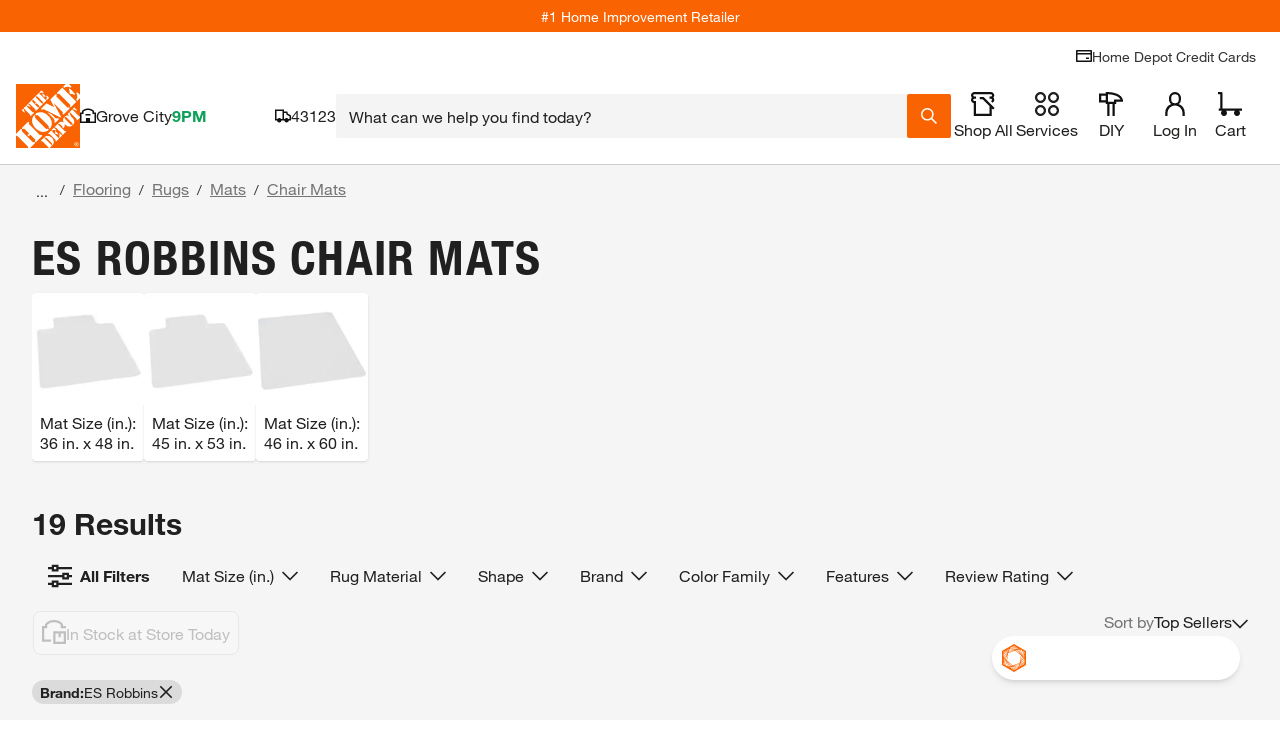

--- FILE ---
content_type: application/javascript
request_url: https://www.homedepot.com/oXXrD4KcC/Ygy2lpl/CFAB5F2/52VE/uYNOhzbXwbX06X/MB5SExxp/NEwIaiBr/MwQC
body_size: 183035
content:
(function(){if(typeof Array.prototype.entries!=='function'){Object.defineProperty(Array.prototype,'entries',{value:function(){var index=0;const array=this;return {next:function(){if(index<array.length){return {value:[index,array[index++]],done:false};}else{return {done:true};}},[Symbol.iterator]:function(){return this;}};},writable:true,configurable:true});}}());(function(){Q6();VI1();Dh1();var vz=function(){return ["\x6c\x65\x6e\x67\x74\x68","\x41\x72\x72\x61\x79","\x63\x6f\x6e\x73\x74\x72\x75\x63\x74\x6f\x72","\x6e\x75\x6d\x62\x65\x72"];};var B2=function(Xn,jj){return Xn instanceof jj;};var bx;function Dh1(){tj=z5+Uk*Qh+Qh*Qh+Qh*Qh*Qh,WS=q5+q5*Qh+Y5*Qh*Qh,p0=HS+Y5*Qh,bm=HS+Qh+D*Qh*Qh+Qh*Qh*Qh,AY=HS+q5*Qh+wl*Qh*Qh,km=Y5+HS*Qh+HS*Qh*Qh+Qh*Qh*Qh,BQ=JY+Hl*Qh+q5*Qh*Qh+Qh*Qh*Qh,bc=Y5+Uk*Qh+Qh*Qh+Qh*Qh*Qh,T5=nk+Hl*Qh+HS*Qh*Qh,ng=z5+nk*Qh+Qh*Qh+Qh*Qh*Qh,XE=D+nk*Qh+Qh*Qh+Qh*Qh*Qh,V6=Uk+q5*Qh,ml=Uk+D*Qh+HS*Qh*Qh,z8=z5+z5*Qh+HS*Qh*Qh+Qh*Qh*Qh,Ok=HS+wl*Qh+HS*Qh*Qh,V1=HS+D*Qh+HS*Qh*Qh,jL=q5+Qh+HS*Qh*Qh+D*Qh*Qh*Qh+nk*Qh*Qh*Qh*Qh,Yh=Hl+Hl*Qh+z5*Qh*Qh,F1=D+Hl*Qh+z5*Qh*Qh,rx=Hl+wl*Qh+Uk*Qh*Qh+Qh*Qh*Qh,U4=Y5+wl*Qh,xD=Hl+q5*Qh+wl*Qh*Qh,xS=z5+Y5*Qh+nk*Qh*Qh,WJ=q5+wl*Qh+wl*Qh*Qh+Qh*Qh*Qh,BB=Hl+Uk*Qh+wl*Qh*Qh+Qh*Qh*Qh,Sk=wl+HS*Qh+D*Qh*Qh,XF=Hl+D*Qh+Uk*Qh*Qh+Qh*Qh*Qh,CW=Y5+q5*Qh+D*Qh*Qh,Sc=nk+wl*Qh+nk*Qh*Qh+Qh*Qh*Qh,K5=q5+Uk*Qh+Qh*Qh,fB=Hl+Uk*Qh+Qh*Qh+Qh*Qh*Qh,XD=Y5+Hl*Qh+nk*Qh*Qh,r0=HS+z5*Qh+HS*Qh*Qh+Qh*Qh*Qh,YD=Hl+Qh+z5*Qh*Qh+Qh*Qh*Qh,Pj=nk+Qh+Uk*Qh*Qh+Qh*Qh*Qh,P8=Y5+Y5*Qh+HS*Qh*Qh+Qh*Qh*Qh,PE=wl+Uk*Qh+wl*Qh*Qh+Qh*Qh*Qh,SX=z5+Hl*Qh+wl*Qh*Qh+Qh*Qh*Qh,n5=Hl+wl*Qh+Qh*Qh,fh=z5+Qh+D*Qh*Qh,RW=Hl+Uk*Qh+HS*Qh*Qh,H4=z5+Qh,F8=nk+nk*Qh+Qh*Qh+Qh*Qh*Qh,fQ=HS+z5*Qh+q5*Qh*Qh+Qh*Qh*Qh,vL=wl+D*Qh+z5*Qh*Qh,sx=wl+Hl*Qh+Qh*Qh,v7=JY+Uk*Qh+D*Qh*Qh+Qh*Qh*Qh,gE=JY+nk*Qh+Uk*Qh*Qh+Qh*Qh*Qh,D9=HS+HS*Qh+HS*Qh*Qh+Qh*Qh*Qh,w=z5+Qh+HS*Qh*Qh+Qh*Qh*Qh,Em=D+wl*Qh+Uk*Qh*Qh+Qh*Qh*Qh,QX=nk+Uk*Qh+D*Qh*Qh,ML=q5+wl*Qh+D*Qh*Qh,GI=JY+Qh+Y5*Qh*Qh,Lj=D+D*Qh+Y5*Qh*Qh+Qh*Qh*Qh,Bh=wl+wl*Qh,IX=HS+nk*Qh,R=z5+wl*Qh+Y5*Qh*Qh,hg=Y5+q5*Qh+nk*Qh*Qh+Qh*Qh*Qh,P1=nk+nk*Qh+nk*Qh*Qh,vS=D+z5*Qh+Qh*Qh,T=HS+HS*Qh+HS*Qh*Qh,lW=D+Hl*Qh+HS*Qh*Qh,O8=Uk+HS*Qh+nk*Qh*Qh+Qh*Qh*Qh,Zz=JY+D*Qh+HS*Qh*Qh+Qh*Qh*Qh,fY=nk+Qh+wl*Qh*Qh,ws=Y5+Y5*Qh+wl*Qh*Qh+Qh*Qh*Qh,MB=JY+wl*Qh+Qh*Qh+Qh*Qh*Qh,FW=Y5+Hl*Qh+Uk*Qh*Qh+Qh*Qh*Qh,w0=JY+Uk*Qh+nk*Qh*Qh,WF=HS+Hl*Qh+Y5*Qh*Qh+Qh*Qh*Qh,Wl=q5+HS*Qh+HS*Qh*Qh,GL=z5+q5*Qh+wl*Qh*Qh+Qh*Qh*Qh,X6=Uk+HS*Qh+nk*Qh*Qh,WP=JY+z5*Qh+wl*Qh*Qh+Qh*Qh*Qh,A7=q5+q5*Qh+wl*Qh*Qh+Qh*Qh*Qh,KW=Hl+Hl*Qh+Y5*Qh*Qh,gn=Y5+Y5*Qh+Uk*Qh*Qh+Qh*Qh*Qh,PB=HS+z5*Qh+Uk*Qh*Qh+Qh*Qh*Qh,Q5=Y5+Hl*Qh+Qh*Qh,WA=q5+Y5*Qh+Hl*Qh*Qh+Qh*Qh*Qh,JL=HS+Hl*Qh+wl*Qh*Qh,r5=Y5+Qh+nk*Qh*Qh,RS=z5+Y5*Qh+Qh*Qh,Qz=JY+Y5*Qh+D*Qh*Qh+Qh*Qh*Qh,B6=q5+nk*Qh+Qh*Qh,ZY=JY+Uk*Qh+Qh*Qh,Nj=q5+wl*Qh+Y5*Qh*Qh+Qh*Qh*Qh,Jg=wl+Qh+Qh*Qh+Qh*Qh*Qh,hn=z5+nk*Qh+wl*Qh*Qh+Qh*Qh*Qh,v4=JY+wl*Qh,Kx=JY+z5*Qh+Y5*Qh*Qh,xJ=wl+Uk*Qh+Qh*Qh,BP=D+Y5*Qh+Uk*Qh*Qh+Qh*Qh*Qh,z9=JY+HS*Qh+D*Qh*Qh+Qh*Qh*Qh,CI=JY+Qh+Qh*Qh+Qh*Qh*Qh,I2=JY+Hl*Qh+Qh*Qh+Qh*Qh*Qh,Ys=Hl+D*Qh+wl*Qh*Qh+Qh*Qh*Qh,gh=nk+Hl*Qh+z5*Qh*Qh,DA=JY+q5*Qh+Uk*Qh*Qh+Qh*Qh*Qh,Hj=nk+nk*Qh+D*Qh*Qh+Qh*Qh*Qh,DE=Uk+wl*Qh+Qh*Qh+Qh*Qh*Qh,s7=Hl+Y5*Qh+Uk*Qh*Qh+Qh*Qh*Qh,VI=wl+z5*Qh+Y5*Qh*Qh,Hg=nk+z5*Qh+Uk*Qh*Qh+Qh*Qh*Qh,BI=Y5+Qh+wl*Qh*Qh,bs=nk+HS*Qh+q5*Qh*Qh+Qh*Qh*Qh,xx=D+Uk*Qh+D*Qh*Qh,IE=HS+Uk*Qh+Y5*Qh*Qh+Qh*Qh*Qh,OP=D+Hl*Qh+D*Qh*Qh+Qh*Qh*Qh,Nk=q5+Hl*Qh+D*Qh*Qh,OY=D+Uk*Qh+nk*Qh*Qh,CP=JY+Uk*Qh+Uk*Qh*Qh+Qh*Qh*Qh,WI=Hl+wl*Qh+wl*Qh*Qh,Bm=Y5+nk*Qh+Uk*Qh*Qh+Qh*Qh*Qh,h8=z5+Uk*Qh+Uk*Qh*Qh+Qh*Qh*Qh,R5=z5+wl*Qh+z5*Qh*Qh+Qh*Qh*Qh,w2=D+q5*Qh+nk*Qh*Qh+Qh*Qh*Qh,AX=Hl+Qh+HS*Qh*Qh,G=Hl+q5*Qh,A5=Y5+z5*Qh+wl*Qh*Qh,qs=D+q5*Qh+wl*Qh*Qh+Qh*Qh*Qh,H=nk+nk*Qh+Qh*Qh,Q0=Y5+Qh+z5*Qh*Qh+Qh*Qh*Qh,nd=z5+Hl*Qh+z5*Qh*Qh+Qh*Qh*Qh,Dd=nk+q5*Qh+nk*Qh*Qh+Qh*Qh*Qh,dS=nk+q5*Qh+Qh*Qh,nL=z5+D*Qh+HS*Qh*Qh,gL=nk+Y5*Qh+Uk*Qh*Qh+Qh*Qh*Qh,K0=z5+Y5*Qh+HS*Qh*Qh,UP=Y5+wl*Qh+Y5*Qh*Qh+Qh*Qh*Qh,G5=Y5+Y5*Qh+Qh*Qh,zQ=D+HS*Qh+Qh*Qh+Qh*Qh*Qh,IY=JY+Uk*Qh+wl*Qh*Qh,Gg=HS+Qh+nk*Qh*Qh+Qh*Qh*Qh,R9=D+Uk*Qh+z5*Qh*Qh+Qh*Qh*Qh,Ld=q5+Y5*Qh+wl*Qh*Qh+Qh*Qh*Qh,sz=z5+Uk*Qh+D*Qh*Qh+Qh*Qh*Qh,L6=JY+q5*Qh+HS*Qh*Qh,M2=q5+nk*Qh+wl*Qh*Qh+Qh*Qh*Qh,rW=JY+Hl*Qh+z5*Qh*Qh,XI=JY+Y5*Qh+Y5*Qh*Qh+Qh*Qh*Qh,dY=Uk+HS*Qh+HS*Qh*Qh,bD=HS+Uk*Qh+nk*Qh*Qh+Qh*Qh*Qh,f4=Y5+Y5*Qh+wl*Qh*Qh,V5=wl+wl*Qh+nk*Qh*Qh,jW=Hl+Uk*Qh+wl*Qh*Qh,nD=Hl+Qh,d6=z5+nk*Qh+Y5*Qh*Qh+Qh*Qh*Qh,zB=wl+Hl*Qh+wl*Qh*Qh+Qh*Qh*Qh,rY=Hl+nk*Qh+nk*Qh*Qh,B0=Hl+HS*Qh,YW=z5+Hl*Qh+Y5*Qh*Qh,Hh=Hl+nk*Qh+z5*Qh*Qh,Eh=nk+HS*Qh+Uk*Qh*Qh+Qh*Qh*Qh,ED=Hl+Y5*Qh+z5*Qh*Qh,fs=z5+Y5*Qh+nk*Qh*Qh+Qh*Qh*Qh,M5=Y5+Uk*Qh+Qh*Qh,rz=HS+wl*Qh+Uk*Qh*Qh+Qh*Qh*Qh,E4=JY+HS*Qh+D*Qh*Qh,OQ=q5+Hl*Qh+Qh*Qh+Qh*Qh*Qh,Uj=JY+q5*Qh+nk*Qh*Qh+Qh*Qh*Qh,RB=Hl+z5*Qh+z5*Qh*Qh+Qh*Qh*Qh,n2=Hl+Qh+Uk*Qh*Qh+Qh*Qh*Qh,gW=Uk+nk*Qh+nk*Qh*Qh,jJ=z5+z5*Qh+nk*Qh*Qh,A1=q5+Qh+Qh*Qh,Xz=Hl+nk*Qh+Uk*Qh*Qh+Qh*Qh*Qh,Xs=q5+HS*Qh+Qh*Qh+Qh*Qh*Qh,D7=nk+HS*Qh+Qh*Qh+Qh*Qh*Qh,ZX=Uk+D*Qh+Qh*Qh,O2=HS+q5*Qh+Qh*Qh+Qh*Qh*Qh,zs=JY+Y5*Qh+nk*Qh*Qh+Qh*Qh*Qh,pI=HS+q5*Qh+wl*Qh*Qh+Qh*Qh*Qh,vc=z5+q5*Qh+D*Qh*Qh+Qh*Qh*Qh,hS=JY+Qh+Uk*Qh*Qh+Qh*Qh*Qh,s5=z5+nk*Qh,Y0=JY+q5*Qh+Qh*Qh,q=wl+D*Qh+wl*Qh*Qh,cD=JY+HS*Qh+wl*Qh*Qh,Sm=Uk+Hl*Qh+HS*Qh*Qh+Qh*Qh*Qh,B9=q5+D*Qh+nk*Qh*Qh+Qh*Qh*Qh,EW=Y5+wl*Qh+Y5*Qh*Qh,G6=JY+nk*Qh,Z0=q5+D*Qh+nk*Qh*Qh,Q=Uk+q5*Qh+Qh*Qh+Qh*Qh*Qh,w1=Uk+Uk*Qh+wl*Qh*Qh,A6=Y5+Y5*Qh+Qh*Qh+Qh*Qh*Qh,mS=HS+nk*Qh+Qh*Qh,fz=wl+Qh+Y5*Qh*Qh+Qh*Qh*Qh,Dx=nk+z5*Qh+HS*Qh*Qh+Qh*Qh*Qh,PX=Y5+nk*Qh+nk*Qh*Qh,Nz=z5+Uk*Qh+z5*Qh*Qh+Qh*Qh*Qh,Kh=D+wl*Qh+Qh*Qh,jX=Uk+nk*Qh+Y5*Qh*Qh+Qh*Qh*Qh,qn=Uk+q5*Qh+z5*Qh*Qh+Qh*Qh*Qh,fE=Uk+wl*Qh+D*Qh*Qh+Qh*Qh*Qh,wX=Hl+Uk*Qh+z5*Qh*Qh,Aj=Y5+nk*Qh+z5*Qh*Qh+Qh*Qh*Qh,Tl=Y5+z5*Qh+Qh*Qh,Om=Hl+q5*Qh+wl*Qh*Qh+Qh*Qh*Qh,EF=q5+D*Qh+Qh*Qh+Qh*Qh*Qh,q8=Y5+z5*Qh+Uk*Qh*Qh+Qh*Qh*Qh,nz=nk+Hl*Qh+Uk*Qh*Qh+Qh*Qh*Qh,v9=wl+z5*Qh+D*Qh*Qh+Qh*Qh*Qh,MW=D+Y5*Qh+D*Qh*Qh,kA=D+D*Qh+Uk*Qh*Qh+Qh*Qh*Qh,Tx=JY+z5*Qh+z5*Qh*Qh,As=HS+D*Qh+Uk*Qh*Qh+Qh*Qh*Qh,Zg=q5+HS*Qh+Uk*Qh*Qh+Qh*Qh*Qh,xE=JY+wl*Qh+HS*Qh*Qh+Qh*Qh*Qh,I0=JY+z5*Qh+wl*Qh*Qh,tA=HS+Hl*Qh+z5*Qh*Qh+Qh*Qh*Qh,r6=nk+wl*Qh+Uk*Qh*Qh+Qh*Qh*Qh,K7=nk+Uk*Qh+Uk*Qh*Qh+Qh*Qh*Qh,TD=Hl+nk*Qh+Y5*Qh*Qh,QI=D+wl*Qh+wl*Qh*Qh,CY=q5+HS*Qh+D*Qh*Qh,PJ=z5+q5*Qh+HS*Qh*Qh,j6=nk+Y5*Qh+wl*Qh*Qh,qF=Hl+z5*Qh+Y5*Qh*Qh+Qh*Qh*Qh,hI=D+D*Qh+Y5*Qh*Qh,ck=HS+HS*Qh+D*Qh*Qh,x6=nk+wl*Qh+nk*Qh*Qh,V7=D+Qh+HS*Qh*Qh+Qh*Qh*Qh,d8=JY+Uk*Qh+z5*Qh*Qh+Qh*Qh*Qh,gx=D+Y5*Qh+z5*Qh*Qh+Qh*Qh*Qh,gg=Hl+z5*Qh+Qh*Qh+Qh*Qh*Qh,Ex=nk+Uk*Qh+Qh*Qh,bQ=Uk+z5*Qh+z5*Qh*Qh+Qh*Qh*Qh,Tc=Y5+q5*Qh+Uk*Qh*Qh+Qh*Qh*Qh,Sx=z5+Qh+wl*Qh*Qh,tY=q5+q5*Qh+nk*Qh*Qh,c9=HS+Y5*Qh+wl*Qh*Qh+Qh*Qh*Qh,xl=wl+Qh+D*Qh*Qh,lL=Uk+q5*Qh+z5*Qh*Qh,dl=HS+D*Qh+D*Qh*Qh,Jm=JY+q5*Qh+D*Qh*Qh+Qh*Qh*Qh,Px=JY+D*Qh,RA=nk+D*Qh+nk*Qh*Qh+Qh*Qh*Qh,Cj=Y5+z5*Qh+D*Qh*Qh+Qh*Qh*Qh,rB=D+HS*Qh+HS*Qh*Qh+Qh*Qh*Qh,Eg=Uk+Hl*Qh+Qh*Qh+Qh*Qh*Qh,l4=JY+HS*Qh+wl*Qh*Qh+Qh*Qh*Qh,S1=D+Qh+HS*Qh*Qh,Rl=HS+q5*Qh,zm=wl+D*Qh+HS*Qh*Qh+Qh*Qh*Qh,C1=q5+Y5*Qh,k1=q5+nk*Qh+Uk*Qh*Qh+Qh*Qh*Qh,c7=q5+q5*Qh+Y5*Qh*Qh+Qh*Qh*Qh,Jn=q5+wl*Qh+Uk*Qh*Qh+Qh*Qh*Qh,GY=z5+Hl*Qh+z5*Qh*Qh,GA=D+wl*Qh+D*Qh*Qh+Qh*Qh*Qh,Tk=z5+Uk*Qh+wl*Qh*Qh,SE=JY+HS*Qh+Uk*Qh*Qh+Qh*Qh*Qh,NW=q5+q5*Qh+Qh*Qh,QW=wl+Qh+nk*Qh*Qh+Qh*Qh*Qh,mh=nk+nk*Qh+HS*Qh*Qh,qz=q5+z5*Qh+D*Qh*Qh+Qh*Qh*Qh,B5=Hl+D*Qh,Zk=D+Qh,E6=nk+Hl*Qh+wl*Qh*Qh,Xm=Hl+D*Qh+HS*Qh*Qh+Qh*Qh*Qh,NL=Y5+Hl*Qh+HS*Qh*Qh,jE=Hl+D*Qh+Y5*Qh*Qh+Qh*Qh*Qh,XY=Hl+z5*Qh+HS*Qh*Qh,N0=D+HS*Qh+z5*Qh*Qh,S5=HS+q5*Qh+Uk*Qh*Qh+Qh*Qh*Qh,mJ=Hl+Y5*Qh,k7=nk+HS*Qh+HS*Qh*Qh+Qh*Qh*Qh,vP=Hl+wl*Qh+HS*Qh*Qh+Qh*Qh*Qh,P6=D+z5*Qh+wl*Qh*Qh,ZL=wl+Y5*Qh+Uk*Qh*Qh+Qh*Qh*Qh,zk=Uk+Hl*Qh+wl*Qh*Qh,tL=Y5+Uk*Qh+nk*Qh*Qh,Rn=Hl+Uk*Qh+Y5*Qh*Qh+Qh*Qh*Qh,Jx=wl+Qh+Uk*Qh*Qh+Qh*Qh*Qh,wI=wl+q5*Qh+wl*Qh*Qh,mz=D+q5*Qh+Qh*Qh+Qh*Qh*Qh,OI=nk+wl*Qh,f9=Y5+D*Qh+Y5*Qh*Qh+Qh*Qh*Qh,sL=JY+Qh+D*Qh*Qh,Og=Uk+HS*Qh+Y5*Qh*Qh+Qh*Qh*Qh,l6=z5+wl*Qh+nk*Qh*Qh,V0=Y5+D*Qh,Ad=z5+Qh+wl*Qh*Qh+Qh*Qh*Qh,k6=Y5+HS*Qh+wl*Qh*Qh,kl=JY+wl*Qh+wl*Qh*Qh,q1=z5+q5*Qh+HS*Qh*Qh+Qh*Qh*Qh,vn=D+q5*Qh+D*Qh*Qh+Qh*Qh*Qh,I7=z5+Y5*Qh+wl*Qh*Qh+Qh*Qh*Qh,mY=D+HS*Qh+nk*Qh*Qh,Ds=Hl+q5*Qh+Qh*Qh+Qh*Qh*Qh,TL=z5+wl*Qh+Qh*Qh+Qh*Qh*Qh,QP=Y5+Qh+D*Qh*Qh+Qh*Qh*Qh,zW=Hl+wl*Qh+Y5*Qh*Qh,RP=D+q5*Qh+HS*Qh*Qh+Qh*Qh*Qh,DD=q5+Qh,n7=z5+Hl*Qh+HS*Qh*Qh+Qh*Qh*Qh,lg=q5+wl*Qh+D*Qh*Qh+Qh*Qh*Qh,IA=Y5+Y5*Qh+nk*Qh*Qh+Qh*Qh*Qh,lF=D+D*Qh+Hl*Qh*Qh+Qh*Qh*Qh,nc=q5+Hl*Qh+Uk*Qh*Qh+Qh*Qh*Qh,w9=Y5+z5*Qh+Qh*Qh+Qh*Qh*Qh,Od=wl+HS*Qh+wl*Qh*Qh+Qh*Qh*Qh,IJ=Y5+Qh+Y5*Qh*Qh,ZA=Uk+z5*Qh+wl*Qh*Qh+Qh*Qh*Qh,Rs=HS+HS*Qh+Y5*Qh*Qh+Qh*Qh*Qh,YX=HS+nk*Qh+Y5*Qh*Qh,Gd=JY+wl*Qh+Y5*Qh*Qh+Qh*Qh*Qh,mE=Uk+Y5*Qh+Y5*Qh*Qh+Qh*Qh*Qh,kW=JY+HS*Qh+Y5*Qh*Qh,hj=wl+q5*Qh+wl*Qh*Qh+Qh*Qh*Qh,hk=wl+nk*Qh+Uk*Qh*Qh+Qh*Qh*Qh,ls=Y5+D*Qh+wl*Qh*Qh+Qh*Qh*Qh,m6=JY+q5*Qh+wl*Qh*Qh,hB=Y5+wl*Qh+Hl*Qh*Qh+Qh*Qh*Qh,nS=Hl+Y5*Qh+nk*Qh*Qh,rS=Uk+z5*Qh+Y5*Qh*Qh,Mx=q5+Y5*Qh+Qh*Qh+Qh*Qh*Qh,VW=Hl+Y5*Qh+D*Qh*Qh,H8=Uk+Y5*Qh+z5*Qh*Qh+Qh*Qh*Qh,dD=Hl+Y5*Qh+Y5*Qh*Qh,A=D+wl*Qh+Y5*Qh*Qh+Qh*Qh*Qh,Q2=Y5+nk*Qh+D*Qh*Qh+Qh*Qh*Qh,nP=q5+wl*Qh+HS*Qh*Qh+Qh*Qh*Qh,El=D+Y5*Qh+wl*Qh*Qh,Oc=wl+D*Qh+z5*Qh*Qh+Qh*Qh*Qh,Nx=JY+Qh+nk*Qh*Qh,wn=HS+q5*Qh+Hl*Qh*Qh+Qh*Qh*Qh,IL=Hl+Qh+Y5*Qh*Qh,W8=z5+Y5*Qh+D*Qh*Qh+Qh*Qh*Qh,l7=Hl+q5*Qh+Uk*Qh*Qh+Qh*Qh*Qh,PQ=D+Uk*Qh+Uk*Qh*Qh+Qh*Qh*Qh,fL=z5+z5*Qh+Qh*Qh,lS=JY+q5*Qh,Vj=wl+Hl*Qh+z5*Qh*Qh+Qh*Qh*Qh,M6=q5+Hl*Qh+HS*Qh*Qh,bI=z5+Qh+Qh*Qh,z2=q5+q5*Qh+Uk*Qh*Qh+Qh*Qh*Qh,Im=Y5+nk*Qh+Qh*Qh+Qh*Qh*Qh,BD=wl+D*Qh+Uk*Qh*Qh+Qh*Qh*Qh,B7=wl+nk*Qh+Qh*Qh+Qh*Qh*Qh,Xk=z5+nk*Qh+Qh*Qh,KB=HS+D*Qh+wl*Qh*Qh+Qh*Qh*Qh,F5=q5+D*Qh+z5*Qh*Qh,Bz=z5+D*Qh+wl*Qh*Qh+Qh*Qh*Qh,VP=Y5+HS*Qh+Qh*Qh+Qh*Qh*Qh,X8=D+Y5*Qh+Y5*Qh*Qh+Qh*Qh*Qh,fg=nk+nk*Qh+Uk*Qh*Qh+Qh*Qh*Qh,C2=nk+HS*Qh+D*Qh*Qh+Qh*Qh*Qh,GQ=D+Hl*Qh+Qh*Qh+Qh*Qh*Qh,rQ=JY+HS*Qh+nk*Qh*Qh+Qh*Qh*Qh,JF=Hl+nk*Qh+Y5*Qh*Qh+Qh*Qh*Qh,SI=HS+Uk*Qh+Qh*Qh,N8=D+Hl*Qh+Y5*Qh*Qh+Qh*Qh*Qh,f0=wl+q5*Qh,J2=z5+Qh+Qh*Qh+Qh*Qh*Qh,ZJ=nk+z5*Qh+wl*Qh*Qh+Qh*Qh*Qh,Rc=D+Uk*Qh+wl*Qh*Qh+Qh*Qh*Qh,hs=Hl+z5*Qh+Uk*Qh*Qh+Qh*Qh*Qh,cl=Y5+HS*Qh+HS*Qh*Qh,tS=Uk+Y5*Qh+HS*Qh*Qh+Qh*Qh*Qh,Nm=wl+q5*Qh+Y5*Qh*Qh+Qh*Qh*Qh,wA=HS+HS*Qh+nk*Qh*Qh+Qh*Qh*Qh,C6=D+z5*Qh+nk*Qh*Qh,z7=Uk+nk*Qh+Qh*Qh+Qh*Qh*Qh,zE=wl+wl*Qh+Qh*Qh+Qh*Qh*Qh,FI=q5+Hl*Qh+HS*Qh*Qh+Qh*Qh*Qh,Lh=q5+Qh+q5*Qh*Qh+Qh*Qh*Qh,dJ=wl+Uk*Qh+Y5*Qh*Qh+Qh*Qh*Qh,bA=Y5+Qh+Qh*Qh+Qh*Qh*Qh,Gs=Uk+z5*Qh+HS*Qh*Qh+Qh*Qh*Qh,n8=Y5+Uk*Qh+Uk*Qh*Qh+Qh*Qh*Qh,FX=JY+HS*Qh,zg=nk+Y5*Qh+wl*Qh*Qh+Qh*Qh*Qh,dL=Hl+HS*Qh+Uk*Qh*Qh+Qh*Qh*Qh,HD=q5+Uk*Qh+Uk*Qh*Qh+Qh*Qh*Qh,F0=nk+q5*Qh+HS*Qh*Qh,bE=q5+HS*Qh+Y5*Qh*Qh+Qh*Qh*Qh,lB=HS+nk*Qh+wl*Qh*Qh+Qh*Qh*Qh,xg=Y5+D*Qh+Qh*Qh+Qh*Qh*Qh,cg=D+HS*Qh+Y5*Qh*Qh+Qh*Qh*Qh,Zl=q5+wl*Qh+wl*Qh*Qh,jg=JY+Uk*Qh+wl*Qh*Qh+Qh*Qh*Qh,Dn=Y5+Uk*Qh+HS*Qh*Qh+Qh*Qh*Qh,hL=q5+Y5*Qh+D*Qh*Qh,sP=nk+HS*Qh+Hl*Qh*Qh+Qh*Qh*Qh,Yk=Hl+D*Qh+Qh*Qh,QY=D+Y5*Qh+Qh*Qh,wJ=HS+Uk*Qh+HS*Qh*Qh,wc=Hl+nk*Qh+Qh*Qh+Qh*Qh*Qh,hP=D+z5*Qh+Uk*Qh*Qh+Qh*Qh*Qh,Oj=JY+z5*Qh+nk*Qh*Qh+Qh*Qh*Qh,Ux=Uk+wl*Qh+Uk*Qh*Qh+Qh*Qh*Qh,XW=HS+Hl*Qh+Qh*Qh,W6=z5+wl*Qh,r2=Uk+z5*Qh+Qh*Qh+Qh*Qh*Qh,LQ=Hl+q5*Qh+Y5*Qh*Qh+Qh*Qh*Qh,sD=wl+Y5*Qh+nk*Qh*Qh,tP=JY+q5*Qh+wl*Qh*Qh+Qh*Qh*Qh,sF=D+D*Qh+HS*Qh*Qh+Qh*Qh*Qh,Lm=HS+wl*Qh+HS*Qh*Qh+Qh*Qh*Qh,kQ=D+Uk*Qh+nk*Qh*Qh+Qh*Qh*Qh,CX=nk+wl*Qh+Y5*Qh*Qh+Qh*Qh*Qh,Ol=q5+wl*Qh+HS*Qh*Qh,b1=z5+wl*Qh+Hl*Qh*Qh+Qh*Qh*Qh,Cl=HS+wl*Qh+Y5*Qh*Qh,Cd=JY+nk*Qh+HS*Qh*Qh+Qh*Qh*Qh,t5=HS+wl*Qh+nk*Qh*Qh,xA=nk+q5*Qh+Qh*Qh+Qh*Qh*Qh,WB=Hl+wl*Qh+Qh*Qh+Qh*Qh*Qh,mW=nk+wl*Qh+Qh*Qh,C7=D+nk*Qh+wl*Qh*Qh+Qh*Qh*Qh,Z7=Hl+Y5*Qh+Y5*Qh*Qh+Qh*Qh*Qh,OD=wl+Y5*Qh,zY=wl+Hl*Qh+nk*Qh*Qh,WQ=HS+D*Qh+D*Qh*Qh+Qh*Qh*Qh,Bn=JY+Uk*Qh+HS*Qh*Qh+Qh*Qh*Qh,Kc=D+nk*Qh+nk*Qh*Qh+Qh*Qh*Qh,sJ=D+Y5*Qh,EQ=JY+Hl*Qh+Y5*Qh*Qh+Qh*Qh*Qh,cm=Uk+D*Qh+wl*Qh*Qh+Qh*Qh*Qh,DX=D+q5*Qh,IB=z5+q5*Qh+nk*Qh*Qh+Qh*Qh*Qh,Zx=wl+Y5*Qh+nk*Qh*Qh+Qh*Qh*Qh,kX=wl+HS*Qh+nk*Qh*Qh,pJ=q5+Uk*Qh+Y5*Qh*Qh,kI=Y5+nk*Qh+Y5*Qh*Qh,Gn=Y5+nk*Qh+wl*Qh*Qh+Qh*Qh*Qh,RD=HS+nk*Qh+z5*Qh*Qh,qA=D+wl*Qh+Qh*Qh+Qh*Qh*Qh,S9=z5+HS*Qh+Qh*Qh+Qh*Qh*Qh,P2=D+z5*Qh+nk*Qh*Qh+Qh*Qh*Qh,QQ=Uk+wl*Qh+Y5*Qh*Qh+Qh*Qh*Qh,T2=q5+Uk*Qh+Qh*Qh+Qh*Qh*Qh,ld=z5+z5*Qh+wl*Qh*Qh+Qh*Qh*Qh,nn=Hl+Hl*Qh+wl*Qh*Qh+Qh*Qh*Qh,WL=z5+wl*Qh+HS*Qh*Qh,mQ=z5+Y5*Qh+Y5*Qh*Qh+Qh*Qh*Qh,K6=wl+z5*Qh+z5*Qh*Qh,F2=nk+Uk*Qh+wl*Qh*Qh+Qh*Qh*Qh,fS=D+Y5*Qh+nk*Qh*Qh+Qh*Qh*Qh,vm=JY+nk*Qh+Y5*Qh*Qh+Qh*Qh*Qh,l5=JY+z5*Qh+Qh*Qh,XQ=Hl+wl*Qh+Y5*Qh*Qh+Qh*Qh*Qh,SQ=HS+Y5*Qh+D*Qh*Qh+Qh*Qh*Qh,pS=nk+z5*Qh+HS*Qh*Qh,F9=wl+Qh+D*Qh*Qh+Qh*Qh*Qh,Us=nk+z5*Qh+Qh*Qh+Qh*Qh*Qh,cF=nk+Uk*Qh+D*Qh*Qh+Qh*Qh*Qh,gz=JY+wl*Qh+Uk*Qh*Qh+Qh*Qh*Qh,pL=JY+q5*Qh+nk*Qh*Qh,JP=Uk+D*Qh+Uk*Qh*Qh+Qh*Qh*Qh,zl=q5+HS*Qh+nk*Qh*Qh,En=Uk+q5*Qh+Y5*Qh*Qh+Qh*Qh*Qh,qx=HS+Y5*Qh+Qh*Qh,Il=z5+wl*Qh+wl*Qh*Qh,Gc=Y5+q5*Qh+wl*Qh*Qh+Qh*Qh*Qh,QB=HS+Hl*Qh+Uk*Qh*Qh+Qh*Qh*Qh,kS=Hl+z5*Qh+wl*Qh*Qh,Iz=wl+Uk*Qh+HS*Qh*Qh+Qh*Qh*Qh,Cz=q5+Qh+nk*Qh*Qh+Qh*Qh*Qh,ZS=Hl+Qh+nk*Qh*Qh,SP=Uk+nk*Qh+q5*Qh*Qh+Qh*Qh*Qh,L1=q5+Qh+Y5*Qh*Qh+Qh*Qh*Qh,sd=JY+D*Qh+z5*Qh*Qh+Qh*Qh*Qh,Yl=wl+Hl*Qh+wl*Qh*Qh,Xc=JY+Uk*Qh+Qh*Qh+Qh*Qh*Qh,JE=Y5+Hl*Qh+wl*Qh*Qh+Qh*Qh*Qh,dn=Y5+Hl*Qh+nk*Qh*Qh+Qh*Qh*Qh,x9=Hl+z5*Qh+nk*Qh*Qh+Qh*Qh*Qh,fd=Uk+wl*Qh+wl*Qh*Qh+Qh*Qh*Qh,Tm=Uk+D*Qh+Qh*Qh+Qh*Qh*Qh,L2=Hl+z5*Qh+wl*Qh*Qh+Qh*Qh*Qh,A8=Y5+wl*Qh+HS*Qh*Qh+Qh*Qh*Qh,UQ=D+Qh+Y5*Qh*Qh+Qh*Qh*Qh,kJ=Hl+D*Qh+nk*Qh*Qh,W9=JY+Hl*Qh+HS*Qh*Qh+Qh*Qh*Qh,Wc=z5+HS*Qh+D*Qh*Qh+Qh*Qh*Qh,X4=JY+Qh+wl*Qh*Qh,tF=nk+D*Qh+wl*Qh*Qh+Qh*Qh*Qh,XS=Y5+z5*Qh+nk*Qh*Qh+Qh*Qh*Qh,kD=z5+Uk*Qh+z5*Qh*Qh,Rm=D+Uk*Qh+Qh*Qh+Qh*Qh*Qh,AE=HS+z5*Qh+Qh*Qh+Qh*Qh*Qh,hD=wl+q5*Qh+HS*Qh*Qh,PS=q5+Uk*Qh+z5*Qh*Qh,Wj=JY+D*Qh+Uk*Qh*Qh+Qh*Qh*Qh,pk=z5+q5*Qh+Qh*Qh,OX=Uk+nk*Qh+HS*Qh*Qh+Qh*Qh*Qh,kY=Y5+HS*Qh+D*Qh*Qh,R7=nk+q5*Qh+Uk*Qh*Qh+Qh*Qh*Qh,Lx=D+D*Qh+D*Qh*Qh,Bl=D+q5*Qh+nk*Qh*Qh,lh=nk+z5*Qh+D*Qh*Qh,jA=nk+Uk*Qh+nk*Qh*Qh+Qh*Qh*Qh,vX=HS+Uk*Qh+z5*Qh*Qh,Ez=q5+Hl*Qh+wl*Qh*Qh+Qh*Qh*Qh,RX=wl+nk*Qh+nk*Qh*Qh,Gx=JY+Y5*Qh+Y5*Qh*Qh,E0=HS+HS*Qh+z5*Qh*Qh,M7=HS+HS*Qh+z5*Qh*Qh+Qh*Qh*Qh,kj=q5+nk*Qh+D*Qh*Qh+Qh*Qh*Qh,YL=q5+Qh+nk*Qh*Qh,wP=D+nk*Qh+Uk*Qh*Qh+Qh*Qh*Qh,On=z5+wl*Qh+Uk*Qh*Qh+Qh*Qh*Qh,q0=HS+q5*Qh+nk*Qh*Qh,s2=JY+Qh+nk*Qh*Qh+Qh*Qh*Qh,Z5=nk+Y5*Qh+HS*Qh*Qh,kz=Y5+D*Qh+z5*Qh*Qh+Qh*Qh*Qh,V4=HS+HS*Qh,kF=JY+q5*Qh+Qh*Qh+Qh*Qh*Qh,j7=Uk+q5*Qh+HS*Qh*Qh+Qh*Qh*Qh,YI=Hl+nk*Qh,hQ=HS+wl*Qh+Qh*Qh+Qh*Qh*Qh,n4=Uk+Qh+wl*Qh*Qh+Qh*Qh*Qh,Ed=Hl+nk*Qh+wl*Qh*Qh+Qh*Qh*Qh,KJ=Y5+HS*Qh+Qh*Qh,fl=Hl+Qh+HS*Qh*Qh+Qh*Qh*Qh,vQ=JY+Uk*Qh+Y5*Qh*Qh+Qh*Qh*Qh,Gk=q5+D*Qh+wl*Qh*Qh,bJ=D+Qh+z5*Qh*Qh,g2=Y5+D*Qh+HS*Qh*Qh+Qh*Qh*Qh,lc=HS+Qh+Y5*Qh*Qh+Qh*Qh*Qh,lA=HS+Y5*Qh+Qh*Qh+Qh*Qh*Qh,zn=HS+Uk*Qh+D*Qh*Qh+Qh*Qh*Qh,CL=JY+wl*Qh+D*Qh*Qh,YS=JY+Uk*Qh+z5*Qh*Qh,RY=D+Hl*Qh+wl*Qh*Qh+Qh*Qh*Qh,f6=Hl+Qh+Hl*Qh*Qh+Qh*Qh*Qh,ph=JY+Hl*Qh+Qh*Qh,nY=Uk+HS*Qh,Zs=JY+HS*Qh+Qh*Qh+Qh*Qh*Qh,p6=Hl+Uk*Qh+nk*Qh*Qh,sA=nk+Uk*Qh+HS*Qh*Qh+Qh*Qh*Qh,jh=D+Uk*Qh+z5*Qh*Qh,Ym=D+z5*Qh+q5*Qh*Qh+Qh*Qh*Qh,d1=q5+Uk*Qh+wl*Qh*Qh,pA=HS+HS*Qh+wl*Qh*Qh+Qh*Qh*Qh,SB=Uk+Y5*Qh+Qh*Qh+Qh*Qh*Qh,b4=nk+z5*Qh,xL=q5+wl*Qh,rs=q5+nk*Qh+Qh*Qh+Qh*Qh*Qh,O5=nk+nk*Qh,t9=HS+Hl*Qh+D*Qh*Qh+Qh*Qh*Qh,Y7=wl+D*Qh+wl*Qh*Qh+Qh*Qh*Qh,Wn=wl+HS*Qh+HS*Qh*Qh+Qh*Qh*Qh,L4=nk+D*Qh+Uk*Qh*Qh+Qh*Qh*Qh,Ud=Y5+nk*Qh+HS*Qh*Qh+Qh*Qh*Qh,Qd=z5+D*Qh+HS*Qh*Qh+Qh*Qh*Qh,M4=Uk+wl*Qh+HS*Qh*Qh+D*Qh*Qh*Qh+nk*Qh*Qh*Qh*Qh,Td=Uk+Uk*Qh+HS*Qh*Qh+Qh*Qh*Qh,Yz=Uk+HS*Qh+Qh*Qh+Qh*Qh*Qh,Zm=D+wl*Qh+wl*Qh*Qh+Qh*Qh*Qh,Lg=Uk+Uk*Qh+nk*Qh*Qh+Qh*Qh*Qh,T0=z5+D*Qh+Qh*Qh,DW=Hl+z5*Qh+z5*Qh*Qh,A9=z5+Y5*Qh+Qh*Qh+Qh*Qh*Qh,H5=D+wl*Qh+z5*Qh*Qh+Qh*Qh*Qh,XP=wl+z5*Qh+nk*Qh*Qh+Qh*Qh*Qh,Ph=q5+D*Qh,ZP=Hl+Uk*Qh+Hl*Qh*Qh+Qh*Qh*Qh,qm=wl+D*Qh+Y5*Qh*Qh+Qh*Qh*Qh,HP=HS+Qh+Qh*Qh+Qh*Qh*Qh,Gj=nk+Y5*Qh+Y5*Qh*Qh+Qh*Qh*Qh,NF=Hl+nk*Qh+HS*Qh*Qh+Qh*Qh*Qh,kx=q5+HS*Qh+Qh*Qh,sm=Uk+Qh+Qh*Qh+Qh*Qh*Qh,tx=D+q5*Qh+wl*Qh*Qh,wW=wl+z5*Qh+D*Qh*Qh,q2=D+Uk*Qh+Y5*Qh*Qh+Qh*Qh*Qh,j8=JY+z5*Qh+Qh*Qh+Qh*Qh*Qh,q4=z5+nk*Qh+HS*Qh*Qh,nA=Uk+HS*Qh+wl*Qh*Qh+Qh*Qh*Qh,hz=D+HS*Qh+D*Qh*Qh+Qh*Qh*Qh,rc=z5+z5*Qh+Qh*Qh+Qh*Qh*Qh,gY=q5+HS*Qh,TY=Y5+HS*Qh+nk*Qh*Qh,DF=JY+Qh+wl*Qh*Qh+Qh*Qh*Qh,TB=z5+Hl*Qh+Qh*Qh+Qh*Qh*Qh,MQ=z5+HS*Qh+nk*Qh*Qh+Qh*Qh*Qh,Rz=D+Y5*Qh+wl*Qh*Qh+Qh*Qh*Qh,E2=q5+Hl*Qh+nk*Qh*Qh+Qh*Qh*Qh,CD=q5+q5*Qh+wl*Qh*Qh,Kd=nk+D*Qh+Qh*Qh+Qh*Qh*Qh,CS=z5+wl*Qh+Y5*Qh*Qh+Qh*Qh*Qh,gc=Hl+q5*Qh+HS*Qh*Qh+Qh*Qh*Qh,gd=wl+Qh+wl*Qh*Qh+Qh*Qh*Qh,f8=Hl+HS*Qh+wl*Qh*Qh+Qh*Qh*Qh,N2=q5+HS*Qh+D*Qh*Qh+Qh*Qh*Qh,hA=z5+q5*Qh+Uk*Qh*Qh+Qh*Qh*Qh,FF=Y5+HS*Qh+Uk*Qh*Qh+Qh*Qh*Qh,n0=Uk+z5*Qh+nk*Qh*Qh,jn=Y5+HS*Qh+wl*Qh*Qh+Qh*Qh*Qh,Qs=JY+Y5*Qh+q5*Qh*Qh+Qh*Qh*Qh,A4=q5+q5*Qh+HS*Qh*Qh+Qh*Qh*Qh,lj=D+Qh+nk*Qh*Qh+Qh*Qh*Qh,Tj=D+wl*Qh+nk*Qh*Qh+Qh*Qh*Qh,BF=z5+q5*Qh+Qh*Qh+Qh*Qh*Qh,G0=z5+Y5*Qh,X7=z5+wl*Qh+nk*Qh*Qh+Qh*Qh*Qh,k9=HS+Y5*Qh+Uk*Qh*Qh+Qh*Qh*Qh,FS=HS+Qh+Y5*Qh*Qh,Ek=Uk+wl*Qh+z5*Qh*Qh,Rd=Uk+q5*Qh+wl*Qh*Qh+Qh*Qh*Qh,ks=wl+HS*Qh+z5*Qh*Qh+Qh*Qh*Qh,sI=nk+D*Qh+z5*Qh*Qh,tW=nk+HS*Qh+nk*Qh*Qh,bh=JY+wl*Qh+nk*Qh*Qh+Qh*Qh*Qh,Pg=JY+z5*Qh+q5*Qh*Qh+Qh*Qh*Qh,US=HS+Uk*Qh+wl*Qh*Qh,cP=Uk+Qh+Y5*Qh*Qh+Qh*Qh*Qh,qE=Hl+q5*Qh+D*Qh*Qh+Qh*Qh*Qh,jS=JY+Hl*Qh+nk*Qh*Qh,I=Uk+Y5*Qh+wl*Qh*Qh,hE=z5+wl*Qh+HS*Qh*Qh+Qh*Qh*Qh,AA=HS+Qh+HS*Qh*Qh+Qh*Qh*Qh,BA=q5+Qh+z5*Qh*Qh+Qh*Qh*Qh,pz=HS+D*Qh+HS*Qh*Qh+Qh*Qh*Qh,wk=HS+Hl*Qh+Qh*Qh+Qh*Qh*Qh,LJ=HS+q5*Qh+Qh*Qh,rm=Hl+z5*Qh+HS*Qh*Qh+Qh*Qh*Qh,dW=JY+Y5*Qh+Uk*Qh*Qh+Qh*Qh*Qh,qd=nk+Y5*Qh+q5*Qh*Qh+Qh*Qh*Qh,xI=nk+D*Qh+wl*Qh*Qh,qI=q5+q5*Qh+z5*Qh*Qh,LP=Hl+Uk*Qh+z5*Qh*Qh+Qh*Qh*Qh,tD=JY+D*Qh+wl*Qh*Qh,UW=Uk+HS*Qh+HS*Qh*Qh+Qh*Qh*Qh,Ih=JY+Qh+D*Qh*Qh+Qh*Qh*Qh,FB=wl+nk*Qh+HS*Qh*Qh+Qh*Qh*Qh,SA=Uk+z5*Qh+q5*Qh*Qh+Qh*Qh*Qh,YB=nk+HS*Qh+Y5*Qh*Qh+Qh*Qh*Qh,rD=HS+Hl*Qh,s8=z5+D*Qh+D*Qh*Qh+Qh*Qh*Qh,IP=wl+q5*Qh+Uk*Qh*Qh+Qh*Qh*Qh,N9=D+D*Qh+z5*Qh*Qh+Qh*Qh*Qh,Z4=Hl+z5*Qh,jm=z5+Uk*Qh+HS*Qh*Qh+Qh*Qh*Qh,Nl=Hl+HS*Qh+Qh*Qh,BE=nk+wl*Qh+HS*Qh*Qh+Qh*Qh*Qh,UL=JY+z5*Qh,EX=wl+wl*Qh+wl*Qh*Qh,U=Y5+wl*Qh+D*Qh*Qh,Sh=Hl+wl*Qh,bd=HS+Hl*Qh+wl*Qh*Qh+Qh*Qh*Qh,lm=HS+z5*Qh+Y5*Qh*Qh+Qh*Qh*Qh,f5=Uk+Qh+z5*Qh*Qh,PD=wl+z5*Qh+HS*Qh*Qh,Rj=Hl+wl*Qh+wl*Qh*Qh+Qh*Qh*Qh,wm=JY+z5*Qh+Uk*Qh*Qh+Qh*Qh*Qh,Jd=D+Qh+Uk*Qh*Qh+Qh*Qh*Qh,Um=nk+q5*Qh+wl*Qh*Qh+Qh*Qh*Qh,qk=Uk+wl*Qh,BS=Uk+Y5*Qh+Uk*Qh*Qh+Qh*Qh*Qh,dj=JY+Qh+HS*Qh*Qh+Qh*Qh*Qh,gl=nk+Uk*Qh+HS*Qh*Qh,LE=wl+Hl*Qh+nk*Qh*Qh+Qh*Qh*Qh,lE=Uk+Uk*Qh+Qh*Qh+Qh*Qh*Qh,Gz=wl+HS*Qh+Qh*Qh+Qh*Qh*Qh,c0=D+D*Qh+Qh*Qh+Qh*Qh*Qh,wL=JY+D*Qh+Qh*Qh,xm=nk+wl*Qh+z5*Qh*Qh+Qh*Qh*Qh,Un=Y5+Qh+nk*Qh*Qh+Qh*Qh*Qh,b0=HS+z5*Qh+D*Qh*Qh,zD=D+wl*Qh+HS*Qh*Qh+Qh*Qh*Qh,P9=D+q5*Qh+Uk*Qh*Qh+Qh*Qh*Qh,L9=nk+Hl*Qh+HS*Qh*Qh+Qh*Qh*Qh,C9=nk+nk*Qh+nk*Qh*Qh+Qh*Qh*Qh,EP=Hl+D*Qh+D*Qh*Qh+Qh*Qh*Qh,OA=D+z5*Qh+D*Qh*Qh+Qh*Qh*Qh,xj=nk+wl*Qh+wl*Qh*Qh+Qh*Qh*Qh,hX=HS+q5*Qh+HS*Qh*Qh,sh=Y5+wl*Qh+Uk*Qh*Qh+Qh*Qh*Qh,Q8=JY+nk*Qh+nk*Qh*Qh+Qh*Qh*Qh,l8=q5+Uk*Qh+nk*Qh*Qh+Qh*Qh*Qh,G7=Hl+z5*Qh+D*Qh*Qh+Qh*Qh*Qh,Md=nk+wl*Qh+Qh*Qh+Qh*Qh*Qh,tI=q5+nk*Qh,Cg=Y5+Qh+Y5*Qh*Qh+Qh*Qh*Qh,MS=Uk+Y5*Qh,J=D+wl*Qh,VB=z5+Qh+nk*Qh*Qh+Qh*Qh*Qh,BW=Uk+Y5*Qh+HS*Qh*Qh,bW=Y5+Qh,Xl=Hl+wl*Qh+nk*Qh*Qh,dP=Hl+Y5*Qh+HS*Qh*Qh+Qh*Qh*Qh,VL=Uk+Qh+D*Qh*Qh,JW=JY+Qh+z5*Qh*Qh,Mg=nk+Hl*Qh+Qh*Qh+Qh*Qh*Qh,xn=q5+Qh+Uk*Qh*Qh+Qh*Qh*Qh,nj=HS+Y5*Qh+HS*Qh*Qh+Qh*Qh*Qh,F4=nk+D*Qh+HS*Qh*Qh,p9=q5+HS*Qh+nk*Qh*Qh+Qh*Qh*Qh,L0=HS+Y5*Qh+wl*Qh*Qh,U8=wl+Uk*Qh+D*Qh*Qh+Qh*Qh*Qh,pg=wl+z5*Qh+Qh*Qh+Qh*Qh*Qh,b6=Y5+Uk*Qh+z5*Qh*Qh,A2=wl+z5*Qh+z5*Qh*Qh+Qh*Qh*Qh,qh=Uk+HS*Qh+Hl*Qh*Qh+Qh*Qh*Qh,XX=HS+Qh,HJ=Uk+Uk*Qh+HS*Qh*Qh,wS=HS+nk*Qh+HS*Qh*Qh,Z1=z5+Hl*Qh+D*Qh*Qh,IF=q5+D*Qh+Uk*Qh*Qh+Qh*Qh*Qh,Tn=HS+HS*Qh+q5*Qh*Qh+Qh*Qh*Qh,h9=HS+HS*Qh+D*Qh*Qh+Qh*Qh*Qh,px=z5+HS*Qh+HS*Qh*Qh,B=wl+HS*Qh,Sj=Hl+Uk*Qh+Uk*Qh*Qh+Qh*Qh*Qh,x8=wl+z5*Qh+wl*Qh*Qh+Qh*Qh*Qh,KY=wl+z5*Qh+Uk*Qh*Qh+Qh*Qh*Qh,tX=HS+Qh+HS*Qh*Qh,Gh=D+Hl*Qh+Uk*Qh*Qh+Qh*Qh*Qh,I1=HS+nk*Qh+Y5*Qh*Qh+Qh*Qh*Qh,VA=wl+wl*Qh+wl*Qh*Qh+Qh*Qh*Qh,HF=JY+Hl*Qh+Uk*Qh*Qh+Qh*Qh*Qh,K2=HS+nk*Qh+D*Qh*Qh+Qh*Qh*Qh,m8=Y5+Qh+wl*Qh*Qh+Qh*Qh*Qh,Ah=D+HS*Qh,W5=Uk+Hl*Qh+nk*Qh*Qh,zI=nk+HS*Qh+Y5*Qh*Qh+Uk*Qh*Qh*Qh+Qh*Qh*Qh*Qh,ZF=wl+nk*Qh+D*Qh*Qh+Qh*Qh*Qh,dF=Hl+Qh+nk*Qh*Qh+Qh*Qh*Qh,Y4=z5+Hl*Qh,gI=D+nk*Qh+Qh*Qh,Ic=q5+Qh+Qh*Qh+Qh*Qh*Qh,Lz=q5+z5*Qh+Uk*Qh*Qh+Qh*Qh*Qh,Am=q5+z5*Qh+nk*Qh*Qh+Qh*Qh*Qh,hh=z5+HS*Qh+D*Qh*Qh,m2=z5+Uk*Qh+wl*Qh*Qh+Qh*Qh*Qh,G1=HS+Qh+z5*Qh*Qh,Ik=Uk+Hl*Qh+D*Qh*Qh,LI=wl+z5*Qh,gF=Uk+wl*Qh+nk*Qh*Qh+Qh*Qh*Qh,zJ=z5+wl*Qh+HS*Qh*Qh+HS*Qh*Qh*Qh,YA=q5+D*Qh+Y5*Qh*Qh+Qh*Qh*Qh,gs=nk+Qh+D*Qh*Qh+Qh*Qh*Qh,Sd=wl+Hl*Qh+Y5*Qh*Qh+Qh*Qh*Qh,g6=nk+HS*Qh+wl*Qh*Qh,Kn=D+nk*Qh+z5*Qh*Qh+Qh*Qh*Qh,Vn=wl+z5*Qh+HS*Qh*Qh+Qh*Qh*Qh,mn=D+Qh+wl*Qh*Qh+Qh*Qh*Qh,xk=D+q5*Qh+wl*Qh*Qh+nk*Qh*Qh*Qh+nk*Qh*Qh*Qh*Qh,dk=Hl+HS*Qh+HS*Qh*Qh,bX=Y5+Uk*Qh+Y5*Qh*Qh+Qh*Qh*Qh,mA=wl+wl*Qh+q5*Qh*Qh+Qh*Qh*Qh,v8=Uk+Hl*Qh+Uk*Qh*Qh+Qh*Qh*Qh,Hs=q5+D*Qh+D*Qh*Qh+Qh*Qh*Qh,KA=Uk+nk*Qh+z5*Qh*Qh+Qh*Qh*Qh,Qn=wl+Y5*Qh+HS*Qh*Qh+Qh*Qh*Qh,g9=Y5+D*Qh+Uk*Qh*Qh+Qh*Qh*Qh,wd=Uk+nk*Qh+nk*Qh*Qh+Qh*Qh*Qh,X2=q5+Y5*Qh+Y5*Qh*Qh+Qh*Qh*Qh,T7=q5+nk*Qh+nk*Qh*Qh+Qh*Qh*Qh,PP=D+HS*Qh+wl*Qh*Qh+Qh*Qh*Qh,Ks=JY+D*Qh+Qh*Qh+Qh*Qh*Qh,AJ=q5+nk*Qh+HS*Qh*Qh,cA=z5+Qh+D*Qh*Qh+Qh*Qh*Qh,cX=D+D*Qh+wl*Qh*Qh,EA=wl+Qh+HS*Qh*Qh+Qh*Qh*Qh,BX=Y5+Y5*Qh+D*Qh*Qh,Oz=JY+D*Qh+Y5*Qh*Qh+Qh*Qh*Qh,NP=Uk+Qh+z5*Qh*Qh+Qh*Qh*Qh,Fm=Uk+Qh+nk*Qh*Qh+Qh*Qh*Qh,Qx=Uk+z5*Qh,nJ=q5+Hl*Qh,Dm=Y5+wl*Qh+z5*Qh*Qh+Qh*Qh*Qh,cj=q5+q5*Qh+D*Qh*Qh+Qh*Qh*Qh,sn=wl+nk*Qh+wl*Qh*Qh+Qh*Qh*Qh,Pz=Hl+Qh+Qh*Qh+Qh*Qh*Qh,d5=Y5+Y5*Qh+q5*Qh*Qh+Qh*Qh*Qh,KQ=q5+z5*Qh+Qh*Qh+Qh*Qh*Qh,xF=HS+Hl*Qh+nk*Qh*Qh+Qh*Qh*Qh,JI=wl+Uk*Qh+wl*Qh*Qh,MD=Uk+Uk*Qh+nk*Qh*Qh,c4=Hl+Hl*Qh,jB=z5+D*Qh+Hl*Qh*Qh+Qh*Qh*Qh,GX=z5+nk*Qh+D*Qh*Qh+Qh*Qh*Qh,sW=wl+D*Qh+Hl*Qh*Qh+Qh*Qh*Qh,N4=D+Uk*Qh+Y5*Qh*Qh,RI=nk+HS*Qh+Y5*Qh*Qh,GP=q5+Qh+D*Qh*Qh+Qh*Qh*Qh,NB=Y5+q5*Qh+Y5*Qh*Qh+Qh*Qh*Qh,Wd=Hl+Hl*Qh+Uk*Qh*Qh+Qh*Qh*Qh,rl=Hl+Hl*Qh+HS*Qh*Qh+Qh*Qh*Qh,zF=D+Y5*Qh+HS*Qh*Qh+Qh*Qh*Qh,Wk=wl+Qh,jz=Uk+Hl*Qh+Hl*Qh*Qh+Qh*Qh*Qh,xW=Uk+wl*Qh+nk*Qh*Qh,mX=JY+Hl*Qh,FQ=Y5+Hl*Qh+Hl*Qh*Qh+Qh*Qh*Qh,GD=wl+Hl*Qh+Y5*Qh*Qh,nm=Hl+HS*Qh+HS*Qh*Qh+Qh*Qh*Qh,lx=z5+Qh+Uk*Qh*Qh+Qh*Qh*Qh,WY=HS+z5*Qh+wl*Qh*Qh,s4=JY+HS*Qh+HS*Qh*Qh,g0=Uk+z5*Qh+Uk*Qh*Qh+Qh*Qh*Qh,G8=HS+HS*Qh+Qh*Qh+Qh*Qh*Qh,TF=q5+Y5*Qh+D*Qh*Qh+Qh*Qh*Qh,ms=q5+z5*Qh+Y5*Qh*Qh+Qh*Qh*Qh,JA=nk+Qh+HS*Qh*Qh+Qh*Qh*Qh,vY=z5+Hl*Qh+D*Qh*Qh+Qh*Qh*Qh,cL=nk+HS*Qh+D*Qh*Qh,qj=wl+HS*Qh+Uk*Qh*Qh+Qh*Qh*Qh,sB=wl+q5*Qh+HS*Qh*Qh+Qh*Qh*Qh,NS=Y5+Hl*Qh+wl*Qh*Qh,ZW=Y5+Y5*Qh,cz=Uk+D*Qh+nk*Qh*Qh+Qh*Qh*Qh,FA=HS+Uk*Qh+Qh*Qh+Qh*Qh*Qh,wh=nk+HS*Qh+nk*Qh*Qh+nk*Qh*Qh*Qh+D*Qh*Qh*Qh*Qh,SL=z5+Y5*Qh+z5*Qh*Qh,YJ=nk+HS*Qh,NY=D+z5*Qh+Qh*Qh+Qh*Qh*Qh,R2=q5+z5*Qh+wl*Qh*Qh+Qh*Qh*Qh,LL=nk+Hl*Qh+nk*Qh*Qh,vx=Uk+HS*Qh+z5*Qh*Qh,vj=HS+nk*Qh+nk*Qh*Qh+Qh*Qh*Qh,x0=Uk+wl*Qh+Qh*Qh,zh=nk+Y5*Qh+D*Qh*Qh,O9=HS+D*Qh+Qh*Qh+Qh*Qh*Qh,Sn=Uk+nk*Qh+Uk*Qh*Qh+Qh*Qh*Qh,HL=Uk+D*Qh,Kz=Hl+nk*Qh+nk*Qh*Qh+Qh*Qh*Qh,G2=Uk+Qh+Uk*Qh*Qh+Qh*Qh*Qh,AL=Uk+nk*Qh+D*Qh*Qh,Vc=Y5+Uk*Qh+wl*Qh*Qh+Qh*Qh*Qh,w6=HS+Hl*Qh+D*Qh*Qh,VX=Hl+nk*Qh+HS*Qh*Qh,MX=Uk+Y5*Qh+Qh*Qh,fP=Y5+Qh+Uk*Qh*Qh+Qh*Qh*Qh,GS=Uk+q5*Qh+HS*Qh*Qh,E7=D+Y5*Qh+Qh*Qh+Qh*Qh*Qh,z6=Hl+D*Qh+D*Qh*Qh,Vs=Y5+HS*Qh+Y5*Qh*Qh+Qh*Qh*Qh,TW=wl+D*Qh,GE=Uk+Uk*Qh+z5*Qh*Qh+Qh*Qh*Qh,rh=Y5+nk*Qh,zS=HS+Y5*Qh+D*Qh*Qh,Y8=z5+HS*Qh+Y5*Qh*Qh+Qh*Qh*Qh,UD=D+HS*Qh+nk*Qh*Qh+nk*Qh*Qh*Qh+D*Qh*Qh*Qh*Qh,xX=JY+z5*Qh+HS*Qh*Qh+Qh*Qh*Qh,RF=z5+z5*Qh+nk*Qh*Qh+Qh*Qh*Qh,Bg=D+Qh+Hl*Qh*Qh+Qh*Qh*Qh,Wx=z5+Qh+Y5*Qh*Qh,XL=JY+Y5*Qh,wj=nk+q5*Qh+HS*Qh*Qh+Qh*Qh*Qh,Y2=Uk+Y5*Qh+wl*Qh*Qh+Qh*Qh*Qh,hx=q5+nk*Qh+Y5*Qh*Qh,kh=wl+z5*Qh+Qh*Qh,rd=Y5+Qh+q5*Qh*Qh+Qh*Qh*Qh,O1=nk+wl*Qh+HS*Qh*Qh,LA=JY+Qh+Hl*Qh*Qh+Qh*Qh*Qh,Kl=wl+wl*Qh+Y5*Qh*Qh+Qh*Qh*Qh,P0=JY+wl*Qh+z5*Qh*Qh,bj=wl+wl*Qh+Uk*Qh*Qh+Qh*Qh*Qh,Ax=z5+z5*Qh+D*Qh*Qh,qP=HS+q5*Qh+HS*Qh*Qh+Qh*Qh*Qh,Jc=HS+HS*Qh+Uk*Qh*Qh+Qh*Qh*Qh,CF=D+Qh+Qh*Qh+Qh*Qh*Qh,TP=q5+nk*Qh+HS*Qh*Qh+Qh*Qh*Qh,pB=HS+nk*Qh+Uk*Qh*Qh+Qh*Qh*Qh,tJ=q5+Qh+z5*Qh*Qh,Kk=nk+wl*Qh+D*Qh*Qh,KX=HS+Qh+D*Qh*Qh,Ig=HS+Hl*Qh+HS*Qh*Qh+Qh*Qh*Qh,S7=HS+q5*Qh+nk*Qh*Qh+Qh*Qh*Qh,g8=wl+Hl*Qh+HS*Qh*Qh+Qh*Qh*Qh,ZD=Hl+HS*Qh+Y5*Qh*Qh+Qh*Qh*Qh,pj=HS+q5*Qh+Y5*Qh*Qh+Qh*Qh*Qh,rg=z5+Hl*Qh+Uk*Qh*Qh+Qh*Qh*Qh,D4=wl+q5*Qh+Qh*Qh,Nd=JY+D*Qh+wl*Qh*Qh+Qh*Qh*Qh,Fn=HS+z5*Qh+nk*Qh*Qh+Qh*Qh*Qh,g1=z5+Hl*Qh+wl*Qh*Qh,p4=q5+z5*Qh+wl*Qh*Qh,mB=q5+Uk*Qh+Hl*Qh*Qh+Qh*Qh*Qh,zd=wl+Uk*Qh+Uk*Qh*Qh+Qh*Qh*Qh,Sg=nk+z5*Qh+z5*Qh*Qh+Qh*Qh*Qh,x2=nk+q5*Qh+Y5*Qh*Qh+Qh*Qh*Qh,lX=D+nk*Qh,VJ=q5+Uk*Qh+D*Qh*Qh,qW=D+HS*Qh+wl*Qh*Qh,wQ=z5+z5*Qh+Uk*Qh*Qh+Qh*Qh*Qh,Nh=Y5+q5*Qh+Qh*Qh,qJ=Uk+q5*Qh+wl*Qh*Qh,mg=HS+D*Qh+Y5*Qh*Qh+Qh*Qh*Qh,Wm=HS+z5*Qh+z5*Qh*Qh+Qh*Qh*Qh,B4=wl+Hl*Qh+HS*Qh*Qh,Fg=Hl+D*Qh+Qh*Qh+Qh*Qh*Qh,U5=Hl+Qh+Qh*Qh,n1=JY+Hl*Qh+HS*Qh*Qh,lI=Hl+q5*Qh+D*Qh*Qh,vB=nk+z5*Qh+D*Qh*Qh+Qh*Qh*Qh,p8=JY+wl*Qh+wl*Qh*Qh+Qh*Qh*Qh,w4=q5+D*Qh+Qh*Qh,Ll=Y5+Qh+HS*Qh*Qh,xB=Hl+wl*Qh+Hl*Qh*Qh+Qh*Qh*Qh,Jj=nk+Uk*Qh+Qh*Qh+Qh*Qh*Qh,P=nk+Y5*Qh+Qh*Qh,mI=z5+HS*Qh,SJ=wl+HS*Qh+Y5*Qh*Qh,GF=Uk+Hl*Qh+Y5*Qh*Qh+Qh*Qh*Qh,kL=Y5+HS*Qh,WW=q5+wl*Qh+Y5*Qh*Qh,Qc=q5+q5*Qh+Qh*Qh+Qh*Qh*Qh,pQ=HS+z5*Qh+D*Qh*Qh+Qh*Qh*Qh,Q9=q5+wl*Qh+Qh*Qh+Qh*Qh*Qh,qB=q5+Hl*Qh+z5*Qh*Qh+Qh*Qh*Qh,Yc=z5+Uk*Qh+Y5*Qh*Qh+Qh*Qh*Qh,Cm=Uk+HS*Qh+z5*Qh*Qh+Qh*Qh*Qh,Gm=D+HS*Qh+Uk*Qh*Qh+Qh*Qh*Qh,qD=nk+Hl*Qh+Qh*Qh,r9=D+Uk*Qh+D*Qh*Qh+Qh*Qh*Qh,MF=nk+nk*Qh+Y5*Qh*Qh+Qh*Qh*Qh,EB=JY+nk*Qh+wl*Qh*Qh+Qh*Qh*Qh,FY=HS+wl*Qh,wF=Y5+Hl*Qh+Qh*Qh+Qh*Qh*Qh,Fz=D+Y5*Qh+D*Qh*Qh+Qh*Qh*Qh,p7=z5+wl*Qh+wl*Qh*Qh+Qh*Qh*Qh,jl=Hl+Uk*Qh+Qh*Qh,l0=z5+nk*Qh+nk*Qh*Qh,fA=z5+D*Qh+Qh*Qh+Qh*Qh*Qh,J9=Y5+q5*Qh+HS*Qh*Qh+Qh*Qh*Qh,AD=Y5+Hl*Qh+Y5*Qh*Qh,W4=nk+Qh+z5*Qh*Qh,cI=nk+q5*Qh,fJ=HS+D*Qh+z5*Qh*Qh,m7=HS+Uk*Qh+Uk*Qh*Qh+Qh*Qh*Qh,RQ=z5+nk*Qh+Uk*Qh*Qh+Qh*Qh*Qh,J8=Y5+wl*Qh+Qh*Qh+Qh*Qh*Qh,T1=D+z5*Qh+z5*Qh*Qh,pn=Y5+z5*Qh+HS*Qh*Qh+Qh*Qh*Qh,YF=q5+Qh+wl*Qh*Qh+Qh*Qh*Qh,hJ=D+Y5*Qh+Y5*Qh*Qh,Yg=D+z5*Qh+z5*Qh*Qh+Qh*Qh*Qh,WE=wl+Hl*Qh+Qh*Qh+Qh*Qh*Qh,J4=Uk+HS*Qh+Y5*Qh*Qh,VD=Hl+q5*Qh+z5*Qh*Qh,AF=JY+nk*Qh+D*Qh*Qh+Qh*Qh*Qh,c5=wl+Hl*Qh,R0=Hl+D*Qh+wl*Qh*Qh,HW=z5+z5*Qh+wl*Qh*Qh,cQ=Y5+HS*Qh+D*Qh*Qh+Qh*Qh*Qh,lP=q5+Hl*Qh+D*Qh*Qh+Qh*Qh*Qh,Fl=JY+D*Qh+nk*Qh*Qh,B8=JY+nk*Qh+z5*Qh*Qh+Qh*Qh*Qh,X0=HS+Y5*Qh+z5*Qh*Qh,D6=nk+Y5*Qh+z5*Qh*Qh,dE=Uk+z5*Qh+Y5*Qh*Qh+Qh*Qh*Qh,Mh=z5+D*Qh+Uk*Qh*Qh+Qh*Qh*Qh,P7=Y5+D*Qh+q5*Qh*Qh+Qh*Qh*Qh,kd=nk+nk*Qh+HS*Qh*Qh+Qh*Qh*Qh,C5=q5+Uk*Qh+wl*Qh*Qh+Qh*Qh*Qh,vD=nk+Y5*Qh+Qh*Qh+Qh*Qh*Qh,Ck=D+Qh+D*Qh*Qh,EE=wl+Y5*Qh+Qh*Qh+Qh*Qh*Qh,kB=nk+Hl*Qh+nk*Qh*Qh+Qh*Qh*Qh,OL=JY+Hl*Qh+D*Qh*Qh,TI=q5+Uk*Qh+Y5*Qh*Qh+Qh*Qh*Qh,I4=nk+Uk*Qh+Hl*Qh*Qh,Tg=nk+Y5*Qh+nk*Qh*Qh+Qh*Qh*Qh,b5=D+z5*Qh+Y5*Qh*Qh+Qh*Qh*Qh,qg=Y5+wl*Qh+wl*Qh*Qh+Qh*Qh*Qh,Ec=JY+HS*Qh+HS*Qh*Qh+Qh*Qh*Qh,t6=HS+Qh+Uk*Qh*Qh+Qh*Qh*Qh,PW=z5+q5*Qh+Y5*Qh*Qh+Qh*Qh*Qh,HX=nk+q5*Qh+nk*Qh*Qh,j4=z5+q5*Qh+z5*Qh*Qh,AS=q5+Y5*Qh+nk*Qh*Qh,KD=Hl+Hl*Qh+HS*Qh*Qh,D1=Y5+Qh+D*Qh*Qh,xs=q5+D*Qh+HS*Qh*Qh+Qh*Qh*Qh,U6=wl+Qh+z5*Qh*Qh,qL=D+HS*Qh+Qh*Qh,PF=HS+nk*Qh+Qh*Qh+Qh*Qh*Qh,kk=Uk+Qh+Y5*Qh*Qh,Al=wl+Uk*Qh+Qh*Qh+Qh*Qh*Qh,E5=q5+q5*Qh+HS*Qh*Qh,bF=D+HS*Qh+z5*Qh*Qh+Qh*Qh*Qh,VY=JY+Qh+HS*Qh*Qh,OJ=Hl+Qh+D*Qh*Qh,f2=Hl+nk*Qh+D*Qh*Qh+Qh*Qh*Qh,I6=z5+z5*Qh,KI=nk+HS*Qh+nk*Qh*Qh+Qh*Qh*Qh,Kj=nk+Y5*Qh+D*Qh*Qh+Qh*Qh*Qh,cY=wl+q5*Qh+Y5*Qh*Qh,DB=HS+Uk*Qh+z5*Qh*Qh+Qh*Qh*Qh,Hc=z5+HS*Qh+Uk*Qh*Qh+Qh*Qh*Qh,T9=wl+Uk*Qh+z5*Qh*Qh+Qh*Qh*Qh,Dj=nk+nk*Qh+z5*Qh*Qh+Qh*Qh*Qh,Pd=wl+Hl*Qh+Uk*Qh*Qh+Qh*Qh*Qh,XJ=nk+Qh,sQ=JY+HS*Qh+Y5*Qh*Qh+Qh*Qh*Qh,KF=Y5+z5*Qh+wl*Qh*Qh+Qh*Qh*Qh,hm=JY+wl*Qh+z5*Qh*Qh+Qh*Qh*Qh,Hk=Uk+nk*Qh,QJ=wl+nk*Qh,bP=wl+D*Qh+D*Qh*Qh+Qh*Qh*Qh,TX=D+Hl*Qh+D*Qh*Qh,SS=Uk+D*Qh+HS*Qh*Qh+Qh*Qh*Qh,qQ=Uk+Uk*Qh+Y5*Qh*Qh+Qh*Qh*Qh,Y6=JY+HS*Qh+nk*Qh*Qh,WD=wl+Y5*Qh+Qh*Qh,Cn=z5+Y5*Qh+Uk*Qh*Qh+Qh*Qh*Qh;}var gQ=function(Ej,Lc){return Ej>Lc;};var jF=function(){return cs.apply(this,[Y5,arguments]);};var r7=function(){return ["3\\>pOJ6F:","6JPD4|*4\\","2^/XF\x3f","Y","KD/A:","_\x07JH(J;7=O\x00J","L2\x07P\f\\D/[","[(\x40:\v","*N9-","f","4PpO","I.(\f\x00M","e",";\\-","JF","Xjj","ROG","F<\f","7N&*0Q1VB4[-",">\\Mb>{\'","h;A0\x00\x400VON([~\v6_\bWN>1\fT&U\r_510M","LX2","1*]NE","8[1","^","_B6J","MO","j*_2$*jM^*","6W","[XE>\\","WA_\x40=","9","\r]X",";]=6ZLY\x3f","\\]","5T\\_[\x3f\f\'J",")nM","\x400&I","H;\n \x3f\\\f\\_(V6K\'VYZ* M","MOG","pE,N2#;XXH.J,;<K","8","[5F0\n7VW","\x07#L","]J.N","Z\tXY\x40:","m\"`-J\x40","=8pKx3H0","<M\x00MB5A\f\x00","S=|","H5B.\x077","96K\x00MD(7\rT\x3fKXO#,\v:W","x[*C;.\x00\\L[J\x3f\n6","<Z0\x00\t<WAL\x3f[~WK<W\\E.x7$=ws~\"HWAB\'a^(;=XP]\x3f=d:eEzr","s\t8PJ/[1\f\x3f",",\v:T","6]ZN","*","KN+Z;\r\x00-6]\bX`\x3fV\r\x07\x076T ZH\x3f\\-","H;\n$!X\f\\_\x3f]","-0Q2\x40E.G;\r","xO5M;^5!VX_","=\x00","_XF\x3f\\","\f\'r\x40","\bJ3B;bxMB,J","WJ6","J\vJt(","o\x3f\r\r0p\\Y;[1\f","\x40.","=W","C\x3fN:","L*\f\r","V",">f\\\x3fM:\f6K>JH(F.\n+&WMB5A","\\_[;","\x40","f!r.2*\vfVz",":JX_9G\b\'","^sWM\v3[;\f\x3f\\","[\x3f1TNfO;[\x3f","]N6J9\x00\nPUO","6K6PO.G","\t#","V{(F3\x00\t%\\","\v","mn{,1!","V.1!V","8","O5B\v\x00>XPD4","]ZD>J\v,=#<TVE\x3fA*","!P6[KB,J,\x3f\x07=Z$AN9Z*","W","\n\\\r","\x3f",")_;!","sv!CRw\'qxM{]pL^k5*7CGV2fEYb","\r:J","<S)\v7C4k\vJs\\V$9$\x077hjL\r)\x07\x3fO\v[R2h1]","6O\bZNJ3","0\\Jj/[1\'kJ","N.\f5W\'UB=G*","K3","E/C2","%","0\t4XVY","XH9J-\r:U\bMRwJ( ","^N.,\x00\'\x40\\d<","H)[","L\x3f\x00!\\","\'KZ_5]","2","H(V.\n","!\\LY4","<P\\X9G\x3f7","v","R\x40h5K;","PKD)\x408\nT/5_\bZNzc7\b\x40U^3A","R\x07Wi","0X\rU{2N0\n\r","!\'\x3f\\P^7p:1\x3f\\VY>J,",">6K\x00MD(","X[*J07\b:U","*0Q$ON4[","","N-\t","[2\x400:>[K","\\MN4\\7","\r>\x40","6X\n","XX2","-\f","UD=F0","QN","<\v\x00<W"];};var Mn=function(gA,MP){return gA!=MP;};var p2=function(){return jP.apply(this,[mI,arguments]);};var Bd=function(){Es=["4ZSULy`cB{G3$}KfDY&]S","/G","<q329\x3f","p\x004\x00\x078]\bd\'U",": 4D=M\x3f2\fU\n",">^\x00M=A","9IQF($","&.\b","2/<HuA/<\"D9q","d0U","R-","28.)_Z"," &G","YDQz","\n\x00\'","P\f469\"Ny[%","58%I","3%)\x40","()V","!UNf5564B.M&W.5","17","C,","V\vQ","60",",6[;3:\x3f\'","ekC\"!8F\bPF5:\"","Q#4$","k","OZP&\f=4T","-Z8{\f [MQ","39lS\x40Q!<#\tM-XZa+.#L]P`sv","\b","R","12[","(_X\x40\x00","V-G","Y4\r<5","!","A","\v\x40\x00/<","4\f7","p","K&\x07","R2 22X","l\x3f#\t/(<hQE%\'","3(9","2+9/SUX\"(!_L<","3","PQ)\x007","Q\n>%","U!\t","+-N]Z$8!4CK\'*Q-/","G*X","B",",U\x075","%j\\[/5;>DA)\f","","\x3f3-n\\F4\x3f4f\fN","I-\rD","2//","9\n>0Yp-\rQ","V","\'4]\n",". ","S\fN+2Z\x07$(5\x3fiDQ#\r0C","/=.","_QF\"/\v=4SK\'","\x07!\f\x3f4T,R: \bw","r*nV\x07\b)9\"^QF2::\x3fV","}V","*>%(UCZ",""," \nS\x07$5(\x3f","GC\b","<","/94N","<\t\n[","V","L","\'0B","+Z|5","s",",d$7-N][","U","C]4\r","72/%X]X\b409QE-","$\x00\v","\fG\b\x40,B\x07.2/]QV","IQZ","xOsRd7t42Ln!:\r\"</","UG+\f]\b","0>_K-$U$\x3f","1#\x40|]$\x00=","CJ","54.)mQV6)6B\fA#\bS7\">,8S[Z","\x407$69\"NGv4Q\x00G","9IG","C(54JFQ3\f<\x3fuP\'","r\'#\x40o,5y\x3f","6\x3f.","2_Q<\rW\x003","#65UV!\x00G","Y[\n=\x3fUV!","\nQ$(4","(\'!CW","9G\v\"()HU\x402","QQM2\x00 \"","~,","V\"\x07\x3f4C",":\"","\n5/9>y[A4","Ui!U]$<.%_F\x40`5","#+","[$8(","\x003.PQW`\"6\x3fUC<\ni","$\f0Ts8G\t lj<\\Wn--5=o,P:\x00","m[14=N=U]","A&>","B;C$","F",".R","A)470_FG\b/\v","0.9>C","G&\f\\","!\t\x3fUG&\b\rY",">_\nN-A=U\x00){\f OS\b.","yU","L#C","gQ6\f04gP#\nf\b(((>[\x40].","w\x07541\tLQZ","`SGW[","HYm","-",",J","\bX\'4.!","(98","U\x00","6\x40P","\x00UA/:=\\","85\x3fNQF\x004\n!"," %QV\bQ 6,","\f>$\\","RY\t","}^Lr","N)\fz$","<VUM2\f49D2}*\bP&","yV","","F-\n%4yG%","P%","L\'U","/>(","9\\RQ","T)\r\rQ=\t","\"4)\"NFM","PGF\x07q","6;0B\bF\n_","\"Uk&F-","^QB\b#\x00~8^\vM","D\x00\'\x005>SQ","G:\fG.5/"];};var W7=function Nn(S2,js){var x7=Nn;var IQ=AQ(new Number(Y4),c8);var jQ=IQ;IQ.set(S2);while(jQ+S2!=JW){switch(jQ+S2){case nD:{var DQ=js[Uk];d9.push(MY);S2+=Ax;var LF=Jz(HL,[dz()[Fc(vA)](dL,Fd([]),MA,G9),DQ[Js[wB]]]);E9(bx[bz(typeof PA()[Uc(hF)],CA([],[][[]]))?PA()[Uc(M8)](HY,tQ,C8,mm):PA()[Uc(dQ)](FE,ZB,R8,bn)](),DQ)&&(LF[dz()[Fc(hF)](bD,Fd(Fd(gP)),Q7,Ns)]=DQ[bx[PA()[Uc(dQ)](AB,UA,R8,bn)]()]),E9(M8,DQ)&&(LF[hd()[dA(Nc)].apply(null,[gP,H9,gm,MA])]=DQ[M8],LF[rP()[vg(nQ)](qh,An,gP,Fd(Fd([])))]=DQ[xQ]),this[bz(typeof PA()[Uc(Ts)],'undefined')?PA()[Uc(M8)](Fd(Fd({})),k8,YE,xP):PA()[Uc(FE)](Ms,kP,CX,M8)][Dg()[Wz(xQ)].call(null,Ss,wB,Q0)](LF);d9.pop();}break;case cD:{var j9=js[Uk];S2+=WY;d9.push(Zd);var t8=j9[vs(typeof pm()[Pc(xQ)],CA([],[][[]]))?pm()[Pc(Mj)](MA,Nc,Az,Qm,Xj,dB):pm()[Pc(Qm)](Zn,Fd(Fd(Ac)),kP,U7,AB,Zj)]||{};t8[bz(typeof sj()[Y9(bB)],CA(NQ()[FP(Mj)](Qm,sg,tm,Ac),[][[]]))?sj()[Y9(t7)](I9,Mj,jd,Dz,mj):sj()[Y9(bn)].apply(null,[Hd,xz,H2,D2,Nc])]=vs(typeof PA()[Uc(fF)],CA([],[][[]]))?PA()[Uc(hF)](Zc,Xj,Ag,r8):PA()[Uc(M8)](D8,vA,T8,AP),delete t8[NQ()[FP(30)](25,681,Fd([]),97)],j9[pm()[Pc(Mj)](MA,c2,Ng,Qm,Fd([]),dB)]=t8;d9.pop();}break;case qk:{var Ln;return d9.pop(),Ln=Z2[LB],Ln;}break;case ZS:{var gj=js[Uk];var Hn=js[JY];var f7=js[wl];d9.push(X9);GJ[fm()[l2(Mj)](Vg,J7,dJ,zj)][fm()[l2(t7)].call(null,s9,Yd,q1,gm)](gj,Hn,Jz(HL,[sj()[Y9(gP)](Ls,Fd(Fd({})),DP,k1,bB),f7,Rg()[L7(Ac)].call(null,MA,dd,Fd(Ac),Kg,ZL),Fd(gP),pm()[Pc(gP)](Mc,Fd(Fd(gP)),Xj,qc,Fd(Fd({})),BS),Fd(Js[wB]),rP()[vg(MA)].apply(null,[Lh,VQ,Ms,Fd(Ac)]),Fd(Js[wB])]));S2-=R0;var jc;return d9.pop(),jc=gj[Hn],jc;}break;case wX:{S2+=AY;var gB;return d9.pop(),gB=S8[Uz],gB;}break;case mh:{var I8=js[Uk];S2+=MS;d9.push(dg);var VF=Jz(HL,[dz()[Fc(vA)](Qg,xz,GB,G9),I8[gP]]);E9(Ac,I8)&&(VF[dz()[Fc(hF)](Ag,Mz,FE,Ns)]=I8[Ac]),E9(M8,I8)&&(VF[hd()[dA(Nc)].call(null,FE,Ug,gm,MA)]=I8[M8],VF[rP()[vg(nQ)](zD,nF,gP,Fs)]=I8[xQ]),this[PA()[Uc(FE)](gm,Fs,g7,M8)][Dg()[Wz(xQ)](Zc,wB,n4)](VF);d9.pop();}break;case NW:{var S8=js[Uk];S2-=U4;var Uz=js[JY];var HB=js[wl];d9.push(Mj);GJ[bz(typeof fm()[l2(nQ)],CA([],[][[]]))?fm()[l2(nB)](Mm,Z9,vd,vA):fm()[l2(Mj)](cn,J7,Hm,nF)][fm()[l2(t7)](Mm,Yd,nE,wz)](S8,Uz,Jz(HL,[vs(typeof sj()[Y9(Qm)],'undefined')?sj()[Y9(gP)].apply(null,[Ls,fj,FE,Cs,bB]):sj()[Y9(t7)](l9,Vz,H2,M9,q9),HB,Rg()[L7(Ac)](MA,s9,Ss,Kg,U2),Fd(gP),pm()[Pc(gP)].call(null,Mc,Fd(Fd(gP)),nB,qc,rj,zA),Fd(gP),rP()[vg(MA)].apply(null,[Id,Fd(Ac),Ms,Ns]),Fd(gP)]));}break;case I0:{var wg=js[Uk];d9.push(pP);var mP=Jz(HL,[dz()[Fc(vA)].call(null,TA,pE,Pm,G9),wg[Js[wB]]]);S2+=NW;E9(Ac,wg)&&(mP[dz()[Fc(hF)].call(null,SF,mF,Fd({}),Ns)]=wg[Ac]),E9(Js[Xd],wg)&&(mP[vs(typeof hd()[dA(d7)],'undefined')?hd()[dA(Nc)](nF,M9,gm,MA):hd()[dA(Pm)].call(null,s9,Vm,md,Qj)]=wg[Js[Xd]],mP[rP()[vg(nQ)](C5,Ms,gP,gP)]=wg[xQ]),this[PA()[Uc(FE)](M8,vA,K8,M8)][Dg()[Wz(xQ)].call(null,H2,wB,S5)](mP);d9.pop();}break;case Kh:{var NA=js[Uk];d9.push(JB);var zc=NA[vs(typeof pm()[Pc(t7)],CA(NQ()[FP(Mj)](Qm,b8,Fd({}),nF),[][[]]))?pm()[Pc(Mj)](MA,Fd(Ac),H2,Qm,Az,Wg):pm()[Pc(Qm)](tB,tm,k8,pE,QE,rA)]||{};zc[sj()[Y9(bn)].call(null,Hd,xc,ZB,zz,Nc)]=PA()[Uc(hF)](cB,pE,XB,r8),delete zc[NQ()[FP(30)](25,366,3,5)],NA[vs(typeof pm()[Pc(Nc)],'undefined')?pm()[Pc(Mj)].call(null,MA,vA,jd,Qm,Mc,Wg):pm()[Pc(Qm)].call(null,vF,Fd(Fd([])),Ac,Fj,s9,w7)]=zc;S2+=VI;d9.pop();}break;case L6:{S2-=xL;var V8=js[Uk];d9.push(zP);var CQ=Jz(HL,[dz()[Fc(vA)](g0,nF,Vz,G9),V8[Js[wB]]]);E9(Ac,V8)&&(CQ[dz()[Fc(hF)].apply(null,[KI,Vz,Fd(Fd([])),Ns])]=V8[Ac]),E9(M8,V8)&&(CQ[bz(typeof hd()[dA(Ac)],CA([],[][[]]))?hd()[dA(Pm)].call(null,AB,nQ,Ps,ps):hd()[dA(Nc)](Mj,tn,gm,MA)]=V8[M8],CQ[rP()[vg(nQ)].apply(null,[sW,Yn,gP,Zc])]=V8[xQ]),this[bz(typeof PA()[Uc(dQ)],'undefined')?PA()[Uc(M8)](Fd(Fd(Ac)),t7,cE,pF):PA()[Uc(FE)](Ts,QE,d6,M8)][Dg()[Wz(xQ)](Fd(gP),wB,gx)](CQ);d9.pop();}break;case g6:{var kg=js[Uk];var lQ=js[JY];var L8=js[wl];d9.push(W2);GJ[fm()[l2(Mj)](Os,J7,dc,AB)][bz(typeof fm()[l2(Vz)],CA('',[][[]]))?fm()[l2(nB)](Ts,CB,mF,Yd):fm()[l2(t7)](Fd(Fd(Ac)),Yd,j2,Fd(Fd({})))](kg,lQ,Jz(HL,[vs(typeof sj()[Y9(Vd)],'undefined')?sj()[Y9(gP)](Ls,tm,Bs,xP,bB):sj()[Y9(t7)](V2,U9,cn,In,dB),L8,vs(typeof Rg()[L7(J7)],'undefined')?Rg()[L7(Ac)].apply(null,[MA,Pn,Xj,Kg,Cc]):Rg()[L7(bB)].apply(null,[ZQ,kP,Xj,m9,nB]),Fd(gP),pm()[Pc(gP)](Mc,N7,OF,qc,wB,Bc),Fd(gP),vs(typeof rP()[vg(rj)],CA([],[][[]]))?rP()[vg(MA)].apply(null,[c0,Xj,Ms,H7]):rP()[vg(E8)](Zn,Fd(Fd([])),ss,Ng),Fd(gP)]));var q7;return d9.pop(),q7=kg[lQ],q7;}break;case V1:{var UB=js[Uk];d9.push(AB);var Tz=UB[pm()[Pc(Mj)].apply(null,[MA,Fd(Fd(gP)),Z8,Qm,Mj,YP])]||{};S2+=OI;Tz[sj()[Y9(bn)](Hd,Xd,k8,Sz,Nc)]=PA()[Uc(hF)](DP,Z8,bg,r8),delete Tz[NQ()[FP(30)](25,61,37,87)],UB[pm()[Pc(Mj)].apply(null,[MA,HY,GB,Qm,Vz,YP])]=Tz;d9.pop();}break;case jl:{var Z2=js[Uk];var LB=js[JY];S2-=XY;var rn=js[wl];d9.push(kn);GJ[fm()[l2(Mj)].apply(null,[UF,J7,CS,ln])][fm()[l2(t7)](kP,Yd,Kl,N7)](Z2,LB,Jz(HL,[sj()[Y9(gP)](Ls,Mj,M8,FW,bB),rn,Rg()[L7(Ac)].apply(null,[MA,dd,Fd(Fd(gP)),Kg,Mh]),Fd(gP),pm()[Pc(gP)](Mc,Fd([]),jd,qc,jd,L4),Fd(Js[wB]),rP()[vg(MA)](d5,OF,Ms,Fd(Fd(Ac))),Fd(gP)]));}break;}}};var Is=function(Ws,cc){return Ws>>>cc|Ws<<32-cc;};var ds=function(){return jP.apply(this,[Hk,arguments]);};var CA=function(k2,Ij){return k2+Ij;};var V9=function(n9,Bj){return n9*Bj;};var O7=function lz(Dc,XA){var kE=lz;var HQ=AQ(new Number(DX),c8);var Yj=HQ;HQ.set(Dc);do{switch(Yj+Dc){case z6:{Dc-=MW;if(vs(b9,undefined)&&vs(b9,null)&&gQ(b9[PA()[Uc(gP)](Yn,Pm,Xg,tg)],gP)){try{var wY=d9.length;var OB=Fd(Fd(Uk));var rF=GJ[Dg()[Wz(U9)](Os,tm,QF)](b9)[dz()[Fc(J7)].apply(null,[C8,GB,c2,Vz])](PA()[Uc(sE)](mF,Vz,K9,KP));if(gQ(rF[PA()[Uc(gP)](QE,bB,Xg,tg)],bB)){TQ=GJ[fm()[l2(Ac)](Fd(Ac),UY,F7,ln)](rF[bB],MA);}}catch(xd){d9.splice(QA(wY,Ac),Infinity,YQ);}}}break;case wL:{var Km=XA[Uk];d9.push(Hz);var b7=Km[pm()[Pc(Mj)].call(null,MA,rj,cn,Qm,Ac,JQ)]||{};b7[bz(typeof sj()[Y9(Pm)],CA([],[][[]]))?sj()[Y9(t7)](dN,qc,ZB,vt,Lq):sj()[Y9(bn)](Hd,Qm,Vg,HA,Nc)]=PA()[Uc(hF)].call(null,Fd({}),Qm,Vf,r8),delete b7[NQ()[FP(30)].call(null,25,72,42,53)],Km[vs(typeof pm()[Pc(Mj)],CA(NQ()[FP(Mj)](Qm,nf,U9,Fd(Ac)),[][[]]))?pm()[Pc(Mj)].call(null,MA,tQ,sE,Qm,Fd(Fd({})),JQ):pm()[Pc(Qm)].apply(null,[zz,Fd(gP),hF,bg,zj,zN])]=b7;Dc+=qW;d9.pop();}break;case Bh:{var SO=[fq,wK,JG,hv,BR,kH,Jf];var bO=SO[dz()[Fc(tQ)](R5,UY,sE,KP)](PA()[Uc(rj)](mF,AB,zU,Ms));var MG;return d9.pop(),MG=bO,MG;}break;case X4:{d9.push(Gt);var fq=GJ[vs(typeof dz()[Fc(Jq)],CA([],[][[]]))?dz()[Fc(Mj)](SF,Fd([]),zj,Qm):dz()[Fc(Pm)](Os,Fd(Fd({})),Fd(Fd(gP)),IV)][fm()[l2(Cs)](DP,U2,AG,HY)]||GJ[fm()[l2(xQ)](Fd([]),hF,XI,D8)][fm()[l2(Cs)].call(null,Nc,U2,AG,rj)]?NQ()[FP(xQ)](d7,b5,Mc,KO):PA()[Uc(Mj)].call(null,DP,c2,YD,Xj);var wK=Mn(GJ[dz()[Fc(Mj)].apply(null,[SF,Fd(Fd(gP)),tm,Qm])][fm()[l2(xQ)].apply(null,[Yd,hF,XI,Yn])][dz()[Fc(rp)].call(null,I1,sE,Vg,gK)][pV()[Hf(Xd)].apply(null,[Mc,CE,G9,An])](vs(typeof hd()[dA(t7)],'undefined')?hd()[dA(E8)].call(null,Ts,IG,lC,bn):hd()[dA(Pm)](dd,w3,UG,GN)),null)?NQ()[FP(xQ)].call(null,d7,b5,Pn,wz):PA()[Uc(Mj)].call(null,Fd({}),Bs,YD,Xj);Dc-=lI;var JG=Mn(typeof GJ[Dg()[Wz(H2)](Fd(Fd([])),lC,bh)][bz(typeof hd()[dA(Nc)],CA(NQ()[FP(Mj)](Qm,SF,Fd({}),sE),[][[]]))?hd()[dA(Pm)].apply(null,[xc,cG,zU,GG]):hd()[dA(E8)](D3,IG,lC,bn)],PA()[Uc(MA)](M8,FE,md,Vd))&&GJ[Dg()[Wz(H2)](pE,lC,bh)][hd()[dA(E8)].call(null,VQ,IG,lC,bn)]?NQ()[FP(xQ)].apply(null,[d7,b5,dd,nF]):PA()[Uc(Mj)].call(null,E8,nQ,YD,Xj);var hv=Mn(typeof GJ[dz()[Fc(Mj)](SF,vA,Pn,Qm)][bz(typeof hd()[dA(dQ)],CA([],[][[]]))?hd()[dA(Pm)](D3,rN,cU,Lv):hd()[dA(E8)].apply(null,[Az,IG,lC,bn])],PA()[Uc(MA)](Ms,Fd(Fd(Ac)),md,Vd))?NQ()[FP(xQ)].apply(null,[d7,b5,Az,qc]):PA()[Uc(Mj)](Yn,nQ,YD,Xj);var BR=vs(typeof GJ[dz()[Fc(Mj)](SF,Os,Vg,Qm)][bz(typeof Rg()[L7(KO)],CA([],[][[]]))?Rg()[L7(bB)](gq,s9,Vd,sv,hU):Rg()[L7(jd)].call(null,Pm,G9,H2,mU,tK)],PA()[Uc(MA)].apply(null,[tE,Fd(Fd(gP)),md,Vd]))||vs(typeof GJ[bz(typeof fm()[l2(zr)],'undefined')?fm()[l2(nB)](H7,Iv,jV,Fd({})):fm()[l2(xQ)](Yd,hF,XI,Ts)][bz(typeof Rg()[L7(jd)],'undefined')?Rg()[L7(bB)].apply(null,[Mj,cB,D8,Ft,GT]):Rg()[L7(jd)](Pm,OF,UF,mU,tK)],PA()[Uc(MA)].apply(null,[An,UF,md,Vd]))?NQ()[FP(xQ)](d7,b5,Vg,xH):PA()[Uc(Mj)](UF,Fd(Fd(gP)),YD,Xj);var kH=Mn(GJ[dz()[Fc(Mj)](SF,xz,U9,Qm)][fm()[l2(xQ)].call(null,Fd(Ac),hF,XI,k8)][dz()[Fc(rp)](I1,Fd(Fd({})),Mj,gK)][pV()[Hf(Xd)].call(null,Mc,CE,PK,An)](NQ()[FP(gK)].call(null,U2,Ux,D8,FE)),null)?NQ()[FP(xQ)].apply(null,[d7,b5,VQ,Pn]):vs(typeof PA()[Uc(z3)],CA('',[][[]]))?PA()[Uc(Mj)](jd,nB,YD,Xj):PA()[Uc(M8)].call(null,Fd([]),Vg,At,M3);var Jf=Mn(GJ[dz()[Fc(Mj)](SF,Nc,Ts,Qm)][fm()[l2(xQ)].apply(null,[CH,hF,XI,QE])][dz()[Fc(rp)](I1,Ts,Os,gK)][bz(typeof pV()[Hf(Mj)],'undefined')?pV()[Hf(M8)](Dz,IH,XV,zH):pV()[Hf(Xd)].call(null,Mc,CE,VQ,An)](dz()[Fc(cT)](vD,AB,Fd({}),EK)),null)?NQ()[FP(xQ)](d7,b5,xH,xH):PA()[Uc(Mj)](Zc,dQ,YD,Xj);}break;case lI:{var sG;Dc-=LI;return d9.pop(),sG=TQ,sG;}break;case fL:{Dc+=jW;var G3;d9.push(Qg);return G3=[GJ[Dg()[Wz(H2)](H2,lC,fl)][bz(typeof sj()[Y9(Fs)],'undefined')?sj()[Y9(t7)](NN,Fd(Fd(Ac)),UA,Zt,Fj):sj()[Y9(Yd)](nq,fF,Pn,bK,MA)]?GJ[Dg()[Wz(H2)](kP,lC,fl)][sj()[Y9(Yd)](nq,Vg,Yn,bK,MA)]:hd()[dA(HY)](XV,UG,cp,Ac),GJ[vs(typeof Dg()[Wz(V2)],CA('',[][[]]))?Dg()[Wz(H2)](xH,lC,fl):Dg()[Wz(bn)](Fd(Fd([])),kR,gv)][NQ()[FP(Os)](Nc,OX,Mm,qc)]?GJ[Dg()[Wz(H2)].call(null,EK,lC,fl)][NQ()[FP(Os)](Nc,OX,Fd(gP),xH)]:hd()[dA(HY)](bB,UG,cp,Ac),GJ[Dg()[Wz(H2)].apply(null,[Mz,lC,fl])][vs(typeof Dg()[Wz(gm)],CA('',[][[]]))?Dg()[Wz(EN)](Mz,Mj,wk):Dg()[Wz(bn)](Fd(Ac),BU,K3)]?GJ[Dg()[Wz(H2)].apply(null,[d7,lC,fl])][bz(typeof Dg()[Wz(Yd)],CA([],[][[]]))?Dg()[Wz(bn)](PK,Ot,bt):Dg()[Wz(EN)].apply(null,[Fd(Ac),Mj,wk])]:hd()[dA(HY)].call(null,Pm,UG,cp,Ac),Mn(typeof GJ[bz(typeof Dg()[Wz(PK)],CA('',[][[]]))?Dg()[Wz(bn)].call(null,sE,CK,lR):Dg()[Wz(H2)](Vg,lC,fl)][fm()[l2(Az)](Fd(Ac),tm,L1,Nc)],PA()[Uc(MA)].call(null,MA,Fd(Fd([])),NN,Vd))?GJ[Dg()[Wz(H2)](Fd(Fd([])),lC,fl)][fm()[l2(Az)](OF,tm,L1,Hz)][PA()[Uc(gP)](VQ,xH,g7,tg)]:mv(Ac)],d9.pop(),G3;}break;case Qx:{var b9=XA[Uk];var TQ;Dc+=WW;d9.push(YQ);}break;case kl:{return String(...XA);}break;case ph:{Dc+=w1;return parseInt(...XA);}break;}}while(Yj+Dc!=l6);};var XT=function(){return (bx.sjs_se_global_subkey?bx.sjs_se_global_subkey.push(Pv):bx.sjs_se_global_subkey=[Pv])&&bx.sjs_se_global_subkey;};var LC=function(zq){var Wv=1;var E3=[];var OE=GJ["Math"]["sqrt"](zq);while(Wv<=OE&&E3["length"]<6){if(zq%Wv===0){if(zq/Wv===Wv){E3["push"](Wv);}else{E3["push"](Wv,zq/Wv);}}Wv=Wv+1;}return E3;};var qK=function mC(DO,Tf){'use strict';var lU=mC;switch(DO){case QJ:{var A3=Tf[Uk];var tt=Tf[JY];d9.push(NK);if(Mn(typeof GJ[fm()[l2(xQ)].call(null,cB,hF,WG,nF)][sj()[Y9(d7)](nB,Fd(Fd(gP)),V2,GV,Qm)],PA()[Uc(MA)](Ts,AB,Hm,Vd))){GJ[fm()[l2(xQ)].apply(null,[HY,hF,WG,ZB])][bz(typeof sj()[Y9(nB)],CA([],[][[]]))?sj()[Y9(t7)](dp,gm,xH,kf,qG):sj()[Y9(d7)].apply(null,[nB,cB,G9,GV,Qm])]=NQ()[FP(Mj)].apply(null,[Qm,RO,GB,Az])[fm()[l2(XV)].call(null,Nc,dd,TL,gm)](A3,NQ()[FP(J7)](fF,IZ,Fd(Fd(Ac)),Fd({})))[vs(typeof fm()[l2(nQ)],CA([],[][[]]))?fm()[l2(XV)].call(null,pE,dd,TL,KO):fm()[l2(nB)](VQ,b8,YG,Ms)](tt,fm()[l2(Xj)](wB,Mz,SV,E8));}d9.pop();}break;case Qh:{var SK=Tf[Uk];var UU=Tf[JY];d9.push(q9);if(Fd(B2(SK,UU))){throw new (GJ[Dg()[Wz(Mc)].apply(null,[Fd(gP),Q7,BD])])(hd()[dA(Pn)](Ss,gR,M8,nQ));}d9.pop();}break;case nY:{var AN=Tf[Uk];var ZC=Tf[JY];d9.push(q9);var PC=ZC[hd()[dA(J7)](G9,HD,NH,xQ)];var LG=ZC[dz()[Fc(D8)](ZD,HY,tm,bB)];var vp=ZC[pV()[Hf(UY)].call(null,Pm,r6,dd,bB)];var Gf=ZC[PA()[Uc(k8)].apply(null,[Ns,Vg,b1,Ns])];var vG=ZC[PA()[Uc(Ts)](nB,Xj,CI,g3)];var lq=ZC[pm()[Pc(Pn)](Pm,d7,AB,PG,s9,lx)];var ZH=ZC[rP()[vg(UF)].apply(null,[R5,Ms,sE,AB])];var kr=ZC[bz(typeof Rg()[L7(J7)],CA(NQ()[FP(Mj)](Qm,hk,Fd([]),Fd(Fd({}))),[][[]]))?Rg()[L7(bB)].call(null,n3,bn,Fd(Fd(gP)),cr,FC):Rg()[L7(UY)].call(null,E8,Q7,Fd({}),GV,HD)];var DT;return DT=NQ()[FP(Mj)](Qm,hk,Fs,DP)[fm()[l2(XV)](Vz,dd,f6,Mj)](AN)[fm()[l2(XV)].apply(null,[Qm,dd,f6,FE])](PC,bz(typeof PA()[Uc(tE)],CA('',[][[]]))?PA()[Uc(M8)](MA,H2,WK,Lq):PA()[Uc(rj)].call(null,AB,ZB,Eh,Ms))[fm()[l2(XV)](Fd(gP),dd,f6,HY)](LG,PA()[Uc(rj)](Mm,sE,Eh,Ms))[fm()[l2(XV)].call(null,sE,dd,f6,Ts)](vp,vs(typeof PA()[Uc(fF)],CA([],[][[]]))?PA()[Uc(rj)].apply(null,[nF,tQ,Eh,Ms]):PA()[Uc(M8)](H2,Lf,xK,pH))[fm()[l2(XV)](Az,dd,f6,Ac)](Gf,PA()[Uc(rj)].apply(null,[CH,G9,Eh,Ms]))[fm()[l2(XV)](E8,dd,f6,Mz)](vG,PA()[Uc(rj)].call(null,PK,pE,Eh,Ms))[fm()[l2(XV)](Fd(Fd([])),dd,f6,Fd({}))](lq,vs(typeof PA()[Uc(wB)],CA([],[][[]]))?PA()[Uc(rj)](Fd({}),Lf,Eh,Ms):PA()[Uc(M8)](Bs,Fd(Fd(Ac)),Sf,fO))[bz(typeof fm()[l2(jd)],CA('',[][[]]))?fm()[l2(nB)](N7,lT,KH,GB):fm()[l2(XV)].call(null,Fd(Fd([])),dd,f6,Nc)](ZH,PA()[Uc(rj)](UA,Ng,Eh,Ms))[fm()[l2(XV)](D3,dd,f6,HY)](kr,Dg()[Wz(J7)](pE,Mc,w)),d9.pop(),DT;}break;case nk:{var wU=Fd(Fd(Uk));d9.push(cB);try{var TC=d9.length;var EH=Fd(Fd(Uk));if(GJ[dz()[Fc(Mj)].call(null,ZU,Fd([]),xc,Qm)][NQ()[FP(xc)](cB,sV,Fd(Fd(Ac)),Fd({}))]){GJ[dz()[Fc(Mj)](ZU,ln,ln,Qm)][NQ()[FP(xc)](cB,sV,Fd({}),Vg)][rP()[vg(Vz)](bR,cn,V2,D8)](Dg()[Wz(UA)].apply(null,[G9,z3,dU]),bz(typeof rP()[vg(D8)],CA('',[][[]]))?rP()[vg(E8)](fG,Ng,LN,Fd([])):rP()[vg(gm)](Yq,Pm,k8,c2));GJ[dz()[Fc(Mj)](ZU,fj,wB,Qm)][NQ()[FP(xc)](cB,sV,Fd(Fd([])),Fd(Fd(Ac)))][PA()[Uc(xz)](Fd(gP),UF,Lv,MU)](Dg()[Wz(UA)].apply(null,[Fd(Fd(Ac)),z3,dU]));wU=Fd(Fd({}));}}catch(Tr){d9.splice(QA(TC,Ac),Infinity,cB);}var JK;return d9.pop(),JK=wU,JK;}break;case D:{d9.push(SV);var MN=NQ()[FP(UA)].apply(null,[cT,WJ,vA,Ng]);var Np=bz(typeof dz()[Fc(Fs)],CA([],[][[]]))?dz()[Fc(Pm)](Qg,sE,Ms,Ap):dz()[Fc(OF)].apply(null,[YR,V2,Qm,tg]);for(var BN=gP;Lt(BN,bx[NQ()[FP(pE)](g3,vT,hF,Fs)]());BN++)MN+=Np[NQ()[FP(t7)](EK,BZ,Ac,Os)](GJ[NQ()[FP(MA)].call(null,UF,A6,H2,pE)][NQ()[FP(Yn)].call(null,Vd,TR,gm,H2)](V9(GJ[NQ()[FP(MA)].call(null,UF,A6,UY,Os)][fm()[l2(PK)](Fd(Fd([])),fF,Jv,c2)](),Np[vs(typeof PA()[Uc(KO)],'undefined')?PA()[Uc(gP)].apply(null,[hF,Fd(Fd([])),gr,tg]):PA()[Uc(M8)](VQ,Az,zf,wO)])));var dK;return d9.pop(),dK=MN,dK;}break;case XL:{var SC=Tf[Uk];d9.push(Br);var bG=dz()[Fc(U9)].apply(null,[mj,Fd(Fd([])),AB,H7]);try{var Ut=d9.length;var Bq=Fd(Fd(Uk));if(SC[Dg()[Wz(H2)].call(null,sE,lC,dW)][Dg()[Wz(pE)].call(null,Vg,ZB,OG)]){var PH=SC[Dg()[Wz(H2)](Fd(gP),lC,dW)][Dg()[Wz(pE)].call(null,Fd(Fd(gP)),ZB,OG)][fm()[l2(HY)](xH,Cs,f3,H7)]();var TE;return d9.pop(),TE=PH,TE;}else{var jT;return d9.pop(),jT=bG,jT;}}catch(CN){d9.splice(QA(Ut,Ac),Infinity,Br);var NC;return d9.pop(),NC=bG,NC;}d9.pop();}break;case DD:{var mq=Tf[Uk];d9.push(LU);var X3=PA()[Uc(kP)](xH,Nc,tS,mU);var wp=PA()[Uc(kP)](KO,vA,tS,mU);if(mq[fm()[l2(xQ)].call(null,d7,hF,CS,UF)]){var ON=mq[fm()[l2(xQ)].call(null,Fd(Fd({})),hF,CS,Z8)][bz(typeof fm()[l2(Xj)],'undefined')?fm()[l2(nB)](Fd(Fd({})),vC,nT,M8):fm()[l2(pE)](Fd(Fd(gP)),nO,jO,bB)](bz(typeof nU()[Xt(N7)],CA(NQ()[FP(Mj)](Qm,FV,Mj,kP),[][[]]))?nU()[Xt(Mc)].call(null,wB,t7,OH,RV,cp):nU()[Xt(dQ)].apply(null,[GB,xc,KT,Xd,Qm]));var Vq=ON[rP()[vg(EK)](rl,VV,Vg,cB)](hd()[dA(tQ)](cn,YV,qO,bB));if(Vq){var Wt=Vq[dz()[Fc(gm)](fS,Mc,jd,Ip)](PA()[Uc(Vg)](Fd(Fd([])),Ac,Dp,VQ));if(Wt){X3=Vq[Dg()[Wz(VQ)].apply(null,[Fd(Fd([])),D8,UW])](Wt[rP()[vg(Hz)](GX,Fd(Fd([])),M8,Fd(gP))]);wp=Vq[Dg()[Wz(VQ)](Fd([]),D8,UW)](Wt[dz()[Fc(EK)].apply(null,[fS,Rt,nB,M8])]);}}}var QH;return QH=Jz(HL,[vs(typeof NQ()[FP(Ns)],'undefined')?NQ()[FP(VQ)](Ng,jX,tm,nQ):NQ()[FP(Qm)](FU,GK,Fd([]),PK),X3,NQ()[FP(sE)].call(null,QE,l4,Vz,Fd(Ac)),wp]),d9.pop(),QH;}break;case OD:{var NU=Tf[Uk];d9.push(Mz);var sR;return sR=Fd(Fd(NU[Dg()[Wz(H2)].apply(null,[vA,lC,YZ])]))&&Fd(Fd(NU[Dg()[Wz(H2)].call(null,qc,lC,YZ)][fm()[l2(Az)](xQ,tm,ZG,qc)]))&&NU[Dg()[Wz(H2)](gP,lC,YZ)][fm()[l2(Az)].call(null,Ac,tm,ZG,pE)][bx[bz(typeof nU()[Xt(Xd)],CA([],[][[]]))?nU()[Xt(Mc)](N7,Fd({}),zp,pP,NG):nU()[Xt(E8)](Hz,Fd(Fd({})),hN,Vd,xQ)]()]&&bz(NU[Dg()[Wz(H2)].call(null,N7,lC,YZ)][fm()[l2(Az)](jd,tm,ZG,sE)][gP][fm()[l2(HY)](wB,Cs,BV,Xj)](),Rg()[L7(d7)](E8,Z8,jd,S3,W3))?bz(typeof NQ()[FP(kP)],'undefined')?NQ()[FP(Qm)].apply(null,[OK,YQ,hF,Fd([])]):NQ()[FP(xQ)](d7,QO,nF,Pm):PA()[Uc(Mj)](tE,fF,hS,Xj),d9.pop(),sR;}break;case rh:{var hH=Tf[Uk];d9.push(tZ);var RU=hH[Dg()[Wz(H2)].call(null,Fs,lC,PW)][fm()[l2(VQ)].apply(null,[FE,Z8,K8,wB])];if(RU){var gp=RU[fm()[l2(HY)](MA,Cs,bv,tm)]();var wT;return d9.pop(),wT=gp,wT;}else{var sU;return sU=vs(typeof dz()[Fc(AB)],CA([],[][[]]))?dz()[Fc(U9)].apply(null,[Zr,qc,Z8,H7]):dz()[Fc(Pm)](UN,zj,hF,sg),d9.pop(),sU;}d9.pop();}break;case C1:{d9.push(AP);throw new (GJ[vs(typeof Dg()[Wz(Mm)],CA('',[][[]]))?Dg()[Wz(Mc)](Yn,Q7,J3):Dg()[Wz(bn)].call(null,Bs,Ss,b8)])(NQ()[FP(VV)].apply(null,[xH,U3,H7,Vg]));}break;case z5:{var GU=Tf[Uk];d9.push(t3);if(vs(typeof GJ[dz()[Fc(Mc)](hR,KO,ln,Ng)],PA()[Uc(MA)](Mc,Mc,VC,Vd))&&Mn(GU[GJ[dz()[Fc(Mc)](hR,Fd({}),mF,Ng)][Rg()[L7(bn)](t7,Xj,D3,Vg,cf)]],null)||Mn(GU[Dg()[Wz(Ng)](Fd(gP),W3,NR)],null)){var HH;return HH=GJ[vs(typeof NQ()[FP(J7)],CA([],[][[]]))?NQ()[FP(Mc)](UA,UW,Fd(Fd(Ac)),Fd([])):NQ()[FP(Qm)](pK,JN,VV,D8)][fm()[l2(UA)](Os,MA,Cp,Fd(Fd({})))](GU),d9.pop(),HH;}d9.pop();}break;}};var BK=function(){return ["\x00[\r_8w\fDY\nM\x00`\fVR>I^^E)wMLT`9]U>\x00[L\n_\"\f\t\b","82\fJE","}q.q( 2j#j ;}u\f>m}$|","\vV","<","5Tn7","\r\\\tS","\rQT#IF-Q!2","3\x00;\tQ","8-","ZP\x408","\x00\n\tWWD\r\f\\N2IxSI)%M4M\t\r.I|^=\bEV\x00\x00>MtF!A","\n/Y\tk","{a","$VB","%MK\'\'IR","6gK2\\hD%%=UP","KWS","j",",FKB","Wt\'AQd-0","WP\n!]","F","4\b[L","\x00NMq8#","2;\fO\x07M","\b","S","!J\tVD%LU2\n\\V\rWl8KE)V\x078\fQLM","Y","-4L","\x00E]\f\\","6gI:\x40KQ>2","_WU ","DVR(2ptq","Q<","E\n",")]M\x07%&JN6\x07\\^Y#9(\bV","T)!\x07\bh\\,;YS:",";\tQ\bC","V3TQ6","L.]","ML\t/]","\v9","\x00bS","\r","/6\x07t\tG","\'\rLV0","C6\\^._(2","`<G)5\tNV;5\x07OU2XZ\x07","\t]\nP","Y\n\\)\x07\f","&)qI\'","","\t3!QC7\fF","0Ic;\x00\rD=;6E\nP","J^K","W\bA","C<;","\x3f\bJZC","~","$H","\\\vE0(WS\'Mi\\","3WU2M","C);\b\nM\v","\x00IM`#>MzK3\fJ\x07]XNY\"","=X8#^1:\v","\b\\C","8\fQ",">","L\tQ\x07(\fK","I3Y\x406","JU)]C","MH\r3","Q4z\r\tLDw_W+\x40","P6","3\b[I\v4\x00WI","C9$\\\x40=)\fTC","A,","S$6\'\\e","IIu\"6\b\b\\","","-]d=","OD$","kH8\x07\\V","-Bn %G\\\\ .,\fQ\nE,\f","\b\b","\f%\b","W\"QS","$\b\n\tzE\x07/\x07","h4U{3VD\x00\nZVD9\v\v","}","OOb)9\t]","K`4\b","Q\bT4=AW6",",PF","#PE\n#\fT","*PU<M1U!8M|W4H\x07\x00MHB","`\r(;/t3v","PB","G]\n\\)","\x40\v\fV",",9u*a\b%]I\'","wL^8","\f1]{;","/\x3f\v\x00])F","KB\'(\\KY.\"","\tUp0\fK","Z\\\x07_/","n=D","<%LT","A[\x07U\"","OZu4#\b\nQ\tJ","\\B%","[\\867","f","L","E4^N\x3f","EAY","WA5","\n\x00WW$OI","E/4\b","PT","%/{\"a\"\x07!qm%eq,`>08n1|=\bZD7\fNX\vY&<\tWU3MQ$QES~dYQ[^Kk","H","d8\r\bVE)VsGMB->M","\fLiT\\5F\\Y#9MEJO_%MU=I\\AV99W\bY}AW6N0I!5\bKDW-\vWKqTK\x40)8\vD>A\vF\v,GQS6IK\fBs1\nLK\nh\\!\f\\J^l#\bW\x00=S^R=\n\\V\f^d#D]Q.ILuKNJ\rS8>\nO[P0\fWAs:QR_ qKC[\tJ4MD\'Z^\r.\x00T\x40aTt*JP<%LTKK^>\vGSA\n8.^FPlUzNJ\rS8>\nMJN\rbKBs\\M\nS8uVP^J\x074\x00WI{\x40SMD9%D\bE]R2I](Q^.=\b\x07V\v4L^#\fP^^b\x3f\f\"O\bt/]U\'V^.=\b\x07A)\x07]w!XZD5+VP\r/\x07SZJK8\f9P]HR,]Z\bE\"4\rVDY4HB<\bl].8[>A\vF\v,SCZ^MY82WXb)xN\'\fZ^_>uA\x07PYHE9\x07[n\'\fZ^_>+F-x\x07W.\nqS6IK\fBn{Y\fK74QI4=IXLn-kV\r.lF4KY^/#\v\x00\flBzZZE>9M+RGn\r]A:\x07Mo_<2\blNF\x3fM)9\t\bJ\x07F\b%S\nGQY+\"TEpEOU:I]Uvv]DLU*NM`uOM[\x07P\x07(AL(Y^/#\v\bl\f\\!\f\\J^l#60Y&VD\'\x00GQCCd#AA]JJM;YUsME>yL\tP0\fN=\\^\rS)8\vD\x07l\bh1M\\/%\b]NKJ0WS<QO`\"P\n\bOFNL.D|\x40MD9%D\x07\bF\x00VQ<MOK:6\b*\fl\fRzM*\"\x07Q\tJD(AL\v!EMD>.\bLV\n;AW6S\nQ\fB!6FAYC^4G[F\x3f\x00MOUe*\x07\fLLL4\x40CU6]M\rK8.WL/\v2OM1*\bJJ\x07TY3RNF!IXMw1\nLK\n`(NJ\rS8>\nMAN\r=MI0AP\r(DN\x07VD\'TCZh\x00XOE`\v[M\v.A\\!\f\\J^l#\rEO\r_6\bJ\x07>Tg]\tU/#C\bL6V\v4L^#\fgYOGq:KB\x00\v\f*h2ez\x40HE;vPY\x40KJ#\bTK{JJj\nY]R2IZ7GXM\fD##\b\n2LH\'XZ^.=\b\x07V!]4\x40Y^/#\v#\fic=\fPKAn#OD\bF2\fLR!\x07\nbMV#%(PN\f5\x07[S:F71EAJJ\f5\x07[S:F7%\bJ\b(\x00K\t\f\x00FI\f[)H\rM=\x40Z5F\\Y#9MEJJAM;MI0AP\r\"H\f\b\x07iNF!ID\v>\f9AJJEM{\x00^q\x40M\fGnvPY]%\x40CQ2\bY^\\b6AK[BJ6\bTR6RZZE>9MKDK*\f[SqTKKCeqK\vC[\x07H\bh\f6IHY8uD[\bA/NB{`<Q;6DL.AA&\x07KK\n_\"MVN\n%LJOSe*DHE^J\x074\x00WI{D\rn#OD\blDzYUb%\bTAL3\x40S;\fFKV99W\b\fi^\t%\bDJ\r8{L\v\rHhMI0AP\r8~\bLV\n`\x07\'ZP`#AA[OYMi[\x3fGIM1!\fMY]ML4QTKwV\rF#<\bFACE\b5\fA&\x07KK\n_\"HB.\nLN<\x07\bPK7%\bJ\b\n%B{ANJ\rS8>\nE]JKM;\x07SZO_e*DMJP2\x07Fn\b^MD$2L\t\r^/AZ.\x40UY^/#\v*\flBz^^\"jOKA\n$\f\\t\'\bZKA\v>2VFB.\nLN<\x07\x00POYe,E\\#LN=\n^\r\"~\fW\n%b!GMK\v2YK`\x00K\x072ZZT5wVJb\x40N5A\n\\\f]<;\b\b\\DY}\x07\\:\x00X>8FP[KM4JH$IAU8\"\nN\x07H%SNH:\r\bOT#9\b^L\bY/B}MK\v_(jH\b\x07V}\x00z^^-j\bJ\t]\nA!]:\x00^JK:6D9\fl\f:\x00JJK%1EP[TM#VS:\x07]ZXB)#Y)=\fPKA\rqj\bJ\x00]L\v$\x40]\t \fFK^Ub\bL[AJ!_6[ZCY*OJ\tSF}TB}MK\v_(~\r\vDW3]I7\fLlQ>#OYP\b\r(WPs\x07\x00_!\']H%GYU4RM\x07Y\x3f\'\fP#\\\x07%LN<\x07\x00ZMQ>0D\bTAF2\fLR!\x07\n^\r)y\x00P\t\x40Bf\fF1]On%\bJ\bH%GYU4\x40Q^)/\b\x07LJbRNF!IK\v8{H\b]MhKVH!ISA\rqjJAAM;\x00^=TM\x07_\"2RFW\vT\b%]CqS\nLC<2\x00\b\\\x3fM,\r\v0GIM\rqjMW\bP\r.]!\f\\J^7!\f\b]\\GJ!_\v7FZYUb3\n\bE(WPqT\x008.KNJYb\nWJ#MKTn{\bJ\x00]L\v$TS;GHA)y\f\n\n2Z.NJ\rS8>\nMgNPH2\x40CQ2\bZ^Bb:\bW\b\n}N\'\fZ^_>\f\b9VQ\x00\f/\x00\\\x07cT\r>2VFVJ$\fTB4\b\\Z^^9;HOLV\v7Kn\f%#\b\fL\tVJ2\fLR!\x07KBb:\bWF2\fLR!\x07\n-%\nYW\x40DpEg\'EZO8\x3f\v[Y2GUB\'G[JL0uMJFaTBuO\x00MM])#\v\tDP\f2O^Wq9\bMlTJH!A\nk\vUl>YK`\rWB IFP<%\\`N\f6B\nC])#\v\tO\rH0RNF!IG\v\"{JLV4J\v!GIMw>\vLOLV\v7KnK\x40)~MJD2GUB\'G[^8\x3f\vJVJ!_<GIM>y\t]E%TVR\x3fOXF-%M\rPWHE\'RJB\'ZQCYs>C\x00VL22L\t!\f[JD6\x000\n!MBQH8jJ]P(/\n!\f\\J^nvPY\vA(\\uAZU8\x3f\x00P\bA4KU}\bZX^F#>\tD]JVJ$\fTB4\b\\Z^^9;H\\M^hJ6\x40P\x07\rn#OD\bn\bJ\x40n\x07MHCd5\'\b!J\tVLb\x00LB!\b\\P>2LFM`\x07WSs\bF\fR&2OJVJ$\fTB4\b\\Z^^9;HB.\nLN<\x07\bpKDe,4Ak<\nK8\x00*VUMQ\bfOU}\nIK\x00X\x008YcWyMl[N=I\\E>y\v\rY\nH\f[\'2bOBb6\v\bJ*K\x07}c\x40K\vY\x3fy}\bP)\fK\t#[WKBe*\v[M\v.Ik\'\x40SIBl%PC[\tI,\fLN<\x07TCMw%CHF.JJ2\n\x07U 2MJHE\'EL\t0EOU8>\nPJB.\nLN<\x07\bUKDe,\fKHP9,VS!\x00ML^k7#!WF2WSqu*8!\f[\f+lPN \x40K\vY\x3fy]\fEp\x40EA&\x07KK\n_\"w#LMh\\%\bZ\r8\f9VQ\x00\fi]S&F/6\bELO\r&AA&\x07KK\n_\"uPYAA\v&IL\t=\fPKJB)#\r&AN \'IqKDb;\b\n\nL\rM;YUs\fR\"j\v[M\v.IJzNPw|FQLHH.LOh\x40AYK_b4\f\b\bi\x40JB\'ZQCBb!\f\b][P\x3f%4U}\rGQ\rmfAVJP2\x07U}ISUq!\r\tV\bn\rWI6T\tOB1lMJD.GVB+QM>2VJ8f.NJ\rS8>\nMyN\r2\fLR!\x07SI\\92WQTl\rWI6S\tM>2VF]J0WS<QO\r({LDG\v.LU&\n\\P`,M\x00l\nWI5\x00OJQ.;\b^L\b\rH)A\\\vq\nGQD>\"JD\b6\bTR6SQ\x00_\"1J\x07F\b%S.\x40FMT%$\b\fA(E\t%T^7EDAw)9\b\fL\tV\"5\x07[S:FJ)y*]\bA!WUF\\Y#9PVP\r/\x07Sz^^>jOVP\r/\x07nQO_*wBKLHG\v.LU&\n\\P\v>2VGfOUnTFLn\b\n\bJ\x07P\v2/MI0AP\rqjPLM0Y^\bEZL>y\x00]O\rl\fJ2CE\"4\rVNPM;]S&F,R&2CKP42LH\'XZ,Vs\b[\n%hU<GK\x40)\vL\r^hx\fZP_\bP\x00A^NPH,E`6\x07MMD#%+[M\v.KO_88][k*\f[S}\nZZD)MAL\bn\bOU2Y^/#\v\r2\fLR!\x07S`<Q;6WLYHA\x40\t#GK\fD5\'\bMA^N\\J0WS<QO/{EVP\r/\x07(MKB\"w\fK\rMl\ff F\\*D)%\fJ[\\H%GYT*\x07KE\"4\rVNPH2EV\v<EAF#>\tD][\rfONn9ZPY\x3f2D_Y}\x07]Ps\x00LKD`%A\nAWO\b\riRJB\'ZQCUb>#\bVV4Ja&\x07KK\n_\"MRY\\EJ.\f\x40S{\x40K\vU\"EVP\r/\x07SzZZE>9MC\\\tJQ2]ZYQb9\bOYMib{\v.{HOJ2\bLH!K.{HE^J\x074\x00WI{\x40SMD9%DPWi\x40A{\v_#\r_D\bL&VD\'\x00GQK7%\bJ\b\x3f/\vRB0\bx^)%\fJ;i\x40B}MF\r*\"\x07Q\tJL4\x40CQ2\bM^.=\b\x07\rH%TczhGMKF-%M\nMQ\bi\fW&\x40\rw%\bJ\bn]Q6[ZK`1\nLK\n`(GMK\v)y_L_iNF!IF<8LDBL.IQIsMD9%DE\b5\fI[\f^)jLUALV4JIs[\f^)jLTALYH%GNF\x3fML^~`=CWK9](\nGQD>\"J\\NH2\fKB\'SNJ\rS8>\nELO_\r&ALO:OU:j]HPWJ.\f\x40SnYK\vY\x3fyL[P\f)x \fFK^F#>\tD]L\r3G\\H=\fR8\x3fC\\H\'\bLBn\x07]S8\x3fCUP\f/\r=\fPKA8\x3fCYCY6QCsYK\vY\x3fy}\bP)\fK\t5ZzS$>MA\r/Q2\bMCY\"w\fKObT!GKWB\r#ETD\x40KJ#\bTK{\x40V>~KBLQjAU}DV\x00UdfDMKNP\f)cUT^P\nTlgDAKKzMI0AP\re,\fKH\x40\v.\fcR^^8j\fKHP9,VS!\x00ML8\x00y\v\x00H\nA)V:\x00X>8FP[PJ4HBz\x40M\fGl#C_]V4JIs\x40V>!\f\bM0\bLD;,P\\\x408>\nW^J\x074\x00WI{D\nVd#\rK\n%\x40LO!_\v:6DL\r3R^R=\n\\V\f^l2EAVO_%MU=III<2PFPKbEY\t2O>yL[AH.O!GEZX#3PF]PFlF!I\fY(w]MAGJ&J%\bZ\r\r8\x3fCL]!.JN6S^+#I\\\bYpR\n=\x40SIBl>PQ\n2}I\'AZk\"\nAPQHG\v-TB\'\x00GQXY*OWY}TQ\t\'Qs\fSe%\bJ\bhK]I7K\nVd>CA*K\x07|TLO:OU:~\fJFQY/G[F\x3f\x00VO/6\x07t\tGFiE[<GK^\\d>AF\vQ\bE\b,tH0K\nVd\"KBMhPN GXMFp>C\x07\fLL(/\nU6]M\r)JYG\f\f[\vrY\nVd#\rV6UQ\t5\x00F^\\5\x07DJP2\x07B{\x00Y\n^-;!W\r%KBs\x00N7>\vLPWJ0]Qo\x00\\D/\x3f!\vA5V\x076AA\x00Q84([JTi]K \fSVm4DJ\tSD.\fO\x07ZPn#MKE%]I\'I_VX#\"DYG\f`J\x075\x00F^\\5uD_^NP\f)W!\f^\n*>Th\v#\x40JB\'ZQCUd>CV\x07H\b9%WDzUB-5L\\B.\nLN<\x07\x00KOBe,\v\vE`\fS;\x00[B5QWJ,\fV\x40\'XUrj]_\x40\r6\bJ\x07=T\\W\nCb#(VV\r%cBRAYK^b#!WY4QT}ZZj8C\x07\fT\n\f\nlK^N=\bDS|#4OMKL\r3GHU6QMV%9\f\bA*K\x07iNF!IA\r\v.%\bEMBfAE!\fITA\rqjK\n4\x00VR6K^DeqK\rCL](/\n!OM_\r%y\v\rY\nH\f[uAA\rE ;D_Y}\x00\x07N}\nGR\\)#\vY_2\fLR!\x07\b^MD5\'\bY\x07\n2U\x00X%$C\t\bLK\x00}KVB+\nX%$C\n\b\x40\rnQI2DF/_/{MWLMn\nWJ#MK-~HW\vT\b%]5F\\Y#9EAJO_\r&AS;GHA\rqjJAAM4JH$I\\B+lMJF\"]F8K^Db#\bD\x07/\x07LN=M^\rq#CH(\x00K\t=\fPK^Db6WA5VnTKMD5\'\b[ELMnNF\x3fT\\W\nCb6PLHE\'ELO:RD$8\tYOJP2\x07\v\'ALM^)/YO]\b\x40FiSI<E^qjPCLTfOJuA\\W\nCb9\b\rH0A:\x07AL\v\n*\"\x07Q\tJL4\x40CA<\x00IBl%PQ\n2}I\'AZ 2PK_2WhDMJK:6D\bL\r3GLU*,FKY)$60BL%G^N=\bDS|#4PYPLOV4JIs\x40V/8\x00]AL%G[H>DZY#9ACY\x00P2%WDzE{`\'A[\x07P\x07(S^R=\n\\V\f^d#D\vW\f!Un\x40V8%!LM3GTB=\\WNw%SY]K\tiNF!IMX%$CA#J2\x00]T\bu\nVd2CA*K\x07}TSz^^\"j\bJW\vT\b%QH=RAYK8\x3f\v[Y.GL^#\fDQ>wY\x07V{:BzZZE>9M\vEL/I6\bzB#%EFT\nA!D2KWCQ8#\b\tLD\rl\r]K6IKi%2\x00W^J\x074\x00WI{MOUe,MJD4QT}\rMSW-#\bYQA!WUi\'\x00KJ>2L(E\t%SJ\v=\fPK/_/m\bA\bA4Kn\x40V!2\f\\\x40L4QT}\bZX^F#>\tD]JT=E]Z5F\\Y#9MELJVM;AVR\x3fL0%SCTJ4uAZ 2PO/Q2\bZ^\x00`9P\n\bOFe2\bA!\x40Z_Bw2FODV=A9}cBRZZE>9M\n^J\x074\x00WIs\x07\x00KOB`2A\nAWJMH!\x40CS!SIBl\"P6Q;\fiE[&G^^E)*[\fiJB\'ZQCF#>\tD\b\r5G\\H=\fMKSem=UWn]T<^ZKSey\f\bVNJH/\x40EA&\x07KK\n_\"wLV4JIs]Q\x00D%8LDCE`S;\x00[\r-%\n\x00]\bP{]S&F\rU;w=UWhA^R=\n\\V\f^d8A\rDCE`\bS}\bXOId%AD\x00Q\n#QH=I]79EAWJMH5E[\vq\x07MG`#D\vM\bG)V\x070A\\^d6A\vAQJQH#ES;GHA8~EN\tM\x00`YZz\x40UB\f^/8\n\b[5\x07[S:FJK:6D\t\fh\x40J2CKV99W\bh\x07\\%\bZ\n\v>2VFVLiGOU2\x00E\"4\rVNPM;WU{RG%#\fELHT%S}\x07MG74\f\bV%MU=IA\r<8cVyH4GLn\x00KM^)/YY\x00Q\n#QH=ADQ>wY\fMnYU8A\x00Y^/#\v\fM;YUs\x07VOQ`\"A\x07ATJBH3EP\v#E^({\nH\x00\bl,_%MD9%DO\n2\bH{]Q\x00D%8LB\v2Az_VS$JJRY4GVB+D\x00Q\x3f2MTWJP2\x07Rn]Q\x00D%8LDCBLaAD<\x07FZ\x00D%8FVFJ6\x00_F\'ZJB)#\bQ\b,RNF!I\\\rQ:>\nW\n\x07/\x07VB0AP\r>jJ\b^\x00A\x074\x00NB\x07XZOUq#CL]V4JI\b^\rq2RTW]X[mX\naE\\I<2OVH\bb4E\v2TNJ\rS8>\nEV4JI{\bPKBd~C\t\fJ\r\fL&VD\'\x00GQCDd~\bLV\n`}Z^d1\nLK\nh\\5ZX\ve$\r[\fnJB%T\\\rU4#DYADpSQA{K]LB\r0\b\n|\x07Pb\x00V\x07=\b^VQ88MLHJ8h\vZZ[1%\bJ\bn\bZU&\\AB)#JJ,0\b[ZCv%\bJ\bn\bZU&\\AB)#JJ6\x00_F\'ZC)%,\bV`4\b\x406`VX\t9Hr,]T{2\n]Q\"3FA\vK)]KIM\x00X%#\b\x07MAFlKZN\'\x07ML`u\x00\v\t]\nHbTF\'GM`u\b\fL\x00K-\x3f]U \x00GQAn\"\f\"T\nr2QH=K_;aYFA\x00Q\b,\x3f]U \x00GQ/Y\x3f#O9D]G3\fi\nIL)9\tFWJP2\x07S}\\Pe*MALOYMi\x40\t2XS8\x3fAYC-\fVS \x40U\n\r*\"\x07Q\tJLiJB\'ZQCQb6ANP\f)F!]R^8$DAV[B.\nLN<\x07\x00F-%MPC\b}E\'QDQ>w\bY]+&KD!\fMQ Q\"!\fE\bJMn]SFKH8O\bZHFiEV6GOZu4#\b\nQ\tJLb>}e%w[R902\bVA%gN=GJ\v8j\bVKz\f\x406x^Q!2\b\n1$yt,l`5u\"62o#f#\f\x40U6\x07LZU>m\bJ\n]t2\bUB\'\fZ\r %>s#`;,vc;mm<g\t*(DE]R2IW=\f_,V*$\b]\bg.YT{YJ+2\'VA4AP6\vOSQe{YALB=AP\rn\x00(&*t9\x40\"_x!\fF[B)%2\r^\tM{\\%\fF[\fB~mJ\n]t2\bUB\'\fZ\n %>s#`;,vc;wh&r\vDH]\b\x402\fJiXD6\x00]Ah\x00r$il(u\b\b\x3f!#|#v!6ob.dM*>T_%MU=OOf)9\t\v\n%\x07\\H!TQ\\ {\njJ\x00%]UiM^(2DJ,\x40#i^(8^A\n$J/FJ\\`0_jJ\x00%]UiM^(2\nX\n5TZ.KM^)/Y[6V\v-\x00KB}\bDSKk%DHOyMn\nYS0\x00E\"4\rVN\r2\fLR!\x07sbel]F^2\fLR!\x07\b\\^Db$\b\n)VlA&\x07KK\n_\"MQ\x00\f%2Y^}\x00[~B-.EDA5V\x07\'\x00`^Se+VP\r/\x07SDQ>w\bYM\nHY}\x07I&DAE\"3\bV\x40FaTL^#\fGYCc5:\v\x40P\x3fUE<VU>6\veXKxg:MMD#%O9VQ\x00\f\n5Tn\fDQ>wH\bl|EKB\x00`;PE\\V;\x00^:T\x00Z^Ub4\f\b\rMn\x07]_\'E^\r>~\r\v)F%\nL6\x40\t^Ue%\bJ\b\x07}H\tZ6[ZCV#%E_LL.TQ\t0\bDSKUe~C\x00V\rBfAM\t#[WK^b!\f\b]O\bn]I4\x40^\r>~V\x07PV\r_=\nYS0\x00KJK jLTAW[P&\x00VF\x3fQDB5,EB.TKrTMU8\"\nKNEY%GJB\'ZQK`\b[\fiH2\x40MD9%\vQ\bE\b,CN5ADX>8DEV4JIsUBKo`D^J\x074\x00WI{MJK%1EDCBLbLU:\x07O^\r8.^FPM2\fLR!\x07\bZKD`%D_Y\n}&ZM6\n\\B##H\n/:LU:\x07O\x00Q ;EDH\r#\fDXB)#)F%\nLnTQE8y\vKV#WUuO\x00Q^Db4\nLQ\x074J\t=\bEZJn\fO[\n<t6\n^\r\"h,Y\n2U\'\x40\"B+\"\x00LY}TV[/Fv\\\n>-DV\f[zQDe\rJsm.\b\fUA\x00iVyU!\bQL82EVOhUzS^P\nTlgEgJkM<^R=\n\\V\f^d~J\tSD.\fO\x07\x07XZ&B>8LOq\bR,\x00\\\x072\\Z\x408w\vM\\W2[S&M\r_\"z\bJ\x07F\b%IQI IQ\x00Ub\v-\tV\x00%S<IJZCY82T\bD.V\n2Z^#5\x07L\t5L\x07;\b^ZCQl\f>\x00Z\tHJ)]U2GM>ew\x00P\t\x40Jb\x40EzENk|\nAPT=9lR{\x40O^y\"#J)YA0)]a<E^eyW\nR$&HS:FLKb#\t\bb\tJl=\f_\'Q82DJW5P)\x07_zEQ\rQ:>\nW\b\x00}H \nXJOWq.C\x00\bNG\r\fUH!R^Ib\x3f\f\tO\x07VVD&ZZ\rS5{Y\nE\n\'Y\x406EJ 6YAl,^}D^V#%\x00H\n3\fJf4\fFKO|q.CH0A3\x00WI^B9\'LOJP2\x07\v([#$X.TKR 6WAT\x07W^\"E\\JiTC\rE ;A\f\v\b\n%OI-!W(AH\n!lYCiXEv$MV[\x07W`X\r0\b[ZAU\"3O^]Q.IL\t GOK1!\fMgJkiEL.\x40XB)#\x00Q\n#QH=ADU8\"\nMLHE0A\'ALOQ>0\t\bVWM={\x40\\C)wY^Y4GKB=KMD|y\vL+A3\b_B}\nIS8yTALHPUiEKB\x3f\\_\x3f2EMV[\x07W`^D2M^(uW\bLV\n`T\'XJM1~ADEO\rM{]S&FE\"4\rVNVM;]S&F-\'\bL\r3EYU4EZ\rD\x3f~E\rLiR","\b\tNV;%YK&\b\\Z","\vT\tE\x00%\x07\\","+27WE%<HC2ML","\x00[I.}K6MQ","P!\f","RH:\x07","\n^%#BZ","J\x00","49","\x40/","LL\n","Q8wp\x07J\x00,\fJ\to\nGRE82\tZMc\x07WD!HK*4"];};var RH=function hZ(rG,hK){'use strict';var FT=hZ;switch(rG){case s5:{var Ur=hK[Uk];d9.push(jp);if(GJ[NQ()[FP(Mc)].apply(null,[UA,gL,fj,Vz])][fm()[l2(VV)](Lf,Ip,Jx,Fd(Fd({})))](Ur)){var cH;return d9.pop(),cH=Ur,cH;}d9.pop();}break;case B0:{var BO=hK[Uk];var zv;d9.push(qN);return zv=GJ[fm()[l2(Mj)].apply(null,[GB,J7,FO,AB])][NQ()[FP(vA)](D8,HE,wB,OF)](BO)[dz()[Fc(Ts)](ZJ,s9,UY,vA)](function(bN){return BO[bN];})[gP],d9.pop(),zv;}break;case nY:{var tR=hK[Uk];d9.push(vf);var WU=tR[dz()[Fc(Ts)](Dx,d7,Bs,vA)](function(BO){return hZ.apply(this,[B0,arguments]);});var QV;return QV=WU[dz()[Fc(tQ)].apply(null,[A,Fd(Fd([])),U9,KP])](PA()[Uc(rj)].apply(null,[Fd(Fd(gP)),vA,UE,Ms])),d9.pop(),QV;}break;case IX:{d9.push(sq);try{var KU=d9.length;var MC=Fd(Fd(Uk));var Mq=CA(CA(CA(CA(CA(CA(CA(CA(CA(CA(CA(CA(CA(CA(CA(CA(CA(CA(CA(CA(CA(CA(CA(CA(GJ[fm()[l2(Ns)](OF,Bs,Wp,J7)](GJ[Dg()[Wz(H2)](Vz,lC,bX)][PA()[Uc(Ir)](Fd(Fd(gP)),jd,Ih,sp)]),Bt(GJ[fm()[l2(Ns)].call(null,Mm,Bs,Wp,V2)](GJ[Dg()[Wz(H2)](Xd,lC,bX)][fm()[l2(tg)].call(null,Z8,Ts,Mx,DP)]),Ac)),Bt(GJ[fm()[l2(Ns)](Nc,Bs,Wp,jd)](GJ[Dg()[Wz(H2)].call(null,H7,lC,bX)][bz(typeof rP()[vg(zj)],CA([],[][[]]))?rP()[vg(E8)].apply(null,[cN,Fd({}),mR,Fd(Fd({}))]):rP()[vg(gK)](rl,jd,TT,Bs)]),M8)),Bt(GJ[fm()[l2(Ns)].call(null,Vz,Bs,Wp,An)](GJ[Dg()[Wz(H2)].call(null,Nc,lC,bX)][bz(typeof dz()[Fc(gH)],'undefined')?dz()[Fc(Pm)].apply(null,[Zj,mF,Fd(Ac),nG]):dz()[Fc(Ss)](BH,E8,Rt,gm)]),xQ)),Bt(GJ[bz(typeof fm()[l2(gm)],CA([],[][[]]))?fm()[l2(nB)](CH,Kp,zR,DP):fm()[l2(Ns)](gP,Bs,Wp,MA)](GJ[NQ()[FP(MA)].call(null,UF,r0,wB,Vd)][PA()[Uc(nV)].call(null,Pm,kP,SS,jU)]),Nc)),Bt(GJ[fm()[l2(Ns)](Fd(Fd(Ac)),Bs,Wp,Fd(Fd(Ac)))](GJ[Dg()[Wz(H2)](c2,lC,bX)][Rg()[L7(Mm)].call(null,Pm,Xj,QE,fH,LU)]),bB)),Bt(GJ[fm()[l2(Ns)](kP,Bs,Wp,Fd({}))](GJ[Dg()[Wz(H2)](tE,lC,bX)][dz()[Fc(z3)].apply(null,[Zx,dQ,jd,C3])]),Qm)),Bt(GJ[fm()[l2(Ns)](Yn,Bs,Wp,bn)](GJ[Dg()[Wz(H2)](gm,lC,bX)][fm()[l2(VQ)].apply(null,[Lf,Z8,qH,Fd([])])]),Mj)),Bt(GJ[fm()[l2(Ns)](Mj,Bs,Wp,tQ)](GJ[Dg()[Wz(H2)].call(null,bn,lC,bX)][vs(typeof nU()[Xt(Nc)],'undefined')?nU()[Xt(bn)].call(null,Vg,Bs,NR,Mz,Mc):nU()[Xt(Mc)].call(null,OF,Hz,ZG,rU,FK)]),t7)),Bt(GJ[fm()[l2(Ns)](vA,Bs,Wp,k8)](GJ[Dg()[Wz(H2)].apply(null,[Fd(Fd([])),lC,bX])][fm()[l2(MK)].call(null,DP,EK,TI,CH)]),bn)),Bt(GJ[fm()[l2(Ns)].apply(null,[N7,Bs,Wp,J7])](GJ[Dg()[Wz(H2)](Nc,lC,bX)][PA()[Uc(HZ)](Nc,xc,qC,gH)]),MA)),Bt(GJ[fm()[l2(Ns)].apply(null,[Mj,Bs,Wp,Fd(Fd([]))])](GJ[Dg()[Wz(H2)].apply(null,[vA,lC,bX])][bz(typeof dz()[Fc(wz)],CA([],[][[]]))?dz()[Fc(Pm)](rK,Fd(Ac),CH,CG):dz()[Fc(C3)].apply(null,[CO,bB,nB,Rt])]),Pm)),Bt(GJ[fm()[l2(Ns)].apply(null,[VQ,Bs,Wp,d7])](GJ[Dg()[Wz(H2)](nF,lC,bX)][NQ()[FP(z3)](tQ,A4,Fd(Fd(gP)),N7)]),Js[KO])),Bt(GJ[fm()[l2(Ns)](J7,Bs,Wp,UY)](GJ[Dg()[Wz(H2)](s9,lC,bX)][hd()[dA(qc)].call(null,Zc,NR,cp,N7)]),fF)),Bt(GJ[fm()[l2(Ns)].call(null,EK,Bs,Wp,XV)](GJ[Dg()[Wz(H2)](Fd(Fd({})),lC,bX)][PA()[Uc(jU)].call(null,Vz,d7,XS,TU)]),nB)),Bt(GJ[fm()[l2(Ns)](xz,Bs,Wp,Fd(Fd(Ac)))](GJ[Dg()[Wz(H2)].apply(null,[Fd(Fd(Ac)),lC,bX])][rP()[vg(KP)](fT,Fd(Ac),dQ,cn)]),bx[vs(typeof nU()[Xt(nQ)],CA([],[][[]]))?nU()[Xt(nQ)](Pm,xc,vH,MU,Nc):nU()[Xt(Mc)].apply(null,[fj,k8,mT,Wg,Qj])]())),Bt(GJ[fm()[l2(Ns)].call(null,Fd(Fd(Ac)),Bs,Wp,Fd(gP))](GJ[Dg()[Wz(H2)](Vd,lC,bX)][Dg()[Wz(Cs)](D3,Vz,FI)]),Pn)),Bt(GJ[fm()[l2(Ns)](Fd(Fd(Ac)),Bs,Wp,jd)](GJ[Dg()[Wz(H2)].apply(null,[Mz,lC,bX])][bz(typeof nU()[Xt(gP)],'undefined')?nU()[Xt(Mc)](Rt,UF,Pm,Wq,Kg):nU()[Xt(HY)](PK,wB,fT,gO,E8)]),Js[Xj])),Bt(GJ[fm()[l2(Ns)].apply(null,[Rt,Bs,Wp,Ac])](GJ[vs(typeof Dg()[Wz(jU)],CA('',[][[]]))?Dg()[Wz(H2)](Fd(gP),lC,bX):Dg()[Wz(bn)](Vz,qf,Rt)][dz()[Fc(gK)].apply(null,[km,Mz,tE,QE])]),dQ)),Bt(GJ[fm()[l2(Ns)](PK,Bs,Wp,tm)](GJ[Dg()[Wz(H2)](QE,lC,bX)][NQ()[FP(PK)](O3,IA,tE,sE)]),J7)),Bt(GJ[fm()[l2(Ns)](nF,Bs,Wp,dd)](GJ[Dg()[Wz(H2)](Fd([]),lC,bX)][bz(typeof PA()[Uc(xt)],CA('',[][[]]))?PA()[Uc(M8)].call(null,sE,Fd(Fd(gP)),s9,xV):PA()[Uc(Sp)](Fd(Fd(Ac)),Fd(Ac),XK,Z8)]),tQ)),Bt(GJ[fm()[l2(Ns)].call(null,s9,Bs,Wp,Hz)](GJ[Dg()[Wz(H2)].call(null,Fd(Ac),lC,bX)][rP()[vg(PG)](Gp,KO,Yn,mF)]),wB)),Bt(GJ[fm()[l2(Ns)](Fd(gP),Bs,Wp,Fd(Fd(gP)))](GJ[Dg()[Wz(H2)].apply(null,[Mc,lC,bX])][bz(typeof pV()[Hf(Nc)],CA(NQ()[FP(Mj)].call(null,Qm,gV,FE,HY),[][[]]))?pV()[Hf(M8)](DR,AZ,FE,ZK):pV()[Hf(PK)](UY,hG,VV,Lf)]),UY)),Bt(GJ[bz(typeof fm()[l2(tQ)],CA([],[][[]]))?fm()[l2(nB)](N7,dC,UG,V2):fm()[l2(Ns)](wB,Bs,Wp,Fd(gP))](GJ[fm()[l2(Pn)].apply(null,[EK,Rt,n7,Xj])][fm()[l2(Ac)].apply(null,[G9,UY,DN,Fs])]),Xd)),Bt(GJ[vs(typeof fm()[l2(bB)],'undefined')?fm()[l2(Ns)].call(null,M8,Bs,Wp,Fd(Fd(Ac))):fm()[l2(nB)](pE,MY,mj,Bs)](GJ[NQ()[FP(MA)].apply(null,[UF,r0,tm,fj])][NQ()[FP(C3)].call(null,dQ,VU,tm,UA)]),d7));var VN;return d9.pop(),VN=Mq,VN;}catch(UH){d9.splice(QA(KU,Ac),Infinity,sq);var fN;return d9.pop(),fN=gP,fN;}d9.pop();}break;case mI:{d9.push(vE);var Iq=GJ[dz()[Fc(Mj)].call(null,PB,H7,Hz,Qm)][hd()[dA(d7)](nQ,r6,Uq,Pn)]?Ac:gP;var Tq=GJ[dz()[Fc(Mj)].call(null,PB,Fd(Fd({})),Hz,Qm)][PA()[Uc(zr)].apply(null,[Fd(Fd([])),XV,tH,Az])]?Ac:gP;var p3=GJ[dz()[Fc(Mj)](PB,tm,zj,Qm)][bz(typeof PA()[Uc(qc)],CA('',[][[]]))?PA()[Uc(M8)](Ms,An,Pf,XG):PA()[Uc(ZQ)](V2,D8,xj,rj)]?Js[Ac]:Js[wB];var AT=GJ[dz()[Fc(Mj)].apply(null,[PB,ln,Ns,Qm])][rP()[vg(jK)](Wm,Fd(Fd({})),AR,VV)]?Js[Ac]:gP;var PT=GJ[dz()[Fc(Mj)](PB,XV,KO,Qm)][vs(typeof dz()[Fc(UF)],CA([],[][[]]))?dz()[Fc(cB)](Hg,Fd(Fd([])),s9,Fs):dz()[Fc(Pm)](b8,Fd(gP),ln,WC)]?Ac:gP;var I3=GJ[vs(typeof dz()[Fc(O3)],CA('',[][[]]))?dz()[Fc(Mj)].apply(null,[PB,gm,jd,Qm]):dz()[Fc(Pm)](IG,D3,OF,GV)][Rg()[L7(Ng)].call(null,XV,tm,PK,n3,Kr)]?Ac:gP;var XR=GJ[dz()[Fc(Mj)].apply(null,[PB,CH,M8,Qm])][Dg()[Wz(sp)](E8,tg,qn)]?Ac:Js[wB];var YN=GJ[dz()[Fc(Mj)].apply(null,[PB,tm,QE,Qm])][fm()[l2(C3)](Az,Pm,KY,Fd(Ac))]?Js[Ac]:gP;var qt=GJ[dz()[Fc(Mj)](PB,sE,ln,Qm)][rP()[vg(UA)].call(null,wj,gm,Mj,dd)]?Ac:gP;var jr=GJ[vs(typeof NQ()[FP(jU)],CA('',[][[]]))?NQ()[FP(Ts)](Az,Aj,Yn,Fd(Fd([]))):NQ()[FP(Qm)](tg,nO,MA,tE)][dz()[Fc(Ac)](zn,Fd([]),Fd(Ac),g3)].bind?Ac:Js[wB];var ZN=GJ[dz()[Fc(Mj)](PB,Lf,Nc,Qm)][PA()[Uc(Ls)](D8,An,fd,gO)]?Ac:Js[wB];var WN=GJ[bz(typeof dz()[Fc(ZB)],'undefined')?dz()[Fc(Pm)].apply(null,[Ng,Hz,Xj,MZ]):dz()[Fc(Mj)](PB,Fd(Fd({})),Fd(Fd(Ac)),Qm)][vs(typeof fm()[l2(DP)],CA([],[][[]]))?fm()[l2(gK)].call(null,xc,rp,gL,G9):fm()[l2(nB)].apply(null,[sE,q3,RN,DP])]?Ac:gP;var tr;var rt;try{var xC=d9.length;var JV=Fd([]);tr=GJ[bz(typeof dz()[Fc(gH)],CA('',[][[]]))?dz()[Fc(Pm)](nf,Fd(Fd(gP)),xH,fO):dz()[Fc(Mj)](PB,MA,Lf,Qm)][pm()[Pc(Vd)](MA,Az,Fs,kP,xQ,Jc)]?Ac:gP;}catch(xq){d9.splice(QA(xC,Ac),Infinity,vE);tr=Js[wB];}try{var ht=d9.length;var OZ=Fd(JY);rt=GJ[dz()[Fc(Mj)](PB,gm,xQ,Qm)][Dg()[Wz(zr)](jd,Vg,Ig)]?Ac:Js[wB];}catch(DK){d9.splice(QA(ht,Ac),Infinity,vE);rt=gP;}var Nq;return d9.pop(),Nq=CA(CA(CA(CA(CA(CA(CA(CA(CA(CA(CA(CA(CA(Iq,Bt(Tq,Ac)),Bt(p3,Js[Xd])),Bt(AT,xQ)),Bt(PT,Nc)),Bt(I3,bB)),Bt(XR,Qm)),Bt(YN,Mj)),Bt(tr,t7)),Bt(rt,bn)),Bt(qt,Js[Vd])),Bt(jr,Pm)),Bt(ZN,Mc)),Bt(WN,fF)),Nq;}break;case FY:{var Vr=hK[Uk];d9.push(Zf);var Fv=NQ()[FP(Mj)].call(null,Qm,J8,Fd(Fd([])),bn);var xZ=bz(typeof fm()[l2(c2)],CA([],[][[]]))?fm()[l2(nB)](Fd(Fd({})),mR,HK,UY):fm()[l2(PG)](AB,AB,PP,OF);var lp=gP;var EO=Vr[bz(typeof pV()[Hf(d7)],CA([],[][[]]))?pV()[Hf(M8)](zT,bt,An,vC):pV()[Hf(Mm)].call(null,Pm,R7,FE,dU)]();while(Lt(lp,EO[vs(typeof PA()[Uc(gP)],'undefined')?PA()[Uc(gP)](H2,nQ,sF,tg):PA()[Uc(M8)](wz,Fd(Fd({})),dC,qc)])){if(bC(xZ[fm()[l2(rj)].call(null,Fd(Fd({})),jp,Qn,Pm)](EO[NQ()[FP(t7)](EK,FW,Vz,GB)](lp)),Js[wB])||bC(xZ[fm()[l2(rj)].apply(null,[OF,jp,Qn,XV])](EO[NQ()[FP(t7)].call(null,EK,FW,nF,dQ)](CA(lp,Ac))),gP)){Fv+=Ac;}else{Fv+=gP;}lp=CA(lp,M8);}var wC;return d9.pop(),wC=Fv,wC;}break;case tI:{var Jp;var Sv;var VE;d9.push(jC);for(Jp=gP;Lt(Jp,hK[PA()[Uc(gP)](s9,qc,TG,tg)]);Jp+=Ac){VE=hK[Jp];}Sv=VE[bz(typeof dz()[Fc(JR)],CA('',[][[]]))?dz()[Fc(Pm)](WV,cn,kP,Lr):dz()[Fc(jK)](Mp,Mc,Yd,ZB)]();if(GJ[dz()[Fc(Mj)](AV,M8,Ng,Qm)].bmak[Rg()[L7(Yd)].apply(null,[fF,AB,Fd(Ac),QE,kZ])][Sv]){GJ[dz()[Fc(Mj)](AV,tm,Yn,Qm)].bmak[vs(typeof Rg()[L7(XV)],CA([],[][[]]))?Rg()[L7(Yd)](fF,D3,Fd(Fd([])),QE,kZ):Rg()[L7(bB)](bK,tm,Lf,WO,wH)][Sv].apply(GJ[dz()[Fc(Mj)](AV,E8,sE,Qm)].bmak[bz(typeof Rg()[L7(Mc)],CA([],[][[]]))?Rg()[L7(bB)](M8,t7,VV,w7,OK):Rg()[L7(Yd)](fF,UA,xQ,QE,kZ)],VE);}d9.pop();}break;case kL:{var Mf=XU;d9.push(EU);var Yp=bz(typeof NQ()[FP(jN)],'undefined')?NQ()[FP(Qm)].apply(null,[vt,Pr,Fd({}),U9]):NQ()[FP(Mj)].apply(null,[Qm,jf,Fd(Fd({})),Q7]);for(var tU=gP;Lt(tU,Mf);tU++){Yp+=fm()[l2(PK)](Pm,fF,MR,cB);Mf++;}d9.pop();}break;case DD:{d9.push(Pq);GJ[sj()[Y9(nQ)](JQ,Zc,Xd,IN,MA)](function(){return hZ.apply(this,[kL,arguments]);},IK);d9.pop();}break;}};var JY,HS,z5,Y5,D,Uk,q5,wl,Hl,nk,Qh;var QA=function(Or,UR){return Or-UR;};var LK=function(){ZV=["#:8hh","\x07\\Yz\t5\tB \x3f\n","~g>W l","\x40S\':,YV\x3f:.&{","F(>","\x07{t","\bF!6kN5!#5[%b%([","W","dc)<6G#\rJ\b/^<\',","7cD",",\nH:","2)+I","Z7#","[+C87","S>,\t$%\x00,<","2Im","$\x3fM","M/R0","D\\\':\x07","lW0+","\x3f.\fY]Tc",".\f6&9T7","#:/B\r<W","KL609]#Ix0_\b/+8(",";\v\x40\'\rJw9E\v[\x3f#+7\x077;Y[W+<^X\x3f=",";6K",">\x00\'<","L$E;\x3fy\v+\f,","J+D5]*8++/","F&F9","^b8=S,o\fG[W+/\nIY)d\x40fXfz>L[~Up}||hLAc$vha","H9<[\n","D61wU70.1\x40%B#(J&8\n2\'/S","($0-8f6 B9G59I","\x00TP6<9\x07a/C;\x3f\vZ4+\v#$/",",G>",",3D1\x3fF","J%5M]>:^N","TI)<>^$","&N4L","\b\v\x00,-.F0=Q:\\0+\nTR","\\N\v9f(=^\b\r$+3a5\bQmz}\".h\v>D/-:&:V#iL&aE:s\x3f*:cf*h5(Kn6Z&838m\b*V0!\tK9\x40k9;9`*9\r$\n*f#ANG8 }\vA^\v>Dd\vH\x3f*-$\vfA=:`\"=QWI>7h9e2&:\r$\tav%b\x3f.Y<l\"k\b0P2(Q59c,5&0+k\fk:s80Q\tK>4o*D\r,\nffOS\fs\"z}j82h\x00F99\x00:\r$\f}!b=hKh.0{\vh&9#\'\x3fdHO:0QL}\r2\v0Ts,I;$*q1\b.u4Tz};9f9|3>)\v\bs\x00b4\bs49p-*\"D<s -\x00\'\x403b=Q;:z\b1#~\vf1*c)\fQ\'\x3fdb\b:Dg\"zx(!-1\v9m\t+YSc\t\rfn$s6hV9uh\v;}=S:\r6P\x000b=1{5\x00z-\'BKf)9h\t5+5\f+3`%Y`-H}oDh\v2N\x00hH\r$b|P=:Y\v-Lx-k-2jJ\x40d(m:\r/&Djm:s=uK.hh\t,L<i9y#\r$\b\r\bc\'2\bs2qr-m2h\x00+t8:h&9{$r>1bN\fs57uV\x006s\'H6\fXI4\fzeP\'\ni6jm\x07\nzn<9\x07T\b5;\'u\tm\v\x00n:W$$n\b ;$$P9J&]!\t9Pq:+P5A^50){%9\x40 9h\x3f\b\r\',,,E)\x00UBA$qH)h.\vfi6>#U\x00F\x40=E6\bn#8\rFG-b Z&:\"+0+esb&/VYQ\x3f\"h\b/#8^&8#!{o7bj+(!\f} F\x07:fOh&1~8+B3`D+H}4\bN==f\vh&y/\f\x3fEg4:z \"P5k-2o)Ke$; x:(\x00\tasb6>f<\"\\}n2c;+s4\x00^#\r$\b2M\'F\v:q\x07m\tY}))~C=h\x3f\b\r$,nA/5b=:s2o7b\x07*2l33\x3f$&5g4:z \"VLk-2l)0q-;:F&;$\tMob=\x3fX7,\"zhn2c+$9BR1~>`\'yO)]8%\f} =Z\vfNh&:\r$5\x00wfg6`d\"qy)2h$5=<a&3\x3f$%,mv%b9z%yS>-2h\v M|9h#/0+isb6| \'t[2go$9G*I\x004cfSOsvD\n82h\x00 F99)\b\r$/0i3TN\fs:\'n\th\v2Th_5\x3f$#7\n%g\vIE6Ami\n7K\v9m$,J&C\t0a7T8\f\x00$ iVj#m(9f6C:t+1\tLm\v\x3fEa(\"xf2i2yf6d3\rW5\tB3`*IU`-H}k\bM9f2-9`=<u&mK&<w:sb5\x00Vj2=%o(\x3fq#\x00/W<+&\t\rf7T=8P0Pzq9\":D4<)\v9cab4\bsRSX382h\x00)t59Q9{$~\x00LN\fsQF>7h9e2-9j>V\x3fd!%b\x3f(fl\"v_!-a\r\rK`9{)\"7-z+f1N:hf|[\"h\v<4^&>2x=i7a+!A1mZB{=2x\v:pd)9h\v6|+5\fd\'1b\fs\v4}\f;)2k6_44)H&2\'\to!\x40=E\"sOBA.\x3fM59g#\tjb6W$ ^x\ro\"m;T4^&2/\"1\x3fA(v\"xY-mKf9:CT\b\r$/0cw!b=J5f\vf4H\r$\x00:P!%b\x3fw!=\"yn4!o(\x3fq#\x00/W|/wa*N:h0!\bh52h\f44^&:\r\rm89PA8>Wz}c^\v;ESh&:\n\n4\nkfP/A\b}i\f9x&.r\fAf3K#/C\v5b=:s%LF;q\v9m8<J&T+$\n>sb6/|,\"zW1h\r\\\v9f\x00\x40a:\r\b:nPz=H\t\t5ho\b6\x40}%9f>[.\x005\tu.\v=3A\by\".Dh\v\"s32Y)!e!%b\x3f(v1\"sO6=)K\"\x00Ld%:\r#u\tm\bn:W$$n\b ;$$P9)\v\bMab4\bs4W\tD-m2h\x00-t8:h&={$nFu&=:xa>X}\x3f.0M\'o\vh&\n%\x3ff\nP=:Y-Lx4\x00h\vahh \v37ou+D:Pa\"z};\"=Z\v9sm9h-936fp(s6Wz}\x00\v^f\rK#\r5kfV3\x07\"z}86\vf4)\f\bp\x3fd%8bO:b=\"zz-7^xf\r0NT:! \tm\x00g:\n,\"zQ\x00\x00k}9f+q:\r\bw;\x40eb=1\x00zY-B&Of\tz\b\r\'/00E)69]:z84 2n-0E\bC<\nzeL\x07eL<U\"j}<-2j+fd0Z&:\"\nr0+c\fP:W$*X{ 9A\x00I9x&8)\v=M\x00=F\v:q1%\f}+>o B :{\r\r\x005\tr*=:x\"\"\vEg\x07f/-\na&3\x3f$\x00O\'<m(efoLy)mKTF-\tu\tm7g:W$ nF\bn2c\r6R;m9h-\n#6fdm1s+(s}*0a\bD9z0N|5\rf71k8JZd\"qx92L=9d61K&:iI D:j \"Pq-<-2j0O`9o \x3fg\v\n\tTfMV5z}1d+9n9h/:)\vK#ab4\bs2qY-)E 0f93Q9{$ +~Y&.^&;*v~;h\vfIA<&\x07\tO<n:{\"zy;\x00h\vC8\rKZ&: -+ep7T=8P>(zJn2HJP^&8 ){o7b6(\"|Xh5/)nsK =p\nJ$:\'3kH`;<\rii9!51~rf2-9n2H#iI#%f=:j \"P\t!-1\v9}>0c!\x00\t\rf:s8ouK=Z\v9qi9a:\rr0nPA;-G\tl1T{=m2h\f,A<=9h&:++3a(\x3fQ:z;24h\v\"T\r\rMG<+/fs4:z \"P\f\"k-2nJO\x3f9oW<+&\t\rf*T83q <\"^K94o3G4\x3f\r4\v+o7b)\fz}7)^\v:s5:L:\x3f\x07$>B3`&>Y`+S\v\'e4\f9`H\x3f$$8H!%b\x3f!w\x3f=L}\x006\v0M|9h-\n2C40N.\rVj,\"xko1>E$!,EM\r$\t}fOD/P)xo0:A^\v:})9h\n1+5\nhKq6Q=:s9QH}6H=9f\x00&3\x3f$%}!ED:s\"zz2k-2jTd<`Z","/)(D,FS","w%5\x40","\x00[.","Z6<\bhH5+;L\rH#;+\x40\x00-\t","n%",",9A-<F,\t]#:OE","\b/\t++7","Bb%9S,=G","Hv","0\x3f\fa(\t\';/e6=T\x40>Z","]%=K27G","S#/5^N)05","H/H\"#IRLu","$","F\'\bK2.M","+D26[\b)\':","\vZP","Z\x409!RN.1","B\n","I%$JF<-3^N70)\x00\x40%T","[61b","\'C%3L$9\v5:=W47G","7S&-/;","\v %!2T\b7MZ","Q\'6^y6<7G>","%7\';9S",":R*1W\\","\n\"*","KP/>3m+\fF",",Z/B93\rD8:.==S!","T0+O",":.$C6;U\tm&1I]*)\x3f","O28(MU<\x3f\n`\t%\v\'\r.U+ ","+;F\n","E6=\bRH0>L$","O.8(\x07}9","KL04[U$3G","-G.P9Y>>-:","$m\x3f>Ok;-3j%A>(",">5T-0JF*\fZH\x3f","2/WP3=5","L)6!*B+S","\x40!&|\b^62ON#","R)0F","P\bF6","}\f","D84H","8)U","9+&/","K\n\"","9\x408=","<[\'\'T\"8\x40","S!;ZN\x3f5J\x3f\nU24P","<=U#7W","PQ6","\x3f","2\x40-S","7[!","\x3fL\n\"=0K\r6","QV*\fZH\x3f","\b8\n7+4T03Q\b","O","F!\n[\n",".y8J>._[!1<|U!&V2IU70._/XQ66\rLI","I9*","D%>Oa63UU/4","s9J8\x3f(.0F7\'W\vT;)\x00ap7:<v","bQ\x07,z#G%\'h\x3fH 7~\\","76/\x00L\x07Q2]","w+;M\b\x40)UH","!/f6 B","F(","\r<U[7OH\x3f4*\x07\t>\x073\x3f\v]/7:9\x07*=MQF6-YP\x3fy3Z>I4\x3fV#.l\n0,9Ud&L\\Ws6^N;;6jH9w[5E-*6B\'&P\\G +CS],<z\t+^:8EI8\x000)(H6\vU[_6+\vTXt","*k","\\=:\x00OU57","=MA >^","f&Wf8yB[\v=;*{:w19\v/#0\n","E,\\Q7_5ye,kH\x3f_K83:|NQ","9L+\fB6D8","^\x3f\tIO364\x3f\x409\f","!2C!*l","O%*","E+\x40",".z\t%\v%","/\x40:1","M)","hsi>6","\nu~MWb","5F\b\x3fW%6\x00^x;-;","\x40$B/\x3fm%","\'(_"];};var Yv=function(){return cs.apply(this,[xL,arguments]);};var pC=function(Vp){if(GJ["document"]["cookie"]){try{var KC=""["concat"](Vp,"=");var br=GJ["document"]["cookie"]["split"]('; ');for(var gG=0;gG<br["length"];gG++){var pT=br[gG];if(pT["indexOf"](KC)===0){var Sr=pT["substring"](KC["length"],pT["length"]);if(Sr["indexOf"]('~')!==-1||GJ["decodeURIComponent"](Sr)["indexOf"]('~')!==-1){return Sr;}}}}catch(Rr){return false;}}return false;};var GJ;var vs=function(DG,Yt){return DG!==Yt;};var sH=function kT(YK,BT){'use strict';var vR=kT;switch(YK){case H4:{var CV=BT[Uk];var sr=BT[JY];d9.push(cf);if(PU(sr,null)||gQ(sr,CV[PA()[Uc(gP)].apply(null,[OF,jd,Qr,tg])]))sr=CV[bz(typeof PA()[Uc(Ng)],CA([],[][[]]))?PA()[Uc(M8)].apply(null,[Fd(gP),ZB,UA,XC]):PA()[Uc(gP)](M8,KO,Qr,tg)];for(var EV=gP,bp=new (GJ[NQ()[FP(Mc)](UA,YB,Qm,HY)])(sr);Lt(EV,sr);EV++)bp[EV]=CV[EV];var GH;return d9.pop(),GH=bp,GH;}break;case Zk:{var Af=BT[Uk];var QK=BT[JY];d9.push(X9);var qV=PU(null,Af)?null:Mn(vs(typeof PA()[Uc(Xj)],CA([],[][[]]))?PA()[Uc(MA)](An,U9,O2,Vd):PA()[Uc(M8)](Fd(Fd({})),Mj,f3,JZ),typeof GJ[dz()[Fc(Mc)](P8,VV,jd,Ng)])&&Af[GJ[vs(typeof dz()[Fc(J7)],CA([],[][[]]))?dz()[Fc(Mc)].call(null,P8,Fd(Fd(gP)),Ac,Ng):dz()[Fc(Pm)](qO,Yd,Fd(Fd({})),YE)][bz(typeof Rg()[L7(Nc)],CA(NQ()[FP(Mj)].call(null,Qm,Gh,Fd(gP),H2),[][[]]))?Rg()[L7(bB)].apply(null,[VG,An,Mz,V3,fV]):Rg()[L7(bn)](t7,nQ,Fd(gP),Vg,BP)]]||Af[Dg()[Wz(Ng)](U9,W3,KB)];if(Mn(null,qV)){var Xv,gT,k3,BC,hC=[],dV=Fd(gP),pt=Fd(Ac);try{var Xp=d9.length;var ZT=Fd({});if(k3=(qV=qV.call(Af))[NQ()[FP(Ng)](PG,Y7,nQ,Mc)],bz(gP,QK)){if(vs(GJ[fm()[l2(Mj)](xz,J7,dJ,jd)](qV),qV)){ZT=Fd(Fd([]));return;}dV=Fd(Ac);}else for(;Fd(dV=(Xv=k3.call(qV))[dz()[Fc(qc)].apply(null,[X9,wB,VV,nB])])&&(hC[Dg()[Wz(xQ)](Fd(Fd({})),wB,ZP)](Xv[sj()[Y9(gP)](Ls,M8,Pm,k1,bB)]),vs(hC[PA()[Uc(gP)](Qm,U9,vP,tg)],QK));dV=Fd(gP));}catch(lN){pt=Fd(gP),gT=lN;}finally{d9.splice(QA(Xp,Ac),Infinity,X9);try{var nC=d9.length;var Mt=Fd({});if(Fd(dV)&&Mn(null,qV[vs(typeof Dg()[Wz(Mj)],CA('',[][[]]))?Dg()[Wz(HY)](FE,AR,ZF):Dg()[Wz(bn)](xQ,rC,EU)])&&(BC=qV[Dg()[Wz(HY)](Fd({}),AR,ZF)](),vs(GJ[fm()[l2(Mj)](nB,J7,dJ,wz)](BC),BC))){Mt=Fd(Fd({}));return;}}finally{d9.splice(QA(nC,Ac),Infinity,X9);if(Mt){d9.pop();}if(pt)throw gT;}if(ZT){d9.pop();}}var Xr;return d9.pop(),Xr=hC,Xr;}d9.pop();}break;case FX:{var fr=BT[Uk];d9.push(PV);if(GJ[NQ()[FP(Mc)](UA,X7,H2,nB)][bz(typeof fm()[l2(U9)],'undefined')?fm()[l2(nB)](xz,HA,jZ,QE):fm()[l2(VV)](Az,Ip,NB,Vz)](fr)){var qT;return d9.pop(),qT=fr,qT;}d9.pop();}break;case J:{var lV=BT[Uk];return lV;}break;case bW:{d9.push(np);if(Fd(E9(fm()[l2(An)].call(null,t7,Jq,fg,Ac),GJ[vs(typeof Dg()[Wz(D8)],CA('',[][[]]))?Dg()[Wz(H2)](Z8,lC,l7):Dg()[Wz(bn)](PK,XU,bT)]))){var mG;return d9.pop(),mG=null,mG;}var xG=GJ[Dg()[Wz(H2)].call(null,An,lC,l7)][fm()[l2(An)].apply(null,[ln,Jq,fg,Pn])];var ZE=xG[fm()[l2(H7)](ZB,zj,K9,VV)];var YH=xG[NQ()[FP(nF)](MA,pN,UF,bB)];var tT=xG[bz(typeof sj()[Y9(Pn)],CA([],[][[]]))?sj()[Y9(t7)](YG,Fd(Fd([])),jd,jG,LU):sj()[Y9(bn)](Hd,mF,CH,kK,Nc)];var IO;return IO=[ZE,bz(YH,gP)?bx[nU()[Xt(E8)].apply(null,[PK,Fd(Ac),lT,Vd,xQ])]():gQ(YH,gP)?mv(Ac):mv(M8),tT||Dg()[Wz(Zc)](Ng,Yf,gZ)],d9.pop(),IO;}break;case U4:{var tG={};d9.push(dT);var ZR={};try{var Pt=d9.length;var Hq=Fd(JY);var gf=new (GJ[Dg()[Wz(Rt)].apply(null,[Ns,bB,KA])])(gP,Js[wB])[vs(typeof rP()[vg(tE)],CA([],[][[]]))?rP()[vg(EK)](x2,D3,Vg,Fs):rP()[vg(E8)].call(null,rO,Ms,Fr,V2)](hd()[dA(tQ)](tm,H9,qO,bB));var KG=gf[dz()[Fc(gm)](K2,nF,Fd(Fd(Ac)),Ip)](PA()[Uc(Vg)](Lf,mF,Mh,VQ));var sT=gf[Dg()[Wz(VQ)](Fd(Ac),D8,Y8)](KG[rP()[vg(Hz)](kz,sE,M8,tQ)]);var xU=gf[vs(typeof Dg()[Wz(nB)],CA([],[][[]]))?Dg()[Wz(VQ)](d7,D8,Y8):Dg()[Wz(bn)].apply(null,[D3,ZG,dR])](KG[dz()[Fc(EK)](K2,Vg,bB,M8)]);tG=Jz(HL,[fm()[l2(Os)](Yn,vA,YO,D8),sT,NQ()[FP(tm)].apply(null,[G9,gd,bB,Fd(Fd(Ac))]),xU]);var RT=new (GJ[Dg()[Wz(Rt)].apply(null,[tQ,bB,KA])])(gP,gP)[bz(typeof rP()[vg(s9)],CA([],[][[]]))?rP()[vg(E8)](wt,bB,rr,Fd(gP)):rP()[vg(EK)](x2,tm,Vg,Fd(Fd([])))](rP()[vg(dd)](rz,Bs,Yf,rj));var xf=RT[dz()[Fc(gm)](K2,Fd(Fd({})),U9,Ip)](PA()[Uc(Vg)].call(null,Fd(Fd({})),Fd(Ac),Mh,VQ));var XO=RT[Dg()[Wz(VQ)].call(null,Os,D8,Y8)](xf[rP()[vg(Hz)](kz,XV,M8,Fd(Ac))]);var pf=RT[Dg()[Wz(VQ)](tE,D8,Y8)](xf[vs(typeof dz()[Fc(VV)],CA([],[][[]]))?dz()[Fc(EK)](K2,Fd(gP),UY,M8):dz()[Fc(Pm)].call(null,SR,AB,wB,hF)]);ZR=Jz(HL,[rP()[vg(QE)](t9,ln,Nc,Mj),XO,pV()[Hf(ln)].call(null,bn,tp,wB,jV),pf]);}finally{d9.splice(QA(Pt,Ac),Infinity,dT);var Lp;return Lp=Jz(HL,[rP()[vg(CH)].apply(null,[hj,QE,FE,cn]),tG[vs(typeof fm()[l2(cB)],CA([],[][[]]))?fm()[l2(Os)].apply(null,[Q7,vA,YO,Mm]):fm()[l2(nB)].call(null,VV,EK,hf,N7)]||null,dz()[Fc(zj)](cQ,Fd(gP),PK,Os),tG[NQ()[FP(tm)](G9,gd,wz,Ac)]||null,PA()[Uc(GB)].call(null,MA,ZB,H8,BV),ZR[rP()[vg(QE)](t9,xc,Nc,s9)]||null,NQ()[FP(Q7)].call(null,U9,K2,Q7,Fd(gP)),ZR[pV()[Hf(ln)](bn,tp,Ng,jV)]||null]),d9.pop(),Lp;}d9.pop();}break;case p0:{var cZ=BT[Uk];d9.push(cf);if(bz([hd()[dA(dQ)](KO,dr,cR,bB),Dg()[Wz(QE)].call(null,G9,CH,jE),bz(typeof Rg()[L7(t7)],CA([],[][[]]))?Rg()[L7(bB)](TO,xc,gP,Aq,ER):Rg()[L7(Bs)](Qm,Z8,qc,pP,tV)][bz(typeof fm()[l2(Rt)],CA('',[][[]]))?fm()[l2(nB)](Fd(Ac),Wq,GO,tE):fm()[l2(rj)](Vg,jp,jG,Fd(Ac))](cZ[fm()[l2(D8)].apply(null,[H7,Lf,Z9,zj])][vs(typeof Dg()[Wz(tm)],CA('',[][[]]))?Dg()[Wz(rj)](Ss,M8,cU):Dg()[Wz(bn)](rj,hf,vF)]),mv(Js[Ac]))){d9.pop();return;}GJ[bz(typeof sj()[Y9(Bs)],CA([],[][[]]))?sj()[Y9(t7)](kU,Az,Xd,mU,XZ):sj()[Y9(nQ)](JQ,tm,c2,Oq,MA)](function(){var YU=Fd(JY);d9.push(Uf);try{var pq=d9.length;var cK=Fd({});if(Fd(YU)&&cZ[fm()[l2(D8)].apply(null,[Mj,Lf,rc,Fd([])])]&&(cZ[fm()[l2(D8)](Mz,Lf,rc,Fd([]))][bz(typeof nU()[Xt(gP)],'undefined')?nU()[Xt(Mc)](Lf,Fd(Fd([])),gV,xT,Z3):nU()[Xt(wB)](Ac,qc,dT,Hd,Mj)](Dg()[Wz(tm)].call(null,UA,AB,T9))||cZ[vs(typeof fm()[l2(Mc)],CA('',[][[]]))?fm()[l2(D8)](Os,Lf,rc,bn):fm()[l2(nB)](Nc,vC,bf,fF)][nU()[Xt(wB)](nF,Fd(Ac),dT,Hd,Mj)](PA()[Uc(sp)].apply(null,[Mc,qc,WT,V3])))){YU=Fd(Fd(JY));}}catch(pG){d9.splice(QA(pq,Ac),Infinity,Uf);cZ[vs(typeof fm()[l2(VV)],CA([],[][[]]))?fm()[l2(D8)](Ac,Lf,rc,PK):fm()[l2(nB)].call(null,KO,qO,WZ,ln)][vs(typeof Dg()[Wz(Zc)],CA([],[][[]]))?Dg()[Wz(H7)](ZB,Ts,pQ):Dg()[Wz(bn)](XV,KP,Pn)](new (GJ[PA()[Uc(gH)](VV,H7,d8,C3)])(PA()[Uc(Yf)](Fd([]),Ss,j8,ZQ),Jz(HL,[PA()[Uc(Xf)].apply(null,[fj,bB,zE,U2]),Fd(Uk),nU()[Xt(KO)].call(null,cn,V2,bv,lC,MA),Fd(JY),Dg()[Wz(Os)].call(null,fj,xc,h8),Fd(Fd({}))])));}if(Fd(YU)&&bz(cZ[dz()[Fc(Q7)].call(null,XP,OF,pE,Z8)],vs(typeof sj()[Y9(M8)],'undefined')?sj()[Y9(HY)].apply(null,[Ts,d7,FE,WT,wB]):sj()[Y9(t7)](nG,UY,Mm,hq,GZ))){YU=Fd(Uk);}if(YU){cZ[fm()[l2(D8)](Ms,Lf,rc,Zc)][vs(typeof Dg()[Wz(nF)],CA([],[][[]]))?Dg()[Wz(H7)](xz,Ts,pQ):Dg()[Wz(bn)].call(null,Fd(Fd(gP)),kp,lK)](new (GJ[PA()[Uc(gH)].call(null,hF,Fd([]),d8,C3)])(dz()[Fc(dd)].apply(null,[HK,Xd,hF,Hd]),Jz(HL,[PA()[Uc(Xf)](xz,CH,zE,U2),Fd(Fd([])),nU()[Xt(KO)].call(null,QE,hF,bv,lC,MA),Fd(JY),Dg()[Wz(Os)].apply(null,[Fd(Fd([])),xc,h8]),Fd(Fd([]))])));}d9.pop();},gP);d9.pop();}break;case mI:{d9.push(Ef);GJ[fm()[l2(xQ)].call(null,QE,hF,bP,Hz)][hd()[dA(d7)](Qm,fg,Uq,Pn)](rP()[vg(Vg)](Ic,Ac,UF,xH),function(cZ){return kT.apply(this,[p0,arguments]);});d9.pop();}break;case YJ:{d9.push(BZ);throw new (GJ[Dg()[Wz(Mc)](Fd(Ac),Q7,EZ)])(fm()[l2(kP)](XV,JR,s7,Xj));}break;case XJ:{var lG=BT[Uk];var Bp=BT[JY];d9.push(UV);if(PU(Bp,null)||gQ(Bp,lG[PA()[Uc(gP)].call(null,Fd([]),Fd(Fd(Ac)),DH,tg)]))Bp=lG[PA()[Uc(gP)](pE,t7,DH,tg)];for(var nZ=gP,qZ=new (GJ[vs(typeof NQ()[FP(GB)],CA('',[][[]]))?NQ()[FP(Mc)](UA,mE,mF,Fd(Fd(Ac))):NQ()[FP(Qm)].call(null,sp,VT,Pn,jd)])(Bp);Lt(nZ,Bp);nZ++)qZ[nZ]=lG[nZ];var HO;return d9.pop(),HO=qZ,HO;}break;case z5:{var LT=BT[Uk];var IR=BT[JY];d9.push(rH);var rf=PU(null,LT)?null:Mn(PA()[Uc(MA)].call(null,mF,ZB,FU,Vd),typeof GJ[bz(typeof dz()[Fc(Q7)],CA('',[][[]]))?dz()[Fc(Pm)](CU,Bs,t7,lf):dz()[Fc(Mc)](bj,Vd,Mc,Ng)])&&LT[GJ[dz()[Fc(Mc)](bj,Vz,xc,Ng)][Rg()[L7(bn)](t7,nQ,Fd(Fd(gP)),Vg,nt)]]||LT[Dg()[Wz(Ng)].apply(null,[kP,W3,X9])];if(Mn(null,rf)){var TN,vZ,DV,gU,YC=[],zK=Fd(bx[nU()[Xt(E8)].call(null,Pn,Q7,YR,Vd,xQ)]()),Sq=Fd(Js[Ac]);try{var vV=d9.length;var QU=Fd(JY);if(DV=(rf=rf.call(LT))[NQ()[FP(Ng)].apply(null,[PG,AH,QE,ln])],bz(gP,IR)){if(vs(GJ[fm()[l2(Mj)].apply(null,[xQ,J7,v8,tm])](rf),rf)){QU=Fd(Uk);return;}zK=Fd(Ac);}else for(;Fd(zK=(TN=DV.call(rf))[dz()[Fc(qc)](rH,s9,cn,nB)])&&(YC[vs(typeof Dg()[Wz(Ac)],CA('',[][[]]))?Dg()[Wz(xQ)](mF,wB,N8):Dg()[Wz(bn)](D3,vC,sK)](TN[sj()[Y9(gP)].apply(null,[Ls,FE,fj,Gt,bB])]),vs(YC[vs(typeof PA()[Uc(XV)],CA('',[][[]]))?PA()[Uc(gP)].call(null,Q7,gm,PQ,tg):PA()[Uc(M8)](Fd(Fd(Ac)),Lf,Dp,Ct)],IR));zK=Fd(gP));}catch(If){Sq=Fd(gP),vZ=If;}finally{d9.splice(QA(vV,Ac),Infinity,rH);try{var wE=d9.length;var ET=Fd([]);if(Fd(zK)&&Mn(null,rf[Dg()[Wz(HY)](Vd,AR,UW)])&&(gU=rf[Dg()[Wz(HY)].apply(null,[G9,AR,UW])](),vs(GJ[bz(typeof fm()[l2(U2)],CA([],[][[]]))?fm()[l2(nB)].call(null,An,YR,ZK,Fd(Fd([]))):fm()[l2(Mj)](jd,J7,v8,Yd)](gU),gU))){ET=Fd(Fd([]));return;}}finally{d9.splice(QA(wE,Ac),Infinity,rH);if(ET){d9.pop();}if(Sq)throw vZ;}if(QU){d9.pop();}}var P3;return d9.pop(),P3=YC,P3;}d9.pop();}break;}};var b3=function(){return jP.apply(this,[nY,arguments]);};var vr=function(HU,HC){return HU|HC;};var AO=function Y3(kG,rZ){var gt=Y3;do{switch(kG){case c5:{kG+=w6;var Rf=Eq[pr];var OT=QA(Rf.length,Ac);}break;case K5:{var jR=RZ[UO];kG+=AD;var Wr=QA(jR.length,Ac);if(bC(Wr,gP)){do{var lO=SH(QA(CA(Wr,sZ),d9[QA(d9.length,Ac)]),PR.length);var dH=dq(jR,Wr);var zO=dq(PR,lO);GC+=UT(Bh,[vr(sN(It(dH),zO),sN(It(zO),dH))]);Wr--;}while(bC(Wr,gP));}}break;case vX:{return jP(HL,[pU]);}break;case jS:{kG=f0;return UT(B0,[UC]);}break;case dS:{var vq=ZV[hO];var pU=CA([],[]);var qR=ZV[cO];for(var gN=QA(qR.length,Ac);bC(gN,gP);gN--){var wf=SH(QA(CA(gN,kN),d9[QA(d9.length,Ac)]),vq.length);var Nf=dq(qR,gN);var NE=dq(vq,wf);pU+=UT(Bh,[vr(sN(It(Nf),NE),sN(It(NE),Nf))]);}kG+=p6;}break;case sI:{if(bC(OT,gP)){do{var qU=SH(QA(CA(OT,ST),d9[QA(d9.length,Ac)]),sC.length);var Yr=dq(Rf,OT);var st=dq(sC,qU);UC+=UT(Bh,[sN(It(sN(Yr,st)),vr(Yr,st))]);OT--;}while(bC(OT,gP));}kG-=Q5;}break;case x0:{return xO;}break;case q0:{kG=f0;return CC(XL,[GC]);}break;case B:{var pr=rZ[Uk];var ST=rZ[JY];var rq=rZ[wl];kG+=Hk;var Vt=rZ[HS];var sC=Eq[gm];var UC=CA([],[]);}break;case xL:{var Gq=rZ[Uk];var cO=rZ[JY];var kN=rZ[wl];kG=dS;var QR=rZ[HS];}break;case nD:{var QT=rZ[Uk];var xO=CA([],[]);var UZ=QA(QT.length,Ac);kG+=xJ;while(bC(UZ,gP)){xO+=QT[UZ];UZ--;}}break;case kL:{var IU=rZ[Uk];mf.cW=Y3(nD,[IU]);while(Lt(mf.cW.length,SR))mf.cW+=mf.cW;kG+=YI;}break;case MS:{d9.push(XZ);zZ=function(HG){return Y3.apply(this,[kL,arguments]);};mf.call(null,VQ,IK,Fs,Fd({}));kG+=QJ;d9.pop();}break;case TW:{var EG=rZ[Uk];var bU=CA([],[]);var QN=QA(EG.length,Ac);while(bC(QN,gP)){bU+=EG[QN];QN--;}return bU;}break;case Nk:{kG=f0;return PO;}break;case nY:{var Zp=rZ[Uk];sO.zX=Y3(TW,[Zp]);while(Lt(sO.zX.length,kP))sO.zX+=sO.zX;kG+=TW;}break;case gY:{kG+=IX;d9.push(sf);jq=function(Et){return Y3.apply(this,[nY,arguments]);};HN(B0,[cn,k8,Lv]);d9.pop();}break;case G6:{var sZ=rZ[Uk];var qp=rZ[JY];var SZ=rZ[wl];var UO=rZ[HS];kG=K5;var PR=RZ[HY];var GC=CA([],[]);}break;case HL:{var hp=rZ[Uk];var PO=CA([],[]);var lt=QA(hp.length,Ac);while(bC(lt,gP)){PO+=hp[lt];lt--;}kG=Nk;}break;case Y5:{kG=f0;var Mr=rZ[Uk];MH.UX=Y3(HL,[Mr]);while(Lt(MH.UX.length,zJ))MH.UX+=MH.UX;}break;}}while(kG!=f0);};var PZ=function mZ(R3,xr){var FZ=mZ;for(R3;R3!=dl;R3){switch(R3){case US:{Js=HN(OI,[['dMHpsMMMMMM','4','d','SH','gppSpsMMMMMM','dOHdHg3OHpsMMMMMM','dOlOggS','lSllgM3sMMMMMM','SO','4O3','l','gp3HS','lllllll','4Ol','4MOd','OMdl','SgMM','dMHg','l4HO','4gSld','4H','M','4MM','O','S','4O','OO','Sd','4M','OM','dOHdHg3OHg','SMMM','4MM4','dHHH','OHHH','4MMMM','4p','4S','g3','OlM','OMMM','OM4g','HHHHHH','4s3S','Os44','p','3dH','4MMM','g','OOOO','O4H','SSS','4sl4','43','33','ppp','HlO','H','SgMMMMM','4sg3','4sdS'],Fd([])]);wD=function LKELmjYdfb(){qU();OP();YX();function Jb(){vk=["\x00\\Y*","TV \".","","]K#-P\tt\t:B","7  ^Kf*,r0~ ;,MlsdJQO_V","c,*\t]Q#v*>;\x00HD&|X\\\"v##=HZC-2HXVg&)()D\b\tE29PL.9("];}var gX;function Fr(){return ["4U\x07)\t","OyZC[\n0mjY01`_","<N\x401-3\'+s3ACO&-Ryx; }d","-+<$>K","G","","j\f.AW!:> (9ZB=\b[,L+T/(%7[L"];}function m(HK,cr){var zB=m;switch(HK){case Zw:{var w1=cr[FV];w1[w1[xA](PP)]=function(){var qM=[];var HU=this[Hb]();while(HU--){switch(this[WA].pop()){case mN:qM.push(this[PP]());break;case tY:var rk=this[PP]();for(var kY of rk){qM.push(kY);}break;}}this[WA].push(this[hU](qM));};m(mV,[w1]);}break;case mU:{var hK=cr[FV];hK[hK[xA](qr)]=function(){this[WA].push(this[PP]()&&this[PP]());};m(JM,[hK]);}break;case c1:{var tr=cr[FV];tr[tr[xA](X5)]=function(){this[WA].push(this[OB]());};PA(UG,[tr]);}break;case JM:{var ck=cr[FV];ck[ck[xA](mN)]=function(){this[WA].push(TY(d5(tY),this[PP]()));};m(V1,[ck]);}break;case mV:{var KK=cr[FV];KK[KK[xA](IY)]=function(){this[WA].push(W1(this[PP](),this[PP]()));};m(vr,[KK]);}break;case D1:{var Zk=cr[FV];Zk[Zk[xA](RY)]=function(){var H1=this[Hb]();var FK=this[WA].pop();var sA=this[WA].pop();var wP=this[WA].pop();var w5=this[qK][QV.h];this[W](QV.h,FK);try{this[M1]();}catch(nM){this[WA].push(this[RX](nM));this[W](QV.h,sA);this[M1]();}finally{this[W](QV.h,wP);this[M1]();this[W](QV.h,w5);}};m(mU,[Zk]);}break;case CX:{var zk=cr[FV];zk[zk[xA](h1)]=function(){this[WA].push(ON(this[PP](),this[PP]()));};m(D1,[zk]);}break;case V1:{var jA=cr[FV];jA[jA[xA](cV)]=function(){var z1=this[Hb]();var rY=this[Hb]();var gb=this[Hb]();var xB=this[PP]();var YA=[];for(var QK=mN;W1(QK,gb);++QK){switch(this[WA].pop()){case mN:YA.push(this[PP]());break;case tY:var L=this[PP]();for(var Vb of L.reverse()){YA.push(Vb);}break;default:throw new Error(Bw()[f5(q5)](BV,Sr,ZP));}}var Q1=xB.apply(this[q].k,YA.reverse());z1&&this[WA].push(this[RX](Q1));};m(Zw,[jA]);}break;case vr:{var pK=cr[FV];pK[pK[xA](WM)]=function(){this[WA].push(this[pN](this[c]()));};m(FX,[pK]);}break;case FX:{var NU=cr[FV];NU[NU[xA](XN)]=function(){VG.call(this[Dw]);};m(c1,[NU]);}break;}}function SY(){return kU.apply(this,[vK,arguments]);}var nX;function p5(d,dV){return d in dV;}function EA(){return AK()+FH("\x32\x38\x36\x65\x31\x32\x61")+3;}function P1(){var tK=[]['\x65\x6e\x74\x72\x69\x65\x73']();P1=function(){return tK;};return tK;}function x(){this["MH"]^=this["MH"]>>>16;this.mG=Nr;}var tB;var vk;function lA(){return m.apply(this,[FX,arguments]);}function mB(){return PA.apply(this,[V1,arguments]);}function jP(){return EU.apply(this,[nN,arguments]);}function n1(){return kU.apply(this,[gV,arguments]);}var VB;function QM(){return PA.apply(this,[MG,arguments]);}function bX(hG,ZM){return hG^ZM;}function JN(){return PA.apply(this,[FV,arguments]);}function M5(Ok,fK){return Ok<=fK;}function DY(){return hB.apply(this,[mA,arguments]);}function YV(G1,Mk){return G1>>Mk;}function HV(){var Lr;Lr=PG()-qX();return HV=function(){return Lr;},Lr;}function Pk(){return m.apply(this,[mU,arguments]);}var Lb;function m1(){return kU.apply(this,[DU,arguments]);}function EU(D,CY){var lr=EU;switch(D){case JM:{var UN=CY[FV];UN[UN[xA](VA)]=function(){var l=this[Hb]();var qY=this[Hb]();var Iw=this[fX]();var Er=GG.call(this[Dw]);var lw=this[q];this[WA].push(function(...Ek){var Tr=UN[q];l?UN[q]=lw:UN[q]=UN[RX](this);var vA=Hk(Ek.length,qY);UN[wG]=OV(vA,tY);while(W1(vA++,mN)){Ek.push(undefined);}for(let gr of Ek.reverse()){UN[WA].push(UN[RX](gr));}tB.call(UN[Dw],Er);var RA=UN[qK][QV.h];UN[W](QV.h,Iw);UN[WA].push(Ek.length);UN[M1]();var ZV=UN[PP]();while(Z5(--vA,mN)){UN[WA].pop();}UN[W](QV.h,RA);UN[q]=Tr;return ZV;});};AV(C5,[UN]);}break;case UG:{var U1=CY[FV];U1[U1[xA](DM)]=function(){this[W](QV.h,this[fX]());};EU(JM,[U1]);}break;case A1:{var vX=CY[FV];EU(UG,[vX]);}break;case c1:{var z5=CY[FV];var LN=CY[FX];z5[xA]=function(hb){return IU(OV(hb,LN),Qr);};EU(A1,[z5]);}break;case C5:{var H5=CY[FV];H5[M1]=function(){var xw=this[Hb]();while(cG(xw,QV.f)){this[xw](this);xw=this[Hb]();}};}break;case nN:{var BX=CY[FV];BX[Uk]=function(hA,pV){return {get k(){return hA[pV];},set k(SX){hA[pV]=SX;}};};EU(C5,[BX]);}break;case jM:{var KM=CY[FV];KM[RX]=function(GA){return {get k(){return GA;},set k(nB){GA=nB;}};};EU(nN,[KM]);}break;case JK:{var sY=CY[FV];sY[hU]=function(g){return {get k(){return g;},set k(PX){g=PX;}};};EU(jM,[sY]);}break;case zK:{var lX=CY[FV];lX[c]=function(){var xY=zV(Zb(this[Hb](),r),this[Hb]());var PY=P1()[bG(CP)](TV,CP,gw({}),gw(mN));for(var Tb=mN;W1(Tb,xY);Tb++){PY+=String.fromCharCode(this[Hb]());}return PY;};EU(JK,[lX]);}break;case Vw:{var vU=CY[FV];vU[fX]=function(){var hk=zV(zV(zV(Zb(this[Hb](),LA),Zb(this[Hb](),qr)),Zb(this[Hb](),r)),this[Hb]());return hk;};EU(zK,[vU]);}break;}}function D5(){var I1=['hP','zr','YM','nw','Ck'];D5=function(){return I1;};return I1;}function GP(){return AV.apply(this,[JK,arguments]);}function IU(QU,cw){return QU%cw;}function kA(jw,pP){var k=kA;switch(jw){case gV:{var BU={'\x30':Bw()[f5(mN)](zP,SN,mN),'\x33':BK()[Rw(mN)](Kw,gw(gw(mN)),q5),'\x49':Bw()[f5(tY)](WN,I5,CP),'\x4d':BK()[Rw(tY)].apply(null,[vb,PU,JB]),'\x5a':Bw()[f5(CP)].call(null,d5(KY),pY,JB),'\x6a':Bw()[f5(XY)](Fb,pX,mN),'\x70':hY()[m5(mN)](d5(M1),Ww,XY,pw),'\x72':J5()[jb(CP)](XY,Cb),'\x74':hY()[m5(tY)](r1,RX,mN,gw(gw({})))};return function(tb){return hB(OY,[tb,BU]);};}break;case V1:{var t1=pP[FV];rA(t1[mN]);for(var E1=mN;W1(E1,t1.length);++E1){J5()[t1[E1]]=function(){var kX=t1[E1];return function(wr,dY){var tk=nk.apply(null,[wr,dY]);J5()[kX]=function(){return tk;};return tk;};}();}}break;case Xr:{var SA=pP[FV];mM(SA[mN]);var cP=mN;if(W1(cP,SA.length)){do{P1()[SA[cP]]=function(){var Lk=SA[cP];return function(X1,br,FP,zM){var GB=kw.apply(null,[X1,br,LY,XY]);P1()[Lk]=function(){return GB;};return GB;};}();++cP;}while(W1(cP,SA.length));}}break;case FV:{var hX=pP[FV];var cb=pP[FX];var nP=OV([],[]);var FU=IU(OV(cb,HV()),ww);var sN=BP[hX];for(var cM=mN;W1(cM,sN.length);cM++){var wB=zU(sN,cM);var j1=zU(nk.VV,FU++);nP+=hB(KP,[zV(Nb(WU(wB),j1),Nb(WU(j1),wB))]);}return nP;}break;case xV:{var fw=pP[FV];nk=function(cN,CV){return kA.apply(this,[FV,arguments]);};return rA(fw);}break;case vr:{var TG=pP[FV];var fA=pP[FX];var rb=pP[QN];var Or=OV([],[]);var EV=IU(OV(TG,HV()),pr);var MA=zX[rb];var Mr=mN;if(W1(Mr,MA.length)){do{var zw=zU(MA,Mr);var pb=zU(pk.RG,EV++);Or+=hB(KP,[zV(Nb(WU(zw),pb),Nb(WU(pb),zw))]);Mr++;}while(W1(Mr,MA.length));}return Or;}break;case vK:{var qG=pP[FV];pk=function(VM,RV,N1){return kA.apply(this,[vr,arguments]);};return DX(qG);}break;case WP:{var p=pP[FV];DX(p[mN]);var jG=mN;if(W1(jG,p.length)){do{BK()[p[jG]]=function(){var JX=p[jG];return function(fk,HB,Fw){var PB=pk.call(null,fk,r,Fw);BK()[JX]=function(){return PB;};return PB;};}();++jG;}while(W1(jG,p.length));}}break;case JV:{var C=pP[FV];var OA=pP[FX];var xb=pP[QN];var MN=pP[fG];var Wr=OV([],[]);var N5=IU(OV(C,HV()),K5);var x1=Z1[xb];var HP=mN;if(W1(HP,x1.length)){do{var JG=zU(x1,HP);var jV=zU(nX.KV,N5++);Wr+=hB(KP,[zV(Nb(WU(JG),jV),Nb(WU(jV),JG))]);HP++;}while(W1(HP,x1.length));}return Wr;}break;case TX:{var RB=pP[FV];nX=function(f,HG,s1,AG){return kA.apply(this,[JV,arguments]);};return tU(RB);}break;}}function qU(){sP=[]['\x6b\x65\x79\x73']();tY=1;BK()[Rw(tY)]=LKELmjYdfb;if(typeof window!==[]+[][[]]){nV=window;}else if(typeof global!=='undefined'){nV=global;}else{nV=this;}}var GG;function W1(mX,nr){return mX<nr;}var tP,F,mV,JK,DV,vK,TX,Zw,kk,rU,Tk,sM,D1,cB,Ub,sB,mU,VN,vr,JM,V1,Vw,xV,Hr,pG,c1,A1,gV,jM,C5,LB,vw,DU,rK,b,JV,Rk,CX,nN,Gb,SG,OY,ZB,UG,jN,MG,WP,mY,KP;function f5(Kb){return D5()[Kb];}function GK(FN,FM){var XU=GK;switch(FN){case F:{var Mb=FM[FV];var Hw=OV([],[]);for(var bM=Hk(Mb.length,tY);hr(bM,mN);bM--){Hw+=Mb[bM];}return Hw;}break;case c1:{var sG=FM[FV];pk.RG=GK(F,[sG]);while(W1(pk.RG.length,QP))pk.RG+=pk.RG;}break;case mY:{DX=function(sw){return GK.apply(this,[c1,arguments]);};pk(d5(vY),gM,tY);}break;case kk:{var qb=FM[FV];var lG=OV([],[]);var AM=Hk(qb.length,tY);if(hr(AM,mN)){do{lG+=qb[AM];AM--;}while(hr(AM,mN));}return lG;}break;case JM:{var R=FM[FV];nk.VV=GK(kk,[R]);while(W1(nk.VV.length,SN))nk.VV+=nk.VV;}break;case V1:{rA=function(RP){return GK.apply(this,[JM,arguments]);};nk.apply(null,[JB,d5(pM)]);}break;case KP:{var Qw=FM[FV];var vM=FM[FX];var H=BP[CP];var IG=OV([],[]);var bB=BP[Qw];var kM=Hk(bB.length,tY);if(hr(kM,mN)){do{var Y=IU(OV(OV(kM,vM),HV()),H.length);var zb=zU(bB,kM);var Q=zU(H,Y);IG+=hB(KP,[zV(Nb(WU(zb),Q),Nb(WU(Q),zb))]);kM--;}while(hr(kM,mN));}return kA(xV,[IG]);}break;case mV:{var KN=FM[FV];var bV=FM[FX];var T5=FM[QN];var CU=zX[CP];var NP=OV([],[]);var DP=zX[T5];var XV=Hk(DP.length,tY);if(hr(XV,mN)){do{var mb=IU(OV(OV(XV,KN),HV()),CU.length);var EX=zU(DP,XV);var Y5=zU(CU,mb);NP+=hB(KP,[zV(Nb(WU(EX),Y5),Nb(WU(Y5),EX))]);XV--;}while(hr(XV,mN));}return kA(vK,[NP]);}break;case Zw:{var s=FM[FV];var CN=FM[FX];var LV=FM[QN];var b5=FM[fG];var ZN=Z1[tY];var PM=OV([],[]);var W5=Z1[LV];for(var UY=Hk(W5.length,tY);hr(UY,mN);UY--){var q1=IU(OV(OV(UY,s),HV()),ZN.length);var MX=zU(W5,UY);var XP=zU(ZN,q1);PM+=hB(KP,[zV(Nb(WU(MX),XP),Nb(WU(XP),MX))]);}return kA(TX,[PM]);}break;case JV:{tY=+ ! ![];CP=tY+tY;XY=tY+CP;mN=+[];q5=tY+XY;JB=CP*q5*tY-XY;ZP=JB-XY+q5;A5=ZP-JB+XY+q5-tY;WB=A5+CP;r=A5-ZP+XY+JB-tY;VY=r+WB-JB-ZP+q5;pw=r+XY*VY-JB;Pw=XY*WB+pw+tY+r;xN=JB+ZP+VY*WB-tY;bk=xN*tY+pw+ZP*JB;LY=VY-r+q5*WB-tY;LA=VY+CP+XY*A5-WB;b1=q5-tY-A5+VY+WB;XB=pw-CP+A5*XY-ZP;zN=xN+WB+VY+ZP*JB;Sr=JB+A5*XY+VY-ZP;Dw=A5*XY+CP*VY+r;ZY=r+CP*pw*A5-XY;Qk=ZP*CP+q5+XY+xN;rN=pw*XY*q5+xN*tY;mk=ZP+VY*A5+XY;QA=ZP*r+A5+pw+VY;vG=CP+ZP*tY*WB+A5;mP=CP-q5+xN+WB*ZP;QP=WB*r-ZP*q5+JB;vY=q5+pw*XY+r*WB;gM=tY*r+JB*VY+pw;vV=pw*A5-xN+q5-ZP;lM=q5*ZP+A5*JB+CP;SN=CP+WB+q5*A5-XY;pM=xN-ZP+A5*r+VY;K5=A5+WB+ZP-XY+q5;zP=q5*XY*pw;Kw=A5*XY+CP*xN+pw;WN=WB*pw+CP+JB*q5;I5=A5+ZP*CP*tY;vb=xN*A5+r+JB-CP;PU=XY+A5*JB+tY;KY=XY*pw+r*VY-JB;pY=VY-ZP+WB*r-XY;Fb=ZP+q5+CP+xN-r;pX=JB+A5*tY*ZP-CP;M1=r*q5*XY+JB;Ww=CP+WB+q5+A5+VY;Cb=CP*WB+ZP*xN+JB;r1=pw-tY+r+A5*VY;RX=VY*JB+CP*r;TV=VY*WB*q5+ZP+xN;RY=ZP*r-A5-CP-tY;Mw=VY+JB+q5+pw+ZP;Br=VY+q5+A5-CP+XY;kV=xN*ZP+r-A5*CP;ww=tY+q5+CP+JB+ZP;pr=WB*tY-JB+XY+VY;WA=pw+xN+VY-r-tY;q=q5+A5*WB*CP;Uk=ZP*r+WB+pw;h1=tY+pw+r*CP-A5;YK=XY+WB*JB+ZP+pw;xA=ZP+xN-XY+r+VY;Ow=XY*pw+tY+r*CP;PP=CP-tY+VY*q5*ZP;V5=q5+WB+JB+xN+VY;IV=pw+ZP*tY+xN;Hb=XY*pw+WB*CP*JB;UV=r*A5*CP+pw+VY;tV=JB*pw-q5-ZP+XY;qK=A5*JB+q5*ZP;X5=WB*pw-q5-VY*A5;PK=A5*ZP*CP-WB*tY;W=xN*tY+A5+pw*CP;EM=WB+r+ZP-XY+A5;rG=pw*XY+ZP+A5*WB;fN=pw-XY+WB*ZP*q5;DA=VY+JB*pw+q5-r;fX=A5-WB+VY*JB*XY;xX=r+VY+CP+JB*pw;pN=xN-ZP+XY*pw+q5;AB=JB+r*q5*XY+xN;QY=ZP*pw+CP*tY+q5;Nk=JB+xN*CP;qA=r+CP*A5+pw*ZP;OB=VY-r+XY*CP*pw;XN=pw*A5+WB-JB-CP;WM=XY*xN-q5*r*CP;c=ZP*A5*tY-r;IY=A5+pw+xN*CP-tY;hU=XY*VY*r-ZP-JB;cV=xN+ZP*tY*XY*r;BV=XY+VY+r+pw*A5;qr=VY+ZP;NB=VY*q5*CP-XY*r;lP=A5*CP*ZP-q5-r;d1=VY-CP+JB*A5+pw;Ib=r*ZP-VY+pw+A5;tA=A5*q5*XY+JB;TA=WB*r+XY*VY-JB;kB=xN*tY+A5+q5-XY;Eb=r+xN+pw*q5;VA=A5-WB+VY+tY+xN;wG=WB+JB*tY+q5*VY;DM=q5-pw+A5*CP*VY;Qr=VY*JB+r+pw*ZP;kN=pw*CP+VY-q5*ZP;BB=pw+tY-WB+r*CP;JY=q5-r+JB+CP+WB;rP=A5+ZP*r+XY*WB;BA=VY*JB*CP+A5-r;RM=XY+JB*r+WB+pw;Fk=r+JB+pw+VY+WB;RK=pw*A5+q5-XY;LK=WB+XY+VY-tY-A5;}break;}}function k1(){return EU.apply(this,[JK,arguments]);}function Gr(GN,qB){var pA=Gr;switch(GN){case gV:{var Yr=qB[FV];var gU=qB[FX];var wb=qB[QN];var OM=zA[tY];var g5=OV([],[]);var RU=zA[wb];var Yb=Hk(RU.length,tY);while(hr(Yb,mN)){var A=IU(OV(OV(Yb,Yr),HV()),OM.length);var dN=zU(RU,Yb);var t=zU(OM,A);g5+=hB(KP,[Nb(WU(Nb(dN,t)),zV(dN,t))]);Yb--;}return hB(jN,[g5]);}break;case jN:{var AY=qB[FV];var BN=OV([],[]);var rM=Hk(AY.length,tY);while(hr(rM,mN)){BN+=AY[rM];rM--;}return BN;}break;case C5:{var HN=qB[FV];kw.c5=Gr(jN,[HN]);while(W1(kw.c5.length,Pw))kw.c5+=kw.c5;}break;case DU:{mM=function(T1){return Gr.apply(this,[C5,arguments]);};hB(Xr,[d5(bk),XY,LY,LA]);}break;case R5:{var kK=qB[FV];var jU=OV([],[]);var bY=Hk(kK.length,tY);while(hr(bY,mN)){jU+=kK[bY];bY--;}return jU;}break;case SG:{var CG=qB[FV];nX.KV=Gr(R5,[CG]);while(W1(nX.KV.length,XB))nX.KV+=nX.KV;}break;case A1:{tU=function(Ab){return Gr.apply(this,[SG,arguments]);};nX.call(null,d5(zN),Sr,CP,Dw);}break;case Xr:{var fV=qB[FV];var lU=OV([],[]);for(var Qb=Hk(fV.length,tY);hr(Qb,mN);Qb--){lU+=fV[Qb];}return lU;}break;case sM:{var S=qB[FV];Lb.HM=Gr(Xr,[S]);while(W1(Lb.HM.length,Dw))Lb.HM+=Lb.HM;}break;case b:{Zr=function(K){return Gr.apply(this,[sM,arguments]);};Lb(d5(mP),gw(gw(tY)),XY);}break;}}function zU(WK,P5){return WK[TB[XY]](P5);}function v5(){return EU.apply(this,[c1,arguments]);}var pk;function LP(){return m.apply(this,[D1,arguments]);}function lV(){this["Mj"]=this["Mj"]<<15|this["Mj"]>>>17;this.mG=x5;}function VH(a,b,c){return a.indexOf(b,c);}function zV(FY,QB){return FY|QB;}function bG(HX){return D5()[HX];}var VG;var Zr;function AK(){return VH(BK()[Rw(tY)]+'',"0x"+"\x32\x38\x36\x65\x31\x32\x61");}function Nb(XM,nY){return XM&nY;}function wY(){return PA.apply(this,[LB,arguments]);}var zX;return DB.call(this,jN);function KX(){this["xq"]++;this.mG=nb;}function KU(){return dZ(BK()[Rw(tY)]+'',lk()+1);}function lk(){return VH(BK()[Rw(tY)]+'',";",AK());}var QV;function HY(){return EU.apply(this,[jM,arguments]);}function B1(){this["Mj"]=Mn(this["L1"],this["QH"]);this.mG=EP;}function v(){return m.apply(this,[c1,arguments]);}var tY,CP,XY,mN,q5,JB,ZP,A5,WB,r,VY,pw,Pw,xN,bk,LY,LA,b1,XB,zN,Sr,Dw,ZY,Qk,rN,mk,QA,vG,mP,QP,vY,gM,vV,lM,SN,pM,K5,zP,Kw,WN,I5,vb,PU,KY,pY,Fb,pX,M1,Ww,Cb,r1,RX,TV,RY,Mw,Br,kV,ww,pr,WA,q,Uk,h1,YK,xA,Ow,PP,V5,IV,Hb,UV,tV,qK,X5,PK,W,EM,rG,fN,DA,fX,xX,pN,AB,QY,Nk,qA,OB,XN,WM,c,IY,hU,cV,BV,qr,NB,lP,d1,Ib,tA,TA,kB,Eb,VA,wG,DM,Qr,kN,BB,JY,rP,BA,RM,Fk,RK,LK;function Bb(){return kA.apply(this,[Xr,arguments]);}var mM;function J5(){var n5=function(){};J5=function(){return n5;};return n5;}function qw(){return kU.apply(this,[sB,arguments]);}function PG(){return dZ(BK()[Rw(tY)]+'',EA(),lk()-EA());}function EK(){return PA.apply(this,[Ub,arguments]);}function sX(){return DB.apply(this,[F,arguments]);}function AV(G5,HA){var jB=AV;switch(G5){case cB:{var Xb=HA[FV];Xb[Xb[xA](Dw)]=function(){this[WA].push(IU(this[PP](),this[PP]()));};m(CX,[Xb]);}break;case kk:{var M=HA[FV];M[M[xA](QP)]=function(){GY.call(this[Dw]);};AV(cB,[M]);}break;case JV:{var KA=HA[FV];KA[KA[xA](NB)]=function(){this[WA].push(this[Hb]());};AV(kk,[KA]);}break;case j5:{var Z=HA[FV];Z[Z[xA](lP)]=function(){this[WA].push(zV(this[PP](),this[PP]()));};AV(JV,[Z]);}break;case R5:{var GM=HA[FV];GM[GM[xA](d1)]=function(){this[WA].push(this[c]());};AV(j5,[GM]);}break;case JK:{var cA=HA[FV];cA[cA[xA](Ib)]=function(){this[WA].push(Uw(this[PP](),this[PP]()));};AV(R5,[cA]);}break;case vK:{var Jk=HA[FV];Jk[Jk[xA](tA)]=function(){this[WA].push(YV(this[PP](),this[PP]()));};AV(JK,[Jk]);}break;case DV:{var wA=HA[FV];wA[wA[xA](Uk)]=function(){this[WA].push(Hk(this[PP](),this[PP]()));};AV(vK,[wA]);}break;case b:{var Ik=HA[FV];Ik[Ik[xA](TA)]=function(){this[WA].push(this[RX](undefined));};AV(DV,[Ik]);}break;case C5:{var ZX=HA[FV];ZX[ZX[xA](kB)]=function(){var GX=[];var tX=this[WA].pop();var CB=Hk(this[WA].length,tY);for(var EY=mN;W1(EY,tX);++EY){GX.push(this[xX](this[WA][CB--]));}this[fN](BK()[Rw(q5)].call(null,Eb,tY,XY),GX);};AV(b,[ZX]);}break;}}function MU(){return DB.apply(this,[CX,arguments]);}var GY;function rw(){return kU.apply(this,[rU,arguments]);}function fU(){return kU.apply(this,[JM,arguments]);}function xP(){return kA.apply(this,[V1,arguments]);}function Uw(S1,BG){return S1!==BG;}var Z1;function Hk(sV,db){return sV-db;}function ZK(){return m.apply(this,[V1,arguments]);}var FV,FX,R5,WY,fG,zK,dw,Xr,j5,mA,QN;function Mn(a,b){return a.charCodeAt(b);}function rX(){return Tw()+KU()+typeof nV[BK()[Rw(tY)].name];}function N(UK){this[WA]=Object.assign(this[WA],UK);}var nV;function PV(){zA=["\r","tWQ_vEBijeYh.T","T","8C]\x00EWg3A#AJ%BX>\\","57","X","zA.:MDJt[QW=R3L_V\fO"];}function X(){return DB.apply(this,[pG,arguments]);}function Rr(WV,NV){return WV===NV;}function j(){return m.apply(this,[mV,arguments]);}function fM(){return EU.apply(this,[JM,arguments]);}var DX;function ON(Dk,cU){return Dk/cU;}function hw(){return EU.apply(this,[zK,arguments]);}function hB(lK,AA){var wU=hB;switch(lK){case JV:{var nU=AA[FV];var FB=AA[FX];var xK=AA[QN];var CA=AA[fG];var GV=OV([],[]);var IX=IU(OV(nU,HV()),b1);var Gk=vk[FB];for(var AP=mN;W1(AP,Gk.length);AP++){var B5=zU(Gk,AP);var nA=zU(kw.c5,IX++);GV+=hB(KP,[Nb(WU(Nb(B5,nA)),zV(B5,nA))]);}return GV;}break;case cB:{var dB=AA[FV];kw=function(vB,O5,J,MV){return hB.apply(this,[JV,arguments]);};return mM(dB);}break;case WP:{var nK=AA[FV];var NM=AA[FX];var dX=[];var VX=kA(gV,[]);var Yk=NM?nV[J5()[jb(tY)].call(null,mN,Qk)]:nV[J5()[jb(mN)].call(null,q5,ZY)];for(var DN=mN;W1(DN,nK[P1()[bG(mN)].call(null,rN,tY,WB,gw(mN))]);DN=OV(DN,tY)){dX[P1()[bG(tY)](d5(mk),mN,QA,vG)](Yk(VX(nK[DN])));}return dX;}break;case mA:{var JU=AA[FV];Zr(JU[mN]);var bw=mN;while(W1(bw,JU.length)){Bw()[JU[bw]]=function(){var EG=JU[bw];return function(K1,IP,IB){var Aw=Lb(K1,lM,IB);Bw()[EG]=function(){return Aw;};return Aw;};}();++bw;}}break;case Xr:{var Jw=AA[FV];var mw=AA[FX];var YN=AA[QN];var E5=AA[fG];var O1=vk[q5];var EN=OV([],[]);var pB=vk[mw];for(var UP=Hk(pB.length,tY);hr(UP,mN);UP--){var Ob=IU(OV(OV(UP,Jw),HV()),O1.length);var NG=zU(pB,UP);var wM=zU(O1,Ob);EN+=hB(KP,[Nb(WU(Nb(NG,wM)),zV(NG,wM))]);}return hB(cB,[EN]);}break;case Rk:{var UX=AA[FV];tU(UX[mN]);var bA=mN;if(W1(bA,UX.length)){do{hY()[UX[bA]]=function(){var WX=UX[bA];return function(RN,fb,Sk,SU){var Lw=nX.call(null,RN,gw(gw([])),Sk,pw);hY()[WX]=function(){return Lw;};return Lw;};}();++bA;}while(W1(bA,UX.length));}}break;case KP:{var SM=AA[FV];if(M5(SM,rK)){return nV[TB[CP]][TB[tY]](SM);}else{SM-=ZB;return nV[TB[CP]][TB[tY]][TB[mN]](null,[OV(YV(SM,VY),Gb),OV(IU(SM,Hr),tP)]);}}break;case C5:{var Pb=AA[FV];var Cr=AA[FX];var gk=AA[QN];var kP=OV([],[]);var Ir=IU(OV(Pb,HV()),K5);var TU=zA[gk];var jr=mN;if(W1(jr,TU.length)){do{var L5=zU(TU,jr);var k5=zU(Lb.HM,Ir++);kP+=hB(KP,[Nb(WU(Nb(L5,k5)),zV(L5,k5))]);jr++;}while(W1(jr,TU.length));}return kP;}break;case jN:{var hM=AA[FV];Lb=function(UB,OX,Ak){return hB.apply(this,[C5,arguments]);};return Zr(hM);}break;case OY:{var FA=AA[FV];var rB=AA[FX];var Bk=P1()[bG(CP)](TV,CP,RY,gw(mN));for(var YG=mN;W1(YG,FA[P1()[bG(mN)].apply(null,[rN,tY,Mw,Br])]);YG=OV(YG,tY)){var nG=FA[J5()[jb(XY)](tY,kV)](YG);var bK=rB[nG];Bk+=bK;}return Bk;}break;}}function gY(){return DB.apply(this,[vw,arguments]);}function Ur(){return PA.apply(this,[dw,arguments]);}function Jr(){this["MH"]=(this["MH"]&0xffff)*0xc2b2ae35+(((this["MH"]>>>16)*0xc2b2ae35&0xffff)<<16)&0xffffffff;this.mG=x;}function h(){this["MH"]^=this["Mj"];this.mG=WG;}function EP(){if([10,13,32].includes(this["Mj"]))this.mG=nb;else this.mG=jX;}function ZU(){return AV.apply(this,[DV,arguments]);}var g1;function dU(){BP=["\x07\v{R\t","B,|D","z\x40-JE(`Qu","p",",X;{\\\rMC","z\'W4Y\x3f:AxyU<-_"];}function VP(){return m.apply(this,[Zw,arguments]);}function x5(){this["Mj"]=(this["Mj"]&0xffff)*0x1b873593+(((this["Mj"]>>>16)*0x1b873593&0xffff)<<16)&0xffffffff;this.mG=h;}function Bw(){var zG={};Bw=function(){return zG;};return zG;}function BK(){var OU=[];BK=function(){return OU;};return OU;}function lB(){this["MH"]^=this["MH"]>>>13;this.mG=Jr;}function FH(a){return a.length;}var U5;function TY(bU,TK){return bU*TK;}function Z5(qN,Dr){return qN>Dr;}function SB(){this["MH"]^=this["xq"];this.mG=lN;}function DB(C1,jK){var QX=DB;switch(C1){case jN:{Lb=function(J1,gG,jY){return Gr.apply(this,[gV,arguments]);};mM=function(){return Gr.apply(this,[DU,arguments]);};gX=function(xk){this[WA]=[xk[q].k];};tU=function(){return Gr.apply(this,[A1,arguments]);};U5=function(QG,Wb){return DB.apply(this,[TX,arguments]);};qV=function(t5,kb){return DB.apply(this,[OY,arguments]);};GY=function(){this[WA][this[WA].length]={};};Zr=function(){return Gr.apply(this,[b,arguments]);};VG=function(){this[WA].pop();};GG=function(){return [...this[WA]];};tB=function(r5){return DB.apply(this,[cB,arguments]);};DX=function(){return GK.apply(this,[mY,arguments]);};Kk=function(){this[WA]=[];};rA=function(){return GK.apply(this,[V1,arguments]);};nk=function(vP,XX){return GK.apply(this,[KP,arguments]);};pk=function(p1,h5,YY){return GK.apply(this,[mV,arguments]);};nX=function(T,JP,Sw,NN){return GK.apply(this,[Zw,arguments]);};Ew=function(wK,Ar,V){return DB.apply(this,[D1,arguments]);};GK(JV,[]);TB=MM();PV();hB.call(this,mA,[D5()]);dU();kA.call(this,V1,[D5()]);zX=Fr();kA.call(this,WP,[D5()]);dM();hB.call(this,Rk,[D5()]);Jb();kA.call(this,Xr,[D5()]);g1=hB(WP,[['M3p','MjI','MrM','MtZZ0tttttt','MtZp0tttttt'],gw([])]);QV={h:g1[mN],I:g1[tY],f:g1[CP]};;VB=class VB {constructor(){this[qK]=[];this[EM]=[];this[WA]=[];this[wG]=mN;kU(rU,[this]);this[hY()[m5(CP)](RK,LK,q5,gw(gw({})))]=Ew;}};return VB;}break;case TX:{var QG=jK[FV];var Wb=jK[FX];return this[WA][Hk(this[WA].length,tY)][QG]=Wb;}break;case OY:{var t5=jK[FV];var kb=jK[FX];for(var OG of [...this[WA]].reverse()){if(p5(t5,OG)){return kb[Uk](OG,t5);}}throw BK()[Rw(CP)].apply(null,[h1,YK,ZP]);}break;case cB:{var r5=jK[FV];if(Rr(this[WA].length,mN))this[WA]=Object.assign(this[WA],r5);}break;case D1:{var wK=jK[FV];var Ar=jK[FX];var V=jK[QN];this[EM]=this[qr](Ar,V);this[q]=this[RX](wK);this[Dw]=new gX(this);this[W](QV.h,mN);try{while(W1(this[qK][QV.h],this[EM].length)){var MP=this[Hb]();this[MP](this);}}catch(Rb){}}break;case pG:{var bN=jK[FV];bN[bN[xA](Ow)]=function(){this[WA].push(Rr(this[PP](),this[PP]()));};}break;case b:{var Xw=jK[FV];Xw[Xw[xA](V5)]=function(){this[WA].push(TY(this[PP](),this[PP]()));};DB(pG,[Xw]);}break;case vw:{var z=jK[FV];z[z[xA](IV)]=function(){var AU=this[Hb]();var TN=this[PP]();var ZG=this[PP]();var Yw=this[Uk](ZG,TN);if(gw(AU)){var sU=this;var dP={get(bP){sU[q]=bP;return ZG;}};this[q]=new Proxy(this[q],dP);}this[WA].push(Yw);};DB(b,[z]);}break;case F:{var wV=jK[FV];wV[wV[xA](mP)]=function(){this[WA].push(hr(this[PP](),this[PP]()));};DB(vw,[wV]);}break;case CX:{var xG=jK[FV];xG[xG[xA](UV)]=function(){this[WA].push(bb(this[PP](),this[PP]()));};DB(F,[xG]);}break;}}var sP;function kU(P,MY){var jk=kU;switch(P){case sB:{var SP=MY[FV];SP[OB]=function(){var YU=P1()[bG(CP)](TV,CP,gw(tY),kN);for(let rV=mN;W1(rV,r);++rV){YU+=this[Hb]().toString(CP).padStart(r,hY()[m5(tY)].call(null,r1,BB,mN,YK));}var mr=parseInt(YU.slice(tY,JY),CP);var I=YU.slice(JY);if(DG(mr,mN)){if(DG(I.indexOf(BK()[Rw(tY)].call(null,vb,rP,JB)),d5(tY))){return mN;}else{mr-=g1[XY];I=OV(hY()[m5(tY)].call(null,r1,RX,mN,Uk),I);}}else{mr-=g1[q5];I=OV(BK()[Rw(tY)](vb,gw(gw([])),JB),I);}var gB=mN;var hV=tY;for(let BY of I){gB+=TY(hV,parseInt(BY));hV/=CP;}return TY(gB,Math.pow(CP,mr));};EU(Vw,[SP]);}break;case JM:{var EB=MY[FV];EB[qr]=function(fY,IM){var JA=atob(fY);var Q5=mN;var KB=[];var SV=mN;for(var xM=mN;W1(xM,JA.length);xM++){KB[SV]=JA.charCodeAt(xM);Q5=bX(Q5,KB[SV++]);}EU(c1,[this,IU(OV(Q5,IM),Qr)]);return KB;};kU(sB,[EB]);}break;case vK:{var sk=MY[FV];sk[Hb]=function(){return this[EM][this[qK][QV.h]++];};kU(JM,[sk]);}break;case DU:{var GU=MY[FV];GU[PP]=function(KG){return this[xX](KG?this[WA][Hk(this[WA][P1()[bG(mN)](rN,tY,pY,BA)],tY)]:this[WA].pop());};kU(vK,[GU]);}break;case Tk:{var Nw=MY[FV];Nw[xX]=function(fr){return DG(typeof fr,BK()[Rw(XY)](d5(vV),pY,mN))?fr.k:fr;};kU(DU,[Nw]);}break;case gV:{var XG=MY[FV];XG[pN]=function(BM){return qV.call(this[Dw],BM,this);};kU(Tk,[XG]);}break;case VN:{var UA=MY[FV];UA[fN]=function(Pr,lb,FG){if(DG(typeof Pr,BK()[Rw(XY)](d5(vV),RM,mN))){FG?this[WA].push(Pr.k=lb):Pr.k=lb;}else{U5.call(this[Dw],Pr,lb);}};kU(gV,[UA]);}break;case rU:{var ZA=MY[FV];ZA[W]=function(gA,cK){this[qK][gA]=cK;};ZA[Fk]=function(tM){return this[qK][tM];};kU(VN,[ZA]);}break;}}function kw(){return hB.apply(this,[Xr,arguments]);}var zA;function qP(){if(this["QH"]<FH(this["L1"]))this.mG=B1;else this.mG=SB;}var tU;function WU(IN){return ~IN;}var Ew;var nk;function dZ(a,b,c){return a.substr(b,c);}function Wk(){return kA.apply(this,[WP,arguments]);}function Vk(){return m.apply(this,[vr,arguments]);}function hr(Db,s5){return Db>=s5;}function Tw(){return dZ(BK()[Rw(tY)]+'',0,AK());}function nb(){this["QH"]++;this.mG=qP;}function qX(){return IA(rX(),61860);}function UU(){return EU.apply(this,[UG,arguments]);}function sr(){this["MH"]=(this["lf"]&0xffff)+0x6b64+(((this["lf"]>>>16)+0xe654&0xffff)<<16);this.mG=KX;}var qV;function UM(){return AV.apply(this,[cB,arguments]);}function dr(){return EU.apply(this,[Vw,arguments]);}function R1(){return AV.apply(this,[vK,arguments]);}function AX(){return PA.apply(this,[VN,arguments]);}function dM(){Z1=["]"," ~6eF82f","~]$A\x40\"Q=UAJ_3","o","2"];}function Nr(){return this;}function v1(){this["lf"]=(this["MH"]&0xffff)*5+(((this["MH"]>>>16)*5&0xffff)<<16)&0xffffffff;this.mG=sr;}function MM(){return ["\x61\x70\x70\x6c\x79","\x66\x72\x6f\x6d\x43\x68\x61\x72\x43\x6f\x64\x65","\x53\x74\x72\x69\x6e\x67","\x63\x68\x61\x72\x43\x6f\x64\x65\x41\x74"];}function m5(Xk){return D5()[Xk];}function gw(dk){return !dk;}function Sb(){return AV.apply(this,[j5,arguments]);}function gP(){return EU.apply(this,[A1,arguments]);}var Kk;function lN(){this["MH"]^=this["MH"]>>>16;this.mG=Gw;}0x286e12a,3968476538;function jX(){this["Mj"]=(this["Mj"]&0xffff)*0xcc9e2d51+(((this["Mj"]>>>16)*0xcc9e2d51&0xffff)<<16)&0xffffffff;this.mG=lV;}function tN(){return PA.apply(this,[UG,arguments]);}function d5(LM){return -LM;}function bb(tw,LU){return tw>>>LU;}function XA(){return PA.apply(this,[cB,arguments]);}function Rw(NY){return D5()[NY];}function IA(L1,V3){var Vr={L1:L1,MH:V3,xq:0,QH:0,mG:B1};while(!Vr.mG());return Vr["MH"]>>>0;}function Gw(){this["MH"]=(this["MH"]&0xffff)*0x85ebca6b+(((this["MH"]>>>16)*0x85ebca6b&0xffff)<<16)&0xffffffff;this.mG=lB;}function w(){return DB.apply(this,[b,arguments]);}function OV(G,dA){return G+dA;}function cG(cY,Cw){return cY!=Cw;}function xU(){return hB.apply(this,[Rk,arguments]);}function MK(){return kU.apply(this,[Tk,arguments]);}function jb(xr){return D5()[xr];}function CM(){return kU.apply(this,[VN,arguments]);}function tG(){return PA.apply(this,[b,arguments]);}function PA(O,TP){var l5=PA;switch(O){case VN:{var S5=TP[FV];S5[S5[xA](tV)]=function(){var qk=this[WA].pop();var sb=this[Hb]();if(cG(typeof qk,BK()[Rw(XY)](d5(vV),qK,mN))){throw P1()[bG(XY)].call(null,X5,JB,b1,PK);}if(Z5(sb,tY)){qk.k++;return;}this[WA].push(new Proxy(qk,{get(n,Kr,TM){if(sb){return ++n.k;}return n.k++;}}));};DB(CX,[S5]);}break;case MG:{var Y1=TP[FV];Y1[Y1[xA](bk)]=function(){this[WA]=[];Kk.call(this[Dw]);this[W](QV.h,this[EM].length);};PA(VN,[Y1]);}break;case V1:{var rr=TP[FV];rr[rr[xA](rG)]=function(){this[fN](this[WA].pop(),this[PP](),this[Hb]());};PA(MG,[rr]);}break;case FV:{var wX=TP[FV];wX[wX[xA](DA)]=function(){var fB=this[Hb]();var YB=wX[fX]();if(this[PP](fB)){this[W](QV.h,YB);}};PA(V1,[wX]);}break;case b:{var kG=TP[FV];kG[kG[xA](xX)]=function(){var NK=this[Hb]();var U=kG[fX]();if(gw(this[PP](NK))){this[W](QV.h,U);}};PA(FV,[kG]);}break;case cB:{var l1=TP[FV];l1[l1[xA](pN)]=function(){this[WA].push(Zb(this[PP](),this[PP]()));};PA(b,[l1]);}break;case Ub:{var kr=TP[FV];kr[kr[xA](AB)]=function(){this[WA].push(bX(this[PP](),this[PP]()));};PA(cB,[kr]);}break;case dw:{var F5=TP[FV];F5[F5[xA](QY)]=function(){this[WA].push(OV(this[PP](),this[PP]()));};PA(Ub,[F5]);}break;case LB:{var PN=TP[FV];PN[PN[xA](Nk)]=function(){this[WA].push(p5(this[PP](),this[PP]()));};PA(dw,[PN]);}break;case UG:{var AN=TP[FV];AN[AN[xA](qA)]=function(){this[WA].push(this[fX]());};PA(LB,[AN]);}break;}}function hY(){var pU=function(){};hY=function(){return pU;};return pU;}var BP;function Zb(cX,VU){return cX<<VU;}function DG(wk,B){return wk==B;}function OP(){zK=! +[]+! +[]+! +[]+! +[],j5=[+ ! +[]]+[+[]]-[],FV=+[],QN=! +[]+! +[],dw=[+ ! +[]]+[+[]]-+ ! +[],Xr=+ ! +[]+! +[]+! +[]+! +[]+! +[]+! +[]+! +[],mA=+ ! +[]+! +[]+! +[]+! +[]+! +[],WY=[+ ! +[]]+[+[]]-+ ! +[]-+ ! +[],FX=+ ! +[],fG=+ ! +[]+! +[]+! +[],R5=+ ! +[]+! +[]+! +[]+! +[]+! +[]+! +[];}function zY(){return AV.apply(this,[R5,arguments]);}var TB;function dK(){return AV.apply(this,[JV,arguments]);}function fP(){return AV.apply(this,[C5,arguments]);}function MB(){return m.apply(this,[CX,arguments]);}function VK(){return EU.apply(this,[C5,arguments]);}function NA(){return AV.apply(this,[b,arguments]);}function f1(){return m.apply(this,[JM,arguments]);}function YX(){mV=FX+R5*j5,b=dw+mA*j5,cB=QN+QN*j5,DU=QN+fG*j5,CX=FX+zK*j5,Vw=fG+fG*j5,UG=zK+QN*j5,WP=dw+zK*j5,vK=QN+j5,TX=Xr+mA*j5,MG=R5+j5,jM=WY+mA*j5,pG=FX+j5,JM=mA+QN*j5,OY=R5+fG*j5,JK=WY+QN*j5,Rk=fG+j5,mU=WY+fG*j5,C5=mA+zK*j5,gV=R5+mA*j5,D1=FV+zK*j5,V1=FV+QN*j5,rU=dw+j5,mY=WY+zK*j5,jN=zK+fG*j5,Hr=zK+QN*j5+FV*j5*j5+j5*j5*j5,A1=WY+j5,SG=mA+j5,Ub=dw+QN*j5,JV=Xr+j5,c1=QN+zK*j5,Gb=R5+dw*j5+QN*j5*j5+mA*j5*j5*j5+mA*j5*j5*j5*j5,sM=FV+mA*j5,tP=FV+QN*j5+fG*j5*j5+R5*j5*j5*j5+mA*j5*j5*j5*j5,ZB=R5+fG*j5+mA*j5*j5+mA*j5*j5*j5+R5*j5*j5*j5*j5,xV=fG+mA*j5,nN=FV+fG*j5,vr=Xr+fG*j5,rK=mA+fG*j5+mA*j5*j5+mA*j5*j5*j5+R5*j5*j5*j5*j5,kk=fG+QN*j5,LB=QN+R5*j5,KP=mA+mA*j5,DV=dw+fG*j5,Tk=mA+fG*j5,F=FX+fG*j5,vw=FX+mA*j5,sB=Xr+QN*j5,VN=QN+mA*j5,Zw=zK+j5;}function WG(){this["MH"]=this["MH"]<<13|this["MH"]>>>19;this.mG=v1;}function vN(){return AV.apply(this,[kk,arguments]);}var rA;}();FG={};R3+=Bl;}break;case vX:{R3=dl;d9.pop();}break;case GI:{R3-=A1;vK=function(){return HT.apply(this,[nY,arguments]);};FR=function(DC,TZ,GR,Cr){return HT.apply(this,[Y5,arguments]);};kO=function(){return HT.apply(this,[rh,arguments]);};QC=function(){return HT.apply(this,[B,arguments]);};UT(xL,[]);bV=Dr();Qf();}break;case j4:{jP.call(this,FY,[mr()]);Bd();HN.call(this,xL,[mr()]);MO=r7();HN.call(this,z5,[mr()]);R3-=GY;Rq=UT(B,[]);}break;case Qh:{Bv=UT(gY,[]);jP(V4,[N3()]);UT(FX,[]);OU=UT(JY,[]);R3=Bl;CC(XJ,[N3()]);}break;case tX:{d9=XT();fZ();R3+=AD;UT.call(this,DD,[mr()]);LK();jP.call(this,IX,[mr()]);RZ=BK();cs.call(this,Y5,[mr()]);kV=xR();}break;case qI:{R3=vX;AU=function(mO){return Jz.apply(this,[JY,arguments]);}([function(OO,mt){return Jz.apply(this,[QJ,arguments]);},function(Hr,OC,KE){'use strict';return lr.apply(this,[FY,arguments]);}]);}break;case Bl:{UT(Uk,[]);R3+=v4;UT(C1,[]);jP(C1,[N3()]);CC(HL,[]);CC(lX,[]);cs(Sh,[N3()]);}break;case fh:{CC(Hl,[]);CC(B,[]);cs(xL,[N3()]);ct=jP(Zk,[]);jP(mJ,[]);cs(J,[N3()]);R3-=IJ;(function(vO,FN){return cs.apply(this,[OI,arguments]);}(['gS','4','gp3HS','gppSpsMMMMMM','l','dgHMMgp','p4O','SO3gl','4O','M','4pM','O','4HO','4MMM','d','4MOd','4M','S','Os44','4sl4','4p','4sdS'],UY));}break;case wI:{R3=tX;bH();pO=vz();JC=dG();wq=SN();jt();nK();}break;case Zk:{mf=function(LV,Q3,Dq,LR){return AO.apply(this,[B,arguments]);};MH=function(m3,mV,dO,df){return AO.apply(this,[xL,arguments]);};zZ=function(){return AO.apply(this,[MS,arguments]);};jq=function(){return AO.apply(this,[gY,arguments]);};lv=function(QZ,l3,kC,H3){return AO.apply(this,[G6,arguments]);};Hp=function(){return HT.apply(this,[TW,arguments]);};R3=GI;}break;case XJ:{mf.cW=Eq[gm];UT.call(this,DD,[eS1_xor_5_memo_array_init()]);R3=dl;return '';}break;case gY:{var zt=xr[Uk];var s3=gP;R3=dl;for(var F3=gP;Lt(F3,zt.length);++F3){var wr=dq(zt,F3);if(Lt(wr,xk)||gQ(wr,jL))s3=CA(s3,Ac);}return s3;}break;case s5:{R3+=xx;XN.U0=kV[W3];jP.call(this,FY,[eS1_xor_2_memo_array_init()]);return '';}break;case TW:{var mp=xr[Uk];var lH=gP;for(var HV=gP;Lt(HV,mp.length);++HV){var Ar=dq(mp,HV);if(Lt(Ar,xk)||gQ(Ar,jL))lH=CA(lH,Ac);}R3=dl;return lH;}break;case ZW:{R3=dl;MH.UX=ZV[hO];jP.call(this,IX,[eS1_xor_4_memo_array_init()]);return '';}break;case xL:{var wR=xr[Uk];var RK=gP;for(var Cf=gP;Lt(Cf,wR.length);++Cf){var Nr=dq(wR,Cf);if(Lt(Nr,xk)||gQ(Nr,jL))RK=CA(RK,Ac);}return RK;}break;case wl:{var Of=xr[Uk];var gC=gP;for(var pZ=gP;Lt(pZ,Of.length);++pZ){var fC=dq(Of,pZ);if(Lt(fC,xk)||gQ(fC,jL))gC=CA(gC,Ac);}return gC;}break;case FX:{R3+=Sk;var nH=xr[Uk];var tf=gP;for(var KN=gP;Lt(KN,nH.length);++KN){var NZ=dq(nH,KN);if(Lt(NZ,xk)||gQ(NZ,jL))tf=CA(tf,Ac);}return tf;}break;case YJ:{var ZZ=xr;var nN=ZZ[gP];d9.push(DZ);for(var cq=Ac;Lt(cq,ZZ[bz(typeof PA()[Uc(Ac)],CA('',[][[]]))?PA()[Uc(M8)](dd,U9,Ap,cE):PA()[Uc(gP)].apply(null,[Yn,fj,TR,tg])]);cq+=M8){nN[ZZ[cq]]=ZZ[CA(cq,Ac)];}R3=dl;d9.pop();}break;case W6:{R3=dl;lv.NJ=RZ[HY];cs.call(this,Y5,[eS1_xor_3_memo_array_init()]);return '';}break;}}};var lr=function JU(bq,dv){'use strict';var fK=JU;switch(bq){case FY:{var pR=function(Er,LZ){d9.push(qq);if(Fd(IT)){for(var AK=gP;Lt(AK,ZQ);++AK){if(Lt(AK,qc)||bz(AK,Js[xQ])||bz(AK,HY)||bz(AK,Os)){VK[AK]=mv(Js[Ac]);}else{VK[AK]=IT[vs(typeof PA()[Uc(Ac)],CA([],[][[]]))?PA()[Uc(gP)].call(null,N7,D8,ZA,tg):PA()[Uc(M8)].apply(null,[bB,xz,Wf,vd])];IT+=GJ[fm()[l2(gP)].apply(null,[Fd(Fd([])),zr,Q,Vz])][rP()[vg(Pn)](JA,PK,pE,M8)](AK);}}}var Op=NQ()[FP(Mj)](Qm,rx,ZB,Fd(Fd(gP)));for(var RR=gP;Lt(RR,Er[PA()[Uc(gP)](D8,Fd({}),ZA,tg)]);RR++){var hr=Er[NQ()[FP(t7)](EK,fp,Fd({}),Ac)](RR);var wG=sN(IC(LZ,t7),Js[Nc]);LZ*=bx[pm()[Pc(Ac)].apply(null,[Mj,MA,Nc,tQ,bB,Up])]();LZ&=Js[bB];LZ+=Js[Qm];LZ&=Js[Mj];var DU=VK[Er[bz(typeof dz()[Fc(M8)],'undefined')?dz()[Fc(Pm)](n3,zj,sE,tg):dz()[Fc(dQ)].call(null,N9,Fd({}),D8,xz)](RR)];if(bz(typeof hr[vs(typeof pV()[Hf(Ac)],'undefined')?pV()[Hf(gP)](Pm,rR,cB,U7):pV()[Hf(M8)](mH,D3,AB,g3)],fm()[l2(Mc)](Vz,VQ,jB,Fd(gP)))){var Nt=hr[vs(typeof pV()[Hf(Ac)],'undefined')?pV()[Hf(gP)].apply(null,[Pm,rR,Z8,U7]):pV()[Hf(M8)].apply(null,[kq,KH,Hz,UG])](gP);if(bC(Nt,Js[t7])&&Lt(Nt,Js[bn])){DU=VK[Nt];}}if(bC(DU,gP)){var Kt=SH(wG,IT[bz(typeof PA()[Uc(gP)],'undefined')?PA()[Uc(M8)](xH,Fd(gP),SV,r3):PA()[Uc(gP)](ZB,Fd(Fd(gP)),ZA,tg)]);DU+=Kt;DU%=IT[PA()[Uc(gP)](d7,Mc,ZA,tg)];hr=IT[DU];}Op+=hr;}var Qt;return d9.pop(),Qt=Op,Qt;};var LO=function(SG){var Qq=[0x428a2f98,0x71374491,0xb5c0fbcf,0xe9b5dba5,0x3956c25b,0x59f111f1,0x923f82a4,0xab1c5ed5,0xd807aa98,0x12835b01,0x243185be,0x550c7dc3,0x72be5d74,0x80deb1fe,0x9bdc06a7,0xc19bf174,0xe49b69c1,0xefbe4786,0x0fc19dc6,0x240ca1cc,0x2de92c6f,0x4a7484aa,0x5cb0a9dc,0x76f988da,0x983e5152,0xa831c66d,0xb00327c8,0xbf597fc7,0xc6e00bf3,0xd5a79147,0x06ca6351,0x14292967,0x27b70a85,0x2e1b2138,0x4d2c6dfc,0x53380d13,0x650a7354,0x766a0abb,0x81c2c92e,0x92722c85,0xa2bfe8a1,0xa81a664b,0xc24b8b70,0xc76c51a3,0xd192e819,0xd6990624,0xf40e3585,0x106aa070,0x19a4c116,0x1e376c08,0x2748774c,0x34b0bcb5,0x391c0cb3,0x4ed8aa4a,0x5b9cca4f,0x682e6ff3,0x748f82ee,0x78a5636f,0x84c87814,0x8cc70208,0x90befffa,0xa4506ceb,0xbef9a3f7,0xc67178f2];var TV=0x6a09e667;var Qp=0xbb67ae85;var j3=0x3c6ef372;var Ep=0xa54ff53a;var KK=0x510e527f;var Ff=0x9b05688c;var wV=0x1f83d9ab;var lZ=0x5be0cd19;var kv=Jt(SG);var tN=kv["length"]*8;kv+=GJ["String"]["fromCharCode"](0x80);var vN=kv["length"]/4+2;var fU=GJ["Math"]["ceil"](vN/16);var VZ=new (GJ["Array"])(fU);for(var nR=0;nR<fU;nR++){VZ[nR]=new (GJ["Array"])(16);for(var Gr=0;Gr<16;Gr++){VZ[nR][Gr]=kv["charCodeAt"](nR*64+Gr*4)<<24|kv["charCodeAt"](nR*64+Gr*4+1)<<16|kv["charCodeAt"](nR*64+Gr*4+2)<<8|kv["charCodeAt"](nR*64+Gr*4+3)<<0;}}var ff=tN/GJ["Math"]["pow"](2,32);VZ[fU-1][14]=GJ["Math"]["floor"](ff);VZ[fU-1][15]=tN;for(var Pp=0;Pp<fU;Pp++){var vU=new (GJ["Array"])(64);var FH=TV;var dZ=Qp;var hT=j3;var WH=Ep;var qr=KK;var jH=Ff;var RC=wV;var KR=lZ;for(var v3=0;v3<64;v3++){var L3=void 0,nv=void 0,tC=void 0,Fq=void 0,fR=void 0,c3=void 0;if(v3<16)vU[v3]=VZ[Pp][v3];else{L3=Is(vU[v3-15],7)^Is(vU[v3-15],18)^vU[v3-15]>>>3;nv=Is(vU[v3-2],17)^Is(vU[v3-2],19)^vU[v3-2]>>>10;vU[v3]=vU[v3-16]+L3+vU[v3-7]+nv;}nv=Is(qr,6)^Is(qr,11)^Is(qr,25);tC=qr&jH^~qr&RC;Fq=KR+nv+tC+Qq[v3]+vU[v3];L3=Is(FH,2)^Is(FH,13)^Is(FH,22);fR=FH&dZ^FH&hT^dZ&hT;c3=L3+fR;KR=RC;RC=jH;jH=qr;qr=WH+Fq>>>0;WH=hT;hT=dZ;dZ=FH;FH=Fq+c3>>>0;}TV=TV+FH;Qp=Qp+dZ;j3=j3+hT;Ep=Ep+WH;KK=KK+qr;Ff=Ff+jH;wV=wV+RC;lZ=lZ+KR;}return [TV>>24&0xff,TV>>16&0xff,TV>>8&0xff,TV&0xff,Qp>>24&0xff,Qp>>16&0xff,Qp>>8&0xff,Qp&0xff,j3>>24&0xff,j3>>16&0xff,j3>>8&0xff,j3&0xff,Ep>>24&0xff,Ep>>16&0xff,Ep>>8&0xff,Ep&0xff,KK>>24&0xff,KK>>16&0xff,KK>>8&0xff,KK&0xff,Ff>>24&0xff,Ff>>16&0xff,Ff>>8&0xff,Ff&0xff,wV>>24&0xff,wV>>16&0xff,wV>>8&0xff,wV&0xff,lZ>>24&0xff,lZ>>16&0xff,lZ>>8&0xff,lZ&0xff];};var KZ=function(){var OV=cV();var Df=-1;if(OV["indexOf"]('Trident/7.0')>-1)Df=11;else if(OV["indexOf"]('Trident/6.0')>-1)Df=10;else if(OV["indexOf"]('Trident/5.0')>-1)Df=9;else Df=0;return Df>=9;};var cv=function(){var PN=CR();var BG=GJ["Object"]["prototype"]["hasOwnProperty"].call(GJ["Navigator"]["prototype"],'mediaDevices');var Dv=GJ["Object"]["prototype"]["hasOwnProperty"].call(GJ["Navigator"]["prototype"],'serviceWorker');var kt=! !GJ["window"]["browser"];var Qv=typeof GJ["ServiceWorker"]==='function';var CT=typeof GJ["ServiceWorkerContainer"]==='function';var WR=typeof GJ["frames"]["ServiceWorkerRegistration"]==='function';var QG=GJ["window"]["location"]&&GJ["window"]["location"]["protocol"]==='http:';var NV=PN&&(!BG||!Dv||!Qv||!kt||!CT||!WR)&&!QG;return NV;};var CR=function(){var Cq=cV();var mN=/(iPhone|iPad).*AppleWebKit(?!.*(Version|CriOS))/i["test"](Cq);var hV=GJ["navigator"]["platform"]==='MacIntel'&&GJ["navigator"]["maxTouchPoints"]>1&&/(Safari)/["test"](Cq)&&!GJ["window"]["MSStream"]&&typeof GJ["navigator"]["standalone"]!=='undefined';return mN||hV;};var zG=function(ZO){var Kq=GJ["Math"]["floor"](GJ["Math"]["random"]()*100000+10000);var xv=GJ["String"](ZO*Kq);var TH=0;var Dt=[];var RG=xv["length"]>=18?true:false;while(Dt["length"]<6){Dt["push"](GJ["parseInt"](xv["slice"](TH,TH+2),10));TH=RG?TH+3:TH+2;}var Tt=KV(Dt);return [Kq,Tt];};var Tp=function(LH){if(LH===null||LH===undefined){return 0;}var Zq=function tO(XH){return LH["toLowerCase"]()["includes"](XH["toLowerCase"]());};var T3=0;(pp&&pp["fields"]||[])["some"](function(ft){var bZ=ft["type"];var YT=ft["labels"];if(YT["some"](Zq)){T3=MT[bZ];if(ft["extensions"]&&ft["extensions"]["labels"]&&ft["extensions"]["labels"]["some"](function(rV){return LH["toLowerCase"]()["includes"](rV["toLowerCase"]());})){T3=MT[ft["extensions"]["type"]];}return true;}return false;});return T3;};var OR=function(JO){if(JO===undefined||JO==null){return false;}var Kf=function TK(Fp){return JO["toLowerCase"]()===Fp["toLowerCase"]();};return St["some"](Kf);};var JH=function(tq){try{var VH=new (GJ["Set"])(GJ["Object"]["values"](MT));return tq["split"](';')["some"](function(Rp){var cC=Rp["split"](',');var x3=GJ["Number"](cC[cC["length"]-1]);return VH["has"](x3);});}catch(SU){return false;}};var wZ=function(CZ){var Jr='';var Bf=0;if(CZ==null||GJ["document"]["activeElement"]==null){return Jz(HL,["elementFullId",Jr,"elementIdType",Bf]);}var EC=['id','name','for','placeholder','aria-label','aria-labelledby'];EC["forEach"](function(ME){if(!CZ["hasAttribute"](ME)||Jr!==''&&Bf!==0){return;}var HR=CZ["getAttribute"](ME);if(Jr===''&&(HR!==null||HR!==undefined)){Jr=HR;}if(Bf===0){Bf=Tp(HR);}});return Jz(HL,["elementFullId",Jr,"elementIdType",Bf]);};var VR=function(VO){var rT;if(VO==null){rT=GJ["document"]["activeElement"];}else rT=VO;if(GJ["document"]["activeElement"]==null)return -1;var AC=rT["getAttribute"]('name');if(AC==null){var Xq=rT["getAttribute"]('id');if(Xq==null)return -1;else return rE(Xq);}return rE(AC);};var nr=function(mK){var zC=-1;var wN=[];if(! !mK&&typeof mK==='string'&&mK["length"]>0){var NT=mK["split"](';');if(NT["length"]>1&&NT[NT["length"]-1]===''){NT["pop"]();}zC=GJ["Math"]["floor"](GJ["Math"]["random"]()*NT["length"]);var Ht=NT[zC]["split"](',');for(var NO in Ht){if(!GJ["isNaN"](Ht[NO])&&!GJ["isNaN"](GJ["parseInt"](Ht[NO],10))){wN["push"](Ht[NO]);}}}else{var RE=GJ["String"](B3(1,5));var xN='1';var JT=GJ["String"](B3(20,70));var UK=GJ["String"](B3(100,300));var MV=GJ["String"](B3(100,300));wN=[RE,xN,JT,UK,MV];}return [zC,wN];};var zV=function(SX0,hJ0){var gw=typeof SX0==='string'&&SX0["length"]>0;var ND0=!GJ["isNaN"](hJ0)&&(GJ["Number"](hJ0)===-1||V10()<GJ["Number"](hJ0));if(!(gw&&ND0)){return false;}var Hx0='^([a-fA-F0-9]{31,32})$';return SX0["search"](Hx0)!==-1;};var E60=function(pk0,dw,vM){var sI0;do{sI0=IW0(bW,[pk0,dw]);}while(bz(SH(sI0,vM),gP));return sI0;};var E50=function(Xb0){d9.push(Ss);var Pb0=CR(Xb0);var Zx0=GJ[bz(typeof fm()[l2(Bs)],'undefined')?fm()[l2(nB)].call(null,kP,YR,JW0,zj):fm()[l2(Mj)](Fd([]),J7,KL0,gP)][dz()[Fc(Ac)](Ft,J7,Ns,g3)][vs(typeof NQ()[FP(hF)],CA('',[][[]]))?NQ()[FP(Pn)].call(null,W3,f3,Hz,Fd(Fd([]))):NQ()[FP(Qm)](m00,KD0,Fd(Ac),Ns)].call(GJ[rP()[vg(Yn)](W50,Mj,Hz,tQ)][bz(typeof dz()[Fc(HY)],'undefined')?dz()[Fc(Pm)](gR,xz,M8,MY):dz()[Fc(Ac)](Ft,HY,Ms,g3)],bz(typeof nU()[Xt(Qm)],CA([],[][[]]))?nU()[Xt(Mc)](mF,Fd(Fd(gP)),gO,RX0,EU):nU()[Xt(bn)].apply(null,[Yn,FE,fH,Mz,Mc]));var TL0=GJ[fm()[l2(Mj)](KO,J7,KL0,MA)][vs(typeof dz()[Fc(XV)],CA('',[][[]]))?dz()[Fc(Ac)](Ft,Ac,cB,g3):dz()[Fc(Pm)].call(null,dT,HY,UA,FD0)][NQ()[FP(Pn)].apply(null,[W3,f3,kP,Yn])].call(GJ[rP()[vg(Yn)](W50,fF,Hz,Ns)][dz()[Fc(Ac)](Ft,H7,c2,g3)],NQ()[FP(PK)](O3,n8,QE,Fd(Fd(gP))));var hk0=Fd(Fd(GJ[dz()[Fc(Mj)].apply(null,[Nv,wz,t7,Qm])][vs(typeof NQ()[FP(qc)],'undefined')?NQ()[FP(H2)].call(null,H2,kh0,wz,HY):NQ()[FP(Qm)](t3,b8,vA,XV)]));var cD0=bz(typeof GJ[nU()[Xt(MA)](gm,Fd(Fd(Ac)),MI0,Ss,fF)],fm()[l2(Mc)].call(null,Fd(Fd(Ac)),VQ,g9,Nc));var AM=bz(typeof GJ[hd()[dA(fF)](fF,MI0,Zc,UY)],vs(typeof fm()[l2(XV)],CA([],[][[]]))?fm()[l2(Mc)](s9,VQ,g9,xH):fm()[l2(nB)](ZB,L10,CG,Vz));var QJ0=bz(typeof GJ[vs(typeof Dg()[Wz(jd)],'undefined')?Dg()[Wz(PK)](D8,gm,b10):Dg()[Wz(bn)](Fd(Fd(Ac)),mH,r3)][PA()[Uc(Yd)](PK,H7,Nx0,z3)],fm()[l2(Mc)](Ss,VQ,g9,Fd(Fd([]))));var pw=GJ[dz()[Fc(Mj)](Nv,Lf,Az,Qm)][rP()[vg(PK)].call(null,wS0,Fs,Fs,Mm)]&&bz(GJ[bz(typeof dz()[Fc(Vd)],'undefined')?dz()[Fc(Pm)](Sf,pE,Qm,K3):dz()[Fc(Mj)].call(null,Nv,t7,xQ,Qm)][rP()[vg(PK)](wS0,Hz,Fs,qc)][rP()[vg(H2)](Uk0,Fd(Ac),MA,EK)],pV()[Hf(nB)](bB,wS0,mF,ID0));var FM=Pb0&&(Fd(Zx0)||Fd(TL0)||Fd(cD0)||Fd(hk0)||Fd(AM)||Fd(QJ0))&&Fd(pw);var dX0;return d9.pop(),dX0=FM,dX0;};var Kw=function(vI0){var Hk0;d9.push(Gt);return Hk0=nD0()[sj()[Y9(E8)](Zt,UY,Ts,jM,bB)](function sb0(A10){d9.push(m9);while(Js[Ac])switch(A10[fm()[l2(vA)](Fs,KP,gn,UY)]=A10[NQ()[FP(Ng)](PG,lk0,Mj,Ts)]){case Js[wB]:if(E9(nU()[Xt(fF)](nF,wz,k10,EK,fF),GJ[Dg()[Wz(H2)](tE,lC,Uk0)])){A10[NQ()[FP(Ng)].call(null,PG,lk0,nF,Vg)]=Js[Xd];break;}{var bx0;return bx0=A10[bz(typeof sj()[Y9(Pm)],'undefined')?sj()[Y9(t7)](cB,Vz,V2,IX0,bB):sj()[Y9(fF)](J7,xQ,Os,CB,Qm)](Dg()[Wz(HY)](zj,AR,rO),null),d9.pop(),bx0;}case M8:{var KW0;return KW0=A10[vs(typeof sj()[Y9(Mc)],CA(NQ()[FP(Mj)](Qm,Tv,c2,Pm),[][[]]))?sj()[Y9(fF)](J7,UA,UF,CB,Qm):sj()[Y9(t7)](hF,Bs,An,jI0,WC)](Dg()[Wz(HY)](tE,AR,rO),GJ[Dg()[Wz(H2)](k8,lC,Uk0)][nU()[Xt(fF)](N7,sE,k10,EK,fF)][bz(typeof rP()[vg(Fs)],'undefined')?rP()[vg(E8)].apply(null,[hf,nB,VJ0,Fd([])]):rP()[vg(FE)](bJ0,Fd(Fd({})),gm,Mm)](vI0)),d9.pop(),KW0;}case xQ:case hd()[dA(bn)](AB,cX0,fj,xQ):{var T40;return T40=A10[Rg()[L7(E8)].apply(null,[Nc,ln,dd,Vd,gL0])](),d9.pop(),T40;}}d9.pop();},null,null,null,GJ[fm()[l2(nQ)].call(null,nQ,FE,YV,gP)]),d9.pop(),Hk0;};var wM=function(){if(Fd(Fd(Uk))){}else if(Fd({})){}else if(Fd(Fd(Uk))){}else if(Fd(Uk)){return function LL0(xX0){d9.push(rK);var N10=GJ[bz(typeof Dg()[Wz(fF)],'undefined')?Dg()[Wz(bn)](Mm,Xx0,tn):Dg()[Wz(Pn)](Fd([]),Xd,hB)](cV());var n40=GJ[vs(typeof Dg()[Wz(xQ)],CA([],[][[]]))?Dg()[Wz(Pn)].apply(null,[Xj,Xd,hB]):Dg()[Wz(bn)](DP,GJ0,dW0)](xX0[PA()[Uc(cn)].apply(null,[Az,Fd(Ac),JN,jK])]);var nI0;return nI0=ch0(CA(N10,n40))[fm()[l2(HY)](Ss,Cs,AH,dd)](),d9.pop(),nI0;};}else{}};var qD0=function(){d9.push(dI0);try{var Qb0=d9.length;var W60=Fd({});var zW0=N60();var ZJ0=WM()[vs(typeof Rg()[L7(XV)],'undefined')?Rg()[L7(Pn)].call(null,Mj,Xj,Mc,NK,Lr):Rg()[L7(bB)](x60,s9,Fs,OJ0,Uk0)](new (GJ[bz(typeof PA()[Uc(Ac)],'undefined')?PA()[Uc(M8)](Fd(Fd({})),Ms,pb0,vF):PA()[Uc(Ns)](PK,Nc,Ib0,XV)])(dz()[Fc(Mm)](m8,bB,Vg,UY),bz(typeof rP()[vg(wB)],CA('',[][[]]))?rP()[vg(E8)](Vv,UA,Jh0,bB):rP()[vg(hF)](jJ0,DP,Vd,UY)),PA()[Uc(fj)].apply(null,[PK,hF,Cx0,kP]));var NJ0=N60();var LI0=QA(NJ0,zW0);var Y40;return Y40=Jz(HL,[Dg()[Wz(FE)](Fd([]),Pm,YF),ZJ0,PA()[Uc(xc)](Fd(Fd([])),tE,JD0,An),LI0]),d9.pop(),Y40;}catch(WL0){d9.splice(QA(Qb0,Ac),Infinity,dI0);var dD0;return d9.pop(),dD0={},dD0;}d9.pop();};var WM=function(){d9.push(G00);var Uw=GJ[PA()[Uc(U9)](Fd(Fd(gP)),J7,d00,Pm)][sj()[Y9(dQ)](NW0,Hz,Z8,mm,MA)]?GJ[bz(typeof PA()[Uc(PK)],CA([],[][[]]))?PA()[Uc(M8)](FE,wB,qM,hU):PA()[Uc(U9)](Fd(gP),Yn,d00,Pm)][sj()[Y9(dQ)](NW0,Mz,Vz,mm,MA)]:mv(Ac);var Ex0=GJ[vs(typeof PA()[Uc(vA)],'undefined')?PA()[Uc(U9)].apply(null,[An,nF,d00,Pm]):PA()[Uc(M8)](vA,Fd(Fd(Ac)),V2,YR)][Rg()[L7(XV)](MA,Vg,nB,YI0,z60)]?GJ[bz(typeof PA()[Uc(Pn)],'undefined')?PA()[Uc(M8)](Q7,Vg,cw,Vm):PA()[Uc(U9)](M8,Bs,d00,Pm)][Rg()[L7(XV)].apply(null,[MA,xH,MA,YI0,z60])]:mv(Ac);var Db0=GJ[Dg()[Wz(H2)].call(null,Bs,lC,J8)][bz(typeof PA()[Uc(Vd)],'undefined')?PA()[Uc(M8)].apply(null,[Fd([]),Fd([]),Jk0,wH]):PA()[Uc(UF)](Z8,Qm,Lw,H7)]?GJ[bz(typeof Dg()[Wz(gP)],CA('',[][[]]))?Dg()[Wz(bn)](xQ,JN,k8):Dg()[Wz(H2)].apply(null,[xz,lC,J8])][bz(typeof PA()[Uc(tQ)],'undefined')?PA()[Uc(M8)](Ns,qc,np,Ug):PA()[Uc(UF)](Ss,Pm,Lw,H7)]:mv(Ac);var f10=GJ[Dg()[Wz(H2)].call(null,xc,lC,J8)][dz()[Fc(H2)](b00,Fd(Fd(Ac)),QE,Ss)]?GJ[Dg()[Wz(H2)].apply(null,[Hz,lC,J8])][dz()[Fc(H2)](b00,EK,Fd(Fd(gP)),Ss)]():mv(Ac);var Ax0=GJ[Dg()[Wz(H2)](xQ,lC,J8)][PA()[Uc(Xj)](bB,gP,rv,d7)]?GJ[Dg()[Wz(H2)](Fd(Fd([])),lC,J8)][bz(typeof PA()[Uc(nB)],CA([],[][[]]))?PA()[Uc(M8)].apply(null,[hF,nB,tX0,cB]):PA()[Uc(Xj)].apply(null,[fF,tQ,rv,d7])]:mv(Ac);var w00=mv(Js[Ac]);var jS0=[vs(typeof NQ()[FP(H2)],CA('',[][[]]))?NQ()[FP(Mj)].apply(null,[Qm,Bk0,Az,Fd(Fd(Ac))]):NQ()[FP(Qm)](OW0,L50,V2,Fd(Fd({}))),w00,PA()[Uc(AB)](cB,Os,vW0,pD0),IW0(XL,[]),IW0(z5,[]),IW0(J,[]),IW0(ZW,[]),IW0(Y5,[]),IW0(U4,[]),Uw,Ex0,Db0,f10,Ax0];var rx0;return rx0=jS0[dz()[Fc(tQ)](UW,Fd(gP),Fd({}),KP)](Dg()[Wz(J7)].call(null,gm,Mc,WX0)),d9.pop(),rx0;};var l60=function(){var mM;d9.push(Vg);return mM=IW0(mI,[GJ[dz()[Fc(Mj)](dI0,hF,Fd([]),Qm)]]),d9.pop(),mM;};var CD0=function(){var sM=[S60,XX0];d9.push(SV);var G60=pC(Hb0);if(vs(G60,Fd(Fd(Uk)))){try{var UX0=d9.length;var q00=Fd({});var SI0=GJ[Dg()[Wz(U9)].call(null,KO,tm,KS0)](G60)[dz()[Fc(J7)].call(null,cE,Fd(Fd({})),QE,Vz)](PA()[Uc(sE)](Fd([]),Fd(Fd([])),Ub0,KP));if(bC(SI0[PA()[Uc(gP)](vA,fF,gr,tg)],Nc)){var EX0=GJ[fm()[l2(Ac)](dd,UY,VC,Pm)](SI0[M8],MA);EX0=GJ[fm()[l2(Mz)](H2,V2,AD0,V2)](EX0)?S60:EX0;sM[gP]=EX0;}}catch(Sk0){d9.splice(QA(UX0,Ac),Infinity,SV);}}var ED0;return d9.pop(),ED0=sM,ED0;};var bW0=function(){d9.push(Ac);var z10=[mv(Ac),mv(Js[Ac])];var kb0=pC(F60);if(vs(kb0,Fd({}))){try{var Fx0=d9.length;var NX0=Fd([]);var l10=GJ[Dg()[Wz(U9)](dd,tm,z40)](kb0)[dz()[Fc(J7)](pE,D8,Fd(gP),Vz)](PA()[Uc(sE)](Rt,VQ,NI0,KP));if(bC(l10[vs(typeof PA()[Uc(H2)],CA([],[][[]]))?PA()[Uc(gP)](Fd({}),Fd(Fd(gP)),JI0,tg):PA()[Uc(M8)](bn,jd,KT,N00)],Nc)){var A40=GJ[fm()[l2(Ac)].apply(null,[Fd(Ac),UY,xT,jd])](l10[Ac],MA);var lb0=GJ[fm()[l2(Ac)](fj,UY,xT,UA)](l10[xQ],Js[Vd]);A40=GJ[fm()[l2(Mz)](bn,V2,Zc,dQ)](A40)?mv(Ac):A40;lb0=GJ[fm()[l2(Mz)](FE,V2,Zc,DP)](lb0)?mv(Ac):lb0;z10=[lb0,A40];}}catch(YJ0){d9.splice(QA(Fx0,Ac),Infinity,Ac);}}var rI0;return d9.pop(),rI0=z10,rI0;};var Kb0=function(){d9.push(Dz);var fw=NQ()[FP(Mj)](Qm,dN,DP,Xj);var Iw=pC(F60);if(Iw){try{var Rk0=d9.length;var r00=Fd([]);var Ix0=GJ[Dg()[Wz(U9)].call(null,Fd([]),tm,q3)](Iw)[dz()[Fc(J7)](jZ,Yd,ZB,Vz)](PA()[Uc(sE)](c2,XV,v50,KP));fw=Ix0[bx[nU()[Xt(E8)](Fs,Fd(Fd(gP)),Ok0,Vd,xQ)]()];}catch(J60){d9.splice(QA(Rk0,Ac),Infinity,Dz);}}var b50;return d9.pop(),b50=fw,b50;};var c50=function(){var T60=pC(F60);d9.push(U3);if(T60){try{var KI0=d9.length;var nb0=Fd(Fd(Uk));var FI0=GJ[vs(typeof Dg()[Wz(Mm)],CA([],[][[]]))?Dg()[Wz(U9)].apply(null,[AB,tm,Mh]):Dg()[Wz(bn)](Vd,dJ0,B50)](T60)[bz(typeof dz()[Fc(pE)],CA([],[][[]]))?dz()[Fc(Pm)].apply(null,[tB,d7,Rt,WV]):dz()[Fc(J7)](KS0,dd,KO,Vz)](PA()[Uc(sE)](Vd,Fs,zE,KP));if(bC(FI0[PA()[Uc(gP)](bB,Fs,QB,tg)],t7)){var xS0=GJ[fm()[l2(Ac)](Vz,UY,h00,H2)](FI0[Mj],MA);var M60;return M60=GJ[fm()[l2(Mz)](FE,V2,nJ0,DP)](xS0)||bz(xS0,mv(Js[Ac]))?mv(Ac):xS0,d9.pop(),M60;}}catch(C00){d9.splice(QA(KI0,Ac),Infinity,U3);var TM;return d9.pop(),TM=mv(Js[Ac]),TM;}}var tW0;return d9.pop(),tW0=mv(Ac),tW0;};var Uv=function(){var Vk0=pC(F60);d9.push(FC);if(Vk0){try{var d50=d9.length;var m10=Fd(Fd(Uk));var SM=GJ[Dg()[Wz(U9)](Z8,tm,c60)](Vk0)[vs(typeof dz()[Fc(nQ)],'undefined')?dz()[Fc(J7)](LX0,Az,xH,Vz):dz()[Fc(Pm)](OK,gm,Fd(Fd(Ac)),KH)](vs(typeof PA()[Uc(wB)],CA([],[][[]]))?PA()[Uc(sE)].apply(null,[Fd(Fd(Ac)),Fs,Vb0,KP]):PA()[Uc(M8)](Yd,Fd(gP),Wg,LX0));if(bz(SM[PA()[Uc(gP)].apply(null,[gP,QE,Av,tg])],Js[MA])){var wb0;return d9.pop(),wb0=SM[Qm],wb0;}}catch(g60){d9.splice(QA(d50,Ac),Infinity,FC);var r60;return d9.pop(),r60=null,r60;}}var s40;return d9.pop(),s40=null,s40;};var DW0=function(RI0,nW0){d9.push(QE);for(var lI0=gP;Lt(lI0,nW0[PA()[Uc(gP)](Fd(Fd([])),Fd(Fd({})),jf,tg)]);lI0++){var dk0=nW0[lI0];dk0[Rg()[L7(Ac)].call(null,MA,Xd,MA,Kg,cR)]=dk0[vs(typeof Rg()[L7(Xd)],CA(NQ()[FP(Mj)](Qm,DZ,EK,Vz),[][[]]))?Rg()[L7(Ac)](MA,s9,E8,Kg,cR):Rg()[L7(bB)](Sw,Yd,UF,wL0,FC)]||Fd(JY);dk0[pm()[Pc(gP)].call(null,Mc,Fd(Ac),c2,qc,QE,W2)]=Fd(Uk);if(E9(sj()[Y9(gP)](Ls,VV,M8,YW0,bB),dk0))dk0[vs(typeof rP()[vg(HY)],CA([],[][[]]))?rP()[vg(MA)](Mh,Ts,Ms,N7):rP()[vg(E8)](K60,N7,dQ,Os)]=Fd(Fd([]));GJ[bz(typeof fm()[l2(Ns)],'undefined')?fm()[l2(nB)].call(null,c2,fv,kR,Ss):fm()[l2(Mj)](Ac,J7,Jw,Mj)][bz(typeof fm()[l2(jd)],CA('',[][[]]))?fm()[l2(nB)](c2,wv,rK,Mm):fm()[l2(t7)](J7,Yd,cr,Fd({}))](RI0,v60(dk0[dz()[Fc(UF)](YW0,Xd,Fd(Fd([])),VQ)]),dk0);}d9.pop();};var HW0=function(bb0,g00,KJ0){d9.push(Cc);if(g00)DW0(bb0[dz()[Fc(Ac)].apply(null,[h00,CH,Fd(Fd(gP)),g3])],g00);if(KJ0)DW0(bb0,KJ0);GJ[fm()[l2(Mj)](Pn,J7,WX0,ZB)][fm()[l2(t7)](d7,Yd,YD0,nQ)](bb0,dz()[Fc(Ac)](h00,V2,Ng,g3),Jz(HL,[rP()[vg(MA)].apply(null,[Bz,Fd([]),Ms,UA]),Fd(JY)]));var BI0;return d9.pop(),BI0=bb0,BI0;};var v60=function(l00){d9.push(cr);var WJ0=LM(l00,PA()[Uc(Pn)](nB,Fs,J00,jd));var mS0;return mS0=PU(NQ()[FP(Vd)].apply(null,[D3,hs,xc,wz]),DS0(WJ0))?WJ0:GJ[bz(typeof fm()[l2(OF)],'undefined')?fm()[l2(nB)](nB,lW0,tX0,ZB):fm()[l2(gP)](D8,zr,qS0,Fd([]))](WJ0),d9.pop(),mS0;};var LM=function(sx0,hh0){d9.push(qk0);if(Mn(PA()[Uc(Mc)](Pn,Pm,Jg,AR),DS0(sx0))||Fd(sx0)){var Tb0;return d9.pop(),Tb0=sx0,Tb0;}var Xh0=sx0[GJ[dz()[Fc(Mc)](Zg,E8,nQ,Ng)][Dg()[Wz(UF)](HY,Zc,V7)]];if(vs(lM(gP),Xh0)){var j40=Xh0.call(sx0,hh0||PA()[Uc(fF)].apply(null,[Z8,dQ,Mh,AB]));if(Mn(PA()[Uc(Mc)].apply(null,[QE,Hz,Jg,AR]),DS0(j40))){var Yh0;return d9.pop(),Yh0=j40,Yh0;}throw new (GJ[Dg()[Wz(Mc)](GB,Q7,gv)])(fm()[l2(AB)](mF,lC,FS0,J7));}var g40;return g40=(bz(PA()[Uc(Pn)](Xj,fj,On,jd),hh0)?GJ[fm()[l2(gP)](HY,zr,zf,d7)]:GJ[fm()[l2(Pn)].apply(null,[Mc,Rt,IE,ZB])])(sx0),d9.pop(),g40;};var DL0=function(S10){if(Fd(S10)){BJ0=tm;hM=hN;Qw=KO;lx0=Js[Bs];gx0=tQ;H10=Js[Bs];I50=Js[Bs];Xw=tQ;sk0=tQ;}};var GL0=function(){d9.push(vH);O50=NQ()[FP(Mj)].call(null,Qm,EM,Q7,dQ);CJ0=gP;Jx0=gP;Z00=gP;cS0=NQ()[FP(Mj)].call(null,Qm,EM,Fd(Fd([])),Fd(Fd({})));Tx0=gP;qI0=gP;hw=gP;x40=NQ()[FP(Mj)](Qm,EM,Fd(gP),xH);d9.pop();s60=gP;X60=gP;pM=gP;c10=gP;A50=gP;BW0=gP;};var UD0=function(){d9.push(PJ0);Ob0=bx[bz(typeof nU()[Xt(wB)],CA([],[][[]]))?nU()[Xt(Mc)](U9,Pm,xW0,Rx0,cb0):nU()[Xt(E8)].call(null,ZB,XV,YO,Vd,xQ)]();zI0=bz(typeof NQ()[FP(wz)],'undefined')?NQ()[FP(Qm)](fF,D50,Xd,Ss):NQ()[FP(Mj)](Qm,Jx,H2,Yd);XI0={};rM=NQ()[FP(Mj)](Qm,Jx,Zc,Fd([]));q50=gP;d9.pop();SJ0=gP;};var I60=function(OM,t10,l50){d9.push(AD0);try{var W40=d9.length;var DI0=Fd(JY);var rJ0=gP;var VS0=Fd(Fd(Uk));if(vs(t10,Ac)&&bC(Jx0,Qw)){if(Fd(RL0[sj()[Y9(KO)].apply(null,[HD0,Ng,ZB,kp,J7])])){VS0=Fd(Fd(JY));RL0[bz(typeof sj()[Y9(gP)],CA([],[][[]]))?sj()[Y9(t7)].apply(null,[b40,GB,c2,Cc,zS0]):sj()[Y9(KO)](HD0,Fd(Fd(gP)),Os,kp,J7)]=Fd(Fd(JY));}var sS0;return sS0=Jz(HL,[rP()[vg(UF)].call(null,Gc,qc,sE,Fd(Fd([]))),rJ0,fm()[l2(c2)](Lf,qc,L2,Fd(Ac)),VS0,dz()[Fc(AB)](bL0,Fd(Ac),Mj,Vg),CJ0]),d9.pop(),sS0;}if(bz(t10,Js[Ac])&&Lt(CJ0,hM)||vs(t10,Ac)&&Lt(Jx0,Qw)){var S50=OM?OM:GJ[dz()[Fc(Mj)].call(null,rH,Fd({}),UF,Qm)][NQ()[FP(s9)](zj,WT,c2,Fd(Fd([])))];var JX0=mv(Ac);var bw=mv(Ac);if(S50&&S50[pV()[Hf(wB)](bB,Jv,Pm,Yq)]&&S50[Dg()[Wz(AB)](PK,t7,Ps)]){JX0=GJ[NQ()[FP(MA)](UF,p7,pE,k8)][NQ()[FP(Yn)].call(null,Vd,lD0,V2,Fd(Fd([])))](S50[pV()[Hf(wB)].call(null,bB,Jv,Az,Yq)]);bw=GJ[NQ()[FP(MA)](UF,p7,Fd(Fd([])),QE)][NQ()[FP(Yn)](Vd,lD0,Xj,Fd(Fd([])))](S50[Dg()[Wz(AB)].call(null,G9,t7,Ps)]);}else if(S50&&S50[fm()[l2(G9)](Zc,Os,Gc,kP)]&&S50[fm()[l2(s9)](d7,OF,ld,M8)]){JX0=GJ[vs(typeof NQ()[FP(HY)],'undefined')?NQ()[FP(MA)].apply(null,[UF,p7,gP,Zc]):NQ()[FP(Qm)](Mk0,l40,Fd(Fd({})),EK)][NQ()[FP(Yn)](Vd,lD0,OF,Ms)](S50[fm()[l2(G9)](Qm,Os,Gc,DP)]);bw=GJ[NQ()[FP(MA)](UF,p7,Az,Fs)][NQ()[FP(Yn)].apply(null,[Vd,lD0,Ac,Fd(Fd({}))])](S50[fm()[l2(s9)](Fd(Fd(gP)),OF,ld,nQ)]);}var VI0=S50[fm()[l2(Vz)].apply(null,[Fd(Fd(gP)),UF,mz,Fd(Fd(Ac))])];if(PU(VI0,null))VI0=S50[fm()[l2(D8)].apply(null,[tm,Lf,Q00,tm])];var U10=VR(VI0);rJ0=QA(N60(),l50);var cL0=NQ()[FP(Mj)](Qm,rH,Pm,Fs)[fm()[l2(XV)].call(null,AB,dd,L9,M8)](c10,PA()[Uc(rj)].call(null,wB,Rt,bf,Ms))[fm()[l2(XV)](Fd(Ac),dd,L9,fj)](t10,PA()[Uc(rj)](Yn,OF,bf,Ms))[fm()[l2(XV)].apply(null,[D3,dd,L9,Ns])](rJ0,PA()[Uc(rj)](D3,Fd(Fd([])),bf,Ms))[fm()[l2(XV)].apply(null,[cn,dd,L9,Fd(Ac)])](JX0,PA()[Uc(rj)].apply(null,[Yn,UA,bf,Ms]))[fm()[l2(XV)](qc,dd,L9,bB)](bw);if(vs(t10,Js[Ac])){cL0=NQ()[FP(Mj)].call(null,Qm,rH,bB,gP)[fm()[l2(XV)](Hz,dd,L9,pE)](cL0,vs(typeof PA()[Uc(bB)],CA('',[][[]]))?PA()[Uc(rj)].apply(null,[pE,KO,bf,Ms]):PA()[Uc(M8)].call(null,Fd(gP),U9,xh0,mR))[vs(typeof fm()[l2(VV)],CA('',[][[]]))?fm()[l2(XV)].call(null,Fd(gP),dd,L9,jd):fm()[l2(nB)](Fd(Fd(Ac)),hI0,TI0,cB)](U10);var wI0=Mn(typeof S50[rP()[vg(Xj)].call(null,J10,Fd(Fd(Ac)),sp,jd)],PA()[Uc(MA)].apply(null,[nQ,dQ,Gw,Vd]))?S50[bz(typeof rP()[vg(bB)],CA('',[][[]]))?rP()[vg(E8)](lL0,Ng,ZU,Ss):rP()[vg(Xj)](J10,Fd(Fd(Ac)),sp,Fd(Ac))]:S50[Dg()[Wz(c2)](DP,EN,AA)];if(Mn(wI0,null)&&vs(wI0,Js[Ac]))cL0=NQ()[FP(Mj)].apply(null,[Qm,rH,Vd,mF])[fm()[l2(XV)].apply(null,[D8,dd,L9,nQ])](cL0,vs(typeof PA()[Uc(fj)],'undefined')?PA()[Uc(rj)](Mj,cn,bf,Ms):PA()[Uc(M8)](Fd(Fd({})),DP,hL0,Sp))[bz(typeof fm()[l2(FE)],CA('',[][[]]))?fm()[l2(nB)](Fd(Fd([])),PM,fS0,Ns):fm()[l2(XV)].apply(null,[cB,dd,L9,Fd(Fd([]))])](wI0);}if(Mn(typeof S50[bz(typeof Rg()[L7(bn)],CA([],[][[]]))?Rg()[L7(bB)].apply(null,[Yk0,cn,Fd(Fd(Ac)),Bb0,K50]):Rg()[L7(wB)](bn,fF,nF,gP,UG)],PA()[Uc(MA)](Yd,XV,Gw,Vd))&&bz(S50[Rg()[L7(wB)](bn,Qm,kP,gP,UG)],Fd(Fd(Uk))))cL0=NQ()[FP(Mj)](Qm,rH,Ts,rj)[fm()[l2(XV)](t7,dd,L9,nF)](cL0,rP()[vg(AB)](Wn,Ms,nO,D3));cL0=NQ()[FP(Mj)].call(null,Qm,rH,pE,Fd(Fd(gP)))[fm()[l2(XV)].call(null,UF,dd,L9,Fd([]))](cL0,Dg()[Wz(J7)].apply(null,[Fd(Fd(Ac)),Mc,mX0]));Z00=CA(CA(CA(CA(CA(Z00,c10),t10),rJ0),JX0),bw);O50=CA(O50,cL0);}if(bz(t10,Ac))CJ0++;else Jx0++;c10++;var GI0;return GI0=Jz(HL,[rP()[vg(UF)](Gc,UY,sE,Xd),rJ0,vs(typeof fm()[l2(wz)],'undefined')?fm()[l2(c2)](Os,qc,L2,d7):fm()[l2(nB)](AB,SR,bS0,zj),VS0,vs(typeof dz()[Fc(nB)],'undefined')?dz()[Fc(AB)].apply(null,[bL0,H2,Pm,Vg]):dz()[Fc(Pm)](Oq,AB,E8,An),CJ0]),d9.pop(),GI0;}catch(j00){d9.splice(QA(W40,Ac),Infinity,AD0);}d9.pop();};var f40=function(Dx0,jx0,YM){d9.push(jk0);try{var h40=d9.length;var tI0=Fd([]);var CS0=Dx0?Dx0:GJ[dz()[Fc(Mj)](TW0,Yd,Fd(Fd({})),Qm)][NQ()[FP(s9)].apply(null,[zj,FK,AB,G9])];var D40=gP;var jW0=mv(Ac);var M10=Ac;var JL0=Fd(Fd(Uk));if(bC(q50,BJ0)){if(Fd(RL0[sj()[Y9(KO)](HD0,qc,Hz,jb0,J7)])){JL0=Fd(Uk);RL0[vs(typeof sj()[Y9(UY)],CA(NQ()[FP(Mj)](Qm,TW0,E8,VQ),[][[]]))?sj()[Y9(KO)].call(null,HD0,Fd(Ac),Xj,jb0,J7):sj()[Y9(t7)](pP,Fd({}),Vg,kU,K3)]=Fd(Fd([]));}var Mw;return Mw=Jz(HL,[vs(typeof rP()[vg(J7)],'undefined')?rP()[vg(UF)].call(null,s7,Fd([]),sE,d7):rP()[vg(E8)](Lr,Mm,VW0,bB),D40,NQ()[FP(Vz)].call(null,Pm,Gp,Pm,Vg),jW0,fm()[l2(c2)](bn,qc,qj,hF),JL0]),d9.pop(),Mw;}if(Lt(q50,BJ0)&&CS0&&vs(CS0[Dg()[Wz(G9)](H7,Jq,JD0)],undefined)){jW0=CS0[vs(typeof Dg()[Wz(hF)],CA([],[][[]]))?Dg()[Wz(G9)].apply(null,[rj,Jq,JD0]):Dg()[Wz(bn)].apply(null,[H7,Xf,Gw])];var pS0=CS0[Dg()[Wz(s9)](nF,mF,mk0)];var Gb0=CS0[hd()[dA(XV)].apply(null,[Az,dg,U9,t7])]?Ac:gP;var CL0=CS0[nU()[Xt(Pn)](xQ,fF,fV,An,Mj)]?Ac:Js[wB];var Fb0=CS0[PA()[Uc(xH)](tQ,mF,c40,fj)]?Ac:bx[nU()[Xt(E8)](Bs,vA,QI0,Vd,xQ)]();var O40=CS0[Dg()[Wz(Vz)].apply(null,[Fd(Fd([])),EK,pJ0])]?Ac:gP;var vX0=CA(CA(CA(V9(Gb0,t7),V9(CL0,Js[M8])),V9(Fb0,M8)),O40);D40=QA(N60(),YM);var HL0=VR(null);var vb0=gP;if(pS0&&jW0){if(vs(pS0,gP)&&vs(jW0,gP)&&vs(pS0,jW0))jW0=mv(Ac);else jW0=vs(jW0,gP)?jW0:pS0;}if(bz(CL0,gP)&&bz(Fb0,gP)&&bz(O40,gP)&&gQ(jW0,qc)){if(bz(jx0,Js[d7])&&bC(jW0,qc)&&AX0(jW0,zr))jW0=mv(M8);else if(bC(jW0,nQ)&&AX0(jW0,Yd))jW0=mv(Js[d7]);else if(bC(jW0,Ip)&&AX0(jW0,tg))jW0=mv(Nc);else jW0=mv(bx[vs(typeof PA()[Uc(VQ)],CA('',[][[]]))?PA()[Uc(An)].apply(null,[Vz,Q7,G2,Ip]):PA()[Uc(M8)].call(null,hF,Az,p50,ck0)]());}if(vs(HL0,Y50)){W10=gP;Y50=HL0;}else W10=CA(W10,Ac);var j60=tM(jW0);if(bz(j60,gP)){var tw=NQ()[FP(Mj)](Qm,TW0,xH,d7)[fm()[l2(XV)].call(null,Fd(Fd([])),dd,Xs,XV)](q50,PA()[Uc(rj)](vA,fj,kw,Ms))[fm()[l2(XV)](Fd(Ac),dd,Xs,AB)](jx0,vs(typeof PA()[Uc(xc)],CA('',[][[]]))?PA()[Uc(rj)].apply(null,[cB,Fd(Fd([])),kw,Ms]):PA()[Uc(M8)].call(null,ln,An,tJ0,Fs))[fm()[l2(XV)](hF,dd,Xs,Bs)](D40,PA()[Uc(rj)](Rt,bn,kw,Ms))[fm()[l2(XV)](Rt,dd,Xs,dd)](jW0,PA()[Uc(rj)].call(null,VQ,Fd(Fd(gP)),kw,Ms))[fm()[l2(XV)].apply(null,[nQ,dd,Xs,dQ])](vb0,PA()[Uc(rj)](GB,Fd(Ac),kw,Ms))[fm()[l2(XV)](CH,dd,Xs,mF)](vX0,PA()[Uc(rj)].call(null,xc,nF,kw,Ms))[fm()[l2(XV)](Fd(Ac),dd,Xs,QE)](HL0);if(vs(typeof CS0[Rg()[L7(wB)].call(null,bn,Nc,Fd(Fd(gP)),gP,Nx0)],PA()[Uc(MA)](Hz,Vg,YS0,Vd))&&bz(CS0[Rg()[L7(wB)](bn,tE,Fd(Fd(Ac)),gP,Nx0)],Fd(Fd(Uk))))tw=NQ()[FP(Mj)](Qm,TW0,Fd(Fd(gP)),nB)[fm()[l2(XV)](kP,dd,Xs,GB)](tw,Dg()[Wz(D8)](XV,sK,NI0));tw=(vs(typeof NQ()[FP(jd)],'undefined')?NQ()[FP(Mj)](Qm,TW0,fj,Fd(gP)):NQ()[FP(Qm)].apply(null,[t7,zN,Fd(Fd(gP)),Fd(Fd([]))]))[fm()[l2(XV)](cB,dd,Xs,Fd(Fd(gP)))](tw,Dg()[Wz(J7)].apply(null,[Fd([]),Mc,lL0]));rM=CA(rM,tw);SJ0=CA(CA(CA(CA(CA(CA(SJ0,q50),jx0),D40),jW0),vX0),HL0);}else M10=gP;}if(M10&&CS0&&CS0[Dg()[Wz(G9)](Fd(Fd({})),Jq,JD0)]){q50++;}var PS0;return PS0=Jz(HL,[rP()[vg(UF)](s7,fj,sE,E8),D40,NQ()[FP(Vz)].apply(null,[Pm,Gp,Mm,Ng]),jW0,vs(typeof fm()[l2(Ng)],'undefined')?fm()[l2(c2)](mF,qc,qj,zj):fm()[l2(nB)].call(null,Hz,pI0,w7,XV),JL0]),d9.pop(),PS0;}catch(n00){d9.splice(QA(h40,Ac),Infinity,jk0);}d9.pop();};var A00=function(kL0,Zk0,XL0,Sh0,Y10){d9.push(rv);try{var N50=d9.length;var mD0=Fd(Fd(Uk));var Nk0=Fd({});var MJ0=gP;var XW0=vs(typeof PA()[Uc(Ns)],CA([],[][[]]))?PA()[Uc(Mj)].apply(null,[Ns,hF,Wm,Xj]):PA()[Uc(M8)](DP,fF,Xx0,rU);var zw=XL0;var Wb0=Sh0;if(bz(Zk0,Ac)&&Lt(s60,H10)||vs(Zk0,Ac)&&Lt(X60,I50)){var p10=kL0?kL0:GJ[dz()[Fc(Mj)](YO,gP,pE,Qm)][NQ()[FP(s9)](zj,A6,FE,UA)];var sL0=mv(Ac),px0=mv(Js[Ac]);if(p10&&p10[pV()[Hf(wB)](bB,DH,E8,Yq)]&&p10[bz(typeof Dg()[Wz(t7)],CA('',[][[]]))?Dg()[Wz(bn)](qc,Cb0,Eb0):Dg()[Wz(AB)](xH,t7,Xc)]){sL0=GJ[NQ()[FP(MA)].call(null,UF,Tg,Fd(Fd([])),FE)][NQ()[FP(Yn)].apply(null,[Vd,bj,zj,N7])](p10[pV()[Hf(wB)](bB,DH,DP,Yq)]);px0=GJ[NQ()[FP(MA)](UF,Tg,Mm,dQ)][NQ()[FP(Yn)](Vd,bj,QE,Q7)](p10[Dg()[Wz(AB)](VQ,t7,Xc)]);}else if(p10&&p10[fm()[l2(G9)].call(null,EK,Os,F9,Fd(Fd({})))]&&p10[fm()[l2(s9)].apply(null,[zj,OF,Dd,wz])]){sL0=GJ[NQ()[FP(MA)].apply(null,[UF,Tg,Fs,G9])][vs(typeof NQ()[FP(tQ)],'undefined')?NQ()[FP(Yn)](Vd,bj,Fd([]),Pn):NQ()[FP(Qm)](NH,Ug,Az,Fd(Fd(gP)))](p10[fm()[l2(G9)].call(null,MA,Os,F9,xH)]);px0=GJ[NQ()[FP(MA)].apply(null,[UF,Tg,ln,cn])][bz(typeof NQ()[FP(Qm)],'undefined')?NQ()[FP(Qm)](Ow,sK,Fd(Fd(Ac)),bn):NQ()[FP(Yn)](Vd,bj,Fd(gP),Pm)](p10[fm()[l2(s9)](wB,OF,Dd,An)]);}else if(p10&&p10[dz()[Fc(c2)](WT,U9,Ts,VV)]&&bz(rD0(p10[vs(typeof dz()[Fc(s9)],CA('',[][[]]))?dz()[Fc(c2)](WT,nF,Fd(gP),VV):dz()[Fc(Pm)].call(null,AI0,Fd(Fd({})),Lf,FJ0)]),PA()[Uc(Mc)](Ms,Fd([]),Ys,AR))){if(gQ(p10[dz()[Fc(c2)].call(null,WT,Fs,An,VV)][PA()[Uc(gP)].apply(null,[DP,Nc,KQ,tg])],bx[nU()[Xt(E8)](Ss,Q7,Wx0,Vd,xQ)]())){var US0=p10[dz()[Fc(c2)](WT,Fd(Fd([])),xQ,VV)][gP];if(US0&&US0[pV()[Hf(wB)](bB,DH,U9,Yq)]&&US0[Dg()[Wz(AB)](UY,t7,Xc)]){sL0=GJ[NQ()[FP(MA)](UF,Tg,cB,rj)][vs(typeof NQ()[FP(Mz)],CA([],[][[]]))?NQ()[FP(Yn)](Vd,bj,Ac,Mj):NQ()[FP(Qm)](Zb0,H40,qc,tm)](US0[pV()[Hf(wB)](bB,DH,An,Yq)]);px0=GJ[bz(typeof NQ()[FP(nQ)],CA([],[][[]]))?NQ()[FP(Qm)](dJ0,wJ0,tE,Fd(gP)):NQ()[FP(MA)].call(null,UF,Tg,Bs,Vg)][NQ()[FP(Yn)](Vd,bj,E8,Fd({}))](US0[Dg()[Wz(AB)](Fs,t7,Xc)]);}else if(US0&&US0[fm()[l2(G9)](QE,Os,F9,Fd([]))]&&US0[fm()[l2(s9)](E8,OF,Dd,UA)]){sL0=GJ[NQ()[FP(MA)].call(null,UF,Tg,UF,s9)][NQ()[FP(Yn)].call(null,Vd,bj,Fd({}),qc)](US0[fm()[l2(G9)](GB,Os,F9,HY)]);px0=GJ[NQ()[FP(MA)](UF,Tg,Fd(Fd([])),xH)][NQ()[FP(Yn)](Vd,bj,c2,Fd(Fd({})))](US0[fm()[l2(s9)](Ac,OF,Dd,Fd(gP))]);}XW0=NQ()[FP(xQ)](d7,rQ,H2,sE);}else{Nk0=Fd(Uk);}}if(Fd(Nk0)){MJ0=QA(N60(),Y10);var Aw=NQ()[FP(Mj)].call(null,Qm,YO,Fd(Fd([])),Rt)[vs(typeof fm()[l2(rj)],'undefined')?fm()[l2(XV)](Fd(Fd({})),dd,DB,Fd(Fd(Ac))):fm()[l2(nB)].apply(null,[CH,IV,G50,An])](BW0,PA()[Uc(rj)](rj,Fd(Ac),WG,Ms))[fm()[l2(XV)](FE,dd,DB,hF)](Zk0,PA()[Uc(rj)](QE,Fd(Fd({})),WG,Ms))[bz(typeof fm()[l2(Pn)],'undefined')?fm()[l2(nB)](gm,jG,QX0,Fd(Fd({}))):fm()[l2(XV)].apply(null,[kP,dd,DB,GB])](MJ0,PA()[Uc(rj)].call(null,tE,DP,WG,Ms))[fm()[l2(XV)](Fd(gP),dd,DB,Fd(gP))](sL0,PA()[Uc(rj)].apply(null,[Fd(Fd({})),Mm,WG,Ms]))[fm()[l2(XV)](Pm,dd,DB,XV)](px0,PA()[Uc(rj)].call(null,UA,Fd(gP),WG,Ms))[fm()[l2(XV)].call(null,Lf,dd,DB,Bs)](XW0);if(Mn(typeof p10[Rg()[L7(wB)](bn,Mz,Pn,gP,X50)],PA()[Uc(MA)].apply(null,[Os,dd,gn,Vd]))&&bz(p10[Rg()[L7(wB)](bn,H7,Fd({}),gP,X50)],Fd([])))Aw=(bz(typeof NQ()[FP(AB)],CA('',[][[]]))?NQ()[FP(Qm)].apply(null,[EN,Sz,Fd(Fd([])),Rt]):NQ()[FP(Mj)].apply(null,[Qm,YO,HY,nQ]))[fm()[l2(XV)](dQ,dd,DB,mF)](Aw,bz(typeof Dg()[Wz(MA)],CA([],[][[]]))?Dg()[Wz(bn)](CH,GJ0,IJ0):Dg()[Wz(D8)].call(null,Fd(Fd(Ac)),sK,XZ));x40=NQ()[FP(Mj)](Qm,YO,Mm,Ms)[fm()[l2(XV)].apply(null,[dQ,dd,DB,OF])](CA(x40,Aw),Dg()[Wz(J7)](zj,Mc,PE));pM=CA(CA(CA(CA(CA(pM,BW0),Zk0),MJ0),sL0),px0);if(bz(Zk0,Js[Ac]))s60++;else X60++;BW0++;zw=gP;Wb0=Js[wB];}}var fD0;return fD0=Jz(HL,[rP()[vg(UF)](F9,cn,sE,hF),MJ0,PA()[Uc(V2)](pE,M8,Jh0,s9),zw,dz()[Fc(G9)](Jd,Fd({}),xc,OF),Wb0,sj()[Y9(N7)].call(null,q60,Fd(Fd(gP)),D8,q9,Nc),Nk0]),d9.pop(),fD0;}catch(B00){d9.splice(QA(N50,Ac),Infinity,rv);}d9.pop();};var xw=function(cM,mb0,Rb0){d9.push(Br);try{var A60=d9.length;var R10=Fd({});var DJ0=gP;var P60=Fd(Fd(Uk));if(bz(mb0,Ac)&&Lt(Tx0,lx0)||vs(mb0,Ac)&&Lt(qI0,gx0)){var L40=cM?cM:GJ[dz()[Fc(Mj)].call(null,wD0,Fd({}),Fd(Fd(Ac)),Qm)][NQ()[FP(s9)](zj,FJ0,H7,Zc)];if(L40&&vs(L40[rP()[vg(c2)](WZ,Fd(gP),pD0,Ac)],rP()[vg(G9)].apply(null,[r10,jd,nB,Rt]))){P60=Fd(Fd(JY));var fb0=mv(Js[Ac]);var PL0=mv(Ac);if(L40&&L40[pV()[Hf(wB)](bB,nX0,wz,Yq)]&&L40[Dg()[Wz(AB)](E8,t7,W50)]){fb0=GJ[bz(typeof NQ()[FP(Nc)],'undefined')?NQ()[FP(Qm)](wW0,K9,mF,Nc):NQ()[FP(MA)](UF,G2,pE,Zc)][NQ()[FP(Yn)](Vd,Nw,Xj,Fd(Ac))](L40[pV()[Hf(wB)](bB,nX0,J7,Yq)]);PL0=GJ[NQ()[FP(MA)].apply(null,[UF,G2,xc,Fd({})])][NQ()[FP(Yn)](Vd,Nw,Mm,dd)](L40[Dg()[Wz(AB)](Fd(Ac),t7,W50)]);}else if(L40&&L40[fm()[l2(G9)](dd,Os,wQ,Fd([]))]&&L40[fm()[l2(s9)](M8,OF,JP,Fd(gP))]){fb0=GJ[NQ()[FP(MA)](UF,G2,Zc,Vd)][NQ()[FP(Yn)](Vd,Nw,Fd(gP),U9)](L40[fm()[l2(G9)](Fd(Fd([])),Os,wQ,Fd(Fd(gP)))]);PL0=GJ[bz(typeof NQ()[FP(Qm)],CA('',[][[]]))?NQ()[FP(Qm)](Pm,CX0,Fd(Fd({})),ln):NQ()[FP(MA)].call(null,UF,G2,tE,OF)][NQ()[FP(Yn)](Vd,Nw,wz,J7)](L40[vs(typeof fm()[l2(nB)],CA([],[][[]]))?fm()[l2(s9)](Ac,OF,JP,Mj):fm()[l2(nB)](MA,BL0,QO,Mj)]);}DJ0=QA(N60(),Rb0);var m60=NQ()[FP(Mj)].apply(null,[Qm,wD0,dd,H2])[fm()[l2(XV)](hF,dd,Fg,Fd([]))](A50,PA()[Uc(rj)](Fd(Fd(gP)),Fd(Ac),zN,Ms))[vs(typeof fm()[l2(EK)],CA('',[][[]]))?fm()[l2(XV)].apply(null,[cn,dd,Fg,VQ]):fm()[l2(nB)].call(null,Fd(Fd(Ac)),D3,dT,Q7)](mb0,PA()[Uc(rj)](Mc,Pn,zN,Ms))[vs(typeof fm()[l2(dQ)],CA([],[][[]]))?fm()[l2(XV)](Fd(Ac),dd,Fg,t7):fm()[l2(nB)].call(null,D8,Jb0,GO,d7)](DJ0,bz(typeof PA()[Uc(Yn)],'undefined')?PA()[Uc(M8)](Fd(Fd(Ac)),Fd(gP),m40,vk0):PA()[Uc(rj)].call(null,H2,PK,zN,Ms))[fm()[l2(XV)](jd,dd,Fg,Fd(Ac))](fb0,PA()[Uc(rj)].call(null,OF,Fd([]),zN,Ms))[bz(typeof fm()[l2(Qm)],CA([],[][[]]))?fm()[l2(nB)](tQ,tQ,z3,c2):fm()[l2(XV)].apply(null,[H7,dd,Fg,Az])](PL0);if(vs(typeof L40[bz(typeof Rg()[L7(KO)],'undefined')?Rg()[L7(bB)](cw,Rt,xz,vE,sX0):Rg()[L7(wB)](bn,VV,zj,gP,VL0)],PA()[Uc(MA)].apply(null,[Fs,zj,lW0,Vd]))&&bz(L40[Rg()[L7(wB)](bn,k8,HY,gP,VL0)],Fd({})))m60=NQ()[FP(Mj)].apply(null,[Qm,wD0,sE,Fd(Fd([]))])[fm()[l2(XV)].call(null,Fd(Fd([])),dd,Fg,D8)](m60,Dg()[Wz(D8)](Fd(Fd([])),sK,mj));hw=CA(CA(CA(CA(CA(hw,A50),mb0),DJ0),fb0),PL0);cS0=NQ()[FP(Mj)](Qm,wD0,Mm,Fd(Fd(gP)))[fm()[l2(XV)](Vg,dd,Fg,Nc)](CA(cS0,m60),Dg()[Wz(J7)](E8,Mc,OX0));if(bz(mb0,Ac))Tx0++;else qI0++;}}if(bz(mb0,Js[Ac]))Tx0++;else qI0++;A50++;var AJ0;return AJ0=Jz(HL,[rP()[vg(UF)](wQ,nQ,sE,Fd(Fd({}))),DJ0,nU()[Xt(XV)].call(null,XV,gP,FX0,dL0,M8),P60]),d9.pop(),AJ0;}catch(mJ0){d9.splice(QA(A60,Ac),Infinity,Br);}d9.pop();};var H00=function(Bh0,hS0,V50){d9.push(G00);try{var q10=d9.length;var TD0=Fd(JY);var dS0=gP;var rL0=Fd(JY);if(bC(Ob0,Xw)){if(Fd(RL0[sj()[Y9(KO)](HD0,gP,DP,FL0,J7)])){rL0=Fd(Fd({}));RL0[vs(typeof sj()[Y9(Qm)],CA([],[][[]]))?sj()[Y9(KO)](HD0,pE,sE,FL0,J7):sj()[Y9(t7)](Ng,Lf,UY,Nx0,Z8)]=Fd(Uk);}var IL0;return IL0=Jz(HL,[rP()[vg(UF)](Tm,Fd(Fd(gP)),sE,Fd(gP)),dS0,bz(typeof fm()[l2(Mm)],CA([],[][[]]))?fm()[l2(nB)].call(null,ln,xJ0,mm,Ss):fm()[l2(c2)].apply(null,[tm,qc,A6,k8]),rL0]),d9.pop(),IL0;}var Gv=Bh0?Bh0:GJ[dz()[Fc(Mj)](Bk0,xQ,V2,Qm)][NQ()[FP(s9)](zj,Pv,VV,Ng)];var ZW0=Gv[fm()[l2(Vz)](Ms,UF,BD,Vd)];if(PU(ZW0,null))ZW0=Gv[fm()[l2(D8)].apply(null,[Zc,Lf,H60,tE])];var X00=OR(ZW0[vs(typeof sj()[Y9(gP)],CA(NQ()[FP(Mj)].call(null,Qm,Bk0,Fd(Fd([])),nF),[][[]]))?sj()[Y9(bn)](Hd,Fd(Fd({})),Xj,mj,Nc):sj()[Y9(t7)].apply(null,[pb0,Fd(Fd(Ac)),DP,dM,gM])]);var L00=vs(v10[fm()[l2(rj)](Fd(Fd([])),jp,PX0,QE)](Bh0&&Bh0[bz(typeof sj()[Y9(Qm)],CA(NQ()[FP(Mj)](Qm,Bk0,An,UY),[][[]]))?sj()[Y9(t7)].apply(null,[FL0,cB,D3,pb0,HZ]):sj()[Y9(bn)](Hd,Fd(Fd(gP)),tE,mj,Nc)]),mv(Ac));if(Fd(X00)&&Fd(L00)){var xD0;return xD0=Jz(HL,[rP()[vg(UF)].apply(null,[Tm,Ng,sE,An]),dS0,fm()[l2(c2)].apply(null,[Fd(Ac),qc,A6,xz]),rL0]),d9.pop(),xD0;}var k00=VR(ZW0);var WW0=NQ()[FP(Mj)].apply(null,[Qm,Bk0,DP,H7]);var Wh0=NQ()[FP(Mj)](Qm,Bk0,c2,Fd({}));var mW0=NQ()[FP(Mj)].call(null,Qm,Bk0,Pn,dQ);var XS0=NQ()[FP(Mj)](Qm,Bk0,H7,UY);if(bz(hS0,bB)){WW0=Gv[PA()[Uc(nF)](KO,xz,p8,HY)];Wh0=Gv[NQ()[FP(D8)](zA,Mg,Xd,Fd(Fd([])))];mW0=Gv[dz()[Fc(s9)](S40,OF,MA,JR)];XS0=Gv[dz()[Fc(Vz)].apply(null,[KH,Fd({}),Yd,cn])];}dS0=QA(N60(),V50);var Zw=NQ()[FP(Mj)](Qm,Bk0,Xj,xz)[fm()[l2(XV)].apply(null,[Ts,dd,EB,Fd({})])](Ob0,PA()[Uc(rj)](Fd([]),Fd(Ac),Hm,Ms))[fm()[l2(XV)](Fd(Fd({})),dd,EB,OF)](hS0,PA()[Uc(rj)].apply(null,[Fd(Fd({})),pE,Hm,Ms]))[fm()[l2(XV)](V2,dd,EB,FE)](WW0,PA()[Uc(rj)](Fd(Ac),t7,Hm,Ms))[vs(typeof fm()[l2(Mj)],CA('',[][[]]))?fm()[l2(XV)].call(null,vA,dd,EB,nQ):fm()[l2(nB)].apply(null,[bB,rj,z40,Pn])](Wh0,PA()[Uc(rj)].apply(null,[UY,G9,Hm,Ms]))[fm()[l2(XV)](gP,dd,EB,Fd(Fd(gP)))](mW0,PA()[Uc(rj)](Nc,Pn,Hm,Ms))[fm()[l2(XV)].apply(null,[dd,dd,EB,UA])](XS0,PA()[Uc(rj)](xc,H7,Hm,Ms))[fm()[l2(XV)](Pn,dd,EB,PK)](dS0,PA()[Uc(rj)].apply(null,[Vz,Fd(Fd([])),Hm,Ms]))[fm()[l2(XV)](Ts,dd,EB,Lf)](k00);zI0=NQ()[FP(Mj)].apply(null,[Qm,Bk0,k8,xc])[bz(typeof fm()[l2(OF)],'undefined')?fm()[l2(nB)](D3,H2,rv,Os):fm()[l2(XV)].apply(null,[Fd(Ac),dd,EB,H2])](CA(zI0,Zw),Dg()[Wz(J7)](Os,Mc,WX0));Ob0++;var Bw;return Bw=Jz(HL,[rP()[vg(UF)].apply(null,[Tm,xH,sE,s9]),dS0,fm()[l2(c2)](Fd([]),qc,A6,H2),rL0]),d9.pop(),Bw;}catch(kJ0){d9.splice(QA(q10,Ac),Infinity,G00);}d9.pop();};var Z40=function(w40,Y00){d9.push(Nw);try{var tL0=d9.length;var QL0=Fd([]);var s50=gP;var zX0=Fd({});if(bC(GJ[fm()[l2(Mj)](Os,J7,GT,UF)][NQ()[FP(vA)].call(null,D8,ZG,M8,Pn)](XI0)[PA()[Uc(gP)](Mc,kP,V40,tg)],sk0)){var AL0;return AL0=Jz(HL,[rP()[vg(UF)].apply(null,[jm,HY,sE,wB]),s50,fm()[l2(c2)](Rt,qc,tP,nQ),zX0]),d9.pop(),AL0;}var d60=w40?w40:GJ[dz()[Fc(Mj)].call(null,SS0,xQ,dd,Qm)][NQ()[FP(s9)](zj,cb0,EK,Fd(Fd({})))];var II0=d60[fm()[l2(Vz)].apply(null,[MA,UF,C5,ZB])];if(PU(II0,null))II0=d60[vs(typeof fm()[l2(KO)],CA('',[][[]]))?fm()[l2(D8)].apply(null,[Fd(Fd({})),Lf,zf,Xj]):fm()[l2(nB)](V2,KD0,Ag,EK)];if(II0[vs(typeof Dg()[Wz(D8)],CA([],[][[]]))?Dg()[Wz(rj)](Fd(Fd(gP)),M8,B50):Dg()[Wz(bn)].call(null,Bs,MK,zL0)]&&vs(II0[Dg()[Wz(rj)].apply(null,[E8,M8,B50])][rP()[vg(s9)].call(null,r50,Z8,wB,wz)](),hd()[dA(dQ)](fj,zL0,cR,bB))){var d10;return d10=Jz(HL,[bz(typeof rP()[vg(HY)],CA([],[][[]]))?rP()[vg(E8)](z50,Fd(gP),vL0,Mm):rP()[vg(UF)](jm,D3,sE,Qm),s50,fm()[l2(c2)](V2,qc,tP,Ns),zX0]),d9.pop(),d10;}var HM=wZ(II0);var CM=HM[fm()[l2(wz)](xz,hN,MB,N7)];var t60=HM[Dg()[Wz(wz)](Fd(Fd({})),J7,dW)];var v40=VR(II0);var HX0=gP;var WS0=Js[wB];var XJ0=gP;var cx0=gP;if(vs(t60,M8)&&vs(t60,Pn)){HX0=bz(II0[sj()[Y9(gP)](Ls,ZB,EK,cJ0,bB)],undefined)?gP:II0[sj()[Y9(gP)].apply(null,[Ls,VQ,Nc,cJ0,bB])][PA()[Uc(gP)](EK,U9,V40,tg)];WS0=h60(II0[sj()[Y9(gP)].call(null,Ls,H2,nB,cJ0,bB)]);XJ0=ww(II0[bz(typeof sj()[Y9(tQ)],CA([],[][[]]))?sj()[Y9(t7)](EM,CH,HY,jd,Nv):sj()[Y9(gP)](Ls,xz,hF,cJ0,bB)]);cx0=mL0(II0[sj()[Y9(gP)](Ls,qc,tQ,cJ0,bB)]);}if(t60){if(Fd(YX0[t60])){YX0[t60]=CM;}else if(vs(YX0[t60],CM)){t60=MT[rP()[vg(d7)](TI0,QE,EK,Ng)];}}s50=QA(N60(),Y00);if(II0[sj()[Y9(gP)].apply(null,[Ls,D3,nF,cJ0,bB])]&&II0[sj()[Y9(gP)](Ls,UA,Ac,cJ0,bB)][vs(typeof PA()[Uc(KO)],CA([],[][[]]))?PA()[Uc(gP)](Qm,cn,V40,tg):PA()[Uc(M8)](G9,Xj,PD0,AW0)]){XI0[CM]=Jz(HL,[hd()[dA(J7)](UA,t00,NH,xQ),v40,dz()[Fc(D8)].call(null,n2,Ng,Bs,bB),CM,vs(typeof pV()[Hf(MA)],CA(NQ()[FP(Mj)].call(null,Qm,SS0,GB,sE),[][[]]))?pV()[Hf(UY)](Pm,cJ0,zj,bB):pV()[Hf(M8)].apply(null,[Uk0,Rt,wz,F40]),HX0,PA()[Uc(k8)].call(null,Os,pE,Yc,Ns),WS0,PA()[Uc(Ts)].call(null,Mm,Fd(Fd({})),J50,g3),XJ0,pm()[Pc(Pn)](Pm,jd,KO,PG,tm,RX0),cx0,rP()[vg(UF)].apply(null,[jm,Bs,sE,xc]),s50,Rg()[L7(UY)](E8,Ac,Fd(Fd(Ac)),GV,t00),t60]);}else{delete XI0[CM];}var Ox0;return Ox0=Jz(HL,[rP()[vg(UF)].apply(null,[jm,Fd([]),sE,s9]),s50,fm()[l2(c2)].apply(null,[tE,qc,tP,Mz]),zX0]),d9.pop(),Ox0;}catch(bD0){d9.splice(QA(tL0,Ac),Infinity,Nw);}d9.pop();};var Wk0=function(){return [SJ0,Z00,pM,hw];};var xI0=function(){return [q50,c10,BW0,A50];};var QS0=function(){d9.push(dM);var N40=GJ[fm()[l2(Mj)](Fd(Fd([])),J7,hs,Zc)][NQ()[FP(hF)](HY,QO,Vd,mF)](XI0)[bz(typeof Dg()[Wz(Mz)],CA('',[][[]]))?Dg()[Wz(bn)].apply(null,[Fd([]),Os,OK]):Dg()[Wz(OF)](Az,G9,Ot)](function(AN,ZC){return qK.apply(this,[nY,arguments]);},NQ()[FP(Mj)](Qm,KS0,Ng,qc));var V00;return d9.pop(),V00=[rM,O50,x40,cS0,zI0,N40],V00;};var tM=function(hx0){d9.push(Q50);var UI0=GJ[fm()[l2(xQ)](Ts,hF,Gd,gP)][fm()[l2(OF)](wB,UA,XQ,UA)];if(PU(GJ[bz(typeof fm()[l2(UY)],CA([],[][[]]))?fm()[l2(nB)].call(null,d7,j10,K8,Fd(Fd([]))):fm()[l2(xQ)].apply(null,[Vd,hF,Gd,pE])][fm()[l2(OF)](Mz,UA,XQ,OF)],null)){var DD0;return d9.pop(),DD0=gP,DD0;}var vw=UI0[pV()[Hf(Xd)].apply(null,[Mc,bv,U9,An])](sj()[Y9(bn)].call(null,Hd,nQ,J7,rK,Nc));var q40=PU(vw,null)?mv(Ac):Ux0(vw);if(bz(q40,Js[Ac])&&gQ(W10,Mc)&&bz(hx0,mv(M8))){var zb0;return d9.pop(),zb0=Ac,zb0;}else{var kS0;return d9.pop(),kS0=gP,kS0;}d9.pop();};var fx0=function(Xk0){var hX0=Fd(JY);var RD0=S60;var OI0=XX0;var M50=gP;var QM=Js[Ac];var mI0=qK(D,[]);d9.push(nq);var Rv=Fd([]);var LS0=pC(Hb0);if(Xk0||LS0){var Z50;return Z50=Jz(HL,[NQ()[FP(vA)](D8,wx0,c2,kP),CD0(),dz()[Fc(UY)](tB,d7,Z8,N7),LS0||mI0,Dg()[Wz(gm)](KO,gP,QD0),hX0,Rg()[L7(Xd)].apply(null,[J7,pE,Vd,Cs,b40]),Rv]),d9.pop(),Z50;}if(qK(nk,[])){var ML0=GJ[vs(typeof dz()[Fc(Yn)],CA([],[][[]]))?dz()[Fc(Mj)].apply(null,[z60,GB,H7,Qm]):dz()[Fc(Pm)](hf,Mz,Fd([]),G50)][NQ()[FP(xc)].call(null,cB,qb0,Fd(Fd([])),DP)][Dg()[Wz(EK)](Nc,V2,j10)](CA(QW0,GD0));var jD0=GJ[dz()[Fc(Mj)](z60,KO,FE,Qm)][NQ()[FP(xc)](cB,qb0,xQ,jd)][Dg()[Wz(EK)].apply(null,[An,V2,j10])](CA(QW0,Px0));var w50=GJ[dz()[Fc(Mj)].call(null,z60,cn,Fd(Fd([])),Qm)][NQ()[FP(xc)](cB,qb0,AB,KO)][Dg()[Wz(EK)](Fs,V2,j10)](CA(QW0,JJ0));if(Fd(ML0)&&Fd(jD0)&&Fd(w50)){Rv=Fd(Uk);var f60;return f60=Jz(HL,[NQ()[FP(vA)].apply(null,[D8,wx0,Fd(Fd(Ac)),gP]),[RD0,OI0],vs(typeof dz()[Fc(H2)],CA('',[][[]]))?dz()[Fc(UY)](tB,mF,UF,N7):dz()[Fc(Pm)].apply(null,[cf,nF,fj,rj]),mI0,Dg()[Wz(gm)](tm,gP,QD0),hX0,vs(typeof Rg()[L7(Xd)],CA(NQ()[FP(Mj)].call(null,Qm,z60,DP,N7),[][[]]))?Rg()[L7(Xd)].call(null,J7,kP,Fd(gP),Cs,b40):Rg()[L7(bB)](GG,dd,Fd(Fd(gP)),Nv,xh0),Rv]),d9.pop(),f60;}else{if(ML0&&vs(ML0[vs(typeof fm()[l2(xH)],'undefined')?fm()[l2(rj)].apply(null,[E8,jp,Vb0,tQ]):fm()[l2(nB)].apply(null,[s9,SW0,w3,H2])](PA()[Uc(sE)].apply(null,[Fd(Fd([])),dQ,T50,KP])),mv(Ac))&&Fd(GJ[bz(typeof fm()[l2(Mc)],CA('',[][[]]))?fm()[l2(nB)](G9,x60,fV,GB):fm()[l2(Mz)].apply(null,[Mj,V2,Vf,c2])](GJ[fm()[l2(Ac)].apply(null,[V2,UY,x00,wB])](ML0[dz()[Fc(J7)](TW0,qc,Fd(Fd([])),Vz)](PA()[Uc(sE)](Vd,D8,T50,KP))[Js[wB]],MA)))&&Fd(GJ[fm()[l2(Mz)](c2,V2,Vf,Fd([]))](GJ[vs(typeof fm()[l2(Xd)],'undefined')?fm()[l2(Ac)](Zc,UY,x00,Yd):fm()[l2(nB)](nQ,Xd,Sz,bn)](ML0[dz()[Fc(J7)].call(null,TW0,Yn,Az,Vz)](PA()[Uc(sE)](Vz,fj,T50,KP))[Js[Ac]],MA)))){M50=GJ[fm()[l2(Ac)](pE,UY,x00,Fd(gP))](ML0[dz()[Fc(J7)](TW0,Mz,gm,Vz)](PA()[Uc(sE)](nB,PK,T50,KP))[gP],MA);QM=GJ[fm()[l2(Ac)].apply(null,[G9,UY,x00,tE])](ML0[dz()[Fc(J7)](TW0,zj,zj,Vz)](bz(typeof PA()[Uc(xQ)],'undefined')?PA()[Uc(M8)](Vz,ln,Gx0,kk0):PA()[Uc(sE)](Nc,nB,T50,KP))[Ac],MA);}else{hX0=Fd(Uk);}if(jD0&&vs(jD0[fm()[l2(rj)](Ng,jp,Vb0,Fd([]))](PA()[Uc(sE)].call(null,cn,Fd(Ac),T50,KP)),mv(Ac))&&Fd(GJ[fm()[l2(Mz)].call(null,CH,V2,Vf,fF)](GJ[fm()[l2(Ac)](EK,UY,x00,xz)](jD0[dz()[Fc(J7)](TW0,nB,Fd(Fd(gP)),Vz)](PA()[Uc(sE)].call(null,Fd({}),Ng,T50,KP))[gP],MA)))&&Fd(GJ[fm()[l2(Mz)].apply(null,[Fd({}),V2,Vf,DP])](GJ[vs(typeof fm()[l2(ln)],CA('',[][[]]))?fm()[l2(Ac)](Pm,UY,x00,cB):fm()[l2(nB)].apply(null,[Mc,Fh0,xW0,Pm])](jD0[dz()[Fc(J7)](TW0,Z8,gP,Vz)](PA()[Uc(sE)](Qm,Rt,T50,KP))[Ac],Js[Vd])))){RD0=GJ[bz(typeof fm()[l2(XV)],CA([],[][[]]))?fm()[l2(nB)].call(null,k8,M9,vS0,Ss):fm()[l2(Ac)].apply(null,[Fd(Fd({})),UY,x00,Fd({})])](jD0[dz()[Fc(J7)].call(null,TW0,MA,Fd(Ac),Vz)](vs(typeof PA()[Uc(Pm)],CA('',[][[]]))?PA()[Uc(sE)](cB,FE,T50,KP):PA()[Uc(M8)].call(null,Ts,Bs,Bx0,XG))[gP],MA);}else{hX0=Fd(Fd(JY));}if(w50&&bz(typeof w50,PA()[Uc(Pn)](kP,VV,Dk0,jd))){mI0=w50;}else{hX0=Fd(Fd(JY));mI0=w50||mI0;}}}else{M50=hD0;QM=BS0;RD0=tv;OI0=PI0;mI0=Tk0;}if(Fd(hX0)){if(gQ(N60(),V9(M50,IK))){Rv=Fd(Fd([]));var Kv;return Kv=Jz(HL,[NQ()[FP(vA)].call(null,D8,wx0,d7,OF),[S60,XX0],dz()[Fc(UY)](tB,mF,Fd([]),N7),qK(D,[]),Dg()[Wz(gm)](XV,gP,QD0),hX0,Rg()[L7(Xd)].call(null,J7,Xj,Fd(Fd(Ac)),Cs,b40),Rv]),d9.pop(),Kv;}else{if(gQ(N60(),QA(V9(M50,IK),lw(V9(V9(MA,QM),IK),hN)))){Rv=Fd(Fd([]));}var vJ0;return vJ0=Jz(HL,[NQ()[FP(vA)](D8,wx0,Fd(gP),U9),[RD0,OI0],dz()[Fc(UY)](tB,An,Vg,N7),mI0,Dg()[Wz(gm)](Fd([]),gP,QD0),hX0,Rg()[L7(Xd)].apply(null,[J7,EK,U9,Cs,b40]),Rv]),d9.pop(),vJ0;}}var n50;return n50=Jz(HL,[NQ()[FP(vA)](D8,wx0,Ng,D3),[RD0,OI0],dz()[Fc(UY)](tB,tm,V2,N7),mI0,Dg()[Wz(gm)](nF,gP,QD0),hX0,Rg()[L7(Xd)].call(null,J7,Yn,s9,Cs,b40),Rv]),d9.pop(),n50;};var zk0=function(){d9.push(S40);var Lb0=gQ(arguments[PA()[Uc(gP)](XV,qc,Fk0,tg)],gP)&&vs(arguments[gP],undefined)?arguments[gP]:Fd(JY);Gk0=NQ()[FP(Mj)](Qm,j2,Fd(gP),Fd(Fd(gP)));MX0=mv(Ac);var fX0=qK(nk,[]);if(Fd(Lb0)){if(fX0){GJ[bz(typeof dz()[Fc(t7)],'undefined')?dz()[Fc(Pm)].apply(null,[zU,Az,qc,gk0]):dz()[Fc(Mj)](j2,Ss,Pn,Qm)][NQ()[FP(xc)].call(null,cB,J00,Fd(Fd({})),Fd(Ac))][PA()[Uc(xz)].call(null,Fd(gP),tQ,qH,MU)](ES0);GJ[dz()[Fc(Mj)](j2,U9,qc,Qm)][NQ()[FP(xc)](cB,J00,Fd(Fd(Ac)),Fd({}))][PA()[Uc(xz)](VQ,Mc,qH,MU)](Y60);}var HJ0;return d9.pop(),HJ0=Fd({}),HJ0;}var KX0=Kb0();if(KX0){if(zV(KX0,dz()[Fc(U9)].apply(null,[Dk0,Yd,pE,H7]))){Gk0=KX0;MX0=mv(Ac);if(fX0){var f00=GJ[vs(typeof dz()[Fc(Xd)],CA([],[][[]]))?dz()[Fc(Mj)](j2,bn,fj,Qm):dz()[Fc(Pm)].apply(null,[U3,Fd(Fd(gP)),Yn,Nb0])][NQ()[FP(xc)](cB,J00,xQ,Fd(Fd([])))][vs(typeof Dg()[Wz(AB)],'undefined')?Dg()[Wz(EK)](Fd(Ac),V2,J8):Dg()[Wz(bn)](Fd({}),Pf,AW0)](ES0);var LW0=GJ[dz()[Fc(Mj)].apply(null,[j2,M8,M8,Qm])][NQ()[FP(xc)](cB,J00,qc,Zc)][Dg()[Wz(EK)](k8,V2,J8)](Y60);if(vs(Gk0,f00)||Fd(zV(f00,LW0))){GJ[dz()[Fc(Mj)].call(null,j2,Vz,Ms,Qm)][bz(typeof NQ()[FP(UY)],CA('',[][[]]))?NQ()[FP(Qm)].call(null,Q60,d00,t7,Fd(Fd([]))):NQ()[FP(xc)].call(null,cB,J00,GB,dd)][rP()[vg(Vz)](NF,Vg,V2,Fd(Fd(Ac)))](ES0,Gk0);GJ[bz(typeof dz()[Fc(fj)],'undefined')?dz()[Fc(Pm)](Mz,fF,Fd(gP),Dp):dz()[Fc(Mj)].call(null,j2,Fd(Fd(Ac)),D3,Qm)][bz(typeof NQ()[FP(jd)],CA('',[][[]]))?NQ()[FP(Qm)].call(null,md,FW0,Fd([]),V2):NQ()[FP(xc)].apply(null,[cB,J00,ln,ZB])][rP()[vg(Vz)].apply(null,[NF,UY,V2,D8])](Y60,MX0);}}}else if(fX0){var lh0=GJ[dz()[Fc(Mj)].call(null,j2,tE,VQ,Qm)][NQ()[FP(xc)](cB,J00,V2,qc)][vs(typeof Dg()[Wz(Bs)],CA('',[][[]]))?Dg()[Wz(EK)](Ms,V2,J8):Dg()[Wz(bn)](H2,Ak0,Cb0)](Y60);if(lh0&&bz(lh0,dz()[Fc(U9)](Dk0,Mz,dd,H7))){GJ[bz(typeof dz()[Fc(c2)],CA([],[][[]]))?dz()[Fc(Pm)](dQ,Q7,tQ,UA):dz()[Fc(Mj)](j2,nF,Ts,Qm)][NQ()[FP(xc)].call(null,cB,J00,An,Pn)][PA()[Uc(xz)](Fd(Fd([])),UY,qH,MU)](ES0);GJ[dz()[Fc(Mj)].call(null,j2,VQ,Ns,Qm)][vs(typeof NQ()[FP(V2)],'undefined')?NQ()[FP(xc)](cB,J00,fF,xz):NQ()[FP(Qm)](gK,AP,vA,wz)][PA()[Uc(xz)].apply(null,[D3,FE,qH,MU])](Y60);Gk0=NQ()[FP(Mj)](Qm,j2,Yd,Vd);MX0=mv(Js[Ac]);}}}if(fX0){Gk0=GJ[dz()[Fc(Mj)].apply(null,[j2,xc,Vz,Qm])][NQ()[FP(xc)](cB,J00,Az,Mm)][Dg()[Wz(EK)].call(null,ZB,V2,J8)](ES0);MX0=GJ[dz()[Fc(Mj)].apply(null,[j2,Z8,G9,Qm])][NQ()[FP(xc)](cB,J00,Fd(gP),D8)][Dg()[Wz(EK)](s9,V2,J8)](Y60);if(Fd(zV(Gk0,MX0))){GJ[dz()[Fc(Mj)].apply(null,[j2,gm,gP,Qm])][NQ()[FP(xc)](cB,J00,Ss,U9)][PA()[Uc(xz)](xH,Xj,qH,MU)](ES0);GJ[dz()[Fc(Mj)](j2,Xd,KO,Qm)][NQ()[FP(xc)](cB,J00,Q7,s9)][vs(typeof PA()[Uc(wB)],CA([],[][[]]))?PA()[Uc(xz)](s9,Yn,qH,MU):PA()[Uc(M8)](Fd(Fd(gP)),k8,Ab0,OH)](Y60);Gk0=NQ()[FP(Mj)].call(null,Qm,j2,Fd(gP),Yn);MX0=mv(Ac);}}var PW0;return d9.pop(),PW0=zV(Gk0,MX0),PW0;};var qL0=function(sJ0){d9.push(p40);if(sJ0[NQ()[FP(Pn)](W3,Q50,Fd(Ac),Fd(Ac))](qw)){var p00=sJ0[qw];if(Fd(p00)){d9.pop();return;}var O00=p00[dz()[Fc(J7)](S40,Fd(Ac),HY,Vz)](PA()[Uc(sE)](Pm,Fd(Fd({})),n60,KP));if(bC(O00[PA()[Uc(gP)].apply(null,[U9,Fd(gP),bv,tg])],M8)){Gk0=O00[bx[nU()[Xt(E8)].call(null,cn,UA,x10,Vd,xQ)]()];MX0=O00[Ac];if(qK(nk,[])){try{var Hw=d9.length;var vD0=Fd({});GJ[bz(typeof dz()[Fc(Mj)],CA([],[][[]]))?dz()[Fc(Pm)](V3,Mj,Q7,dN):dz()[Fc(Mj)](Pq,Fd(Fd(gP)),Mm,Qm)][vs(typeof NQ()[FP(An)],CA([],[][[]]))?NQ()[FP(xc)](cB,fW0,Yd,s9):NQ()[FP(Qm)].call(null,JQ,CX0,H7,wz)][vs(typeof rP()[vg(Bs)],'undefined')?rP()[vg(Vz)].call(null,hj,nF,V2,Xd):rP()[vg(E8)](z3,rj,g7,s9)](ES0,Gk0);GJ[bz(typeof dz()[Fc(Ac)],CA([],[][[]]))?dz()[Fc(Pm)](lW0,Fd(Ac),Az,rW0):dz()[Fc(Mj)].call(null,Pq,xQ,nB,Qm)][bz(typeof NQ()[FP(OF)],CA([],[][[]]))?NQ()[FP(Qm)].call(null,rA,jC,V2,Pm):NQ()[FP(xc)](cB,fW0,Fd(Fd([])),Fd(gP))][rP()[vg(Vz)](hj,hF,V2,sE)](Y60,MX0);}catch(Ew){d9.splice(QA(Hw,Ac),Infinity,p40);}}}}d9.pop();};var qW0=function(nx0,lS0){var XD0=dx0;var EI0=nk0(lS0);d9.push(vx0);var gJ0=NQ()[FP(Mj)](Qm,FL0,Fd(Fd(gP)),Fd(Fd({})))[vs(typeof fm()[l2(UA)],CA([],[][[]]))?fm()[l2(XV)].call(null,k8,dd,Vc,Fd(Fd({}))):fm()[l2(nB)](Fd({}),D8,z3,VQ)](GJ[fm()[l2(xQ)](Fd(Fd(gP)),hF,NS0,Pm)][rP()[vg(PK)](U50,Z8,Fs,dd)][rP()[vg(H2)].call(null,kF,c2,MA,Rt)],fm()[l2(gm)](Os,Q7,Ld,k8))[fm()[l2(XV)](UA,dd,Vc,cB)](GJ[fm()[l2(xQ)](Ms,hF,NS0,Fd(Fd(gP)))][rP()[vg(PK)](U50,vA,Fs,wz)][dz()[Fc(rj)](J8,U9,Mc,wB)],NQ()[FP(wz)](MK,pL0,Fd(Fd([])),PK))[fm()[l2(XV)](Fd([]),dd,Vc,Q7)](nx0,NQ()[FP(OF)].call(null,zr,w9,MA,Fd({})))[fm()[l2(XV)](cn,dd,Vc,xz)](XD0);if(EI0){gJ0+=NQ()[FP(gm)](hO,J40,gm,xz)[fm()[l2(XV)](Xd,dd,Vc,Rt)](EI0);}var DX0=E10();DX0[bz(typeof Dg()[Wz(Mc)],CA('',[][[]]))?Dg()[Wz(bn)].call(null,Pm,Z60,wt):Dg()[Wz(Hz)].apply(null,[xz,sE,K9])](NQ()[FP(EK)].call(null,Mc,FW0,Fd({}),ZB),gJ0,Fd(Fd(JY)));DX0[rP()[vg(rj)](cN,dd,An,Fd([]))]=function(){d9.push(zp);gQ(DX0[bz(typeof fm()[l2(mF)],CA([],[][[]]))?fm()[l2(nB)].apply(null,[EK,kf,cn,tm]):fm()[l2(EK)](Zc,sp,CS,zj)],xQ)&&wk0&&wk0(DX0);d9.pop();};DX0[vs(typeof fm()[l2(Ss)],CA('',[][[]]))?fm()[l2(Hz)].apply(null,[Fd([]),Pn,rK,EK]):fm()[l2(nB)].apply(null,[Fd({}),FL0,QF,Mc])]();d9.pop();};var kW0=function(F50){d9.push(VW0);var g10=gQ(arguments[bz(typeof PA()[Uc(M8)],CA('',[][[]]))?PA()[Uc(M8)](nQ,An,Z10,JS0):PA()[Uc(gP)](Xj,Bs,PV,tg)],Js[Ac])&&vs(arguments[Ac],undefined)?arguments[Ac]:Fd({});var LJ0=gQ(arguments[bz(typeof PA()[Uc(Mz)],CA('',[][[]]))?PA()[Uc(M8)].call(null,c2,D3,UG,vC):PA()[Uc(gP)](qc,Xj,PV,tg)],M8)&&vs(arguments[Js[Xd]],undefined)?arguments[M8]:Fd({});var m50=new (GJ[NQ()[FP(Hz)].apply(null,[kP,Fr,Fd([]),Xj])])();if(g10){m50[dz()[Fc(wz)].call(null,O10,Os,PK,pE)](vs(typeof pm()[Pc(UY)],'undefined')?pm()[Pc(XV)](t7,nB,gP,Pm,D3,qN):pm()[Pc(Qm)](HY,nQ,VQ,W3,Ac,XU));}if(LJ0){m50[dz()[Fc(wz)](O10,tm,Q7,pE)](rP()[vg(wz)].apply(null,[v8,Ng,bn,ZB]));}if(gQ(m50[bz(typeof rP()[vg(wz)],CA('',[][[]]))?rP()[vg(E8)](YL0,Ac,TW0,nQ):rP()[vg(OF)](nS0,Mj,Os,D3)],gP)){try{var Ik0=d9.length;var bM=Fd(Fd(Uk));qW0(GJ[NQ()[FP(Mc)].apply(null,[UA,SB,Fd([]),Fd(gP)])][fm()[l2(UA)].call(null,nQ,MA,Cc,bn)](m50)[dz()[Fc(tQ)].call(null,m2,Fd([]),Vz,KP)](PA()[Uc(rj)](gm,Fd(Ac),MZ,Ms)),F50);}catch(Kx0){d9.splice(QA(Ik0,Ac),Infinity,VW0);}}d9.pop();};var R50=function(){return Gk0;};var nk0=function(G40){d9.push(dN);var kD0=null;try{var gX0=d9.length;var SL0=Fd([]);if(G40){kD0=Uv();}if(Fd(kD0)&&qK(nk,[])){kD0=GJ[dz()[Fc(Mj)](Yk0,ln,UY,Qm)][NQ()[FP(xc)].call(null,cB,KS0,Yd,MA)][Dg()[Wz(EK)](ln,V2,IV)](CA(QW0,VX0));}}catch(ZX0){d9.splice(QA(gX0,Ac),Infinity,dN);var AS0;return d9.pop(),AS0=null,AS0;}var Vw;return d9.pop(),Vw=kD0,Vw;};var P40=function(B10){d9.push(F10);var Vx0=Jz(HL,[fm()[l2(VQ)](nQ,Z8,NG,Fd(Fd(Ac))),qK(rh,[B10]),vs(typeof fm()[l2(k8)],'undefined')?fm()[l2(sE)].apply(null,[sE,Hz,QW,Vd]):fm()[l2(nB)].apply(null,[Mc,gD0,Zf,Fd(Fd({}))]),B10[Dg()[Wz(H2)].apply(null,[Vd,lC,w2])]&&B10[Dg()[Wz(H2)](Fd({}),lC,w2)][fm()[l2(Az)](N7,tm,vc,UF)]?B10[bz(typeof Dg()[Wz(c2)],CA([],[][[]]))?Dg()[Wz(bn)](Fd(Fd({})),GM,gS0):Dg()[Wz(H2)].call(null,E8,lC,w2)][fm()[l2(Az)].apply(null,[Fd(gP),tm,vc,Fd([])])][PA()[Uc(gP)](Fd({}),XV,Qc,tg)]:mv(Ac),sj()[Y9(ln)](MS0,Mm,N7,rr,Pm),qK(OD,[B10]),dz()[Fc(Hz)].apply(null,[vn,Mc,fF,lC]),bz(db0(B10[rP()[vg(UA)].apply(null,[R2,Bs,Mj,QE])]),PA()[Uc(Mc)](Fd({}),GB,nn,AR))?Ac:gP,Dg()[Wz(pE)](V2,ZB,bL0),qK(XL,[B10]),bz(typeof sj()[Y9(ln)],CA([],[][[]]))?sj()[Y9(t7)].call(null,zS0,Fd(gP),DP,UM,rv):sj()[Y9(Vd)].call(null,d7,Os,nB,Ot,bn),qK(DD,[B10])]);var NL0;return d9.pop(),NL0=Vx0,NL0;};var MM=function(OD0){d9.push(Mx0);if(Fd(OD0)||Fd(OD0[rP()[vg(pE)](Sg,sE,ZB,OF)])){var mw;return d9.pop(),mw=[],mw;}var Ww=OD0[rP()[vg(pE)](Sg,N7,ZB,tm)];var tk0=IW0(mI,[Ww]);var sD0=P40(Ww);var b60=P40(GJ[dz()[Fc(Mj)](P9,QE,D3,Qm)]);var Dw=sD0[sj()[Y9(Vd)](d7,Bs,qc,g0,bn)];var OS0=b60[sj()[Y9(Vd)](d7,Yn,qc,g0,bn)];var BD0=NQ()[FP(Mj)](Qm,P9,Yd,An)[vs(typeof fm()[l2(Az)],'undefined')?fm()[l2(XV)](Fd(Fd(gP)),dd,sW,Fd(Fd({}))):fm()[l2(nB)].apply(null,[bn,An,HD0,mF])](sD0[fm()[l2(VQ)](Mm,Z8,ZL,kP)],vs(typeof PA()[Uc(Vd)],CA([],[][[]]))?PA()[Uc(rj)](D8,KO,Lz,Ms):PA()[Uc(M8)].call(null,tm,Fd(Fd(gP)),z60,Lk0))[fm()[l2(XV)].call(null,Yd,dd,sW,Fd(Fd({})))](sD0[vs(typeof fm()[l2(fF)],'undefined')?fm()[l2(sE)](Zc,Hz,AF,Bs):fm()[l2(nB)].apply(null,[fj,t7,Ug,s9])],PA()[Uc(rj)].call(null,EK,fF,Lz,Ms))[fm()[l2(XV)].call(null,Mj,dd,sW,M8)](sD0[dz()[Fc(Hz)](sP,ZB,xQ,lC)][fm()[l2(HY)](Ts,Cs,Xz,Fd({}))](),PA()[Uc(rj)].call(null,Zc,dd,Lz,Ms))[fm()[l2(XV)](fF,dd,sW,nB)](sD0[sj()[Y9(ln)].apply(null,[MS0,c2,PK,As,Pm])],bz(typeof PA()[Uc(OF)],'undefined')?PA()[Uc(M8)](E8,Q7,bh0,b00):PA()[Uc(rj)](vA,gm,Lz,Ms))[fm()[l2(XV)].apply(null,[Yn,dd,sW,ln])](sD0[Dg()[Wz(pE)].call(null,dd,ZB,Jx)]);var jX0=(vs(typeof NQ()[FP(J7)],CA([],[][[]]))?NQ()[FP(Mj)](Qm,P9,nQ,fj):NQ()[FP(Qm)](t50,Bk0,Fd(gP),Fd(Fd({}))))[fm()[l2(XV)].apply(null,[qc,dd,sW,Mz])](b60[fm()[l2(VQ)](Az,Z8,ZL,Rt)],vs(typeof PA()[Uc(HY)],'undefined')?PA()[Uc(rj)].apply(null,[Xd,Vz,Lz,Ms]):PA()[Uc(M8)](s9,xz,zM,An))[fm()[l2(XV)].call(null,Mz,dd,sW,Mm)](b60[fm()[l2(sE)](Mc,Hz,AF,Q7)],PA()[Uc(rj)](H7,M8,Lz,Ms))[bz(typeof fm()[l2(xH)],'undefined')?fm()[l2(nB)].apply(null,[Fd({}),C60,Xf,bn]):fm()[l2(XV)](Ng,dd,sW,Fd(Fd(gP)))](b60[dz()[Fc(Hz)](sP,Fd(Fd(Ac)),Mz,lC)][fm()[l2(HY)](XV,Cs,Xz,Lf)](),PA()[Uc(rj)](Zc,cn,Lz,Ms))[vs(typeof fm()[l2(XV)],CA([],[][[]]))?fm()[l2(XV)](Mc,dd,sW,Fd(Fd(Ac))):fm()[l2(nB)](Xj,wJ0,zz,bB)](b60[vs(typeof sj()[Y9(tQ)],CA([],[][[]]))?sj()[Y9(ln)].call(null,MS0,Fd(gP),Az,As,Pm):sj()[Y9(t7)].call(null,jw,Pn,PK,ps,UL0)],PA()[Uc(rj)].call(null,Fd({}),Fs,Lz,Ms))[fm()[l2(XV)].apply(null,[Ss,dd,sW,pE])](b60[Dg()[Wz(pE)].apply(null,[kP,ZB,Jx])]);var T00=Dw[NQ()[FP(VQ)](Ng,G7,Fd(Fd(Ac)),tE)];var Tw=OS0[bz(typeof NQ()[FP(sE)],'undefined')?NQ()[FP(Qm)](V60,Jq,Mj,Nc):NQ()[FP(VQ)].call(null,Ng,G7,ln,wB)];var xb0=Dw[NQ()[FP(VQ)](Ng,G7,jd,gm)];var pW0=OS0[NQ()[FP(VQ)].call(null,Ng,G7,Fd([]),nF)];var sW0=(bz(typeof NQ()[FP(M8)],CA([],[][[]]))?NQ()[FP(Qm)].apply(null,[K50,At,Lf,Vd]):NQ()[FP(Mj)].call(null,Qm,P9,wB,Fd({})))[fm()[l2(XV)](nF,dd,sW,Ts)](xb0,rP()[vg(VQ)].apply(null,[k7,bn,Mm,Bs]))[fm()[l2(XV)](M8,dd,sW,Yn)](Tw);var T10=NQ()[FP(Mj)].call(null,Qm,P9,gP,VV)[fm()[l2(XV)].call(null,ln,dd,sW,pE)](T00,rP()[vg(sE)].call(null,NP,H2,Jq,FE))[fm()[l2(XV)].call(null,OF,dd,sW,cB)](pW0);var nw;return nw=[Jz(HL,[bz(typeof PA()[Uc(EK)],CA('',[][[]]))?PA()[Uc(M8)].call(null,nQ,ln,wH,v50):PA()[Uc(zj)](Fd({}),Fd(Fd({})),wA,nB),BD0]),Jz(HL,[sj()[Y9(Bs)](cR,zj,Vd,wm,xQ),jX0]),Jz(HL,[dz()[Fc(UA)](mB,mF,UA,V2),sW0]),Jz(HL,[vs(typeof dz()[Fc(Mz)],'undefined')?dz()[Fc(pE)](Z7,dQ,QE,cT):dz()[Fc(Pm)].call(null,XK,Lf,bn,IN),T10]),Jz(HL,[bz(typeof PA()[Uc(V2)],CA([],[][[]]))?PA()[Uc(M8)](UF,Fd(Fd(Ac)),jK,FX0):PA()[Uc(Zc)](D8,Fd({}),BE,ZB),tk0])],d9.pop(),nw;};var qX0=function(rw){return Qx0(rw)||qK(z5,[rw])||w10(rw)||qK(C1,[]);};var w10=function(TJ0,xL0){d9.push(RV);if(Fd(TJ0)){d9.pop();return;}if(bz(typeof TJ0,PA()[Uc(Pn)](Fd(gP),Fd({}),hk,jd))){var ZL0;return d9.pop(),ZL0=zD0(OD,[TJ0,xL0]),ZL0;}var s10=GJ[fm()[l2(Mj)](Fd(Fd([])),J7,zE,Mz)][dz()[Fc(Ac)](rB,Lf,VV,g3)][fm()[l2(HY)](mF,Cs,zx0,PK)].call(TJ0)[fm()[l2(hF)](DP,cB,TF,N7)](t7,mv(Ac));if(bz(s10,bz(typeof fm()[l2(jd)],CA([],[][[]]))?fm()[l2(nB)](PK,vv,gW0,Mz):fm()[l2(Mj)].call(null,Mz,J7,zE,VQ))&&TJ0[PA()[Uc(Ac)].call(null,Fd(Ac),xH,WG,hN)])s10=TJ0[PA()[Uc(Ac)].apply(null,[Fd(Fd([])),Mj,WG,hN])][rP()[vg(Mc)](H9,Hz,xz,UA)];if(bz(s10,PA()[Uc(Rt)](wz,EK,BS,zr))||bz(s10,NQ()[FP(Hz)](kP,w9,Fd({}),Fd(Fd(Ac))))){var t40;return t40=GJ[NQ()[FP(Mc)].call(null,UA,dn,nB,gm)][fm()[l2(UA)].call(null,kP,MA,T50,Fd(Fd([])))](TJ0),d9.pop(),t40;}if(bz(s10,PA()[Uc(CH)].apply(null,[wB,J7,Rn,tE]))||new (GJ[PA()[Uc(Ns)](G9,k8,sn,XV)])(vs(typeof rP()[vg(tE)],'undefined')?rP()[vg(VV)].apply(null,[G10,Az,mF,Mc]):rP()[vg(E8)](zM,s9,pH,t7))[rP()[vg(gm)](fT,Fd(Fd(Ac)),k8,Fd([]))](s10)){var LD0;return d9.pop(),LD0=zD0(OD,[TJ0,xL0]),LD0;}d9.pop();};var Qx0=function(ZD0){d9.push(Fk0);if(GJ[NQ()[FP(Mc)](UA,mB,PK,Fd({}))][fm()[l2(VV)](Fd(gP),Ip,Yg,tQ)](ZD0)){var nL0;return d9.pop(),nL0=zD0(OD,[ZD0]),nL0;}d9.pop();};var EL0=function(){d9.push(VD0);try{var bk0=d9.length;var EW0=Fd(Fd(Uk));if(KZ()||cv()){var MW0;return d9.pop(),MW0=[],MW0;}var v00=GJ[bz(typeof dz()[Fc(k8)],CA('',[][[]]))?dz()[Fc(Pm)].call(null,Mj,Xd,c2,jK):dz()[Fc(Mj)](f3,Fd(Fd(Ac)),Xd,Qm)][fm()[l2(xQ)](Vz,hF,JZ,xz)][vs(typeof fm()[l2(kP)],'undefined')?fm()[l2(pE)].apply(null,[OF,nO,K50,Fd(Fd(Ac))]):fm()[l2(nB)](Q7,Vf,q9,Vg)](NQ()[FP(Ms)].call(null,Xj,gL0,Vz,N7));v00[fm()[l2(Ms)](ZB,tE,bT,t7)][nU()[Xt(J7)](OF,UY,K50,XU,Mj)]=dz()[Fc(VQ)](mR,CH,CH,s9);GJ[dz()[Fc(Mj)](f3,FE,Ns,Qm)][fm()[l2(xQ)].call(null,qc,hF,JZ,xc)][vs(typeof Dg()[Wz(VQ)],'undefined')?Dg()[Wz(sE)].apply(null,[G9,Ms,Rw]):Dg()[Wz(bn)](jd,xz,CI0)][Dg()[Wz(VV)].apply(null,[PK,jp,fp])](v00);var kX0=v00[rP()[vg(pE)].apply(null,[k9,nF,ZB,Hz])];var fL0=zD0(IX,[v00]);var Hv=GX0(kX0);var Kk0=zD0(YI,[kX0]);v00[Dg()[Wz(Ms)](Zc,cT,Fg)]=rP()[vg(Ms)](wW0,s9,Ns,t7);var R40=MM(v00);v00[NQ()[FP(AB)].apply(null,[Jq,d40,VQ,xc])]();var BM=[][fm()[l2(XV)](Fd({}),dd,Yz,fj)](qX0(fL0),[Jz(HL,[vs(typeof sj()[Y9(Ac)],CA(NQ()[FP(Mj)].apply(null,[Qm,f3,Vz,Fd([])]),[][[]]))?sj()[Y9(Mz)](B40,V2,H7,Ck0,xQ):sj()[Y9(t7)](dI0,Fd(Fd([])),sE,tD0,mU),Hv]),Jz(HL,[rP()[vg(tE)].call(null,VC,Fd(Fd([])),Vz,Os),Kk0])],qX0(R40),[Jz(HL,[Rg()[L7(KO)](xQ,H2,KO,cI0,Ck0),NQ()[FP(Mj)].apply(null,[Qm,f3,Fs,cB])])]);var rX0;return d9.pop(),rX0=BM,rX0;}catch(gI0){d9.splice(QA(bk0,Ac),Infinity,VD0);var Mb0;return d9.pop(),Mb0=[],Mb0;}d9.pop();};var GX0=function(Ov){d9.push(cR);if(Ov[rP()[vg(UA)].call(null,X40,Pm,Mj,dd)]&&gQ(GJ[fm()[l2(Mj)](nB,J7,EZ,Fd(Fd(gP)))][NQ()[FP(vA)](D8,pJ0,Ms,zj)](Ov[rP()[vg(UA)](X40,dd,Mj,H7)])[PA()[Uc(gP)](vA,kP,xM,tg)],gP)){var x50=[];for(var w60 in Ov[rP()[vg(UA)].apply(null,[X40,Bs,Mj,Mz])]){if(GJ[fm()[l2(Mj)](Fd(Fd(Ac)),J7,EZ,UY)][vs(typeof dz()[Fc(Hz)],CA([],[][[]]))?dz()[Fc(Ac)](zU,Lf,PK,g3):dz()[Fc(Pm)](F00,Ns,Qm,ck0)][NQ()[FP(Pn)](W3,AD0,Fd([]),H7)].call(Ov[rP()[vg(UA)](X40,tQ,Mj,Ts)],w60)){x50[Dg()[Wz(xQ)].call(null,jd,wB,RQ)](w60);}}var Zv=tS0(LO(x50[dz()[Fc(tQ)](Eg,Fd(Fd({})),VV,KP)](PA()[Uc(rj)](vA,VQ,OG,Ms))));var cW0;return d9.pop(),cW0=Zv,cW0;}else{var I10;return I10=bz(typeof rP()[vg(zj)],CA('',[][[]]))?rP()[vg(E8)].apply(null,[Lw,Ss,jZ,Az]):rP()[vg(xc)](EE,Pn,lC,N7),d9.pop(),I10;}d9.pop();};var S00=function(){d9.push(vC);var K00=Rg()[L7(N7)](Pm,zj,Ms,AW0,fP);try{var Pw=d9.length;var jv=Fd({});var NM=zD0(Sh,[]);var WD0=vs(typeof fm()[l2(Mz)],'undefined')?fm()[l2(xH)](tE,C3,KQ,Ts):fm()[l2(nB)](UF,WZ,pN,Fd([]));if(GJ[dz()[Fc(Mj)](bA,U9,Nc,Qm)][rP()[vg(An)].call(null,dE,nB,xc,VQ)]&&GJ[dz()[Fc(Mj)].apply(null,[bA,Z8,wB,Qm])][rP()[vg(An)].apply(null,[dE,wB,xc,Fd(Ac)])][nU()[Xt(tQ)].call(null,wB,PK,hs,BV,Qm)]){var RJ0=GJ[dz()[Fc(Mj)].call(null,bA,PK,Rt,Qm)][rP()[vg(An)].apply(null,[dE,Ms,xc,s9])][bz(typeof nU()[Xt(nB)],'undefined')?nU()[Xt(Mc)](Vd,wz,HE,xJ0,XM):nU()[Xt(tQ)].call(null,fj,cn,hs,BV,Qm)];WD0=NQ()[FP(Mj)].apply(null,[Qm,bA,Rt,Ss])[fm()[l2(XV)].call(null,Pm,dd,jz,VQ)](RJ0[NQ()[FP(V2)].call(null,nB,O8,Os,rj)],PA()[Uc(rj)].apply(null,[GB,t7,hA,Ms]))[bz(typeof fm()[l2(KO)],CA([],[][[]]))?fm()[l2(nB)].apply(null,[MA,hG,fO,Fd(Ac)]):fm()[l2(XV)](VV,dd,jz,Az)](RJ0[rP()[vg(V2)].apply(null,[vP,J7,C3,Fd(Ac)])],PA()[Uc(rj)].apply(null,[Fd(gP),H7,hA,Ms]))[fm()[l2(XV)](ln,dd,jz,Lf)](RJ0[pV()[Hf(KO)](nB,Gh,AB,h50)]);}var RM=NQ()[FP(Mj)](Qm,bA,UF,CH)[fm()[l2(XV)].apply(null,[Fs,dd,jz,tQ])](WD0,bz(typeof PA()[Uc(Fs)],CA([],[][[]]))?PA()[Uc(M8)].apply(null,[Bs,QE,FD0,jK]):PA()[Uc(rj)](Fd(Fd(gP)),zj,hA,Ms))[fm()[l2(XV)](Q7,dd,jz,FE)](NM);var qv;return d9.pop(),qv=RM,qv;}catch(qJ0){d9.splice(QA(Pw,Ac),Infinity,vC);var MD0;return d9.pop(),MD0=K00,MD0;}d9.pop();};var j50=function(){var Ev=zD0(qk,[]);var E00=zD0(Bh,[]);d9.push(wB);var Lx0=zD0(v4,[]);var pv=NQ()[FP(Mj)](Qm,lf,Vz,Rt)[fm()[l2(XV)].apply(null,[N7,dd,j10,Fd({})])](Ev,bz(typeof PA()[Uc(FE)],'undefined')?PA()[Uc(M8)](UY,Fd({}),Gp,x10):PA()[Uc(rj)].call(null,nF,d7,kf,Ms))[fm()[l2(XV)](Fd(Fd(Ac)),dd,j10,UF)](E00,PA()[Uc(rj)].apply(null,[Fd(Fd(Ac)),nB,kf,Ms]))[fm()[l2(XV)](Os,dd,j10,ZB)](Lx0);var Qk0;return d9.pop(),Qk0=pv,Qk0;};var UJ0=function(){d9.push(PM);var ZS0=function(){return zD0.apply(this,[nY,arguments]);};var P00=function(){return k60.apply(this,[ZW,arguments]);};var IS0=function fJ0(){d9.push(g3);var s00=[];for(var KM in GJ[vs(typeof dz()[Fc(PK)],CA('',[][[]]))?dz()[Fc(Mj)](WI0,Mc,Qm,Qm):dz()[Fc(Pm)](Ft,Mc,Qm,Fw)][rP()[vg(UA)].call(null,xM,Fd(Ac),Mj,wz)][Dg()[Wz(An)](cB,c2,NR)]){if(GJ[fm()[l2(Mj)](Fd(Fd({})),J7,nM,Ss)][vs(typeof dz()[Fc(CH)],CA('',[][[]]))?dz()[Fc(Ac)].apply(null,[O60,s9,D8,g3]):dz()[Fc(Pm)](jL0,UF,rj,fj)][NQ()[FP(Pn)].call(null,W3,kR,wz,Fd(gP))].call(GJ[dz()[Fc(Mj)].apply(null,[WI0,Fd(Ac),UY,Qm])][vs(typeof rP()[vg(wB)],CA([],[][[]]))?rP()[vg(UA)].apply(null,[xM,zj,Mj,VV]):rP()[vg(E8)].call(null,cp,xc,V2,H2)][Dg()[Wz(An)](cB,c2,NR)],KM)){s00[Dg()[Wz(xQ)].apply(null,[Pm,wB,UW0])](KM);for(var wX0 in GJ[vs(typeof dz()[Fc(G9)],'undefined')?dz()[Fc(Mj)](WI0,QE,Fd(Fd(Ac)),Qm):dz()[Fc(Pm)](UN,Ss,ZB,n10)][rP()[vg(UA)].apply(null,[xM,Mz,Mj,U9])][bz(typeof Dg()[Wz(nQ)],CA([],[][[]]))?Dg()[Wz(bn)](Fd([]),Sb0,Lq):Dg()[Wz(An)](Z8,c2,NR)][KM]){if(GJ[fm()[l2(Mj)].apply(null,[gm,J7,nM,Fd(Fd({}))])][dz()[Fc(Ac)](O60,Fd(Fd([])),Xj,g3)][NQ()[FP(Pn)](W3,kR,Fd(gP),GB)].call(GJ[dz()[Fc(Mj)](WI0,xH,Fd(Ac),Qm)][rP()[vg(UA)].apply(null,[xM,Yn,Mj,nB])][Dg()[Wz(An)].apply(null,[Qm,c2,NR])][KM],wX0)){s00[Dg()[Wz(xQ)].apply(null,[t7,wB,UW0])](wX0);}}}}var EJ0;return EJ0=tS0(LO(GJ[rP()[vg(D8)](YD0,PK,CH,Fd(Fd(gP)))][hd()[dA(wB)].call(null,N7,Nv,dU,bn)](s00))),d9.pop(),EJ0;};if(Fd(Fd(GJ[dz()[Fc(Mj)](jI0,xc,xH,Qm)][vs(typeof rP()[vg(EK)],CA([],[][[]]))?rP()[vg(UA)].apply(null,[OH,c2,Mj,Xd]):rP()[vg(E8)](M00,FE,wH,An)]))&&Fd(Fd(GJ[dz()[Fc(Mj)](jI0,Fd(Fd([])),Fd(Fd({})),Qm)][rP()[vg(UA)](OH,tm,Mj,dQ)][Dg()[Wz(An)](Xj,c2,zJ0)]))){if(Fd(Fd(GJ[vs(typeof dz()[Fc(zj)],CA([],[][[]]))?dz()[Fc(Mj)].apply(null,[jI0,Fd(Fd([])),M8,Qm]):dz()[Fc(Pm)].call(null,dc,Rt,zj,zx0)][rP()[vg(UA)](OH,ZB,Mj,UY)][Dg()[Wz(An)].call(null,H2,c2,zJ0)][NQ()[FP(k8)](tE,OG,J7,Xd)]))&&Fd(Fd(GJ[bz(typeof dz()[Fc(s9)],'undefined')?dz()[Fc(Pm)].apply(null,[IX0,G9,Az,sK]):dz()[Fc(Mj)](jI0,xH,OF,Qm)][vs(typeof rP()[vg(cn)],CA('',[][[]]))?rP()[vg(UA)].call(null,OH,H7,Mj,Fd(Fd(Ac))):rP()[vg(E8)](V2,xH,GB,Fd(gP))][Dg()[Wz(An)](t7,c2,zJ0)][bz(typeof pm()[Pc(bn)],'undefined')?pm()[Pc(Qm)].call(null,Wq,Lf,H2,M3,rj,tn):pm()[Pc(dQ)](Mj,Xj,Mz,Vz,Fd({}),KD0)]))){if(bz(typeof GJ[dz()[Fc(Mj)](jI0,VV,Fd(Fd({})),Qm)][rP()[vg(UA)].call(null,OH,bn,Mj,Fd(gP))][Dg()[Wz(An)].apply(null,[Fd(Fd([])),c2,zJ0])][NQ()[FP(k8)].apply(null,[tE,OG,Fd([]),UY])],bz(typeof fm()[l2(nB)],CA('',[][[]]))?fm()[l2(nB)].apply(null,[Z8,nT,W50,OF]):fm()[l2(Mc)](Hz,VQ,KF,Fs))&&bz(typeof GJ[dz()[Fc(Mj)](jI0,Os,Fd(Fd([])),Qm)][rP()[vg(UA)](OH,Fd([]),Mj,gm)][Dg()[Wz(An)].call(null,D3,c2,zJ0)][NQ()[FP(k8)].call(null,tE,OG,UA,V2)],fm()[l2(Mc)].call(null,dQ,VQ,KF,Mc))){var E40=ZS0()&&P00()?IS0():PA()[Uc(Mj)].apply(null,[D3,k8,WP,Xj]);var C50=E40[fm()[l2(HY)].apply(null,[Fd(Fd(gP)),Cs,U50,Fd(Fd(Ac))])]();var Sx0;return d9.pop(),Sx0=C50,Sx0;}}}var DM;return DM=dz()[Fc(U9)].call(null,tx0,Ms,Qm,H7),d9.pop(),DM;};var D60=function(I00){d9.push(TX0);try{var VM=d9.length;var rb0=Fd(JY);I00();throw GJ[vs(typeof NQ()[FP(xc)],'undefined')?NQ()[FP(XV)](An,Mp,E8,Mm):NQ()[FP(Qm)](Vf,cw,xH,xQ)](HS0);}catch(SD0){d9.splice(QA(VM,Ac),Infinity,TX0);var C10=SD0[vs(typeof rP()[vg(dQ)],CA([],[][[]]))?rP()[vg(Mc)].call(null,FU,Ms,xz,U9):rP()[vg(E8)].call(null,J00,E8,xk0,AB)],z00=SD0[dz()[Fc(XV)].call(null,D2,nB,Qm,Ms)],ZM=SD0[dz()[Fc(xH)](Rj,jd,Fd(gP),Xd)];var D10;return D10=Jz(HL,[NQ()[FP(Ss)].apply(null,[M8,DH,V2,d7]),ZM[vs(typeof dz()[Fc(wz)],'undefined')?dz()[Fc(J7)](dc,UF,Q7,Vz):dz()[Fc(Pm)](fk0,QE,t7,dr)](NQ()[FP(xz)].apply(null,[Xd,W00,kP,CH]))[PA()[Uc(gP)].apply(null,[k8,V2,JW0,tg])],rP()[vg(Mc)](FU,Fd(Fd(gP)),xz,D3),C10,dz()[Fc(XV)].call(null,D2,dQ,Nc,Ms),z00]),d9.pop(),D10;}d9.pop();};var RS0=function(){d9.push(Yf);var pX0;try{var bX0=d9.length;var Cv=Fd({});pX0=E9(PA()[Uc(dd)](Hz,Fd(gP),EU,HZ),GJ[dz()[Fc(Mj)](cp,xQ,bn,Qm)]);pX0=IW0(bW,[pX0?Js[qc]:Js[Ng],pX0?Js[HY]:Js[nQ]]);}catch(TS0){d9.splice(QA(bX0,Ac),Infinity,Yf);pX0=vs(typeof dz()[Fc(Mc)],'undefined')?dz()[Fc(UY)](GS0,Fd(Fd([])),MA,N7):dz()[Fc(Pm)].apply(null,[Br,Mj,M8,jw]);}var CW0;return CW0=pX0[fm()[l2(HY)].call(null,Fd({}),Cs,nf,Mz)](),d9.pop(),CW0;};var Dh0=function(){d9.push(Ih0);var sw;try{var Pk0=d9.length;var BX0=Fd({});sw=Fd(Fd(GJ[vs(typeof dz()[Fc(An)],CA([],[][[]]))?dz()[Fc(Mj)](M40,qc,kP,Qm):dz()[Fc(Pm)](KT,Fd([]),MA,zM)][NQ()[FP(zj)](bn,Kj,xQ,Yd)]))&&bz(GJ[vs(typeof dz()[Fc(PK)],CA('',[][[]]))?dz()[Fc(Mj)].call(null,M40,gP,Fd({}),Qm):dz()[Fc(Pm)].call(null,Xj,Lf,Qm,jb0)][NQ()[FP(zj)](bn,Kj,Fd(Fd(gP)),UA)][vs(typeof sj()[Y9(Ac)],CA(vs(typeof NQ()[FP(Nc)],CA([],[][[]]))?NQ()[FP(Mj)].call(null,Qm,M40,xH,Xd):NQ()[FP(Qm)].call(null,Yq,K9,Ss,nF),[][[]]))?sj()[Y9(qc)].call(null,U2,Fd(gP),H2,CG,MA):sj()[Y9(t7)].call(null,FD0,D8,Ng,K9,nJ0)],PA()[Uc(QE)](xH,Ss,WQ,cn));sw=sw?V9(Js[nB],IW0(bW,[Ac,ZB])):E60(Ac,Js[vA],bx[hd()[dA(UY)].apply(null,[Fs,FU,GZ,Qm])]());}catch(X10){d9.splice(QA(Pk0,Ac),Infinity,Ih0);sw=dz()[Fc(UY)](Ig,Vz,Fd([]),N7);}var IM;return IM=sw[fm()[l2(HY)].call(null,fj,Cs,YG,Zc)](),d9.pop(),IM;};var B60=function(){var C40;d9.push(C60);try{var qx0=d9.length;var K10=Fd(JY);C40=Fd(Fd(GJ[bz(typeof dz()[Fc(Mj)],CA('',[][[]]))?dz()[Fc(Pm)](ID0,Ts,Fd(Fd([])),FK):dz()[Fc(Mj)].apply(null,[bv,hF,AB,Qm])][bz(typeof rP()[vg(tE)],CA('',[][[]]))?rP()[vg(E8)](Ot,fF,gL0,Ms):rP()[vg(Ss)](Xm,Fd([]),Z8,Ts)]))||Fd(Fd(GJ[dz()[Fc(Mj)](bv,H2,Fd(Fd({})),Qm)][rP()[vg(kP)](pQ,UY,mU,xQ)]))||Fd(Fd(GJ[dz()[Fc(Mj)].call(null,bv,Fd(Ac),sE,Qm)][Dg()[Wz(nF)].apply(null,[CH,ln,Q2])]))||Fd(Fd(GJ[dz()[Fc(Mj)](bv,Fd(Fd([])),Fd(Fd(gP)),Qm)][Dg()[Wz(k8)].apply(null,[Nc,UF,Lm])]));C40=IW0(bW,[C40?Js[Ac]:GJ0,C40?S40:Ag]);}catch(R60){d9.splice(QA(qx0,Ac),Infinity,C60);C40=dz()[Fc(UY)](hn,J7,nF,N7);}var hb0;return hb0=C40[fm()[l2(HY)](N7,Cs,Ek0,hF)](),d9.pop(),hb0;};var HI0=function(){d9.push(r40);var fI0;try{var R00=d9.length;var L60=Fd(Fd(Uk));var xx0=GJ[fm()[l2(xQ)](D3,hF,dW0,Az)][fm()[l2(pE)].apply(null,[pE,nO,fM,DP])](rP()[vg(Vg)](Ak0,AB,UF,dQ));xx0[dz()[Fc(xz)](mx0,Vd,Fd(Fd([])),zA)](sj()[Y9(bn)].apply(null,[Hd,Fd(Fd(gP)),sE,OG,Nc]),Dg()[Wz(Ts)](Ng,KO,Pj));xx0[dz()[Fc(xz)](mx0,UA,MA,zA)](Dg()[Wz(xz)](D8,pD0,t00),nU()[Xt(xQ)].call(null,KO,cB,K50,Z8,Nc));fI0=vs(xx0[Dg()[Wz(xz)](Bs,pD0,t00)],undefined);fI0=fI0?V9(Wx0,IW0(bW,[Ac,ZB])):E60(Ac,Js[vA],Wx0);}catch(P50){d9.splice(QA(R00,Ac),Infinity,r40);fI0=dz()[Fc(UY)](tb0,N7,Mj,N7);}var Cw;return Cw=fI0[fm()[l2(HY)](Vd,Cs,gL0,Fd({}))](),d9.pop(),Cw;};var OL0=function(){d9.push(fG);var k50;var Yx0;var Yb0;var h10;return h10=JM()[bz(typeof sj()[Y9(Nc)],CA(NQ()[FP(Mj)](Qm,Al,Xd,Fd(Ac)),[][[]]))?sj()[Y9(t7)](GW0,cn,c2,dU,U40):sj()[Y9(E8)](Zt,Vz,H7,Bm,bB)](function kM(K40){d9.push(D8);while(bx[PA()[Uc(dQ)].call(null,Ng,Ac,P10,bn)]())switch(K40[fm()[l2(vA)].apply(null,[Bs,KP,zJ0,Fd(Fd([]))])]=K40[bz(typeof NQ()[FP(UY)],CA([],[][[]]))?NQ()[FP(Qm)](Uq,XZ,An,jd):NQ()[FP(Ng)](PG,gZ,Vd,t7)]){case gP:if(Fd(E9(dz()[Fc(Ss)].apply(null,[Uq,EK,Vd,gm]),GJ[vs(typeof Dg()[Wz(fj)],CA('',[][[]]))?Dg()[Wz(H2)].apply(null,[Pm,lC,hW0]):Dg()[Wz(bn)].apply(null,[Mz,U60,sf])])&&E9(rP()[vg(zj)].call(null,WV,V2,GB,EK),GJ[Dg()[Wz(H2)](Fd(Ac),lC,hW0)][dz()[Fc(Ss)](Uq,Mc,Fd(Fd([])),gm)]))){K40[NQ()[FP(Ng)].apply(null,[PG,gZ,MA,zj])]=Js[hF];break;}K40[fm()[l2(vA)](Az,KP,zJ0,bn)]=Ac;K40[NQ()[FP(Ng)](PG,gZ,DP,bn)]=Js[M8];{var c00;return c00=JM()[bz(typeof Rg()[L7(d7)],CA(bz(typeof NQ()[FP(t7)],'undefined')?NQ()[FP(Qm)](Mj,SR,Ss,bn):NQ()[FP(Mj)].apply(null,[Qm,Z10,Fd(Ac),xH]),[][[]]))?Rg()[L7(bB)].call(null,Vd,Nc,nF,bR,jw):Rg()[L7(nB)](bB,sE,Ng,Yf,kq)](GJ[vs(typeof Dg()[Wz(Hz)],CA([],[][[]]))?Dg()[Wz(H2)].call(null,d7,lC,hW0):Dg()[Wz(bn)].call(null,rj,rk0,SV)][dz()[Fc(Ss)].apply(null,[Uq,Rt,Mj,gm])][rP()[vg(zj)].call(null,WV,HY,GB,Fd(Ac))]()),d9.pop(),c00;}case Nc:k50=K40[PA()[Uc(PK)](Fd(Fd(gP)),Mz,rS0,dd)];Yx0=k50[PA()[Uc(tm)](Fd(Fd(Ac)),J7,lX0,Hd)];Yb0=k50[nU()[Xt(UY)].apply(null,[Mz,xH,f50,tm,bB])];{var p60;return p60=K40[bz(typeof sj()[Y9(fF)],CA([],[][[]]))?sj()[Y9(t7)](X9,dd,nQ,gV,cE):sj()[Y9(fF)](J7,Fs,nB,kq,Qm)](vs(typeof Dg()[Wz(Yn)],'undefined')?Dg()[Wz(HY)].call(null,Fd(Fd(gP)),AR,tX0):Dg()[Wz(bn)](Fs,H50,fH),lw(Yb0,V9(V9(Js[nB],Js[nB]),Js[nB]))[NQ()[FP(Rt)].call(null,rp,m7,Fd([]),Fd(Fd([])))](M8)),d9.pop(),p60;}case MA:K40[fm()[l2(vA)].call(null,G9,KP,zJ0,AB)]=Js[Vd];K40[bz(typeof dz()[Fc(H2)],'undefined')?dz()[Fc(Pm)].apply(null,[NW0,DP,AB,Mv]):dz()[Fc(kP)](d00,UA,Yn,jp)]=K40[NQ()[FP(Mm)](tg,kI0,vA,zj)](Ac);{var ZI0;return ZI0=K40[bz(typeof sj()[Y9(Pm)],CA([],[][[]]))?sj()[Y9(t7)].call(null,RO,Pm,G9,Yk0,Zf):sj()[Y9(fF)](J7,G9,Nc,kq,Qm)](Dg()[Wz(HY)](Mm,AR,tX0),dz()[Fc(UY)](FS0,Yd,xz,N7)),d9.pop(),ZI0;}case Js[Fs]:K40[vs(typeof NQ()[FP(OF)],'undefined')?NQ()[FP(Ng)](PG,gZ,tE,FE):NQ()[FP(Qm)].call(null,Q50,DP,Q7,VQ)]=Pn;break;case E8:{var Yw;return Yw=K40[sj()[Y9(fF)].apply(null,[J7,OF,Qm,kq,Qm])](Dg()[Wz(HY)](GB,AR,tX0),rP()[vg(xc)].call(null,hS,OF,lC,Fd([]))),d9.pop(),Yw;}case Pn:case vs(typeof hd()[dA(nB)],'undefined')?hd()[dA(bn)](Vd,TU,fj,xQ):hd()[dA(Pm)].call(null,Lf,Z8,dc,Q40):{var Lh0;return Lh0=K40[Rg()[L7(E8)].apply(null,[Nc,Q7,tQ,Vd,xh0])](),d9.pop(),Lh0;}}d9.pop();},null,null,[[Ac,MA]],GJ[fm()[l2(nQ)](xc,FE,BD,Os)]),d9.pop(),h10;};var kx0=function(k40,bI0){return sH(FX,[k40])||sH(Zk,[k40,bI0])||U00(k40,bI0)||k60(HS,[]);};var U00=function(I40,g50){d9.push(fO);if(Fd(I40)){d9.pop();return;}if(bz(typeof I40,PA()[Uc(Pn)](UA,xc,bT,jd))){var RW0;return d9.pop(),RW0=sH(H4,[I40,g50]),RW0;}var Q10=GJ[fm()[l2(Mj)](OF,J7,RQ,KO)][dz()[Fc(Ac)](WP,Zc,Pm,g3)][fm()[l2(HY)].call(null,pE,Cs,PX0,Vd)].call(I40)[fm()[l2(hF)](Z8,cB,dn,AB)](Js[MA],mv(Ac));if(bz(Q10,vs(typeof fm()[l2(rj)],'undefined')?fm()[l2(Mj)](bB,J7,RQ,VV):fm()[l2(nB)](gP,OF,bv,Fd(Fd(Ac))))&&I40[vs(typeof PA()[Uc(Mz)],CA([],[][[]]))?PA()[Uc(Ac)].call(null,Os,fj,D00,hN):PA()[Uc(M8)](ln,Fd(Fd(Ac)),Fk0,qc)])Q10=I40[PA()[Uc(Ac)](H7,Mc,D00,hN)][rP()[vg(Mc)](mX0,Fd(gP),xz,cn)];if(bz(Q10,PA()[Uc(Rt)].apply(null,[Fd([]),U9,vT,zr]))||bz(Q10,vs(typeof NQ()[FP(Ss)],'undefined')?NQ()[FP(Hz)](kP,T2,An,Mm):NQ()[FP(Qm)](jV,Ef,Vg,UF))){var gb0;return gb0=GJ[bz(typeof NQ()[FP(Yd)],CA([],[][[]]))?NQ()[FP(Qm)](dc,YL0,UY,D3):NQ()[FP(Mc)](UA,Cz,qc,J7)][fm()[l2(UA)](AB,MA,Wq,Fd({}))](I40),d9.pop(),gb0;}if(bz(Q10,PA()[Uc(CH)].apply(null,[nB,tQ,nj,tE]))||new (GJ[PA()[Uc(Ns)].call(null,UA,Ac,TB,XV)])(bz(typeof rP()[vg(Ms)],'undefined')?rP()[vg(E8)](H60,UF,lJ0,Fd(Fd(gP))):rP()[vg(VV)](KH,Fd(Fd({})),mF,sE))[rP()[vg(gm)].apply(null,[qm0,D8,k8,Fd(gP)])](Q10)){var hl0;return d9.pop(),hl0=sH(H4,[I40,g50]),hl0;}d9.pop();};var t90=function(){var qY0;var fc0;var zl0;var tF0;var fA0;var Lj0;var hn0;var NY0;d9.push(Sb0);var Jn0;var El0;var xY0;return xY0=HP0()[sj()[Y9(E8)].apply(null,[Zt,d7,Ts,Wf,bB])](function sP0(Q90){d9.push(Hn0);while(Ac)switch(Q90[fm()[l2(vA)](Fd(gP),KP,Lm,k8)]=Q90[NQ()[FP(Ng)](PG,Bb0,XV,Pn)]){case gP:fA0=function VF0(xm0,Ng0){d9.push(V60);var Qg0=[rP()[vg(UF)](R7,Mz,sE,Pm),NQ()[FP(CH)](qc,c9,wz,k8),dz()[Fc(Vg)](b10,U9,Fd({}),bn),rP()[vg(Zc)](bf,V2,OF,GB),PA()[Uc(H7)].apply(null,[HY,Ms,pz0,CH]),Dg()[Wz(Ss)](xz,gH,Zn),rP()[vg(Rt)](K7,sE,J7,bn),PA()[Uc(Os)].call(null,D3,Vz,CI,zM),Dg()[Wz(kP)](Fd(Fd({})),Rt,C60),fm()[l2(Vg)](Fd(Ac),rj,Xs,Zc),NQ()[FP(UA)].call(null,cT,HP,Fd(Fd({})),nB)];var Dz0=[bz(typeof rP()[vg(wB)],CA([],[][[]]))?rP()[vg(E8)].apply(null,[Mj,Fd([]),cp,AB]):rP()[vg(CH)](Gt,fj,FE,wz),vs(typeof dz()[Fc(Vz)],CA([],[][[]]))?dz()[Fc(zj)](Lz,jd,Fd(Fd(Ac)),Os):dz()[Fc(Pm)].apply(null,[rK,Fd(Fd({})),Os,zJ0]),PA()[Uc(GB)](QE,sE,Mg,BV),NQ()[FP(Q7)].apply(null,[U9,l7,UF,tm])];var mP0={};var Ij0=KO;if(vs(typeof Ng0[Dg()[Wz(An)](Q7,c2,Jh0)],PA()[Uc(MA)].call(null,Fd({}),V2,v90,Vd))){mP0[NQ()[FP(dd)].apply(null,[UY,t6,Fd(Fd(gP)),kP])]=Ng0[Dg()[Wz(An)](Fd(Fd({})),c2,Jh0)];}if(xm0[Dg()[Wz(An)](Fd(Fd(gP)),c2,Jh0)]){mP0[PA()[Uc(Z8)].call(null,vA,Nc,xB0,hO)]=xm0[Dg()[Wz(An)](Vg,c2,Jh0)];}if(bz(xm0[bz(typeof hd()[dA(Vd)],'undefined')?hd()[dA(Pm)](jd,YP,qb0,DR):hd()[dA(Xd)].apply(null,[U9,Vf,Az,Qm])],gP)){for(var Zg0 in Qg0){mP0[PA()[Uc(Lf)](Xj,Fd(Fd({})),Pz,PK)[bz(typeof fm()[l2(xQ)],CA('',[][[]]))?fm()[l2(nB)](fj,Cx0,Cs,cB):fm()[l2(XV)](Nc,dd,GQ,Mc)](Ij0)]=tF0(xm0[Dg()[Wz(Vg)].apply(null,[s9,Az,z2])][Qg0[Zg0]]);Ij0+=Js[Ac];if(bz(Ng0[bz(typeof hd()[dA(XV)],'undefined')?hd()[dA(Pm)](xz,Q00,M80,fn0):hd()[dA(Xd)].call(null,dd,Vf,Az,Qm)],gP)){mP0[PA()[Uc(Lf)](Zc,Fd({}),Pz,PK)[fm()[l2(XV)](cn,dd,GQ,Os)](Ij0)]=tF0(Ng0[Dg()[Wz(Vg)](Fd(Fd(gP)),Az,z2)][Qg0[Zg0]]);}Ij0+=Ac;}Ij0=Yd;var kj0=xm0[Dg()[Wz(Vg)].call(null,D3,Az,z2)][dz()[Fc(Zc)].call(null,Ed,Fd({}),An,Bs)];var NB0=Ng0[Dg()[Wz(Vg)].apply(null,[MA,Az,z2])][vs(typeof dz()[Fc(tE)],CA([],[][[]]))?dz()[Fc(Zc)](Ed,Yn,G9,Bs):dz()[Fc(Pm)].call(null,lC,DP,Xd,vk0)];for(var jY0 in qY0){if(kj0){mP0[PA()[Uc(Lf)].apply(null,[UA,Pm,Pz,PK])[fm()[l2(XV)](UA,dd,GQ,dd)](Ij0)]=tF0(kj0[qY0[jY0]]);}Ij0+=Js[Ac];if(bz(Ng0[hd()[dA(Xd)].call(null,HY,Vf,Az,Qm)],gP)&&NB0){mP0[PA()[Uc(Lf)].call(null,H7,bB,Pz,PK)[fm()[l2(XV)](wB,dd,GQ,KO)](Ij0)]=tF0(NB0[qY0[jY0]]);}Ij0+=Ac;}Ij0=Js[Mm];for(var rm0 in Dz0){mP0[PA()[Uc(Lf)](gP,Z8,Pz,PK)[fm()[l2(XV)](V2,dd,GQ,fF)](Ij0)]=tF0(xm0[Dg()[Wz(Vg)](HY,Az,z2)][Dg()[Wz(zj)].call(null,MA,FE,pK)][Dz0[rm0]]);Ij0+=bx[PA()[Uc(dQ)].apply(null,[Nc,gP,gM,bn])]();if(bz(Ng0[hd()[dA(Xd)].call(null,d7,Vf,Az,Qm)],gP)){mP0[PA()[Uc(Lf)](Fd(Fd({})),fF,Pz,PK)[fm()[l2(XV)].apply(null,[Ss,dd,GQ,Fd(Fd([]))])](Ij0)]=tF0(Ng0[Dg()[Wz(Vg)](fj,Az,z2)][vs(typeof Dg()[Wz(xc)],'undefined')?Dg()[Wz(zj)](KO,FE,pK):Dg()[Wz(bn)](Zc,cB,Ds0)][Dz0[rm0]]);}Ij0+=Js[Ac];}}if(xm0[bz(typeof Dg()[Wz(tQ)],CA([],[][[]]))?Dg()[Wz(bn)](E8,vE,qc):Dg()[Wz(Vg)](DP,Az,z2)]&&xm0[Dg()[Wz(Vg)](G9,Az,z2)][nU()[Xt(Xd)].apply(null,[Az,PK,zs0,Wl0,bB])]){mP0[fm()[l2(zj)](Fd(Fd(gP)),xz,Ud0,Zc)]=xm0[Dg()[Wz(Vg)](Yd,Az,z2)][vs(typeof nU()[Xt(UY)],'undefined')?nU()[Xt(Xd)](HY,jd,zs0,Wl0,bB):nU()[Xt(Mc)](s9,nF,AP,k10,AV)];}if(Ng0[Dg()[Wz(Vg)](xz,Az,z2)]&&Ng0[Dg()[Wz(Vg)](cn,Az,z2)][nU()[Xt(Xd)](dQ,fF,zs0,Wl0,bB)]){mP0[vs(typeof fm()[l2(wz)],'undefined')?fm()[l2(Zc)].apply(null,[xH,An,Qr,H2]):fm()[l2(nB)](wz,Ts0,nt,Lf)]=Ng0[Dg()[Wz(Vg)].call(null,Mc,Az,z2)][nU()[Xt(Xd)](UY,d7,zs0,Wl0,bB)];}var ZA0;return ZA0=Jz(HL,[bz(typeof hd()[dA(d7)],'undefined')?hd()[dA(Pm)](N7,fO,qn0,cU):hd()[dA(Xd)].apply(null,[wB,Vf,Az,Qm]),xm0[hd()[dA(Xd)].apply(null,[Rt,Vf,Az,Qm])]||Ng0[hd()[dA(Xd)](dQ,Vf,Az,Qm)],vs(typeof Dg()[Wz(xz)],CA([],[][[]]))?Dg()[Wz(Vg)](Ac,Az,z2):Dg()[Wz(bn)].call(null,hF,bT,t80),mP0]),d9.pop(),ZA0;};tF0=function(lV){return sH.apply(this,[J,arguments]);};zl0=function Js0(wz0,cB0){var Wz0;d9.push(dg);return Wz0=new (GJ[fm()[l2(nQ)].apply(null,[Qm,FE,j70,Fd({})])])(function(W90){d9.push(Ft);try{var t70=d9.length;var ls0=Fd(Fd(Uk));var mm0=gP;var qA0;var wn0=wz0?wz0[PA()[Uc(cB)].call(null,Fd({}),gP,Hg,kq)]:GJ[PA()[Uc(cB)](Fd(Ac),Ms,Hg,kq)];if(Fd(wn0)||vs(wn0[vs(typeof dz()[Fc(d7)],CA('',[][[]]))?dz()[Fc(Ac)](Og,nQ,t7,g3):dz()[Fc(Pm)](Eb0,G9,QE,FB0)][PA()[Uc(Ac)].call(null,D3,gP,fP,hN)][rP()[vg(Mc)].call(null,k9,Vz,xz,An)],PA()[Uc(cB)](M8,QE,Hg,kq))){var IF0;return IF0=W90(Jz(HL,[hd()[dA(Xd)].call(null,J7,fW0,Az,Qm),wP0,Dg()[Wz(Vg)](AB,Az,Am),{},Dg()[Wz(An)](Az,c2,pn),mv(Js[Ac])])),d9.pop(),IF0;}var Od0=N60();if(bz(cB0,fm()[l2(Rt)].call(null,An,KO,W9,Fd(Ac)))){qA0=new wn0(GJ[fm()[l2(CH)].call(null,ZB,sK,l8,tQ)][fm()[l2(Q7)](nF,xQ,YO,fj)](new (GJ[fm()[l2(dd)].apply(null,[Fd([]),AR,ws0,nB])])([dz()[Fc(Rt)](j8,xH,Fd(Fd(gP)),zr)],Jz(HL,[sj()[Y9(bn)](Hd,D8,Ts,FU,Nc),vs(typeof fm()[l2(fj)],'undefined')?fm()[l2(QE)].apply(null,[fF,Xd,Tm,xQ]):fm()[l2(nB)].call(null,fj,Xf,fH,D3)]))));}else{qA0=new wn0(cB0);}qA0[rP()[vg(Q7)].apply(null,[hA0,Fd([]),cB,wB])][PA()[Uc(DP)].apply(null,[xc,Vz,ls,xz])]();mm0=QA(N60(),Od0);qA0[vs(typeof rP()[vg(xH)],CA([],[][[]]))?rP()[vg(Q7)](hA0,Fd(gP),cB,xQ):rP()[vg(E8)].apply(null,[tp,Mz,XU,Hz])][fm()[l2(tm)](GB,Hd,Rz,EK)]=function(bl0){d9.push(hR);qA0[rP()[vg(Q7)].apply(null,[Sf,Fd(Fd(gP)),cB,Qm])][NQ()[FP(QE)](gH,J10,xz,Os)]();W90(Jz(HL,[hd()[dA(Xd)].apply(null,[VQ,PQ0,Az,Qm]),gP,Dg()[Wz(Vg)](Fd([]),Az,cQ),bl0[Dg()[Wz(Vg)].apply(null,[H2,Az,cQ])],Dg()[Wz(An)](tm,c2,Nj),mm0]));d9.pop();};GJ[sj()[Y9(nQ)].call(null,JQ,Rt,mF,fW0,MA)](function(){d9.push(dI0);var Kn0;return Kn0=W90(Jz(HL,[hd()[dA(Xd)].apply(null,[wB,C8,Az,Qm]),Js[jd],bz(typeof Dg()[Wz(H2)],'undefined')?Dg()[Wz(bn)].apply(null,[Vd,j90,Vz]):Dg()[Wz(Vg)].call(null,M8,Az,gE),{},Dg()[Wz(An)].call(null,xc,c2,Tl0),mm0])),d9.pop(),Kn0;},Js[Yn]);}catch(h90){d9.splice(QA(t70,Ac),Infinity,Ft);var U70;return U70=W90(Jz(HL,[hd()[dA(Xd)](c2,fW0,Az,Qm),Q40,Dg()[Wz(Vg)](Fd(Fd(gP)),Az,Am),Jz(HL,[nU()[Xt(Xd)](Yn,N7,IG,Wl0,bB),IW0(q5,[h90&&h90[vs(typeof dz()[Fc(Lf)],'undefined')?dz()[Fc(xH)](qQ,HY,kP,Xd):dz()[Fc(Pm)].call(null,Z3,Fd(Fd(gP)),Fd(Fd([])),Mv)]?h90[dz()[Fc(xH)](qQ,jd,jd,Xd)]:GJ[fm()[l2(gP)].call(null,Fd(gP),zr,BD,ZB)](h90)])]),Dg()[Wz(An)](dQ,c2,pn),mv(Ac)])),d9.pop(),U70;}d9.pop();}),d9.pop(),Wz0;};fc0=function PF0(){var kg0;var SP0;var XB0;var Dj0;var kF0;var cg0;d9.push(HE);var s80;var ql0;var Kz0;var Tm0;var DQ0;var b70;var m80;var N90;var hj0;var UY0;var WF0;var Wj0;var KA0;var xs0;var cm0;var Lz0;return Lz0=HP0()[sj()[Y9(E8)](Zt,vA,GB,ps0,bB)](function Hs0(Hg0){d9.push(wO);while(Ac)switch(Hg0[bz(typeof fm()[l2(nF)],'undefined')?fm()[l2(nB)].apply(null,[Fd(Fd(Ac)),mT,bB,pE]):fm()[l2(vA)](dd,KP,zn,sE)]=Hg0[NQ()[FP(Ng)].apply(null,[PG,q8,hF,V2])]){case gP:SP0=function(){return sH.apply(this,[bW,arguments]);};kg0=function(){return sH.apply(this,[U4,arguments]);};Hg0[fm()[l2(vA)](fj,KP,zn,Fd({}))]=Js[Xd];XB0=GJ[rP()[vg(An)].call(null,Gn,Zc,xc,mF)][vs(typeof nU()[Xt(J7)],CA(bz(typeof NQ()[FP(xQ)],CA([],[][[]]))?NQ()[FP(Qm)].apply(null,[GB,Wl0,rj,Fd([])]):NQ()[FP(Mj)].call(null,Qm,vk0,Zc,Q7),[][[]]))?nU()[Xt(d7)].call(null,xH,qc,ss,gP,xQ):nU()[Xt(Mc)](Mz,Ms,Mm,xK,X9)]();Hg0[NQ()[FP(Ng)](PG,q8,Zc,Os)]=Qm;{var w90;return w90=HP0()[Rg()[L7(nB)](bB,nB,qc,Yf,KY0)](GJ[vs(typeof fm()[l2(pE)],'undefined')?fm()[l2(nQ)](bn,FE,gg0,hF):fm()[l2(nB)](Z8,Ug,XG,bB)][fm()[l2(GB)](fj,Nc,QP,Fd(Fd({})))]([Kw(qY0),kg0()])),d9.pop(),w90;}case Qm:Dj0=Hg0[PA()[Uc(PK)].apply(null,[k8,Fd([]),l8,dd])];kF0=kx0(Dj0,Js[Xd]);cg0=kF0[gP];s80=kF0[Ac];ql0=SP0();Kz0=GJ[dz()[Fc(CH)](Ih,Bs,Fd({}),pD0)][PA()[Uc(D3)].call(null,mF,Zc,XS,xQ)]()[NQ()[FP(H7)](Hd,nP,wz,E8)]()[vs(typeof rP()[vg(dQ)],'undefined')?rP()[vg(tm)].call(null,Dn,Zc,jU,Ns):rP()[vg(E8)].call(null,qM,EK,wt,Fd(gP))];Tm0=new (GJ[NQ()[FP(FE)].apply(null,[dd,Mp,Mz,sE])])()[vs(typeof fm()[l2(dQ)],CA('',[][[]]))?fm()[l2(HY)].apply(null,[Mc,Cs,vl0,Z8]):fm()[l2(nB)](FE,TA,Mc,D3)]();DQ0=GJ[Dg()[Wz(H2)](Fd(Fd({})),lC,MQ)],b70=DQ0[NQ()[FP(CH)].apply(null,[qc,hm,Fd([]),Fd(Fd({}))])],m80=DQ0[Dg()[Wz(pE)].apply(null,[D8,ZB,YZ])],N90=DQ0[vs(typeof fm()[l2(PK)],CA('',[][[]]))?fm()[l2(VQ)](sE,Z8,BA0,dQ):fm()[l2(nB)](G9,dQ,dU,bB)],hj0=DQ0[NQ()[FP(Os)].call(null,Nc,B9,Vd,qc)],UY0=DQ0[pV()[Hf(Vd)].apply(null,[bn,ps0,kP,z3])],WF0=DQ0[PA()[Uc(ZB)].apply(null,[kP,AB,JP,EN])],Wj0=DQ0[bz(typeof pm()[Pc(bn)],CA(NQ()[FP(Mj)](Qm,vk0,Fd(Fd(Ac)),Fd(Fd(Ac))),[][[]]))?pm()[Pc(Qm)].apply(null,[AH,J7,DP,O3,Z8,wH]):pm()[Pc(J7)].call(null,bn,N7,Pn,lC,An,fW0)],KA0=DQ0[fm()[l2(Z8)].call(null,Bs,Xj,Kz,Fs)];xs0=GJ[vs(typeof rP()[vg(Az)],CA([],[][[]]))?rP()[vg(An)](Gn,U9,xc,Fd(Fd([]))):rP()[vg(E8)].call(null,zL0,mF,tg,Fd({}))][bz(typeof nU()[Xt(Pn)],CA([],[][[]]))?nU()[Xt(Mc)](Ng,Fd(gP),ER,SV,CG):nU()[Xt(d7)](PK,VV,ss,gP,xQ)]();cm0=GJ[NQ()[FP(MA)](UF,kQ,Fd(gP),H2)][Dg()[Wz(CH)](xc,Nc,Lg)](QA(xs0,XB0));{var bA0;return bA0=Hg0[sj()[Y9(fF)].apply(null,[J7,Fd(Ac),Hz,KY0,Qm])](Dg()[Wz(HY)].apply(null,[Fd(Fd(gP)),AR,f9]),Jz(HL,[hd()[dA(Xd)](CH,FV,Az,Qm),bx[nU()[Xt(E8)].call(null,V2,Mm,jO,Vd,xQ)](),Dg()[Wz(Vg)].call(null,Mj,Az,RF),Jz(HL,[rP()[vg(UF)].apply(null,[Fn,nF,sE,Zc]),Tm0,NQ()[FP(CH)](qc,hm,Fd(Fd([])),D8),b70?b70:null,dz()[Fc(Vg)](fn0,Pn,D3,bn),Kz0,rP()[vg(Zc)](v8,Fd(gP),OF,vA),hj0,vs(typeof PA()[Uc(FE)],CA([],[][[]]))?PA()[Uc(H7)](Z8,tm,lE,CH):PA()[Uc(M8)].apply(null,[Xd,Az,WO,fh0]),UY0,vs(typeof Dg()[Wz(G9)],'undefined')?Dg()[Wz(Ss)](U9,gH,xX):Dg()[Wz(bn)](AB,Br,jZ),m80?m80:null,vs(typeof rP()[vg(KO)],'undefined')?rP()[vg(Rt)](WF,MA,J7,Fd(Fd([]))):rP()[vg(E8)](HA,Fd({}),CH,FE),N90,PA()[Uc(Os)].apply(null,[Fd([]),Mm,E2,zM]),ql0,Dg()[Wz(kP)](Az,Rt,PF),Wj0,fm()[l2(Vg)].call(null,Yn,rj,cA,gm),KA0,NQ()[FP(UA)].apply(null,[cT,Uj,fj,Qm]),WF0,dz()[Fc(Zc)].apply(null,[bF,J7,Zc,Bs]),cg0,vs(typeof Dg()[Wz(Fs)],CA('',[][[]]))?Dg()[Wz(zj)](XV,FE,q1):Dg()[Wz(bn)](Qm,Wg,ld0),s80]),Dg()[Wz(An)](sE,c2,Vn),cm0])),d9.pop(),bA0;}case J7:Hg0[fm()[l2(vA)].apply(null,[zj,KP,zn,Z8])]=J7;Hg0[dz()[Fc(kP)].apply(null,[Nm,Fd(Fd(gP)),E8,jp])]=Hg0[NQ()[FP(Mm)](tg,Gp,MA,Fd(gP))](M8);{var Mc0;return Mc0=Hg0[sj()[Y9(fF)](J7,XV,VQ,KY0,Qm)](Dg()[Wz(HY)](OF,AR,f9),Jz(HL,[hd()[dA(Xd)].apply(null,[xz,FV,Az,Qm]),PM,Dg()[Wz(Vg)].apply(null,[Ng,Az,RF]),Jz(HL,[nU()[Xt(Xd)](D3,nQ,dF0,Wl0,bB),IW0(q5,[Hg0[dz()[Fc(kP)].call(null,Nm,XV,Mc,jp)]&&Hg0[dz()[Fc(kP)](Nm,KO,Bs,jp)][dz()[Fc(xH)].call(null,gc,UY,UY,Xd)]?Hg0[vs(typeof dz()[Fc(Bs)],CA('',[][[]]))?dz()[Fc(kP)](Nm,fj,Nc,jp):dz()[Fc(Pm)](Xj0,gP,Pn,D90)][dz()[Fc(xH)](gc,An,VQ,Xd)]:GJ[bz(typeof fm()[l2(Pn)],'undefined')?fm()[l2(nB)](Fd(Fd([])),wh0,cX0,H7):fm()[l2(gP)].call(null,bB,zr,JP,Fd([]))](Hg0[bz(typeof dz()[Fc(Xd)],'undefined')?dz()[Fc(Pm)].apply(null,[dM,Fd(Fd([])),Vz,K9]):dz()[Fc(kP)](Nm,s9,Fd([]),jp)])])])])),d9.pop(),Mc0;}case UY:case hd()[dA(bn)].apply(null,[U9,dF0,fj,xQ]):{var gs0;return gs0=Hg0[Rg()[L7(E8)](Nc,D8,Fd(Fd(gP)),Vd,FV)](),d9.pop(),gs0;}}d9.pop();},null,null,[[bx[PA()[Uc(An)](cn,FE,fS,Ip)](),J7]],GJ[fm()[l2(nQ)](AB,FE,Pc0,xH)]),d9.pop(),Lz0;};qY0=[Dg()[Wz(Q7)](xz,Bs,Wq),vs(typeof dz()[Fc(EK)],CA([],[][[]]))?dz()[Fc(ln)].apply(null,[Ek0,Q7,VQ,hN]):dz()[Fc(Pm)].apply(null,[vT,ZB,Vd,WK]),Dg()[Wz(dd)](Fd(gP),nQ,fA),fm()[l2(Lf)].apply(null,[zj,wB,Bz,xz]),bz(typeof NQ()[FP(rj)],CA('',[][[]]))?NQ()[FP(Qm)].call(null,h50,DY0,Fd({}),Fd(Fd(Ac))):NQ()[FP(GB)](gP,gR,Fd(Fd(gP)),EK),PA()[Uc(ZB)](Fd(Fd([])),DP,KH,EN),Rg()[L7(ln)](E8,rj,GB,bY0,dr),PA()[Uc(hN)].apply(null,[DP,Lf,jg,W3]),rP()[vg(H7)](R80,Fd({}),N7,GB),fm()[l2(cB)](Vd,W3,bL0,Ns)];Q90[fm()[l2(vA)](xc,KP,Lm,Ac)]=bB;if(Fd(E50(Fd(Fd(JY))))){Q90[NQ()[FP(Ng)](PG,Bb0,Fd(Fd(gP)),Fd(Fd({})))]=t7;break;}{var HY0;return HY0=Q90[sj()[Y9(fF)](J7,gP,cB,gS0,Qm)](Dg()[Wz(HY)](Fd(gP),AR,wF),Jz(HL,[hd()[dA(Xd)].call(null,jd,pL0,Az,Qm),Ok0,Dg()[Wz(Vg)].call(null,t7,Az,GL),{}])),d9.pop(),HY0;}case bx[rP()[vg(dQ)](cP,hF,ZQ,Fd([]))]():Q90[NQ()[FP(Ng)].call(null,PG,Bb0,bB,t7)]=MA;{var Vs0;return Vs0=HP0()[Rg()[L7(nB)](bB,Rt,d7,Yf,gS0)](GJ[fm()[l2(nQ)].call(null,Ts,FE,Pq,Fd(Fd(Ac)))][fm()[l2(GB)](Fd(Fd(Ac)),Nc,km,Fd([]))]([fc0(),zl0(GJ[dz()[Fc(Mj)].apply(null,[pJ0,xH,Xd,Qm])],fm()[l2(Rt)].apply(null,[cB,KO,z2,Fd({})]))])),d9.pop(),Vs0;}case bx[Rg()[L7(Vd)](Nc,MA,V2,t7,DY0)]():Lj0=Q90[PA()[Uc(PK)](gm,gP,WJ,dd)];hn0=kx0(Lj0,Js[Xd]);NY0=hn0[gP];Jn0=hn0[Js[Ac]];El0=fA0(NY0,Jn0);{var M70;return M70=Q90[sj()[Y9(fF)](J7,Fd([]),cn,gS0,Qm)](Dg()[Wz(HY)].apply(null,[Fd(Ac),AR,wF]),El0),d9.pop(),M70;}case dQ:Q90[fm()[l2(vA)].call(null,V2,KP,Lm,MA)]=dQ;Q90[dz()[Fc(kP)](gd,xQ,Fd(Fd([])),jp)]=Q90[vs(typeof NQ()[FP(N7)],CA('',[][[]]))?NQ()[FP(Mm)](tg,O70,Mc,cB):NQ()[FP(Qm)](Jq,VV,Fd(Fd(Ac)),V2)](bB);{var B80;return B80=Q90[vs(typeof sj()[Y9(M8)],CA(NQ()[FP(Mj)](Qm,pJ0,kP,Fd(gP)),[][[]]))?sj()[Y9(fF)](J7,CH,gm,gS0,Qm):sj()[Y9(t7)].call(null,nf,tQ,G9,Rl0,vC)](Dg()[Wz(HY)].apply(null,[Fs,AR,wF]),Jz(HL,[hd()[dA(Xd)](ZB,pL0,Az,Qm),Q40,Dg()[Wz(Vg)](Ts,Az,GL),Jz(HL,[nU()[Xt(Xd)](VV,jd,pF,Wl0,bB),IW0(q5,[Q90[dz()[Fc(kP)](gd,Vz,hF,jp)]&&Q90[vs(typeof dz()[Fc(QE)],CA([],[][[]]))?dz()[Fc(kP)](gd,Vd,Q7,jp):dz()[Fc(Pm)](pb0,OF,Xj,AD0)][dz()[Fc(xH)](Pz,UF,QE,Xd)]?Q90[bz(typeof dz()[Fc(PK)],CA([],[][[]]))?dz()[Fc(Pm)].apply(null,[Ph0,FE,Mj,R8]):dz()[Fc(kP)](gd,An,Fd(Fd([])),jp)][dz()[Fc(xH)](Pz,Z8,fj,Xd)]:GJ[fm()[l2(gP)].call(null,xc,zr,KH,s9)](Q90[vs(typeof dz()[Fc(Vd)],CA('',[][[]]))?dz()[Fc(kP)](gd,Fd(Fd(gP)),mF,jp):dz()[Fc(Pm)](wd0,Ns,pE,tx0)])])])])),d9.pop(),B80;}case wB:case hd()[dA(bn)].apply(null,[UY,pF,fj,xQ]):{var lY0;return lY0=Q90[bz(typeof Rg()[L7(tQ)],CA(NQ()[FP(Mj)](Qm,pJ0,Mj,Fd(Ac)),[][[]]))?Rg()[L7(bB)](gS0,Pm,MA,E8,k10):Rg()[L7(E8)](Nc,Mj,GB,Vd,pL0)](),d9.pop(),lY0;}}d9.pop();},null,null,[[bB,dQ]],GJ[fm()[l2(nQ)](Pn,FE,v90,Fd(Fd([])))]),d9.pop(),xY0;};var Oz0=function(fm0,Gl0){return RH(s5,[fm0])||sH(z5,[fm0,Gl0])||rB0(fm0,Gl0)||sH(YJ,[]);};var rB0=function(dn0,VB0){d9.push(F00);if(Fd(dn0)){d9.pop();return;}if(bz(typeof dn0,PA()[Uc(Pn)].apply(null,[Fd([]),D8,w,jd]))){var Qm0;return d9.pop(),Qm0=sH(XJ,[dn0,VB0]),Qm0;}var LF0=GJ[fm()[l2(Mj)](xz,J7,n7,dQ)][dz()[Fc(Ac)](v7,Fd(gP),Fd([]),g3)][bz(typeof fm()[l2(Vg)],CA([],[][[]]))?fm()[l2(nB)](G9,fp,lK,xH):fm()[l2(HY)].apply(null,[Hz,Cs,Jc,Fd(Fd({}))])].call(dn0)[fm()[l2(hF)](ln,cB,rd,E8)](t7,mv(Ac));if(bz(LF0,fm()[l2(Mj)](CH,J7,n7,tQ))&&dn0[vs(typeof PA()[Uc(QE)],'undefined')?PA()[Uc(Ac)](tm,J7,Mg,hN):PA()[Uc(M8)](Fd([]),Fd(Fd([])),Xd,LA0)])LF0=dn0[vs(typeof PA()[Uc(UY)],CA([],[][[]]))?PA()[Uc(Ac)].call(null,Fd({}),UY,Mg,hN):PA()[Uc(M8)](zj,Pn,M8,F7)][rP()[vg(Mc)](m8,Fd([]),xz,Fd({}))];if(bz(LF0,PA()[Uc(Rt)].apply(null,[k8,D8,sA,zr]))||bz(LF0,bz(typeof NQ()[FP(PK)],'undefined')?NQ()[FP(Qm)](kA0,GW0,N7,Fd(Ac)):NQ()[FP(Hz)].call(null,kP,bE,H2,Xj))){var zd0;return zd0=GJ[NQ()[FP(Mc)](UA,WA,Ng,Mm)][fm()[l2(UA)].apply(null,[Fd(Fd(gP)),MA,AG,wB])](dn0),d9.pop(),zd0;}if(bz(LF0,PA()[Uc(CH)](Fd(Fd(Ac)),fF,pQ,tE))||new (GJ[PA()[Uc(Ns)](D8,Pm,VB,XV)])(rP()[vg(VV)](sm,AB,mF,V2))[rP()[vg(gm)](Ag,VQ,k8,Ns)](LF0)){var qF0;return d9.pop(),qF0=sH(XJ,[dn0,VB0]),qF0;}d9.pop();};var XF0=function(RY0,Rg0){d9.push(Ow);var I70=A00(RY0,Rg0,jQ0,n90,GJ[dz()[Fc(Mj)].call(null,rc0,GB,An,Qm)].bmak[fm()[l2(mU)].apply(null,[Fd(Fd(gP)),k8,vH,bB])]);if(I70&&Fd(I70[bz(typeof sj()[Y9(qc)],'undefined')?sj()[Y9(t7)](GT,wB,vA,bB,qO):sj()[Y9(N7)].call(null,q60,dQ,tE,Sw,Nc)])){jQ0=I70[PA()[Uc(V2)].apply(null,[DP,AB,N00,s9])];n90=I70[dz()[Fc(G9)](Ub0,Fs,Mc,OF)];Z70+=I70[rP()[vg(UF)].apply(null,[lc,G9,sE,c2])];if(Cg0&&bz(Rg0,M8)&&Lt(tm0,Ac)){Tc0=bB;Gd0(Fd(JY));tm0++;}}d9.pop();};var gm0=function(EY0,Wc0){d9.push(IY0);var cl0=I60(EY0,Wc0,GJ[dz()[Fc(Mj)].apply(null,[L50,nB,V2,Qm])].bmak[fm()[l2(mU)].call(null,D3,k8,DR,Ac)]);if(cl0){Z70+=cl0[rP()[vg(UF)].call(null,fs,xH,sE,xz)];if(Cg0&&cl0[fm()[l2(c2)].apply(null,[OF,qc,rQ,DP])]){Tc0=Js[M8];Gd0(Fd({}),cl0[fm()[l2(c2)](Hz,qc,rQ,QE)]);}else if(Cg0&&bz(Wc0,bx[hd()[dA(ln)].apply(null,[D8,FO,GG,xQ])]())){Tc0=Ac;h70=Fd(Fd(JY));Gd0(Fd([]));}if(Cg0&&Fd(h70)&&bz(cl0[dz()[Fc(AB)](qA,xQ,V2,Vg)],wB)){Tc0=Pm;Gd0(Fd(Fd(Uk)));}}d9.pop();};var Jd0=function(NF0,Rn0){d9.push(gD0);var CY0=H00(NF0,Rn0,GJ[dz()[Fc(Mj)](dr,ln,pE,Qm)].bmak[fm()[l2(mU)](Fd(Fd([])),k8,jJ0,wB)]);if(CY0){Z70+=CY0[vs(typeof rP()[vg(Os)],'undefined')?rP()[vg(UF)](cm,cn,sE,ZB):rP()[vg(E8)](zr,ln,Q00,Xd)];if(Cg0&&CY0[fm()[l2(c2)](OF,qc,ws,H2)]){Tc0=Nc;Gd0(Fd(Fd(Uk)),CY0[fm()[l2(c2)](Ms,qc,ws,gP)]);}}d9.pop();};var Yl0=function(QF0){d9.push(wv);var Wm0=Z40(QF0,GJ[dz()[Fc(Mj)](tj,sE,pE,Qm)].bmak[fm()[l2(mU)].call(null,MA,k8,k1,nF)]);if(Wm0){Z70+=Wm0[rP()[vg(UF)].call(null,Vj,MA,sE,DP)];if(Cg0&&Wm0[fm()[l2(c2)](Fd(Ac),qc,N9,Mz)]){Tc0=Js[M8];Gd0(Fd(Fd(Uk)),Wm0[fm()[l2(c2)].apply(null,[OF,qc,N9,OF])]);}}d9.pop();};var xA0=function(sn0,RQ0){d9.push(cG);var RB0=f40(sn0,RQ0,GJ[dz()[Fc(Mj)](xW0,Fd(Fd(gP)),Lf,Qm)].bmak[vs(typeof fm()[l2(Xf)],'undefined')?fm()[l2(mU)](M8,k8,rr,FE):fm()[l2(nB)](Vd,xc,lL0,Fd(Fd(gP)))]);if(RB0){Z70+=RB0[rP()[vg(UF)].apply(null,[W8,Zc,sE,H2])];if(Cg0&&RB0[fm()[l2(c2)](Fd(Fd([])),qc,z9,Fd(gP))]){Tc0=Nc;Gd0(Fd(JY),RB0[fm()[l2(c2)].call(null,QE,qc,z9,gP)]);}else if(Cg0&&bz(RQ0,Ac)&&(bz(RB0[NQ()[FP(Vz)].call(null,Pm,Am,cB,D3)],fF)||bz(RB0[NQ()[FP(Vz)](Pm,Am,Fd(gP),Fd({}))],bn))){Tc0=xQ;Gd0(Fd(JY));}}d9.pop();};var rh0=function(VA0,nm0){d9.push(Jq);var Xz0=xw(VA0,nm0,GJ[dz()[Fc(Mj)](mx0,Fd(Fd({})),wB,Qm)].bmak[fm()[l2(mU)](Fd(gP),k8,NW0,VV)]);if(Xz0){Z70+=Xz0[rP()[vg(UF)](J00,Fs,sE,qc)];if(Cg0&&bz(nm0,xQ)&&Xz0[nU()[Xt(XV)](ZB,bB,NW0,dL0,M8)]){Tc0=M8;Gd0(Fd([]));}}d9.pop();};var cQ0=function(xn0){var Nm0=tl0[xn0];if(vs(Lm0,Nm0)){if(bz(Nm0,Eg0)){g90();}else if(bz(Nm0,tg0)){fP0();}Lm0=Nm0;}};var Ed0=function(As0){d9.push(gk0);cQ0(As0);try{var qh0=d9.length;var Gn0=Fd({});var Hl0=Cg0?Js[UY]:tQ;if(Lt(Sj0,Hl0)){var MQ0=QA(N60(),GJ[vs(typeof dz()[Fc(Qm)],CA('',[][[]]))?dz()[Fc(Mj)].apply(null,[Qh0,HY,Q7,Qm]):dz()[Fc(Pm)].call(null,tx0,Fd(Fd(Ac)),Pn,YZ)].bmak[fm()[l2(mU)](U9,k8,Ps,tm)]);var VP0=NQ()[FP(Mj)].call(null,Qm,Qh0,XV,N7)[fm()[l2(XV)].call(null,U9,dd,IB,d7)](As0,PA()[Uc(rj)](cn,mF,YZ,Ms))[fm()[l2(XV)](Yn,dd,IB,G9)](MQ0,Dg()[Wz(J7)](HY,Mc,P9));nB0=CA(nB0,VP0);}Sj0++;}catch(Fm0){d9.splice(QA(qh0,Ac),Infinity,gk0);}d9.pop();};var fP0=function(){d9.push(J3);if(Ql0){var Iz0=Jz(HL,[bz(typeof sj()[Y9(hF)],CA(NQ()[FP(Mj)](Qm,pm0,Pm,Z8),[][[]]))?sj()[Y9(t7)](dc,AB,tm,GK,Zd):sj()[Y9(bn)].apply(null,[Hd,wz,Mc,P80,Nc]),PA()[Uc(KO)].apply(null,[bn,gm,Aj,Lq]),fm()[l2(Vz)](nQ,UF,Oj,Zc),GJ[fm()[l2(xQ)].apply(null,[gP,hF,vj,nF])][rP()[vg(nO)](q1,Ts,G9,Fd(Fd(Ac)))],bz(typeof fm()[l2(hN)],CA([],[][[]]))?fm()[l2(nB)].call(null,ZB,Ph0,AP,H7):fm()[l2(D8)].call(null,t7,Lf,sA,Mj),GJ[fm()[l2(xQ)](xz,hF,vj,E8)][dz()[Fc(rp)](RA,Lf,H2,gK)]]);Jd0(Iz0,Mj);}d9.pop();};var g90=function(){d9.push(Es0);if(Ql0){var OF0=Jz(HL,[sj()[Y9(bn)].call(null,Hd,Vd,bn,FK,Nc),pm()[Pc(xQ)].call(null,t7,Ng,Rt,FE,Nc,rA),fm()[l2(Vz)].apply(null,[Fd(Fd(Ac)),UF,GQ,Fd(Fd([]))]),GJ[fm()[l2(xQ)].call(null,d7,hF,Fg,Fd({}))][vs(typeof rP()[vg(vA)],'undefined')?rP()[vg(nO)](Jx,Fd(Fd(gP)),G9,t7):rP()[vg(E8)](JN,GB,bS0,Fd([]))],fm()[l2(D8)](AB,Lf,WG,Ac),GJ[fm()[l2(xQ)](Fd([]),hF,Fg,nQ)][dz()[Fc(rp)](Eg,Az,Fd([]),gK)]]);Jd0(OF0,t7);}d9.pop();};var Il0=function(){d9.push(dl0);if(Fd(GB0)){try{var B70=d9.length;var jB0=Fd(Fd(Uk));Fl0=CA(Fl0,Dg()[Wz(AR)].call(null,Fd([]),rp,Od));if(Fd(Fd(GJ[dz()[Fc(Mj)](IY0,Vd,cB,Qm)][PA()[Uc(zr)].call(null,Pm,M8,fO,Az)]||GJ[dz()[Fc(Mj)].call(null,IY0,Fd(gP),Fd(Fd({})),Qm)][PA()[Uc(ZQ)].call(null,Mj,Ac,zP,rj)]||GJ[bz(typeof dz()[Fc(hF)],'undefined')?dz()[Fc(Pm)](jm0,wB,cB,HK):dz()[Fc(Mj)](IY0,rj,jd,Qm)][rP()[vg(W3)](mE,Fd(Fd({})),zr,H2)]))){Fl0=CA(Fl0,vs(typeof dz()[Fc(Ss)],'undefined')?dz()[Fc(GB)](GS0,H7,Vz,MK):dz()[Fc(Pm)].call(null,vd0,Ns,Fd(Fd({})),Bs));gB0+=Js[fj];}else{Fl0=CA(Fl0,dz()[Fc(Z8)](bE,qc,UA,sK));gB0+=Js[xc];}}catch(P70){d9.splice(QA(B70,Ac),Infinity,dl0);Fl0=CA(Fl0,nU()[Xt(Vd)](Nc,Qm,pz0,DP,Ac));gB0+=VD0;}GB0=Fd(Fd({}));}var Pz0=NQ()[FP(Mj)](Qm,IY0,J7,CH);var tB0=bz(typeof hd()[dA(bn)],CA([],[][[]]))?hd()[dA(Pm)](xH,E8,sE,Hd0):hd()[dA(Mz)](c2,cd0,gP,xQ);if(vs(typeof GJ[fm()[l2(xQ)].call(null,dd,hF,RY,zj)][dz()[Fc(AR)](H60,UA,Pn,rp)],PA()[Uc(MA)](dd,UY,jM,Vd))){tB0=vs(typeof dz()[Fc(xt)],'undefined')?dz()[Fc(AR)](H60,U9,d7,rp):dz()[Fc(Pm)](nB,cn,xc,tb0);Pz0=NQ()[FP(Hd)](mF,CE,Vg,Os);}else if(vs(typeof GJ[fm()[l2(xQ)](OF,hF,RY,Ac)][vs(typeof PA()[Uc(nQ)],'undefined')?PA()[Uc(z3)].call(null,d7,cn,vh0,Os):PA()[Uc(M8)].apply(null,[Yd,Fd(Fd([])),UY,c40])],PA()[Uc(MA)].apply(null,[tE,fj,jM,Vd]))){tB0=PA()[Uc(z3)](E8,Fd({}),vh0,Os);Pz0=rP()[vg(jp)](SE,Pn,IX0,Yn);}else if(vs(typeof GJ[fm()[l2(xQ)](Fd(Fd([])),hF,RY,DP)][dz()[Fc(JR)].call(null,DH,nF,GB,AB)],PA()[Uc(MA)](Fd(gP),Fd({}),jM,Vd))){tB0=dz()[Fc(JR)].call(null,DH,nB,Lf,AB);Pz0=PA()[Uc(C3)](nQ,fF,Zx,Rt);}else if(vs(typeof GJ[fm()[l2(xQ)].call(null,CH,hF,RY,GB)][vs(typeof fm()[l2(DP)],CA([],[][[]]))?fm()[l2(sK)].apply(null,[mF,nF,Fn,s9]):fm()[l2(nB)](Fd(Fd([])),jn0,TO,Mz)],PA()[Uc(MA)].apply(null,[pE,Ms,jM,Vd]))){tB0=fm()[l2(sK)].call(null,Bs,nF,Fn,nF);Pz0=sj()[Y9(H2)](L10,kP,wz,gW0,UY);}if(GJ[fm()[l2(xQ)].apply(null,[J7,hF,RY,fj])][hd()[dA(d7)](s9,Vm,Uq,Pn)]&&vs(tB0,hd()[dA(Mz)](fj,cd0,gP,xQ))){GJ[fm()[l2(xQ)](Mz,hF,RY,Fd(gP))][hd()[dA(d7)](Vd,Vm,Uq,Pn)](Pz0,pA0.bind(null,tB0),Fd(Fd(JY)));GJ[dz()[Fc(Mj)](IY0,N7,Pm,Qm)][hd()[dA(d7)](gm,Vm,Uq,Pn)](bz(typeof rP()[vg(hO)],'undefined')?rP()[vg(E8)].apply(null,[Vm,Fd(Fd(Ac)),qN,Fd(Fd([]))]):rP()[vg(tg)].call(null,D70,wz,hO,nQ),l70.bind(null,M8),Fd(Fd([])));GJ[dz()[Fc(Mj)].call(null,IY0,wz,OF,Qm)][hd()[dA(d7)](tE,Vm,Uq,Pn)](NQ()[FP(xt)](Cs,lm,Ns,Z8),l70.bind(null,xQ),Fd(Fd([])));}d9.pop();};var Vl0=function(){d9.push(EU);if(bz(CQ0,gP)&&GJ[dz()[Fc(Mj)](jf,sE,tE,Qm)][hd()[dA(d7)](AB,Ks0,Uq,Pn)]){GJ[dz()[Fc(Mj)].apply(null,[jf,Fd({}),cB,Qm])][vs(typeof hd()[dA(Pm)],CA(NQ()[FP(Mj)](Qm,jf,nF,Fd(Fd([]))),[][[]]))?hd()[dA(d7)].apply(null,[tE,Ks0,Uq,Pn]):hd()[dA(Pm)].call(null,gm,rA,Hn0,vv)](pm()[Pc(KO)](XV,An,Yd,Hz,E8,BF0),cA0,Fd(Fd(JY)));GJ[dz()[Fc(Mj)](jf,rj,Fd([]),Qm)][vs(typeof hd()[dA(Mj)],'undefined')?hd()[dA(d7)](Pm,Ks0,Uq,Pn):hd()[dA(Pm)](Vz,RO,Ph0,jZ)](dz()[Fc(Jq)].call(null,hj,VQ,Yn,nF),WB0,Fd(Fd([])));CQ0=bx[PA()[Uc(dQ)](Fd(Ac),EK,Z3,bn)]();}d9.pop();jQ0=gP;n90=gP;};var cY0=function(){d9.push(Sb0);if(Fd(bg0)){try{var rs0=d9.length;var QY0=Fd([]);Fl0=CA(Fl0,dz()[Fc(UY)].apply(null,[n8,Ts,kP,N7]));var kz0=GJ[fm()[l2(xQ)](Fd(Fd(gP)),hF,qA,Ns)][fm()[l2(pE)].apply(null,[An,nO,SQ0,Qm])](pm()[Pc(ln)](Nc,Ss,xQ,tm,PK,jJ0));if(vs(kz0[NQ()[FP(MK)].apply(null,[rj,Ap,jd,Ss])],undefined)){Fl0=CA(Fl0,dz()[Fc(GB)](Fd0,KO,c2,MK));gB0=GJ[bz(typeof NQ()[FP(bn)],CA('',[][[]]))?NQ()[FP(Qm)](U3,c40,Fd(Fd({})),Lf):NQ()[FP(MA)].apply(null,[UF,Us,Fd(gP),V2])][rP()[vg(ZB)].apply(null,[z7,UF,nV,Fd({})])](lw(gB0,M8));}else{Fl0=CA(Fl0,dz()[Fc(Z8)](R2,An,s9,sK));gB0=GJ[NQ()[FP(MA)].call(null,UF,Us,Ns,dQ)][rP()[vg(ZB)].call(null,z7,Fd(gP),nV,AB)](lw(gB0,Js[UF]));}}catch(g80){d9.splice(QA(rs0,Ac),Infinity,Sb0);Fl0=CA(Fl0,nU()[Xt(Vd)](H7,kP,IP0,DP,Ac));gB0=GJ[NQ()[FP(MA)].call(null,UF,Us,OF,N7)][vs(typeof rP()[vg(Yn)],CA('',[][[]]))?rP()[vg(ZB)].apply(null,[z7,Pm,nV,Xd]):rP()[vg(E8)](c60,D8,Hd0,kP)](lw(gB0,bx[hd()[dA(Ng)](Vz,M3,Vz,Qm)]()));}bg0=Fd(Fd({}));}var SA0=bz(typeof NQ()[FP(sE)],CA('',[][[]]))?NQ()[FP(Qm)].apply(null,[dR,xP,Ts,GB]):NQ()[FP(Mj)].call(null,Qm,kk0,Fd([]),ZB);var jg0=mv(Ac);var mh0=GJ[vs(typeof fm()[l2(VV)],CA([],[][[]]))?fm()[l2(xQ)](GB,hF,qA,UF):fm()[l2(nB)].apply(null,[FE,JA0,lJ0,Nc])][PA()[Uc(V3)](zj,DP,CP,Lf)](rP()[vg(Vg)](TX0,rj,UF,Fd({})));for(var rY0=gP;Lt(rY0,mh0[PA()[Uc(gP)](Xj,Ts,wl0,tg)]);rY0++){var G80=mh0[rY0];var wg0=rE(G80[pV()[Hf(Xd)](Mc,Fd0,CH,An)](rP()[vg(Mc)](H90,QE,xz,Fd(Ac))));var dP0=rE(G80[pV()[Hf(Xd)](Mc,Fd0,N7,An)](rP()[vg(Vd)].apply(null,[wc,E8,UY,Yd])));var sh0=G80[bz(typeof pV()[Hf(UY)],CA(NQ()[FP(Mj)].call(null,Qm,kk0,D8,Fd([])),[][[]]))?pV()[Hf(M8)](G10,OX0,dQ,Jh0):pV()[Hf(Xd)](Mc,Fd0,gm,An)](dz()[Fc(tg)].call(null,rs,hF,xQ,tE));var UQ0=PU(sh0,null)?gP:Js[Ac];var b80=G80[pV()[Hf(Xd)].apply(null,[Mc,Fd0,Nc,An])](sj()[Y9(bn)](Hd,xz,QE,dY0,Nc));var b90=PU(b80,null)?mv(Ac):Ux0(b80);var cs0=G80[pV()[Hf(Xd)](Mc,Fd0,fF,An)](pV()[Hf(jd)](Mc,Wf,xH,T8));if(PU(cs0,null))jg0=mv(Js[Ac]);else{cs0=cs0[pV()[Hf(Mm)].apply(null,[Pm,dY0,Mm,dU])]();if(bz(cs0,dz()[Fc(MK)].call(null,YV,Z8,Fd([]),hO)))jg0=gP;else if(bz(cs0,Dg()[Wz(nO)].apply(null,[Ts,xH,xE])))jg0=Ac;else jg0=Js[Xd];}var fl0=G80[rP()[vg(z3)](lk0,Fd(Fd(gP)),Ac,Fd(gP))];var SB0=G80[sj()[Y9(gP)].apply(null,[Ls,VV,rj,jA0,bB])];var EF0=Js[wB];var LP0=gP;if(fl0&&vs(fl0[PA()[Uc(gP)].call(null,Ac,zj,wl0,tg)],gP)){LP0=Js[Ac];}if(SB0&&vs(SB0[PA()[Uc(gP)].call(null,Mz,fj,wl0,tg)],Js[wB])&&(Fd(LP0)||vs(SB0,fl0))){EF0=Ac;}if(vs(b90,M8)){SA0=NQ()[FP(Mj)].apply(null,[Qm,kk0,Fs,nF])[fm()[l2(XV)].call(null,Fd(Fd({})),dd,D9,Vg)](CA(SA0,b90),bz(typeof PA()[Uc(Ss)],'undefined')?PA()[Uc(M8)].call(null,DP,U9,VJ0,Lv):PA()[Uc(rj)](Fd([]),OF,Jw,Ms))[bz(typeof fm()[l2(JR)],'undefined')?fm()[l2(nB)].call(null,UF,Ss,hP0,xQ):fm()[l2(XV)].call(null,dQ,dd,D9,Ts)](jg0,bz(typeof PA()[Uc(Yf)],CA('',[][[]]))?PA()[Uc(M8)].apply(null,[wB,d7,cp,L80]):PA()[Uc(rj)](Fd(Fd(Ac)),Hz,Jw,Ms))[fm()[l2(XV)](M8,dd,D9,Fd(Fd({})))](EF0,PA()[Uc(rj)].call(null,ln,d7,Jw,Ms))[fm()[l2(XV)](bn,dd,D9,bB)](UQ0,PA()[Uc(rj)](PK,Vz,Jw,Ms))[fm()[l2(XV)].apply(null,[Ss,dd,D9,nF])](dP0,PA()[Uc(rj)](Fd(Ac),Ac,Jw,Ms))[bz(typeof fm()[l2(mU)],CA([],[][[]]))?fm()[l2(nB)](AB,kp,fk0,VQ):fm()[l2(XV)](UF,dd,D9,Fd([]))](wg0,PA()[Uc(rj)](QE,Fd(Fd([])),Jw,Ms))[fm()[l2(XV)](ZB,dd,D9,H2)](LP0,Dg()[Wz(J7)].call(null,H7,Mc,Lg0));}}var M90;return d9.pop(),M90=SA0,M90;};var Nl0=function(){d9.push(Vg0);if(Fd(fd0)){try{var fg0=d9.length;var W70=Fd(JY);Fl0=CA(Fl0,fm()[l2(bB)].call(null,nB,Mj,lm,c2));if(vs(GJ[fm()[l2(xQ)](dd,hF,WE,OF)][vs(typeof rP()[vg(cB)],CA('',[][[]]))?rP()[vg(PK)](dl0,vA,Fs,wB):rP()[vg(E8)](XG,nF,mR,Fd(Fd(Ac)))],undefined)){Fl0=CA(Fl0,dz()[Fc(GB)].call(null,xk0,J7,Fd(Fd([])),MK));gB0-=Js[c2];}else{Fl0=CA(Fl0,dz()[Fc(Z8)](k7,Fd({}),Ts,sK));gB0-=rR;}}catch(c90){d9.splice(QA(fg0,Ac),Infinity,Vg0);Fl0=CA(Fl0,bz(typeof nU()[Xt(Vd)],CA(NQ()[FP(Mj)](Qm,VU,Xj,Fd(gP)),[][[]]))?nU()[Xt(Mc)](k8,xc,R90,OH,An):nU()[Xt(Vd)].call(null,U9,bB,kn0,DP,Ac));gB0-=Js[G9];}fd0=Fd(Fd({}));}var gh0=GJ[vs(typeof dz()[Fc(D3)],'undefined')?dz()[Fc(Mj)].call(null,VU,sE,kP,Qm):dz()[Fc(Pm)](Um0,VV,Yd,hY0)][Dg()[Wz(IX0)](gm,hO,fA)]?Ac:gP;var bs0=GJ[dz()[Fc(Mj)](VU,xQ,kP,Qm)][rP()[vg(W3)].call(null,rB,Yd,zr,Fd(Fd(gP)))]&&E9(rP()[vg(W3)](rB,Az,zr,kP),GJ[dz()[Fc(Mj)](VU,nQ,E8,Qm)])?Ac:gP;var zz0=PU(typeof GJ[fm()[l2(xQ)](ZB,hF,WE,Pn)][bz(typeof PA()[Uc(Hd)],CA([],[][[]]))?PA()[Uc(M8)](Pm,Fd(Fd({})),E70,nO):PA()[Uc(jN)](Os,k8,JF,E8)],bz(typeof NQ()[FP(Ts)],CA('',[][[]]))?NQ()[FP(Qm)].call(null,CE,xc,Fd(Fd({})),jd):NQ()[FP(wB)](Q7,Gt,GB,KO))?Ac:Js[wB];var XQ0=GJ[dz()[Fc(Mj)](VU,XV,Yd,Qm)][rP()[vg(UA)].apply(null,[J10,sE,Mj,Fd({})])]&&GJ[bz(typeof dz()[Fc(cB)],'undefined')?dz()[Fc(Pm)](fS0,xz,An,FO):dz()[Fc(Mj)].apply(null,[VU,Fd(Fd(Ac)),k8,Qm])][rP()[vg(UA)](J10,DP,Mj,d7)][rP()[vg(jU)](cG,xz,U2,Fd({}))]?Js[Ac]:Js[wB];var wY0=GJ[Dg()[Wz(H2)].apply(null,[Q7,lC,Y7])][PA()[Uc(kq)](qc,xz,b5,OF)]?Ac:gP;var gY0=GJ[vs(typeof dz()[Fc(jU)],'undefined')?dz()[Fc(Mj)](VU,E8,zj,Qm):dz()[Fc(Pm)].call(null,Nw,Fd({}),dQ,hP0)][nU()[Xt(Fs)](nB,Zc,t00,rj,bB)]?Ac:gP;var YA0=vs(typeof GJ[Rg()[L7(H2)].apply(null,[nB,bB,tm,R70,q3])],PA()[Uc(MA)](Fd({}),Hz,Fr,Vd))?Ac:gP;var dd0=GJ[dz()[Fc(Mj)](VU,Fd([]),ln,Qm)][dz()[Fc(PG)](Yz0,Pn,xQ,gH)]&&gQ(GJ[bz(typeof fm()[l2(gO)],CA('',[][[]]))?fm()[l2(nB)](UA,pJ0,YZ,Fd({})):fm()[l2(Mj)](tm,J7,Ct,hF)][dz()[Fc(Ac)].apply(null,[PF,Fd(Fd(Ac)),zj,g3])][fm()[l2(HY)](HY,Cs,dr,Rt)].call(GJ[dz()[Fc(Mj)].call(null,VU,Vz,kP,Qm)][vs(typeof dz()[Fc(mF)],'undefined')?dz()[Fc(PG)](Yz0,xH,Mz,gH):dz()[Fc(Pm)].apply(null,[zs0,Mj,Fd(Fd(Ac)),U40])])[bz(typeof fm()[l2(fF)],'undefined')?fm()[l2(nB)].apply(null,[Fd(Fd({})),An,rR,OF]):fm()[l2(rj)].apply(null,[dd,jp,m90,d7])](Dg()[Wz(O3)].apply(null,[XV,g3,Mg])),gP)?Ac:gP;var Zm0=bz(typeof GJ[dz()[Fc(Mj)](VU,Fd(Fd({})),PK,Qm)][PA()[Uc(wz)].apply(null,[OF,Fd(Fd(Ac)),x8,UA])],fm()[l2(Mc)].call(null,VV,VQ,qm,Q7))||bz(typeof GJ[dz()[Fc(Mj)](VU,UY,bB,Qm)][PA()[Uc(OF)].call(null,U9,fj,WB,J7)],vs(typeof fm()[l2(t7)],'undefined')?fm()[l2(Mc)](HY,VQ,qm,Fd(Fd({}))):fm()[l2(nB)].call(null,Fd(Fd(gP)),dM,AA0,Fd({})))||bz(typeof GJ[dz()[Fc(Mj)](VU,Fd(Fd([])),vA,Qm)][NQ()[FP(fj)](JR,g9,H7,Vg)],fm()[l2(Mc)].call(null,Fd({}),VQ,qm,Lf))?Ac:gP;var qs0=E9(rP()[vg(wd0)].call(null,RX0,kP,Sp,VQ),GJ[dz()[Fc(Mj)](VU,Fd(Ac),Fd(Fd(gP)),Qm)])?GJ[dz()[Fc(Mj)](VU,Mc,VV,Qm)][rP()[vg(wd0)](RX0,OF,Sp,VV)]:gP;var pY0=bz(typeof GJ[Dg()[Wz(H2)].call(null,Fd(Fd(gP)),lC,Y7)][rP()[vg(Ir)].call(null,UW0,PK,Xj,Fd(Fd(gP)))],fm()[l2(Mc)].call(null,H2,VQ,qm,Q7))?Ac:bx[nU()[Xt(E8)](Xd,DP,B50,Vd,xQ)]();var Kh0=bz(typeof GJ[Dg()[Wz(H2)].call(null,Fd([]),lC,Y7)][Rg()[L7(FE)](MA,xz,zj,gO,xk0)],fm()[l2(Mc)](fF,VQ,qm,KO))?Ac:gP;var KF0=Fd(GJ[vs(typeof NQ()[FP(gO)],CA('',[][[]]))?NQ()[FP(Mc)](UA,vQ,M8,Fd(Fd(Ac))):NQ()[FP(Qm)](n3,TU,gP,Vz)][dz()[Fc(Ac)](PF,Ng,gP,g3)][PA()[Uc(jd)](nB,wz,Cn,FE)])?Js[Ac]:gP;var jc0=E9(bz(typeof NQ()[FP(Pn)],'undefined')?NQ()[FP(Qm)](bg,nG,k8,d7):NQ()[FP(KP)](xt,Fr,M8,jd),GJ[vs(typeof dz()[Fc(kf)],CA('',[][[]]))?dz()[Fc(Mj)](VU,Fd(Fd(Ac)),Ac,Qm):dz()[Fc(Pm)].apply(null,[IG,xH,nB,Vz0])])?Ac:gP;var lB0=PA()[Uc(Vz0)](bB,cn,m7,fF)[bz(typeof fm()[l2(bn)],CA('',[][[]]))?fm()[l2(nB)].apply(null,[gP,I9,tx0,Qm]):fm()[l2(XV)].apply(null,[Fd(Fd([])),dd,FI,Hz])](gh0,dz()[Fc(EN)](DA,Fd(Fd(Ac)),xz,xt))[fm()[l2(XV)](Ts,dd,FI,Fd(Fd({})))](bs0,bz(typeof rP()[vg(pD0)],CA([],[][[]]))?rP()[vg(E8)](bh0,Bs,Gw,H7):rP()[vg(nV)].apply(null,[q3,Os,MK,Rt]))[bz(typeof fm()[l2(Vz0)],CA('',[][[]]))?fm()[l2(nB)](ln,f3,R90,Fd({})):fm()[l2(XV)](M8,dd,FI,Fd([]))](zz0,NQ()[FP(PG)](z3,cf,bB,Fs))[fm()[l2(XV)](bB,dd,FI,J7)](XQ0,PA()[Uc(Os0)](MA,Yn,Bk0,Ir))[bz(typeof fm()[l2(Ns)],CA([],[][[]]))?fm()[l2(nB)].apply(null,[Fd(Fd(gP)),n10,h00,Fd({})]):fm()[l2(XV)].call(null,gm,dd,FI,Fd([]))](wY0,NQ()[FP(EN)](wz,PX0,Fd(Fd(Ac)),V2))[fm()[l2(XV)](Fd(gP),dd,FI,An)](gY0,PA()[Uc(Lq)].call(null,Fs,fF,nJ0,sE))[bz(typeof fm()[l2(fj)],CA([],[][[]]))?fm()[l2(nB)](Xj,Es0,d70,EK):fm()[l2(XV)](Fs,dd,FI,kP)](YA0,bz(typeof rP()[vg(ZB)],CA('',[][[]]))?rP()[vg(E8)](An,nF,HK,CH):rP()[vg(HZ)](gV,Fd(Fd(gP)),QE,Mz))[vs(typeof fm()[l2(zr)],'undefined')?fm()[l2(XV)](cn,dd,FI,Mj):fm()[l2(nB)](xz,JN,KS0,nQ)](dd0,nU()[Xt(Mm)](Ts,Fd(Fd(Ac)),SQ0,m9,bB))[fm()[l2(XV)](vA,dd,FI,CH)](Zm0,PA()[Uc(TU)](AB,gm,vQ,gK))[bz(typeof fm()[l2(Mc)],CA([],[][[]]))?fm()[l2(nB)].call(null,dd,mx0,pc0,Fd(gP)):fm()[l2(XV)](Ts,dd,FI,Fd(Fd(gP)))](qs0,Rg()[L7(Az)].apply(null,[bB,Ts,Vd,ZB,SQ0]))[fm()[l2(XV)](Fd(Ac),dd,FI,KO)](pY0,bz(typeof pV()[Hf(ln)],CA(NQ()[FP(Mj)](Qm,VU,U9,Lf),[][[]]))?pV()[Hf(M8)].apply(null,[kI0,Z3,V2,Fw]):pV()[Hf(H2)](bB,SQ0,E8,V3))[fm()[l2(XV)].call(null,ZB,dd,FI,Ng)](Kh0,NQ()[FP(IX0)](Ip,qS0,Qm,nQ))[fm()[l2(XV)](Az,dd,FI,UY)](KF0,fm()[l2(cT)].apply(null,[Xj,E8,Id0,OF]))[vs(typeof fm()[l2(G9)],'undefined')?fm()[l2(XV)](OF,dd,FI,Fd(gP)):fm()[l2(nB)].call(null,KO,Vg,Sw,rj)](jc0);var bQ0;return d9.pop(),bQ0=lB0,bQ0;};var Nh0=function(){d9.push(Us0);var Pm0;var Rc0;return Rc0=Wd0()[sj()[Y9(E8)](Zt,Zc,wB,Lk0,bB)](function Cm0(YY0){d9.push(AA0);while(Ac)switch(YY0[fm()[l2(vA)](nQ,KP,g2,Rt)]=YY0[NQ()[FP(Ng)](PG,EM,Lf,Fd(Fd([])))]){case gP:YY0[fm()[l2(vA)](Os,KP,g2,D3)]=gP;YY0[NQ()[FP(Ng)](PG,EM,Fd({}),J7)]=xQ;{var TB0;return TB0=Wd0()[Rg()[L7(nB)](bB,mF,Ac,Yf,hL0)](t90()),d9.pop(),TB0;}case Js[d7]:Pm0=YY0[PA()[Uc(PK)](Fd(Fd(gP)),XV,ZA,dd)];GJ[fm()[l2(Mj)](Fd(Fd({})),J7,vT,Fd([]))][Dg()[Wz(MA)](Fd([]),fF,Us)](CP0,Pm0[Dg()[Wz(Vg)](Qm,Az,nm)],Jz(HL,[vs(typeof Dg()[Wz(Sp)],CA('',[][[]]))?Dg()[Wz(DP)](VQ,E8,P80):Dg()[Wz(bn)](xQ,An0,PJ0),Pm0[hd()[dA(Xd)].apply(null,[ZB,Xj0,Az,Qm])]]));YY0[NQ()[FP(Ng)](PG,EM,Yd,Fd(Ac))]=bn;break;case Mj:YY0[bz(typeof fm()[l2(fF)],CA([],[][[]]))?fm()[l2(nB)].call(null,Vd,zP,bh0,Pm):fm()[l2(vA)].apply(null,[Fs,KP,g2,Fd([])])]=Mj;YY0[dz()[Fc(kP)].apply(null,[lB,Lf,Mc,jp])]=YY0[NQ()[FP(Mm)].apply(null,[tg,r10,bB,XV])](Js[wB]);case Js[s9]:case bz(typeof hd()[dA(Bs)],CA(NQ()[FP(Mj)](Qm,VC,nB,t7),[][[]]))?hd()[dA(Pm)].call(null,UY,kR,zP,Vm):hd()[dA(bn)].call(null,nQ,c60,fj,xQ):{var Ug0;return Ug0=YY0[Rg()[L7(E8)](Nc,cB,H7,Vd,Xj0)](),d9.pop(),Ug0;}}d9.pop();},null,null,[[gP,Mj]],GJ[fm()[l2(nQ)](rj,FE,qk0,Z8)]),d9.pop(),Rc0;};var FQ0=function(){d9.push(XB);var hg0=c50();if(vs(hg0,mv(Ac))&&vs(hg0,GJ[fm()[l2(Pn)].call(null,Xj,Rt,vm,Az)][vs(typeof rP()[vg(Pm)],CA([],[][[]]))?rP()[vg(Sp)](SX,d7,jd,KO):rP()[vg(E8)](th0,fj,Mk0,Ns)])&&gQ(hg0,cF0)){cF0=hg0;var AQ0=V10();var Q80=V9(QA(hg0,AQ0),Js[Yd]);ds0(Q80);}d9.pop();};var vz0=function(rn0){d9.push(UA);var WA0=gQ(arguments[PA()[Uc(gP)].apply(null,[Z8,Fd(Fd({})),Cb0,tg])],Ac)&&vs(arguments[Ac],undefined)?arguments[Ac]:Fd(Fd(Uk));if(Fd(WA0)||PU(rn0,null)){d9.pop();return;}RL0[sj()[Y9(KO)].call(null,HD0,Ms,Pm,JQ,J7)]=Fd({});QB0=Fd(JY);var S80=rn0[bz(typeof hd()[dA(HY)],CA(NQ()[FP(Mj)](Qm,Uq,VQ,UY),[][[]]))?hd()[dA(Pm)](XV,cb0,jm0,hA0):hd()[dA(Xd)](Vz,HA,Az,Qm)];var bm0=rn0[NQ()[FP(O3)].apply(null,[Rt,L10,nQ,H2])];var zQ0;if(vs(bm0,undefined)&&gQ(bm0[PA()[Uc(gP)].apply(null,[CH,jd,Cb0,tg])],Js[wB])){try{var hQ0=d9.length;var n70=Fd([]);zQ0=GJ[rP()[vg(D8)](gW0,cn,CH,U9)][PA()[Uc(Ss)](UY,Fd([]),Cn,mF)](bm0);}catch(Mg0){d9.splice(QA(hQ0,Ac),Infinity,UA);}}if(vs(S80,undefined)&&bz(S80,OA0)&&vs(zQ0,undefined)&&zQ0[dz()[Fc(IX0)](M3,cB,Bs,W3)]&&bz(zQ0[dz()[Fc(IX0)].apply(null,[M3,Fd(gP),N7,W3])],Fd(Uk))){QB0=Fd(Fd(JY));var Fc0=nn0(pC(F60));var YP0=GJ[fm()[l2(Ac)](H2,UY,GM,Fd(Fd({})))](lw(N60(),IK),Js[Vd]);if(vs(Fc0,undefined)&&Fd(GJ[vs(typeof fm()[l2(UA)],CA('',[][[]]))?fm()[l2(Mz)].call(null,V2,V2,kf,t7):fm()[l2(nB)](D8,J10,Y90,H2)](Fc0))&&gQ(Fc0,gP)){if(vs(HQ0[NQ()[FP(c2)].apply(null,[xc,pF,Fd(Fd(gP)),pE])],undefined)){GJ[Dg()[Wz(Ip)](Fd(Fd({})),Qm,XU)](HQ0[bz(typeof NQ()[FP(dd)],CA([],[][[]]))?NQ()[FP(Qm)](dc0,LU,Fd(Fd(Ac)),Mc):NQ()[FP(c2)](xc,pF,nQ,Mj)]);}if(gQ(YP0,gP)&&gQ(Fc0,YP0)){HQ0[NQ()[FP(c2)](xc,pF,Fd(Fd([])),Hz)]=GJ[bz(typeof dz()[Fc(E8)],'undefined')?dz()[Fc(Pm)].apply(null,[bL0,kP,Fd(gP),VD0]):dz()[Fc(Mj)].call(null,Uq,Fd(Fd([])),AB,Qm)][sj()[Y9(nQ)](JQ,G9,xc,HA,MA)](function(){zh0();},V9(QA(Fc0,YP0),IK));}else{HQ0[NQ()[FP(c2)](xc,pF,Fd({}),Fd({}))]=GJ[dz()[Fc(Mj)].call(null,Uq,Pm,M8,Qm)][vs(typeof sj()[Y9(MA)],CA([],[][[]]))?sj()[Y9(nQ)].call(null,JQ,Fd([]),G9,HA,MA):sj()[Y9(t7)](vh0,cB,J7,TO,ws0)](function(){zh0();},V9(q70,IK));}}}d9.pop();if(QB0){GL0();}};var D80=function(){d9.push(Ms);var I90=Fd(JY);var B90=gQ(sN(HQ0[vs(typeof rP()[vg(jd)],CA('',[][[]]))?rP()[vg(U9)](kf,Ts,Lf,jd):rP()[vg(E8)](pB0,E8,KY0,MA)],Sl0),gP)||gQ(sN(HQ0[rP()[vg(U9)](kf,Fd(Fd(gP)),Lf,Q7)],Jz0),gP)||gQ(sN(HQ0[rP()[vg(U9)].apply(null,[kf,Fd(Fd(Ac)),Lf,FE])],FF0),gP)||gQ(sN(HQ0[rP()[vg(U9)](kf,G9,Lf,fj)],Ss0),gP);var Xs0=gQ(sN(HQ0[rP()[vg(U9)].call(null,kf,gP,Lf,HY)],Tn0),Js[wB]);if(bz(HQ0[vs(typeof Dg()[Wz(bB)],CA([],[][[]]))?Dg()[Wz(Xj)](J7,sp,Td0):Dg()[Wz(bn)](Fd(Fd(gP)),zm0,AV)],Fd(JY))&&Xs0){HQ0[Dg()[Wz(Xj)](Mz,sp,Td0)]=Fd(Fd(JY));I90=Fd(Fd({}));}HQ0[rP()[vg(U9)](kf,MA,Lf,CH)]=Js[wB];var TQ0=E10();TQ0[vs(typeof Dg()[Wz(kq)],CA('',[][[]]))?Dg()[Wz(Hz)](zj,sE,YS0):Dg()[Wz(bn)](Hz,hd0,kq)](NQ()[FP(BV)](ln,qm0,Fd(Fd(gP)),Fd(gP)),n80,Fd(Fd({})));TQ0[dz()[Fc(O3)].call(null,hq,Nc,J7,z3)]=function(){wc0&&wc0(TQ0,I90,B90);};var Ws0=GJ[rP()[vg(D8)].call(null,kU,Fd(Fd({})),CH,k8)][hd()[dA(wB)].apply(null,[An,GK,dU,bn])](d80);var GQ0=rP()[vg(Mk0)].apply(null,[M80,Fd(gP),Pm,rj])[vs(typeof fm()[l2(Mj)],'undefined')?fm()[l2(XV)](Ms,dd,rR,Hz):fm()[l2(nB)](nQ,rK,xh0,Fd(Fd([])))](Ws0,vs(typeof rP()[vg(Jq)],'undefined')?rP()[vg(MU)](Z60,gm,z3,Fd(Fd(gP))):rP()[vg(E8)](Lq,tm,vL0,Fd(Fd({}))));TQ0[fm()[l2(Hz)].apply(null,[Xj,Pn,hL0,mF])](GQ0);d9.pop();};var ln0=function(XY0){if(XY0)return Fd(Fd(JY));var Al0=QS0();var Sd0=Al0&&Al0[bB];return Sd0&&JH(Sd0);};var zh0=function(){d9.push(ms0);HQ0[NQ()[FP(G9)].call(null,AB,P9,Fd(Fd(Ac)),qc)]=Fd([]);d9.pop();Gd0(Fd(Fd([])));};var Hr=dv[Uk];var OC=dv[JY];var KE=dv[wl];var NA0=function(jP0){"@babel/helpers - typeof";d9.push(GG);NA0=PU(fm()[l2(Mc)](Fd(gP),VQ,O2,dd),typeof GJ[vs(typeof dz()[Fc(Nc)],CA([],[][[]]))?dz()[Fc(Mc)](Ts0,Fd(Ac),Rt,Ng):dz()[Fc(Pm)].apply(null,[Eh0,VQ,Fd(Fd([])),Aq])])&&PU(NQ()[FP(Vd)].call(null,D3,k70,G9,Fd({})),typeof GJ[dz()[Fc(Mc)](Ts0,An,An,Ng)][Rg()[L7(bn)](t7,rj,M8,Vg,np)])?function(Vc0){return Ol0.apply(this,[Y5,arguments]);}:function(Zh0){return Ol0.apply(this,[W6,arguments]);};var bz0;return d9.pop(),bz0=NA0(jP0),bz0;};var nD0=function(){"use strict";var Wg0=function(S8,Uz,HB){return W7.apply(this,[Bh,arguments]);};var Jm0=function(Fn0,z70,TY0,Zn0){d9.push(tg);var Cs0=z70&&B2(z70[dz()[Fc(Ac)](d00,fF,Mj,g3)],hz0)?z70:hz0;var ll0=GJ[fm()[l2(Mj)].call(null,Xd,J7,s90,H7)][sj()[Y9(Ac)](k8,gP,fj,AW0,Qm)](Cs0[dz()[Fc(Ac)](d00,Ng,Fd(Fd(Ac)),g3)]);var gl0=new Sc0(Zn0||[]);xg0(ll0,rP()[vg(Bs)](hW0,nB,Mz,J7),Jz(HL,[sj()[Y9(gP)](Ls,Ss,cB,ZU,bB),z90(Fn0,TY0,gl0)]));var p90;return d9.pop(),p90=ll0,p90;};var hz0=function(){};var Ic0=function(){};var nl0=function(){};var tY0=function(Zs0,Ns0){function sY0(Zc0,Bg0,p80,XA0){var sl0=Ol0(YJ,[Zs0[Zc0],Zs0,Bg0]);d9.push(j70);if(vs(PA()[Uc(Fs)](H7,Fd([]),wO,nF),sl0[sj()[Y9(bn)].call(null,Hd,tE,Fs,UE,Nc)])){var r80=sl0[NQ()[FP(Mz)](KO,kA0,CH,Rt)],VY0=r80[sj()[Y9(gP)](Ls,Zc,bB,W50,bB)];var Kg0;return Kg0=VY0&&PU(PA()[Uc(Mc)].call(null,Ss,Fd(Fd(gP)),rr,AR),NA0(VY0))&&zB0.call(VY0,vs(typeof dz()[Fc(tQ)],CA([],[][[]]))?dz()[Fc(Mz)].call(null,Vn,Fd(Ac),tE,KO):dz()[Fc(Pm)](U40,UY,V2,JD0))?Ns0[vs(typeof dz()[Fc(dQ)],'undefined')?dz()[Fc(Ng)].apply(null,[zB,AB,Rt,Yn]):dz()[Fc(Pm)].apply(null,[Ok0,Ms,Ac,xK])](VY0[dz()[Fc(Mz)].apply(null,[Vn,Fd(Fd(gP)),s9,KO])])[vs(typeof NQ()[FP(Xd)],CA([],[][[]]))?NQ()[FP(qc)].apply(null,[c2,wW0,Fd(Fd(gP)),M8]):NQ()[FP(Qm)].apply(null,[CG,Qj,rj,Fd({})])](function(rP0){d9.push(CX0);sY0(NQ()[FP(Ng)](PG,KS0,EK,Fd({})),rP0,p80,XA0);d9.pop();},function(JP0){d9.push(Ib0);sY0(bz(typeof PA()[Uc(nB)],CA('',[][[]]))?PA()[Uc(M8)](Fd(Fd(Ac)),dd,K8,pb0):PA()[Uc(Fs)](Fd(Fd([])),XV,hQ,nF),JP0,p80,XA0);d9.pop();}):Ns0[vs(typeof dz()[Fc(Mm)],'undefined')?dz()[Fc(Ng)].call(null,zB,Fd(Fd({})),Fd(Fd(Ac)),Yn):dz()[Fc(Pm)].apply(null,[gA0,UA,Z8,lL0])](VY0)[NQ()[FP(qc)](c2,wW0,D8,U9)](function(Am0){d9.push(H50);r80[sj()[Y9(gP)].call(null,Ls,V2,CH,Gm0,bB)]=Am0,p80(r80);d9.pop();},function(rF0){d9.push(Pc0);var Og0;return Og0=sY0(PA()[Uc(Fs)](Fd({}),Zc,w9,nF),rF0,p80,XA0),d9.pop(),Og0;}),d9.pop(),Kg0;}XA0(sl0[NQ()[FP(Mz)](KO,kA0,J7,FE)]);d9.pop();}d9.push(EM);var Lc0;xg0(this,rP()[vg(Bs)](C9,Fs,Mz,Yd),Jz(HL,[sj()[Y9(gP)].call(null,Ls,CH,Mz,Up,bB),function Dn0(LQ0,c80){var F90=function(){return new Ns0(function(WP0,Pg0){sY0(LQ0,c80,WP0,Pg0);});};d9.push(dU);var p70;return p70=Lc0=Lc0?Lc0[NQ()[FP(qc)](c2,GO,bn,H7)](F90,F90):F90(),d9.pop(),p70;}]));d9.pop();};var JQ0=function(V8){return W7.apply(this,[p0,arguments]);};var PA0=function(j9){return W7.apply(this,[OI,arguments]);};var Sc0=function(Dl0){d9.push(n3);this[PA()[Uc(FE)].apply(null,[fj,Fd(Fd([])),vE,M8])]=[Jz(HL,[dz()[Fc(vA)].call(null,KL0,Fd(Fd(Ac)),D3,G9),pm()[Pc(bn)](Nc,Bs,Pn,HZ,DP,Es0)])],Dl0[PA()[Uc(jd)].call(null,Fd([]),tm,pK,FE)](JQ0,this),this[bz(typeof pV()[Hf(MA)],'undefined')?pV()[Hf(M8)](FK,PX0,E8,w3):pV()[Hf(Mj)](bB,Es0,Ac,CI0)](Fd(gP));d9.pop();};var sA0=function(wF0){d9.push(GW0);if(wF0||bz(NQ()[FP(Mj)](Qm,KL0,CH,H2),wF0)){var Tz0=wF0[LY0];if(Tz0){var km0;return d9.pop(),km0=Tz0.call(wF0),km0;}if(PU(fm()[l2(Mc)](Fd(Fd(gP)),VQ,Sm,Nc),typeof wF0[NQ()[FP(Ng)].apply(null,[PG,Q50,Nc,Hz])])){var Mh0;return d9.pop(),Mh0=wF0,Mh0;}if(Fd(GJ[fm()[l2(Mz)](Fd(Fd([])),V2,Cp,QE)](wF0[PA()[Uc(gP)].apply(null,[Fd(Fd([])),Z8,Ps,tg])]))){var ZB0=mv(Ac),Ah0=function Rs0(){d9.push(vT);for(;Lt(++ZB0,wF0[vs(typeof PA()[Uc(E8)],CA([],[][[]]))?PA()[Uc(gP)].call(null,gP,Ns,zm,tg):PA()[Uc(M8)].apply(null,[H7,dQ,Pf,ck0])]);)if(zB0.call(wF0,ZB0)){var cn0;return Rs0[sj()[Y9(gP)].apply(null,[Ls,Ns,Yn,S5,bB])]=wF0[ZB0],Rs0[dz()[Fc(qc)](vT,wz,Ns,nB)]=Fd(Js[Ac]),d9.pop(),cn0=Rs0,cn0;}Rs0[sj()[Y9(gP)](Ls,Fd(Fd(Ac)),XV,S5,bB)]=DP0;Rs0[dz()[Fc(qc)](vT,Fd({}),Nc,nB)]=Fd(gP);var V70;return d9.pop(),V70=Rs0,V70;};var mc0;return mc0=Ah0[NQ()[FP(Ng)](PG,Q50,Az,Fd({}))]=Ah0,d9.pop(),mc0;}}throw new (GJ[Dg()[Wz(Mc)](hF,Q7,q3)])(CA(NA0(wF0),bz(typeof Dg()[Wz(d7)],'undefined')?Dg()[Wz(bn)](Mm,VD0,cR):Dg()[Wz(Fs)].apply(null,[Rt,xz,j7])));};d9.push(dc);nD0=function Ms0(){return Xd0;};var DP0;var Xd0={};var Hh0=GJ[fm()[l2(Mj)](fF,J7,sm,mF)][dz()[Fc(Ac)].call(null,A8,xQ,V2,g3)];var zB0=Hh0[NQ()[FP(Pn)].apply(null,[W3,ZQ0,t7,Vd])];var xg0=GJ[fm()[l2(Mj)].apply(null,[Bs,J7,sm,FE])][fm()[l2(t7)].call(null,Q7,Yd,Jj,OF)]||function(f80,dg0,ml0){return Ol0.apply(this,[mJ,arguments]);};var k80=PU(fm()[l2(Mc)](mF,VQ,h9,KO),typeof GJ[dz()[Fc(Mc)](hk,pE,HY,Ng)])?GJ[dz()[Fc(Mc)](hk,vA,xz,Ng)]:{};var LY0=k80[Rg()[L7(bn)](t7,Mm,Fd(gP),Vg,ts0)]||Dg()[Wz(Ng)].call(null,Fd(Fd([])),W3,K60);var GY0=k80[PA()[Uc(vA)].apply(null,[d7,Xd,Fg,TT])]||Dg()[Wz(qc)].call(null,t7,VQ,DF);var mF0=k80[dz()[Fc(fF)](nS0,fF,Fd(Fd(Ac)),tQ)]||NQ()[FP(Bs)](fj,Gs0,nB,fj);try{var rg0=d9.length;var T90=Fd(JY);Wg0({},NQ()[FP(Mj)](Qm,Bb0,Fd(gP),D3));}catch(mg0){d9.splice(QA(rg0,Ac),Infinity,dc);Wg0=function(bj0,Ml0,Ad0){return Ol0.apply(this,[DD,arguments]);};}Xd0[bz(typeof Rg()[L7(MA)],CA([],[][[]]))?Rg()[L7(bB)](Vv,Nc,Fd(Fd(gP)),fM,Bs):Rg()[L7(MA)](Nc,s9,Fd(Ac),cX0,zx0)]=Jm0;var js0=bz(typeof Rg()[L7(t7)],CA([],[][[]]))?Rg()[L7(bB)].apply(null,[NH,Mc,Os,An0,fv]):Rg()[L7(fF)].apply(null,[nB,H2,wz,sE,HE]);var Z90=dz()[Fc(Bs)].call(null,hP,Fd(gP),cn,k8);var Qd0=PA()[Uc(Mm)](Hz,Fd([]),Vs,tm);var PB0=fm()[l2(Vd)](Fd(Fd([])),G9,DA,Fd([]));var hF0={};var dm0={};Wg0(dm0,LY0,function(){return Ol0.apply(this,[wl,arguments]);});var z80=GJ[fm()[l2(Mj)](XV,J7,sm,J7)][Dg()[Wz(nQ)](H2,mU,Tl0)];var QP0=z80&&z80(z80(sA0([])));QP0&&vs(QP0,Hh0)&&zB0.call(QP0,LY0)&&(dm0=QP0);var S70=nl0[dz()[Fc(Ac)].call(null,A8,Fd(Fd({})),Fd([]),g3)]=hz0[dz()[Fc(Ac)](A8,xz,Fd(Fd(Ac)),g3)]=GJ[fm()[l2(Mj)](Bs,J7,sm,FE)][sj()[Y9(Ac)](k8,vA,t7,Eb0,Qm)](dm0);function UP0(w70){d9.push(Lr);[NQ()[FP(Ng)](PG,rk0,Bs,Lf),PA()[Uc(Fs)](Xj,nF,bK,nF),Dg()[Wz(HY)].apply(null,[Z8,AR,hk])][PA()[Uc(jd)](t7,qc,m00,FE)](function(WY0){Wg0(w70,WY0,function(qd0){var vP0;d9.push(GO);return vP0=this[rP()[vg(Bs)].call(null,l40,Fd({}),Mz,Fd(gP))](WY0,qd0),d9.pop(),vP0;});});d9.pop();}function z90(Cc0,J80,sz0){var GA0=js0;return function(hs0,L70){d9.push(XB);if(bz(GA0,Qd0))throw new (GJ[bz(typeof NQ()[FP(dQ)],CA('',[][[]]))?NQ()[FP(Qm)](Jq,Lq,Fd(gP),gP):NQ()[FP(XV)].apply(null,[An,DN,M8,Fd(Fd(gP))])])(Dg()[Wz(vA)](dQ,U9,Ld));if(bz(GA0,PB0)){if(bz(PA()[Uc(Fs)].call(null,V2,ZB,md,nF),hs0))throw L70;var sd0;return sd0=Jz(HL,[sj()[Y9(gP)].apply(null,[Ls,Q7,Pn,ld0,bB]),DP0,dz()[Fc(qc)].call(null,XB,ln,Hz,nB),Fd(gP)]),d9.pop(),sd0;}for(sz0[PA()[Uc(Yn)](Vz,MA,TL,hF)]=hs0,sz0[bz(typeof NQ()[FP(Ac)],'undefined')?NQ()[FP(Qm)].apply(null,[sQ0,dJ0,MA,Az]):NQ()[FP(Mz)].call(null,KO,J50,sE,nB)]=L70;;){var SF0=sz0[bz(typeof rP()[vg(dQ)],CA('',[][[]]))?rP()[vg(E8)](K80,UY,N00,xQ):rP()[vg(Mz)].call(null,tB,vA,t7,Fd(Fd([])))];if(SF0){var En0=xz0(SF0,sz0);if(En0){if(bz(En0,hF0))continue;var tc0;return d9.pop(),tc0=En0,tc0;}}if(bz(NQ()[FP(Ng)].call(null,PG,K7,zj,QE),sz0[PA()[Uc(Yn)](Fd([]),An,TL,hF)]))sz0[bz(typeof PA()[Uc(Mz)],'undefined')?PA()[Uc(M8)].apply(null,[Z8,Pn,sK,rr]):PA()[Uc(PK)].apply(null,[jd,Vd,mE,dd])]=sz0[bz(typeof dz()[Fc(d7)],CA([],[][[]]))?dz()[Fc(Pm)](vF0,Q7,Fd({}),CF0):dz()[Fc(nQ)](jX,fF,fF,Yf)]=sz0[bz(typeof NQ()[FP(vA)],CA('',[][[]]))?NQ()[FP(Qm)](JW0,rc0,Fd(Fd(gP)),Ss):NQ()[FP(Mz)].apply(null,[KO,J50,KO,Fd({})])];else if(bz(PA()[Uc(Fs)](Fd(Ac),Fs,md,nF),sz0[vs(typeof PA()[Uc(M8)],CA([],[][[]]))?PA()[Uc(Yn)](Vg,gP,TL,hF):PA()[Uc(M8)](Fd(Ac),Hz,ws0,G00)])){if(bz(GA0,js0))throw GA0=PB0,sz0[NQ()[FP(Mz)](KO,J50,H2,Xj)];sz0[rP()[vg(Ng)].call(null,Wp,Fd(Fd(Ac)),Ng,mF)](sz0[vs(typeof NQ()[FP(gP)],CA('',[][[]]))?NQ()[FP(Mz)].call(null,KO,J50,xz,fF):NQ()[FP(Qm)](vT,An0,Ng,bn)]);}else bz(Dg()[Wz(HY)].apply(null,[Fd([]),AR,wj]),sz0[PA()[Uc(Yn)].call(null,MA,c2,TL,hF)])&&sz0[sj()[Y9(fF)](J7,jd,VQ,cw,Qm)](bz(typeof Dg()[Wz(Ng)],'undefined')?Dg()[Wz(bn)](UA,Sg0,TR):Dg()[Wz(HY)].call(null,FE,AR,wj),sz0[NQ()[FP(Mz)].call(null,KO,J50,Fd(Fd([])),Mc)]);GA0=Qd0;var NQ0=Ol0(YJ,[Cc0,J80,sz0]);if(bz(PA()[Uc(hF)](Az,Bs,HD,r8),NQ0[sj()[Y9(bn)].apply(null,[Hd,H7,qc,Cx0,Nc])])){if(GA0=sz0[dz()[Fc(qc)].call(null,XB,Fd(Fd(gP)),Mj,nB)]?PB0:Z90,bz(NQ0[NQ()[FP(Mz)].call(null,KO,J50,Ng,s9)],hF0))continue;var x90;return x90=Jz(HL,[sj()[Y9(gP)](Ls,Yn,An,ld0,bB),NQ0[NQ()[FP(Mz)](KO,J50,N7,D8)],dz()[Fc(qc)].call(null,XB,VQ,c2,nB),sz0[dz()[Fc(qc)](XB,VV,Vg,nB)]]),d9.pop(),x90;}bz(PA()[Uc(Fs)](Fd([]),hF,md,nF),NQ0[sj()[Y9(bn)](Hd,Fd(Fd(gP)),GB,Cx0,Nc)])&&(GA0=PB0,sz0[vs(typeof PA()[Uc(J7)],'undefined')?PA()[Uc(Yn)].apply(null,[Xj,Mz,TL,hF]):PA()[Uc(M8)].apply(null,[Yd,Fd(Fd(gP)),Fr,q9])]=PA()[Uc(Fs)].call(null,UY,fj,md,nF),sz0[NQ()[FP(Mz)](KO,J50,H2,E8)]=NQ0[NQ()[FP(Mz)](KO,J50,Fd(gP),Fd(Fd(gP)))]);}d9.pop();};}function xz0(Uh0,Sz0){d9.push(JA0);var sg0=Sz0[PA()[Uc(Yn)].apply(null,[Z8,Fd(Fd(gP)),T2,hF])];var IQ0=Uh0[Rg()[L7(bn)](t7,Yd,Fd(Fd(gP)),Vg,xV)][sg0];if(bz(IQ0,DP0)){var qg0;return Sz0[rP()[vg(Mz)](FU,Fd([]),t7,Fd(Fd(gP)))]=null,bz(PA()[Uc(Fs)](Lf,Q7,K60,nF),sg0)&&Uh0[Rg()[L7(bn)](t7,MA,Rt,Vg,xV)][Dg()[Wz(HY)].call(null,tm,AR,z8)]&&(Sz0[PA()[Uc(Yn)].apply(null,[KO,dd,T2,hF])]=Dg()[Wz(HY)](pE,AR,z8),Sz0[bz(typeof NQ()[FP(t7)],CA('',[][[]]))?NQ()[FP(Qm)](MS0,K9,Hz,Fd({})):NQ()[FP(Mz)].apply(null,[KO,Id0,Yn,Fd(Ac)])]=DP0,xz0(Uh0,Sz0),bz(PA()[Uc(Fs)](Mj,cn,K60,nF),Sz0[PA()[Uc(Yn)](xz,G9,T2,hF)]))||vs(Dg()[Wz(HY)].apply(null,[rj,AR,z8]),sg0)&&(Sz0[PA()[Uc(Yn)](xc,xc,T2,hF)]=PA()[Uc(Fs)](MA,Z8,K60,nF),Sz0[NQ()[FP(Mz)](KO,Id0,vA,Pm)]=new (GJ[Dg()[Wz(Mc)].call(null,bn,Q7,Ap)])(CA(CA(PA()[Uc(H2)](Hz,Az,TB,Mz),sg0),fm()[l2(Bs)].apply(null,[Fd(Fd(gP)),fj,Og,Fd(Fd([]))])))),d9.pop(),qg0=hF0,qg0;}var Ig0=Ol0(YJ,[IQ0,Uh0[Rg()[L7(bn)](t7,Ng,Fd(Fd({})),Vg,xV)],Sz0[NQ()[FP(Mz)](KO,Id0,fF,VV)]]);if(bz(PA()[Uc(Fs)](Fd(Fd([])),Bs,K60,nF),Ig0[sj()[Y9(bn)](Hd,nF,Ng,Ek0,Nc)])){var hB0;return Sz0[PA()[Uc(Yn)](D8,GB,T2,hF)]=PA()[Uc(Fs)](Fd(Fd(gP)),Fd(Fd(Ac)),K60,nF),Sz0[NQ()[FP(Mz)].apply(null,[KO,Id0,cB,kP])]=Ig0[NQ()[FP(Mz)](KO,Id0,KO,Mm)],Sz0[rP()[vg(Mz)](FU,c2,t7,s9)]=null,d9.pop(),hB0=hF0,hB0;}var FA0=Ig0[NQ()[FP(Mz)].apply(null,[KO,Id0,Vz,rj])];var ph0;return ph0=FA0?FA0[dz()[Fc(qc)].call(null,JA0,QE,Fd(Fd({})),nB)]?(Sz0[Uh0[dz()[Fc(HY)](mn,Bs,Fd(Ac),E8)]]=FA0[sj()[Y9(gP)](Ls,Ts,Ng,tb0,bB)],Sz0[NQ()[FP(Ng)].call(null,PG,bT,tm,Fd(Ac))]=Uh0[vs(typeof Dg()[Wz(H2)],CA([],[][[]]))?Dg()[Wz(hF)].call(null,Fd(Fd(gP)),Mz,IP):Dg()[Wz(bn)](Lf,WC,EM)],vs(Dg()[Wz(HY)](UY,AR,z8),Sz0[PA()[Uc(Yn)].call(null,Fd(Fd(gP)),bn,T2,hF)])&&(Sz0[vs(typeof PA()[Uc(xQ)],'undefined')?PA()[Uc(Yn)].call(null,N7,PK,T2,hF):PA()[Uc(M8)](Yn,gP,K3,bJ0)]=NQ()[FP(Ng)].apply(null,[PG,bT,Ng,Z8]),Sz0[bz(typeof NQ()[FP(d7)],CA('',[][[]]))?NQ()[FP(Qm)](Ow,bL0,Vd,CH):NQ()[FP(Mz)](KO,Id0,Zc,Ac)]=DP0),Sz0[bz(typeof rP()[vg(Xd)],CA('',[][[]]))?rP()[vg(E8)].apply(null,[g7,Os,Q50,Fd([])]):rP()[vg(Mz)].apply(null,[FU,Fd(Fd([])),t7,D8])]=null,hF0):FA0:(Sz0[PA()[Uc(Yn)].apply(null,[Q7,ln,T2,hF])]=PA()[Uc(Fs)](Yn,Fd([]),K60,nF),Sz0[NQ()[FP(Mz)].apply(null,[KO,Id0,Ac,nF])]=new (GJ[Dg()[Wz(Mc)](Os,Q7,Ap)])(rP()[vg(qc)](f2,UY,Xd,Vd)),Sz0[rP()[vg(Mz)](FU,tQ,t7,Fd([]))]=null,hF0),d9.pop(),ph0;}Ic0[vs(typeof dz()[Fc(bn)],'undefined')?dz()[Fc(Ac)](A8,nB,Fd(Ac),g3):dz()[Fc(Pm)](J7,XV,Rt,pE)]=nl0;xg0(S70,PA()[Uc(Ac)].call(null,kP,Vz,YG,hN),Jz(HL,[bz(typeof sj()[Y9(Mc)],CA(NQ()[FP(Mj)].call(null,Qm,Bb0,EK,Fd([])),[][[]]))?sj()[Y9(t7)](H2,Fd(Fd([])),PK,YF0,Ef):sj()[Y9(gP)](Ls,Yn,dQ,vF0,bB),nl0,pm()[Pc(gP)](Mc,xH,Ns,qc,Fs,Eb0),Fd(gP)]));xg0(nl0,PA()[Uc(Ac)](Xd,Vg,YG,hN),Jz(HL,[sj()[Y9(gP)](Ls,sE,MA,vF0,bB),Ic0,vs(typeof pm()[Pc(Mj)],CA([],[][[]]))?pm()[Pc(gP)].apply(null,[Mc,Fd(Fd({})),J7,qc,Fd(Fd(Ac)),Eb0]):pm()[Pc(Qm)](U60,Fd(Fd(Ac)),d7,xt,tm,Zb0),Fd(gP)]));Ic0[dz()[Fc(Fs)](qs,Pm,t7,Mj)]=Wg0(nl0,mF0,NQ()[FP(nQ)](Vg,qs,VV,VQ));Xd0[vs(typeof fm()[l2(Mz)],CA('',[][[]]))?fm()[l2(Ng)](Pm,Yn,XI,Fd({})):fm()[l2(nB)](J7,zz,pN,UF)]=function(Z80){d9.push(JN);var zP0=PU(fm()[l2(Mc)].call(null,Ac,VQ,SA,VV),typeof Z80)&&Z80[PA()[Uc(Ac)].call(null,Fd(gP),dd,zg,hN)];var X90;return X90=Fd(Fd(zP0))&&(bz(zP0,Ic0)||bz(NQ()[FP(nQ)].apply(null,[Vg,h9,Fd(Fd(gP)),OF]),zP0[dz()[Fc(Fs)](h9,hF,OF,Mj)]||zP0[vs(typeof rP()[vg(XV)],CA([],[][[]]))?rP()[vg(Mc)].apply(null,[KF,bB,xz,Fd(Fd(Ac))]):rP()[vg(E8)].apply(null,[Yk0,Fd(Ac),q9,U9])])),d9.pop(),X90;};Xd0[fm()[l2(qc)](Z8,ZB,bL0,DP)]=function(cc0){d9.push(Rt);GJ[fm()[l2(Mj)](Fs,J7,Sg0,Mz)][NQ()[FP(HY)](PK,hI0,FE,Xd)]?GJ[fm()[l2(Mj)](Ac,J7,Sg0,Nc)][NQ()[FP(HY)](PK,hI0,Mj,Fd(Fd([])))](cc0,nl0):(cc0[sj()[Y9(nB)](gm,ln,D8,Dz,bn)]=nl0,Wg0(cc0,mF0,NQ()[FP(nQ)].apply(null,[Vg,XC,Fd({}),Mm])));cc0[dz()[Fc(Ac)](Q70,M8,dd,g3)]=GJ[fm()[l2(Mj)].call(null,Fd(Fd([])),J7,Sg0,wz)][sj()[Y9(Ac)](k8,FE,wz,wS0,Qm)](S70);var Vd0;return d9.pop(),Vd0=cc0,Vd0;};Xd0[Rg()[L7(nB)](bB,Yn,bB,Yf,Yn0)]=function(Oc0){return Ol0.apply(this,[qk,arguments]);};UP0(tY0[dz()[Fc(Ac)].call(null,A8,Fd({}),xc,g3)]);Wg0(tY0[dz()[Fc(Ac)](A8,Rt,QE,g3)],GY0,function(){return Ol0.apply(this,[G6,arguments]);});Xd0[bz(typeof PA()[Uc(Pn)],CA('',[][[]]))?PA()[Uc(M8)].call(null,UF,Yd,M8,Fh0):PA()[Uc(Az)](cn,Fd(Fd(Ac)),l40,lC)]=tY0;Xd0[sj()[Y9(E8)](Zt,Fd(Fd(gP)),AB,Yn0,bB)]=function(Rm0,mn0,Rz0,ss0,Yg0){d9.push(PM);bz(lM(gP),Yg0)&&(Yg0=GJ[fm()[l2(nQ)].apply(null,[pE,FE,VJ0,Fd(Fd([]))])]);var zY0=new tY0(Jm0(Rm0,mn0,Rz0,ss0),Yg0);var DA0;return DA0=Xd0[fm()[l2(Ng)](tE,Yn,Pd,Rt)](mn0)?zY0:zY0[NQ()[FP(Ng)].apply(null,[PG,hL0,cB,V2])]()[NQ()[FP(qc)](c2,M9,EK,s9)](function(V80){var nA0;d9.push(C60);return nA0=V80[dz()[Fc(qc)](C60,D8,Vd,nB)]?V80[sj()[Y9(gP)].call(null,Ls,Vz,An,ws0,bB)]:zY0[NQ()[FP(Ng)](PG,Kr,hF,ln)](),d9.pop(),nA0;}),d9.pop(),DA0;};UP0(S70);Wg0(S70,mF0,nU()[Xt(Mj)](H2,Fd(Ac),JF0,DP,bn));Wg0(S70,LY0,function(){return Ol0.apply(this,[nY,arguments]);});Wg0(S70,fm()[l2(HY)].call(null,Rt,Cs,mT,gm),function(){return Ol0.apply(this,[q5,arguments]);});Xd0[NQ()[FP(vA)](D8,wQ,Mj,Yd)]=function(BY0){return Ol0.apply(this,[Ah,arguments]);};Xd0[bz(typeof NQ()[FP(PK)],CA('',[][[]]))?NQ()[FP(Qm)](fW0,TW0,Fd({}),Fd(Fd({}))):NQ()[FP(hF)](HY,Ih0,xQ,Fd(gP))]=sA0;Sc0[bz(typeof dz()[Fc(bB)],CA([],[][[]]))?dz()[Fc(Pm)](GZ,Fd(Ac),D8,Dp):dz()[Fc(Ac)].call(null,A8,nB,MA,g3)]=Jz(HL,[PA()[Uc(Ac)].apply(null,[GB,Ms,YG,hN]),Sc0,pV()[Hf(Mj)].apply(null,[bB,Gx0,gP,CI0]),function L90(J90){d9.push(P90);if(this[fm()[l2(vA)].apply(null,[D3,KP,E7,bn])]=Js[wB],this[NQ()[FP(Ng)](PG,dM,xz,Fd(Fd(gP)))]=gP,this[PA()[Uc(PK)](Mz,pE,hk,dd)]=this[dz()[Fc(nQ)](BD,UF,dd,Yf)]=DP0,this[vs(typeof dz()[Fc(nB)],CA('',[][[]]))?dz()[Fc(qc)](P90,Fd(Ac),XV,nB):dz()[Fc(Pm)].apply(null,[rj,J7,AB,HA])]=Fd(Js[Ac]),this[rP()[vg(Mz)](zp,Fd(Fd(Ac)),t7,DP)]=null,this[PA()[Uc(Yn)].call(null,Yn,Fd(gP),hG,hF)]=NQ()[FP(Ng)].apply(null,[PG,dM,dQ,Pn]),this[NQ()[FP(Mz)].apply(null,[KO,r3,Xd,Fd(Ac)])]=DP0,this[PA()[Uc(FE)](VQ,bB,V40,M8)][PA()[Uc(jd)](Fd([]),dd,zU,FE)](PA0),Fd(J90))for(var Yc0 in this)bz(dz()[Fc(Pn)](NN,Ms,EK,Jq),Yc0[NQ()[FP(t7)](EK,m70,Os,Fd({}))](gP))&&zB0.call(this,Yc0)&&Fd(GJ[fm()[l2(Mz)].apply(null,[GB,V2,bg,Q7])](Jc0(Yc0[fm()[l2(hF)].call(null,Ac,cB,JE,DP)](Ac))))&&(this[Yc0]=DP0);d9.pop();},Rg()[L7(E8)](Nc,kP,XV,Vd,HE),function(){return jz0.apply(this,[H4,arguments]);},vs(typeof rP()[vg(Mc)],CA('',[][[]]))?rP()[vg(Ng)](dB0,Fd(Fd(gP)),Ng,Fd(Fd(gP))):rP()[vg(E8)](mH,XV,dJ0,VQ),function bP0(AY0){d9.push(pN);if(this[dz()[Fc(qc)](pN,Q7,Fd({}),nB)])throw AY0;var Th0=this;function KQ0(xl0,ZF0){d9.push(hL0);RA0[sj()[Y9(bn)].apply(null,[Hd,nQ,kP,IY0,Nc])]=vs(typeof PA()[Uc(XV)],CA([],[][[]]))?PA()[Uc(Fs)](VQ,Z8,Jj0,nF):PA()[Uc(M8)](Fd({}),AB,Fs,Sz);RA0[bz(typeof NQ()[FP(gP)],'undefined')?NQ()[FP(Qm)](Xf,Bm0,dd,PK):NQ()[FP(Mz)].call(null,KO,pJ0,xH,KO)]=AY0;Th0[NQ()[FP(Ng)](PG,j10,dQ,tm)]=xl0;ZF0&&(Th0[PA()[Uc(Yn)](DP,Fs,Bm,hF)]=vs(typeof NQ()[FP(xQ)],CA([],[][[]]))?NQ()[FP(Ng)].call(null,PG,j10,wB,GB):NQ()[FP(Qm)](TT,wH,Mz,Fd(Fd(Ac))),Th0[NQ()[FP(Mz)].call(null,KO,pJ0,Pn,Qm)]=DP0);var nQ0;return d9.pop(),nQ0=Fd(Fd(ZF0)),nQ0;}for(var TP0=QA(this[PA()[Uc(FE)].call(null,rj,M8,GL,M8)][PA()[Uc(gP)](Fd(gP),Q7,Rm,tg)],Ac);bC(TP0,Js[wB]);--TP0){var cP0=this[PA()[Uc(FE)](mF,E8,GL,M8)][TP0],RA0=cP0[vs(typeof pm()[Pc(Mj)],CA(NQ()[FP(Mj)](Qm,nT,Fd([]),N7),[][[]]))?pm()[Pc(Mj)](MA,D8,PK,Qm,Vg,Ib0):pm()[Pc(Qm)].call(null,xQ,dQ,J7,Id0,Os,WG)];if(bz(vs(typeof pm()[Pc(M8)],CA([],[][[]]))?pm()[Pc(bn)](Nc,bn,H2,HZ,cn,rK):pm()[Pc(Qm)](C8,ln,UA,U3,dQ,xV),cP0[dz()[Fc(vA)](m00,H2,tm,G9)])){var Sn0;return Sn0=KQ0(hd()[dA(bn)](VV,bv,fj,xQ)),d9.pop(),Sn0;}if(AX0(cP0[dz()[Fc(vA)].apply(null,[m00,Xj,Fs,G9])],this[fm()[l2(vA)](xQ,KP,B9,Az)])){var r70=zB0.call(cP0,vs(typeof dz()[Fc(Yn)],'undefined')?dz()[Fc(hF)](Dx,pE,An,Ns):dz()[Fc(Pm)].call(null,t00,cB,xQ,mX0)),xc0=zB0.call(cP0,hd()[dA(Nc)](Q7,Ap,gm,MA));if(r70&&xc0){if(Lt(this[fm()[l2(vA)].call(null,hF,KP,B9,Bs)],cP0[dz()[Fc(hF)].apply(null,[Dx,Fd(Fd([])),VQ,Ns])])){var d90;return d90=KQ0(cP0[dz()[Fc(hF)](Dx,Yn,nB,Ns)],Fd(gP)),d9.pop(),d90;}if(Lt(this[bz(typeof fm()[l2(Mz)],CA([],[][[]]))?fm()[l2(nB)](UY,n10,B40,UF):fm()[l2(vA)].call(null,xc,KP,B9,Fd(Fd(gP)))],cP0[hd()[dA(Nc)](qc,Ap,gm,MA)])){var C80;return C80=KQ0(cP0[hd()[dA(Nc)].call(null,Ms,Ap,gm,MA)]),d9.pop(),C80;}}else if(r70){if(Lt(this[fm()[l2(vA)](cB,KP,B9,Q7)],cP0[dz()[Fc(hF)](Dx,Hz,Fd(Fd([])),Ns)])){var O90;return O90=KQ0(cP0[dz()[Fc(hF)](Dx,sE,bn,Ns)],Fd(gP)),d9.pop(),O90;}}else{if(Fd(xc0))throw new (GJ[NQ()[FP(XV)].call(null,An,JZ,Fd(Fd(Ac)),kP)])(NQ()[FP(Fs)](nO,qm,Fd({}),Yd));if(Lt(this[fm()[l2(vA)](Ss,KP,B9,Ns)],cP0[hd()[dA(Nc)].call(null,VV,Ap,gm,MA)])){var xd0;return xd0=KQ0(cP0[hd()[dA(Nc)](V2,Ap,gm,MA)]),d9.pop(),xd0;}}}}d9.pop();},sj()[Y9(fF)](J7,VQ,Mm,Yn0,Qm),function f70(Y70,sF0){d9.push(f3);for(var BQ0=QA(this[PA()[Uc(FE)].call(null,ZB,Lf,tH,M8)][bz(typeof PA()[Uc(xQ)],'undefined')?PA()[Uc(M8)](pE,dQ,OH,jd):PA()[Uc(gP)](Xj,bn,Wp,tg)],Js[Ac]);bC(BQ0,Js[wB]);--BQ0){var pP0=this[PA()[Uc(FE)](cB,Pm,tH,M8)][BQ0];if(AX0(pP0[bz(typeof dz()[Fc(Vd)],'undefined')?dz()[Fc(Pm)](K8,Xj,d7,bv):dz()[Fc(vA)].apply(null,[WO,UA,Fd(Fd(Ac)),G9])],this[fm()[l2(vA)](Fd(Fd({})),KP,m8,Nc)])&&zB0.call(pP0,hd()[dA(Nc)].apply(null,[OF,H40,gm,MA]))&&Lt(this[bz(typeof fm()[l2(Mm)],'undefined')?fm()[l2(nB)](Vg,dB,Q00,Fd([])):fm()[l2(vA)](D3,KP,m8,AB)],pP0[hd()[dA(Nc)](Ng,H40,gm,MA)])){var qc0=pP0;break;}}qc0&&(bz(Dg()[Wz(Mm)](VV,C3,zD),Y70)||bz(rP()[vg(HY)].apply(null,[Q60,Fd(Fd(Ac)),qc,Mz]),Y70))&&AX0(qc0[dz()[Fc(vA)](WO,Z8,EK,G9)],sF0)&&AX0(sF0,qc0[bz(typeof hd()[dA(fF)],'undefined')?hd()[dA(Pm)](Zc,Sp,Fd0,nE):hd()[dA(Nc)](zj,H40,gm,MA)])&&(qc0=null);var qQ0=qc0?qc0[pm()[Pc(Mj)](MA,nB,cB,Qm,Fd(Fd([])),nE)]:{};qQ0[sj()[Y9(bn)](Hd,Fd(Fd({})),d7,YS0,Nc)]=Y70;qQ0[NQ()[FP(Mz)].call(null,KO,Xm0,E8,nF)]=sF0;var lz0;return lz0=qc0?(this[PA()[Uc(Yn)].apply(null,[Mz,KO,zR,hF])]=vs(typeof NQ()[FP(fF)],CA('',[][[]]))?NQ()[FP(Ng)].call(null,PG,GS0,bn,HY):NQ()[FP(Qm)](zs0,dW0,nB,k8),this[vs(typeof NQ()[FP(Pn)],CA('',[][[]]))?NQ()[FP(Ng)](PG,GS0,GB,Fd(Ac)):NQ()[FP(Qm)](r50,dp,Fd(Fd(gP)),Ts)]=qc0[hd()[dA(Nc)](Ts,H40,gm,MA)],hF0):this[rP()[vg(vA)].apply(null,[dR,Fd(Ac),hF,dd])](qQ0),d9.pop(),lz0;},rP()[vg(vA)](md0,Az,hF,Fd(Fd({}))),function kB0(FP0,G70){d9.push(mz0);if(bz(vs(typeof PA()[Uc(mF)],'undefined')?PA()[Uc(Fs)].apply(null,[Mj,Fd({}),nM,nF]):PA()[Uc(M8)](Fd(Fd(Ac)),Qm,kU,OF),FP0[sj()[Y9(bn)].call(null,Hd,Fd(Ac),FE,w3,Nc)]))throw FP0[NQ()[FP(Mz)](KO,RN,nB,J7)];bz(Dg()[Wz(Mm)].apply(null,[rj,C3,Rj]),FP0[sj()[Y9(bn)](Hd,Fd({}),KO,w3,Nc)])||bz(rP()[vg(HY)](cf,cn,qc,vA),FP0[sj()[Y9(bn)](Hd,GB,bB,w3,Nc)])?this[NQ()[FP(Ng)].call(null,PG,hf,Fd(Fd(gP)),qc)]=FP0[NQ()[FP(Mz)].apply(null,[KO,RN,CH,fF])]:bz(Dg()[Wz(HY)].call(null,tE,AR,UW0),FP0[sj()[Y9(bn)](Hd,OF,t7,w3,Nc)])?(this[hd()[dA(Mj)](PK,gZ,Sz,Nc)]=this[NQ()[FP(Mz)](KO,RN,dQ,An)]=FP0[NQ()[FP(Mz)](KO,RN,ZB,KO)],this[PA()[Uc(Yn)](rj,Mj,Eh0,hF)]=Dg()[Wz(HY)](c2,AR,UW0),this[NQ()[FP(Ng)](PG,hf,H7,UF)]=hd()[dA(bn)].apply(null,[sE,LB0,fj,xQ])):bz(PA()[Uc(hF)](Mj,Fd(Fd({})),vd0,r8),FP0[sj()[Y9(bn)](Hd,HY,DP,w3,Nc)])&&G70&&(this[NQ()[FP(Ng)](PG,hf,Vz,Mz)]=G70);var nh0;return d9.pop(),nh0=hF0,nh0;},fm()[l2(Fs)].call(null,U9,tg,V7,Fd(gP)),function AP0(KP0){d9.push(Nv);for(var dh0=QA(this[PA()[Uc(FE)].apply(null,[tm,Vg,Vm0,M8])][PA()[Uc(gP)](Lf,Mj,Ts0,tg)],Ac);bC(dh0,gP);--dh0){var Pd0=this[PA()[Uc(FE)](Xj,fj,Vm0,M8)][dh0];if(bz(Pd0[bz(typeof hd()[dA(xQ)],CA(NQ()[FP(Mj)](Qm,Nc0,qc,Fd({})),[][[]]))?hd()[dA(Pm)].call(null,gm,gO,V3,cf):hd()[dA(Nc)](s9,fV,gm,MA)],KP0)){var IA0;return this[rP()[vg(vA)](Xm0,t7,hF,Fd([]))](Pd0[pm()[Pc(Mj)](MA,wz,DP,Qm,Os,Ck0)],Pd0[rP()[vg(nQ)](BB,xc,gP,CH)]),d9.pop(),PA0(Pd0),IA0=hF0,IA0;}}d9.pop();},NQ()[FP(Mm)](tg,xJ0,Fs,Fd(Fd([]))),function Mn0(CB0){d9.push(zx0);for(var YB0=QA(this[vs(typeof PA()[Uc(Pm)],CA('',[][[]]))?PA()[Uc(FE)].call(null,Os,U9,zF,M8):PA()[Uc(M8)].apply(null,[Mz,Fd(Fd(gP)),Un0,Z3])][PA()[Uc(gP)].call(null,VQ,Fd(Fd({})),F8,tg)],Ac);bC(YB0,gP);--YB0){var Gc0=this[vs(typeof PA()[Uc(t7)],'undefined')?PA()[Uc(FE)].call(null,tQ,wz,zF,M8):PA()[Uc(M8)](Fd(Fd([])),D8,pz0,jp)][YB0];if(bz(Gc0[dz()[Fc(vA)].call(null,t80,Os,Ng,G9)],CB0)){var r90=Gc0[pm()[Pc(Mj)](MA,Ss,Mz,Qm,tE,PJ0)];if(bz(PA()[Uc(Fs)](hF,gP,PB,nF),r90[sj()[Y9(bn)](Hd,H2,Mm,mX0,Nc)])){var Xn0=r90[bz(typeof NQ()[FP(xQ)],'undefined')?NQ()[FP(Qm)].call(null,WZ,Lq,Ms,ZB):NQ()[FP(Mz)].call(null,KO,pI0,ZB,jd)];PA0(Gc0);}var VQ0;return d9.pop(),VQ0=Xn0,VQ0;}}throw new (GJ[bz(typeof NQ()[FP(wB)],CA([],[][[]]))?NQ()[FP(Qm)](t50,GT,UY,Ac):NQ()[FP(XV)](An,xW0,k8,HY)])(sj()[Y9(XV)].apply(null,[bY0,Ss,qc,bL0,wB]));},Dg()[Wz(jd)](xQ,kP,EQ0),function JB0(W80,Wn0,ng0){d9.push(Tv);this[rP()[vg(Mz)](F7,Ss,t7,bB)]=Jz(HL,[Rg()[L7(bn)](t7,jd,fj,Vg,Pf),sA0(W80),dz()[Fc(HY)](tB,Q7,Fd(Ac),E8),Wn0,vs(typeof Dg()[Wz(E8)],'undefined')?Dg()[Wz(hF)].call(null,fF,Mz,gV):Dg()[Wz(bn)](mF,rr,wW0),ng0]);bz(NQ()[FP(Ng)].call(null,PG,pB0,pE,kP),this[vs(typeof PA()[Uc(Pm)],'undefined')?PA()[Uc(Yn)](E8,V2,Ek0,hF):PA()[Uc(M8)](Os,wz,Uq,d7)])&&(this[NQ()[FP(Mz)].call(null,KO,Bl0,Ng,wB)]=DP0);var IB0;return d9.pop(),IB0=hF0,IB0;}]);var TF0;return d9.pop(),TF0=Xd0,TF0;};var DS0=function(Qs0){"@babel/helpers - typeof";d9.push(GP0);DS0=PU(fm()[l2(Mc)].apply(null,[Fd(gP),VQ,TF,Fd(Fd(gP))]),typeof GJ[dz()[Fc(Mc)].apply(null,[XF,zj,fj,Ng])])&&PU(NQ()[FP(Vd)](D3,Ds,XV,E8),typeof GJ[dz()[Fc(Mc)](XF,Fd(Ac),mF,Ng)][Rg()[L7(bn)].apply(null,[t7,fj,VQ,Vg,tX0])])?function(Ez0){return jz0.apply(this,[HS,arguments]);}:function(gz0){return jz0.apply(this,[s5,arguments]);};var pQ0;return d9.pop(),pQ0=DS0(Qs0),pQ0;};var rD0=function(OP0){"@babel/helpers - typeof";d9.push(gK);rD0=PU(fm()[l2(Mc)].apply(null,[Mj,VQ,bA,s9]),typeof GJ[dz()[Fc(Mc)](sV,Hz,bB,Ng)])&&PU(NQ()[FP(Vd)].apply(null,[D3,Xg,E8,Fd(Fd([]))]),typeof GJ[dz()[Fc(Mc)].call(null,sV,vA,jd,Ng)][Rg()[L7(bn)](t7,xH,gP,Vg,Mz0)])?function(Cz0){return jz0.apply(this,[TW,arguments]);}:function(In0){return jz0.apply(this,[YJ,arguments]);};var AB0;return d9.pop(),AB0=rD0(OP0),AB0;};var wk0=function(vn0){d9.push(zn0);if(vn0[NQ()[FP(rj)](OF,jA,Ng,Fd(Ac))]){var ZP0=GJ[rP()[vg(D8)](w,xc,CH,H2)][PA()[Uc(Ss)](Fd(Fd([])),KO,WQ,mF)](vn0[bz(typeof NQ()[FP(t7)],CA([],[][[]]))?NQ()[FP(Qm)](R90,Fj,t7,Ss):NQ()[FP(rj)].call(null,OF,jA,zj,Pn)]);if(ZP0[NQ()[FP(Pn)].call(null,W3,kn,kP,Mc)](Px0)&&ZP0[NQ()[FP(Pn)](W3,kn,nF,Ts)](GD0)&&ZP0[NQ()[FP(Pn)].call(null,W3,kn,bB,ln)](JJ0)){var Kc0=ZP0[Px0][dz()[Fc(J7)].apply(null,[Eb0,gP,Rt,Vz])](PA()[Uc(sE)](Fd([]),OF,fB,KP));var CA0=ZP0[GD0][dz()[Fc(J7)](Eb0,fj,zj,Vz)](PA()[Uc(sE)].apply(null,[Mc,Mc,fB,KP]));tv=GJ[vs(typeof fm()[l2(J7)],CA([],[][[]]))?fm()[l2(Ac)].call(null,GB,UY,IV,Yd):fm()[l2(nB)].call(null,Fd(Fd([])),hA0,Bs,Ms)](Kc0[gP],MA);hD0=GJ[fm()[l2(Ac)](Z8,UY,IV,fj)](CA0[gP],MA);BS0=GJ[fm()[l2(Ac)].call(null,xz,UY,IV,xH)](CA0[Js[Ac]],MA);Tk0=ZP0[JJ0];if(qK(nk,[])){try{var bd0=d9.length;var F80=Fd([]);GJ[bz(typeof dz()[Fc(dQ)],'undefined')?dz()[Fc(Pm)](F00,Q7,jd,BA0):dz()[Fc(Mj)](cG,Fd(Fd({})),QE,Qm)][bz(typeof NQ()[FP(Mc)],CA([],[][[]]))?NQ()[FP(Qm)].call(null,dc,Vf,Os,d7):NQ()[FP(xc)](cB,Ic,Fd(Fd({})),Fd(Fd(gP)))][rP()[vg(Vz)].apply(null,[zs,kP,V2,Fd(Fd(Ac))])](CA(QW0,Px0),ZP0[Px0]);GJ[dz()[Fc(Mj)].call(null,cG,bn,wB,Qm)][NQ()[FP(xc)](cB,Ic,Ms,Ms)][rP()[vg(Vz)](zs,Fd({}),V2,Fd(Fd(Ac)))](CA(QW0,GD0),ZP0[GD0]);GJ[vs(typeof dz()[Fc(EK)],CA([],[][[]]))?dz()[Fc(Mj)].apply(null,[cG,nF,rj,Qm]):dz()[Fc(Pm)](b40,Fd(Fd([])),Vz,JR)][NQ()[FP(xc)].call(null,cB,Ic,AB,Fd(Fd([])))][rP()[vg(Vz)].call(null,zs,Fd(Fd(gP)),V2,kP)](CA(QW0,JJ0),ZP0[JJ0]);}catch(nd0){d9.splice(QA(bd0,Ac),Infinity,zn0);}}}if(ZP0[bz(typeof NQ()[FP(Mc)],'undefined')?NQ()[FP(Qm)](Jh0,NH,Fd(Fd({})),dd):NQ()[FP(Pn)](W3,kn,An,Os)](VX0)){var fz0=ZP0[VX0];if(qK(nk,[])){try{var tz0=d9.length;var DB0=Fd({});GJ[dz()[Fc(Mj)](cG,Fd(Fd(Ac)),zj,Qm)][NQ()[FP(xc)](cB,Ic,Lf,xz)][rP()[vg(Vz)].call(null,zs,cB,V2,Fd(Fd({})))](CA(QW0,VX0),fz0);}catch(Dd0){d9.splice(QA(tz0,Ac),Infinity,zn0);}}}qL0(ZP0);}d9.pop();};var db0=function(ns0){"@babel/helpers - typeof";d9.push(wL0);db0=PU(fm()[l2(Mc)].call(null,cB,VQ,qB,KO),typeof GJ[dz()[Fc(Mc)](BB,bn,s9,Ng)])&&PU(NQ()[FP(Vd)].apply(null,[D3,nm,Yn,MA]),typeof GJ[dz()[Fc(Mc)](BB,U9,Fd(Fd({})),Ng)][Rg()[L7(bn)](t7,nB,Pm,Vg,m00)])?function(Hc0){return jz0.apply(this,[gY,arguments]);}:function(MB0){return jz0.apply(this,[IX,arguments]);};var wQ0;return d9.pop(),wQ0=db0(ns0),wQ0;};var Ac0=function(Pn0){"@babel/helpers - typeof";d9.push(hU);Ac0=PU(vs(typeof fm()[l2(M8)],CA([],[][[]]))?fm()[l2(Mc)].call(null,Fd({}),VQ,Ym,An):fm()[l2(nB)](QE,cT,qf,Mj),typeof GJ[dz()[Fc(Mc)].apply(null,[wj,U9,nF,Ng])])&&PU(bz(typeof NQ()[FP(pE)],CA([],[][[]]))?NQ()[FP(Qm)](S3,V2,Hz,jd):NQ()[FP(Vd)].call(null,D3,Sc,PK,Xj),typeof GJ[bz(typeof dz()[Fc(wB)],CA('',[][[]]))?dz()[Fc(Pm)](YF0,Fd(Fd({})),Fs,YI0):dz()[Fc(Mc)](wj,HY,cn,Ng)][Rg()[L7(bn)].apply(null,[t7,c2,k8,Vg,hA])])?function(Nd0){return jz0.apply(this,[G6,arguments]);}:function(j80){return jz0.apply(this,[rh,arguments]);};var bn0;return d9.pop(),bn0=Ac0(Pn0),bn0;};var JM=function(){"use strict";var xQ0=function(kg,lQ,L8){return W7.apply(this,[J,arguments]);};var Rh0=function(Oh0,Kd0,Bd0,Tg0){d9.push(ws0);var BB0=Kd0&&B2(Kd0[bz(typeof dz()[Fc(M8)],CA([],[][[]]))?dz()[Fc(Pm)](b8,Fd(Ac),cB,IH):dz()[Fc(Ac)](jE,Ms,Fd({}),g3)],v80)?Kd0:v80;var BP0=GJ[fm()[l2(Mj)](VQ,J7,Gn,Ng)][sj()[Y9(Ac)].call(null,k8,VQ,Mm,Lw,Qm)](BB0[dz()[Fc(Ac)](jE,ln,Pn,g3)]);var gn0=new YQ0(Tg0||[]);hc0(BP0,vs(typeof rP()[vg(dQ)],CA('',[][[]]))?rP()[vg(Bs)](Gg,H7,Mz,kP):rP()[vg(E8)].apply(null,[jp,bB,r8,UF]),Jz(HL,[sj()[Y9(gP)](Ls,Fd(Fd(gP)),N7,PD0,bB),wB0(Oh0,Bd0,gn0)]));var Yd0;return d9.pop(),Yd0=BP0,Yd0;};var v80=function(){};var xj0=function(){};var gP0=function(){};var Ch0=function(rl0,tP0){function mQ0(nP0,jF0,pn0,V90){var zA0=vs0(wl,[rl0[nP0],rl0,jF0]);d9.push(kQ0);if(vs(PA()[Uc(Fs)].apply(null,[cn,EK,vg0,nF]),zA0[sj()[Y9(bn)].call(null,Hd,FE,OF,q90,Nc)])){var OY0=zA0[bz(typeof NQ()[FP(vA)],'undefined')?NQ()[FP(Qm)].apply(null,[Jb0,Bm0,ZB,t7]):NQ()[FP(Mz)](KO,w3,jd,qc)],ZY0=OY0[sj()[Y9(gP)](Ls,Hz,Ts,qz0,bB)];var A80;return A80=ZY0&&PU(PA()[Uc(Mc)](wz,Os,M00,AR),Ac0(ZY0))&&Im0.call(ZY0,dz()[Fc(Mz)](A7,ZB,Fd(Fd({})),KO))?tP0[dz()[Fc(Ng)](C5,ZB,gP,Yn)](ZY0[dz()[Fc(Mz)].call(null,A7,UA,nB,KO)])[bz(typeof NQ()[FP(CH)],CA([],[][[]]))?NQ()[FP(Qm)](MI0,lW0,Fd(Ac),U9):NQ()[FP(qc)].apply(null,[c2,Jk0,H7,CH])](function(kl0){d9.push(Mm0);mQ0(NQ()[FP(Ng)].apply(null,[PG,Ds,E8,pE]),kl0,pn0,V90);d9.pop();},function(Qz0){d9.push(cR);mQ0(bz(typeof PA()[Uc(cn)],CA('',[][[]]))?PA()[Uc(M8)](Os,d7,qS0,rS0):PA()[Uc(Fs)](VV,cB,Bs0,nF),Qz0,pn0,V90);d9.pop();}):tP0[dz()[Fc(Ng)](C5,QE,KO,Yn)](ZY0)[bz(typeof NQ()[FP(Mz)],CA([],[][[]]))?NQ()[FP(Qm)](EM,rQ0,An,d7):NQ()[FP(qc)](c2,Jk0,Zc,ZB)](function(fB0){d9.push(BU);OY0[sj()[Y9(gP)].call(null,Ls,Fs,d7,D70,bB)]=fB0,pn0(OY0);d9.pop();},function(kc0){d9.push(FB0);var Ym0;return Ym0=mQ0(PA()[Uc(Fs)].call(null,Mj,cn,xn,nF),kc0,pn0,V90),d9.pop(),Ym0;}),d9.pop(),A80;}V90(zA0[NQ()[FP(Mz)](KO,w3,MA,wB)]);d9.pop();}d9.push(FU);var Km0;hc0(this,bz(typeof rP()[vg(V2)],CA('',[][[]]))?rP()[vg(E8)].call(null,mz0,Fd(Fd(Ac)),tV,dd):rP()[vg(Bs)](Uj,Vg,Mz,sE),Jz(HL,[sj()[Y9(gP)](Ls,cn,mF,md,bB),function Qn0(kd0,Ln0){var Vn0=function(){return new tP0(function(Nz0,nc0){mQ0(kd0,Ln0,Nz0,nc0);});};d9.push(wL0);var Rd0;return Rd0=Km0=Km0?Km0[NQ()[FP(qc)](c2,hW0,Fd(Ac),Fd(Fd(gP)))](Vn0,Vn0):Vn0(),d9.pop(),Rd0;}]));d9.pop();};var sc0=function(I8){return W7.apply(this,[gY,arguments]);};var gd0=function(NA){return W7.apply(this,[bW,arguments]);};var YQ0=function(gc0){d9.push(QF);this[PA()[Uc(FE)](Fd(Fd([])),xH,xj,M8)]=[Jz(HL,[dz()[Fc(vA)](PP0,XV,J7,G9),pm()[Pc(bn)](Nc,M8,Ss,HZ,xc,hA0)])],gc0[PA()[Uc(jd)].apply(null,[bB,nQ,mn,FE])](sc0,this),this[pV()[Hf(Mj)](bB,hA0,H2,CI0)](Fd(gP));d9.pop();};var bc0=function(KB0){d9.push(wt);if(KB0||bz(NQ()[FP(Mj)].apply(null,[Qm,Xx0,Fd([]),xc]),KB0)){var Em0=KB0[lg0];if(Em0){var Jg0;return d9.pop(),Jg0=Em0.call(KB0),Jg0;}if(PU(vs(typeof fm()[l2(Mz)],'undefined')?fm()[l2(Mc)].call(null,t7,VQ,Wm,Nc):fm()[l2(nB)].call(null,Qm,WC,M9,XV),typeof KB0[bz(typeof NQ()[FP(xc)],'undefined')?NQ()[FP(Qm)](VT,wB,jd,tE):NQ()[FP(Ng)].apply(null,[PG,sm,DP,Fd(Ac)])])){var RF0;return d9.pop(),RF0=KB0,RF0;}if(Fd(GJ[fm()[l2(Mz)].call(null,Fd(gP),V2,L50,M8)](KB0[PA()[Uc(gP)](Yd,tE,NY,tg)]))){var l90=mv(Ac),fF0=function jh0(){d9.push(gv);for(;Lt(++l90,KB0[bz(typeof PA()[Uc(XV)],CA('',[][[]]))?PA()[Uc(M8)].apply(null,[Fd({}),Fd(Fd(Ac)),JQ,CB]):PA()[Uc(gP)].apply(null,[Fd([]),D8,gg,tg])]);)if(Im0.call(KB0,l90)){var lm0;return jh0[bz(typeof sj()[Y9(xQ)],'undefined')?sj()[Y9(t7)].call(null,Hn0,Fd(Fd(gP)),Mj,m40,L10):sj()[Y9(gP)].call(null,Ls,nF,PK,zJ0,bB)]=KB0[l90],jh0[dz()[Fc(qc)](gv,PK,Mj,nB)]=Fd(Ac),d9.pop(),lm0=jh0,lm0;}jh0[sj()[Y9(gP)].call(null,Ls,sE,V2,zJ0,bB)]=Ag0;jh0[dz()[Fc(qc)](gv,Rt,Fd(gP),nB)]=Fd(gP);var Qc0;return d9.pop(),Qc0=jh0,Qc0;};var Gz0;return Gz0=fF0[vs(typeof NQ()[FP(Vd)],CA([],[][[]]))?NQ()[FP(Ng)](PG,sm,Fd(Fd(gP)),bn):NQ()[FP(Qm)].apply(null,[HE,Ts,E8,VQ])]=fF0,d9.pop(),Gz0;}}throw new (GJ[Dg()[Wz(Mc)](EK,Q7,tp)])(CA(Ac0(KB0),Dg()[Wz(Fs)].apply(null,[cn,xz,tA])));};d9.push(Ip);JM=function OQ0(){return MP0;};var Ag0;var MP0={};var Zd0=GJ[fm()[l2(Mj)](OF,J7,cU,Az)][dz()[Fc(Ac)](Mp,Fd({}),FE,g3)];var Im0=Zd0[NQ()[FP(Pn)](W3,GW0,vA,Mj)];var hc0=GJ[fm()[l2(Mj)](sE,J7,cU,Pn)][fm()[l2(t7)](Fd({}),Yd,MF0,mF)]||function(U80,AF0,N80){return jz0.apply(this,[lX,arguments]);};var Ll0=PU(fm()[l2(Mc)](Xd,VQ,P9,Fd(gP)),typeof GJ[bz(typeof dz()[Fc(bB)],'undefined')?dz()[Fc(Pm)].apply(null,[TX0,QE,M8,q60]):dz()[Fc(Mc)](lk0,rj,UF,Ng)])?GJ[dz()[Fc(Mc)](lk0,Fd(Fd(Ac)),d7,Ng)]:{};var lg0=Ll0[Rg()[L7(bn)].call(null,t7,Mc,G9,Vg,VW0)]||Dg()[Wz(Ng)](Fd(Fd(gP)),W3,An0);var q80=Ll0[PA()[Uc(vA)].call(null,Fd(Fd({})),H2,Av,TT)]||Dg()[Wz(qc)](D3,VQ,Zd);var HB0=Ll0[dz()[Fc(fF)].call(null,Sz,M8,Ms,tQ)]||(vs(typeof NQ()[FP(vA)],'undefined')?NQ()[FP(Bs)](fj,Sp,Fd(gP),tE):NQ()[FP(Qm)](Lq,cp,Ms,gm));try{var nF0=d9.length;var UF0=Fd([]);xQ0({},NQ()[FP(Mj)](Qm,Br,cn,cn));}catch(H70){d9.splice(QA(nF0,Ac),Infinity,Ip);xQ0=function(QA0,vB0,Fg0){return jz0.apply(this,[Wk,arguments]);};}MP0[Rg()[L7(MA)](Nc,J7,Fd(Fd(gP)),cX0,Ld0)]=Rh0;var RP0=Rg()[L7(fF)](nB,Xj,c2,sE,dI0);var lc0=dz()[Fc(Bs)].apply(null,[zF0,bB,Fd({}),k8]);var hm0=PA()[Uc(Mm)](ZB,Ts,X50,tm);var K90=fm()[l2(Vd)](Fd(gP),G9,wJ0,J7);var UA0={};var Dm0={};xQ0(Dm0,lg0,function(){return vs0.apply(this,[Ah,arguments]);});var fQ0=GJ[bz(typeof fm()[l2(Mc)],'undefined')?fm()[l2(nB)](N7,Sg0,dW0,Nc):fm()[l2(Mj)](Mc,J7,cU,Ns)][Dg()[Wz(nQ)](H7,mU,gL0)];var JY0=fQ0&&fQ0(fQ0(bc0([])));JY0&&vs(JY0,Zd0)&&Im0.call(JY0,lg0)&&(Dm0=JY0);var Md0=gP0[dz()[Fc(Ac)].apply(null,[Mp,zj,Nc,g3])]=v80[dz()[Fc(Ac)].apply(null,[Mp,PK,Os,g3])]=GJ[fm()[l2(Mj)].apply(null,[Ms,J7,cU,d7])][sj()[Y9(Ac)].apply(null,[k8,Qm,ZB,Uq,Qm])](Dm0);function A90(x70){d9.push(fG);[NQ()[FP(Ng)].call(null,PG,L2,fF,Z8),PA()[Uc(Fs)](t7,ZB,Y7,nF),Dg()[Wz(HY)].apply(null,[Ns,AR,EP])][PA()[Uc(jd)](GB,fj,Tj,FE)](function(Kl0){xQ0(x70,Kl0,function(K70){d9.push(fs0);var SY0;return SY0=this[rP()[vg(Bs)].apply(null,[vk0,Nc,Mz,D8])](Kl0,K70),d9.pop(),SY0;});});d9.pop();}function wB0(dz0,tQ0,l80){var Dc0=RP0;return function(U90,Sm0){d9.push(gZ);if(bz(Dc0,hm0))throw new (GJ[bz(typeof NQ()[FP(qc)],CA([],[][[]]))?NQ()[FP(Qm)](nO,Nx0,Fd([]),Fd({})):NQ()[FP(XV)](An,s90,Fd(Fd([])),KO)])(Dg()[Wz(vA)].call(null,Xj,U9,J10));if(bz(Dc0,K90)){if(bz(PA()[Uc(Fs)].apply(null,[MA,nQ,GS0,nF]),U90))throw Sm0;var Nn0;return Nn0=Jz(HL,[sj()[Y9(gP)].call(null,Ls,xH,HY,F70,bB),Ag0,dz()[Fc(qc)](gZ,OF,s9,nB),Fd(gP)]),d9.pop(),Nn0;}for(l80[PA()[Uc(Yn)].call(null,mF,UA,jO,hF)]=U90,l80[NQ()[FP(Mz)].apply(null,[KO,jn0,qc,Fd(Fd(gP))])]=Sm0;;){var sB0=l80[bz(typeof rP()[vg(Vd)],'undefined')?rP()[vg(E8)].call(null,Ak0,Fd({}),Z3,d7):rP()[vg(Mz)](dr,tE,t7,dQ)];if(sB0){var NP0=Xc0(sB0,l80);if(NP0){if(bz(NP0,UA0))continue;var Bc0;return d9.pop(),Bc0=NP0,Bc0;}}if(bz(NQ()[FP(Ng)].apply(null,[PG,gW0,Fd([]),d7]),l80[PA()[Uc(Yn)](xz,Fd([]),jO,hF)]))l80[PA()[Uc(PK)].call(null,c2,Fd([]),zQ,dd)]=l80[dz()[Fc(nQ)].call(null,E7,Fd(Ac),Z8,Yf)]=l80[NQ()[FP(Mz)](KO,jn0,Fd(Fd({})),VQ)];else if(bz(vs(typeof PA()[Uc(Bs)],CA([],[][[]]))?PA()[Uc(Fs)](Lf,dd,GS0,nF):PA()[Uc(M8)](Ss,D8,Yn0,WO),l80[PA()[Uc(Yn)](Xd,t7,jO,hF)])){if(bz(Dc0,RP0))throw Dc0=K90,l80[NQ()[FP(Mz)].apply(null,[KO,jn0,Fd({}),An])];l80[rP()[vg(Ng)](xK,VV,Ng,k8)](l80[NQ()[FP(Mz)](KO,jn0,E8,Mm)]);}else bz(vs(typeof Dg()[Wz(XV)],CA('',[][[]]))?Dg()[Wz(HY)].apply(null,[t7,AR,DA]):Dg()[Wz(bn)](Yn,H60,t3),l80[PA()[Uc(Yn)].call(null,rj,M8,jO,hF)])&&l80[sj()[Y9(fF)].call(null,J7,Yd,Lf,zS0,Qm)](Dg()[Wz(HY)](Xj,AR,DA),l80[vs(typeof NQ()[FP(Yd)],CA('',[][[]]))?NQ()[FP(Mz)](KO,jn0,c2,ln):NQ()[FP(Qm)](gR,Pl0,OF,Fd(Fd(Ac)))]);Dc0=hm0;var dQ0=vs0(wl,[dz0,tQ0,l80]);if(bz(PA()[Uc(hF)](PK,xz,qC,r8),dQ0[sj()[Y9(bn)](Hd,Hz,fF,BZ,Nc)])){if(Dc0=l80[dz()[Fc(qc)](gZ,tm,Fd({}),nB)]?K90:lc0,bz(dQ0[NQ()[FP(Mz)](KO,jn0,H2,Ms)],UA0))continue;var lF0;return lF0=Jz(HL,[sj()[Y9(gP)](Ls,nF,E8,F70,bB),dQ0[NQ()[FP(Mz)](KO,jn0,DP,Hz)],dz()[Fc(qc)](gZ,xH,UF,nB),l80[dz()[Fc(qc)].call(null,gZ,OF,kP,nB)]]),d9.pop(),lF0;}bz(PA()[Uc(Fs)](XV,J7,GS0,nF),dQ0[sj()[Y9(bn)](Hd,bn,MA,BZ,Nc)])&&(Dc0=K90,l80[PA()[Uc(Yn)].apply(null,[KO,Mm,jO,hF])]=PA()[Uc(Fs)].apply(null,[Hz,Lf,GS0,nF]),l80[NQ()[FP(Mz)](KO,jn0,gP,Xj)]=dQ0[NQ()[FP(Mz)](KO,jn0,fF,Vz)]);}d9.pop();};}function Xc0(f90,X80){d9.push(tQ);var HF0=X80[PA()[Uc(Yn)](Bs,Fd([]),nE,hF)];var lA0=f90[vs(typeof Rg()[L7(Vd)],'undefined')?Rg()[L7(bn)].apply(null,[t7,d7,vA,Vg,Cs]):Rg()[L7(bB)].apply(null,[FU,Z8,bB,fG,kq])][HF0];if(bz(lA0,Ag0)){var Ys0;return X80[rP()[vg(Mz)].apply(null,[Nv,k8,t7,Fd(gP)])]=null,bz(PA()[Uc(Fs)].apply(null,[pE,KO,dN,nF]),HF0)&&f90[Rg()[L7(bn)].apply(null,[t7,J7,Ac,Vg,Cs])][Dg()[Wz(HY)](nB,AR,tA0)]&&(X80[bz(typeof PA()[Uc(xz)],CA([],[][[]]))?PA()[Uc(M8)](M8,nQ,LU,bJ0):PA()[Uc(Yn)].call(null,OF,Fd(Fd(Ac)),nE,hF)]=Dg()[Wz(HY)](ln,AR,tA0),X80[NQ()[FP(Mz)](KO,ln,cn,Mc)]=Ag0,Xc0(f90,X80),bz(bz(typeof PA()[Uc(XV)],CA([],[][[]]))?PA()[Uc(M8)].call(null,zj,Mm,Jj0,Ts0):PA()[Uc(Fs)](nQ,VV,dN,nF),X80[bz(typeof PA()[Uc(nF)],'undefined')?PA()[Uc(M8)](FE,Zc,Sz,lC):PA()[Uc(Yn)](wB,Fd({}),nE,hF)]))||vs(Dg()[Wz(HY)](Nc,AR,tA0),HF0)&&(X80[PA()[Uc(Yn)](gP,FE,nE,hF)]=PA()[Uc(Fs)].call(null,xc,ln,dN,nF),X80[NQ()[FP(Mz)].call(null,KO,ln,Fd({}),Vz)]=new (GJ[bz(typeof Dg()[Wz(Xd)],CA('',[][[]]))?Dg()[Wz(bn)](Ts,rj,qm0):Dg()[Wz(Mc)](mF,Q7,HD0)])(CA(CA(PA()[Uc(H2)].apply(null,[Fd({}),d7,KL0,Mz]),HF0),bz(typeof fm()[l2(Nc)],'undefined')?fm()[l2(nB)](zj,wB,H60,cn):fm()[l2(Bs)](Fd(Fd({})),fj,tb0,Fs)))),d9.pop(),Ys0=UA0,Ys0;}var Om0=vs0(wl,[lA0,f90[Rg()[L7(bn)].apply(null,[t7,Q7,XV,Vg,Cs])],X80[vs(typeof NQ()[FP(Mj)],'undefined')?NQ()[FP(Mz)](KO,ln,Fd([]),Vd):NQ()[FP(Qm)].call(null,FD0,Lv,hF,c2)]]);if(bz(PA()[Uc(Fs)](Fd(Fd(Ac)),hF,dN,nF),Om0[vs(typeof sj()[Y9(E8)],CA(NQ()[FP(Mj)](Qm,Bx0,nF,rj),[][[]]))?sj()[Y9(bn)].apply(null,[Hd,GB,bB,O3,Nc]):sj()[Y9(t7)](NS0,Fd([]),KO,YF0,MU)])){var WQ0;return X80[PA()[Uc(Yn)](Fd([]),KO,nE,hF)]=PA()[Uc(Fs)](OF,Fd(Fd({})),dN,nF),X80[NQ()[FP(Mz)].apply(null,[KO,ln,dQ,Fd(Fd([]))])]=Om0[NQ()[FP(Mz)](KO,ln,s9,G9)],X80[bz(typeof rP()[vg(Az)],CA('',[][[]]))?rP()[vg(E8)].call(null,qC,XV,qn0,tm):rP()[vg(Mz)](Nv,xQ,t7,HY)]=null,d9.pop(),WQ0=UA0,WQ0;}var T80=Om0[NQ()[FP(Mz)](KO,ln,Fd(Fd({})),Fd(Fd({})))];var Ul0;return Ul0=T80?T80[dz()[Fc(qc)].apply(null,[tQ,xc,OF,nB])]?(X80[f90[dz()[Fc(HY)](gS0,HY,sE,E8)]]=T80[sj()[Y9(gP)].apply(null,[Ls,Zc,UA,V3,bB])],X80[bz(typeof NQ()[FP(c2)],CA('',[][[]]))?NQ()[FP(Qm)](Pc0,Zr,c2,MA):NQ()[FP(Ng)].call(null,PG,Lr,U9,Fs)]=f90[Dg()[Wz(hF)].call(null,fF,Mz,mY0)],vs(Dg()[Wz(HY)].call(null,mF,AR,tA0),X80[PA()[Uc(Yn)](CH,ZB,nE,hF)])&&(X80[PA()[Uc(Yn)](Fd(Fd(Ac)),dd,nE,hF)]=NQ()[FP(Ng)](PG,Lr,Lf,Ss),X80[NQ()[FP(Mz)].call(null,KO,ln,Fd([]),k8)]=Ag0),X80[rP()[vg(Mz)].call(null,Nv,N7,t7,ZB)]=null,UA0):T80:(X80[PA()[Uc(Yn)](Fd(Fd([])),fF,nE,hF)]=PA()[Uc(Fs)](Fd([]),fF,dN,nF),X80[vs(typeof NQ()[FP(Az)],'undefined')?NQ()[FP(Mz)].apply(null,[KO,ln,Fd(Fd([])),Fd([])]):NQ()[FP(Qm)](K60,kq,An,Fd(Fd([])))]=new (GJ[vs(typeof Dg()[Wz(Zc)],'undefined')?Dg()[Wz(Mc)](DP,Q7,HD0):Dg()[Wz(bn)](GB,JF0,np)])(bz(typeof rP()[vg(Xj)],'undefined')?rP()[vg(E8)].apply(null,[qB0,CH,x60,kP]):rP()[vg(qc)].call(null,Jx,Nc,Xd,kP)),X80[vs(typeof rP()[vg(G9)],CA('',[][[]]))?rP()[vg(Mz)](Nv,Xd,t7,vA):rP()[vg(E8)].apply(null,[GF0,Pn,Zc,ln])]=null,UA0),d9.pop(),Ul0;}xj0[bz(typeof dz()[Fc(fj)],CA([],[][[]]))?dz()[Fc(Pm)](Kp,Fd([]),VQ,qN):dz()[Fc(Ac)](Mp,Fd(Fd(gP)),Fd({}),g3)]=gP0;hc0(Md0,PA()[Uc(Ac)](Zc,tQ,Xm0,hN),Jz(HL,[sj()[Y9(gP)](Ls,ZB,nQ,dc0,bB),gP0,pm()[Pc(gP)].call(null,Mc,xc,fj,qc,Qm,Uq),Fd(Js[wB])]));hc0(gP0,PA()[Uc(Ac)](Mm,Rt,Xm0,hN),Jz(HL,[sj()[Y9(gP)].apply(null,[Ls,gP,xQ,dc0,bB]),xj0,bz(typeof pm()[Pc(bB)],CA([],[][[]]))?pm()[Pc(Qm)].apply(null,[gr,V2,xz,tZ,Xd,WC]):pm()[Pc(gP)](Mc,V2,CH,qc,gm,Uq),Fd(gP)]));xj0[dz()[Fc(Fs)].call(null,tJ0,Vd,An,Mj)]=xQ0(gP0,HB0,NQ()[FP(nQ)](Vg,tJ0,Fd(Fd([])),wz));MP0[fm()[l2(Ng)](Ng,Yn,DH,wB)]=function(rd0){d9.push(Vf);var Ec0=PU(vs(typeof fm()[l2(Mm)],CA([],[][[]]))?fm()[l2(Mc)](Fd(Fd([])),VQ,pn,tm):fm()[l2(nB)].call(null,VV,Ih0,GS0,D3),typeof rd0)&&rd0[PA()[Uc(Ac)].call(null,J7,nQ,dc,hN)];var nY0;return nY0=Fd(Fd(Ec0))&&(bz(Ec0,xj0)||bz(NQ()[FP(nQ)].call(null,Vg,Hc,UF,bB),Ec0[dz()[Fc(Fs)](Hc,hF,gm,Mj)]||Ec0[rP()[vg(Mc)].apply(null,[XK,ln,xz,kP])])),d9.pop(),nY0;};MP0[fm()[l2(qc)].call(null,M8,ZB,qN,Ng)]=function(Hm0){d9.push(v90);GJ[fm()[l2(Mj)](Fd(Fd(gP)),J7,fp,Nc)][NQ()[FP(HY)](PK,dW,N7,Fd({}))]?GJ[vs(typeof fm()[l2(hF)],'undefined')?fm()[l2(Mj)](Mz,J7,fp,dd):fm()[l2(nB)](Rt,rp,Cn0,Xj)][NQ()[FP(HY)](PK,dW,hF,gm)](Hm0,gP0):(Hm0[sj()[Y9(nB)](gm,Fd([]),Vz,pz0,bn)]=gP0,xQ0(Hm0,HB0,NQ()[FP(nQ)].apply(null,[Vg,w9,Fd(Fd([])),Vg])));Hm0[dz()[Fc(Ac)](PE,E8,Fd({}),g3)]=GJ[fm()[l2(Mj)](pE,J7,fp,Vg)][sj()[Y9(Ac)](k8,FE,Lf,mA0,Qm)](Md0);var EA0;return d9.pop(),EA0=Hm0,EA0;};MP0[vs(typeof Rg()[L7(dQ)],CA(NQ()[FP(Mj)].apply(null,[Qm,Br,PK,FE]),[][[]]))?Rg()[L7(nB)].apply(null,[bB,H7,cB,Yf,GG]):Rg()[L7(bB)](QF,Ts,HY,xW0,Z60)]=function(gF0){return vs0.apply(this,[Hl,arguments]);};A90(Ch0[bz(typeof dz()[Fc(H2)],CA('',[][[]]))?dz()[Fc(Pm)].call(null,CG,MA,VV,H60):dz()[Fc(Ac)].call(null,Mp,xQ,Fd(gP),g3)]);xQ0(Ch0[dz()[Fc(Ac)].call(null,Mp,Vd,gm,g3)],q80,function(){return vs0.apply(this,[U4,arguments]);});MP0[PA()[Uc(Az)](Fd(Fd({})),Fd(Fd(Ac)),rz0,lC)]=Ch0;MP0[sj()[Y9(E8)](Zt,OF,rj,GG,bB)]=function(Ps0,v70,qP0,xP0,Uz0){d9.push(Pq);bz(lM(gP),Uz0)&&(Uz0=GJ[fm()[l2(nQ)].apply(null,[FE,FE,Gs0,k8])]);var nz0=new Ch0(Rh0(Ps0,v70,qP0,xP0),Uz0);var bF0;return bF0=MP0[fm()[l2(Ng)](wB,Yn,Gs,Fd(Fd(Ac)))](v70)?nz0:nz0[NQ()[FP(Ng)](PG,Qr,cn,bn)]()[NQ()[FP(qc)](c2,Ab0,V2,pE)](function(Xl0){d9.push(EZ);var Hz0;return Hz0=Xl0[dz()[Fc(qc)].apply(null,[EZ,EK,GB,nB])]?Xl0[sj()[Y9(gP)](Ls,Fd(Fd([])),vA,QO,bB)]:nz0[NQ()[FP(Ng)].apply(null,[PG,xW0,sE,Fd({})])](),d9.pop(),Hz0;}),d9.pop(),bF0;};A90(Md0);xQ0(Md0,HB0,nU()[Xt(Mj)](dQ,gm,T70,DP,bn));xQ0(Md0,lg0,function(){return vs0.apply(this,[q5,arguments]);});xQ0(Md0,fm()[l2(HY)](Nc,Cs,VD0,Vg),function(){return vs0.apply(this,[HL,arguments]);});MP0[bz(typeof NQ()[FP(tQ)],'undefined')?NQ()[FP(Qm)](Mx0,R90,D8,Fd([])):NQ()[FP(vA)](D8,jA0,k8,Z8)]=function(FY0){return vs0.apply(this,[XL,arguments]);};MP0[NQ()[FP(hF)](HY,lJ0,Fd(Fd(gP)),jd)]=bc0;YQ0[dz()[Fc(Ac)](Mp,wz,Nc,g3)]=Jz(HL,[PA()[Uc(Ac)].apply(null,[QE,Ac,Xm0,hN]),YQ0,pV()[Hf(Mj)].apply(null,[bB,pP,mF,CI0]),function cz0(E80){d9.push(tV);if(this[fm()[l2(vA)](tQ,KP,Gj,Fd(Fd(Ac)))]=gP,this[NQ()[FP(Ng)].call(null,PG,Jj0,MA,sE)]=gP,this[PA()[Uc(PK)].apply(null,[V2,Fd({}),Cd,dd])]=this[dz()[Fc(nQ)](Zz,Xd,Fs,Yf)]=Ag0,this[vs(typeof dz()[Fc(bB)],CA([],[][[]]))?dz()[Fc(qc)](tV,Fd(Fd(Ac)),tm,nB):dz()[Fc(Pm)](Zn,Yn,UF,Ks0)]=Fd(Ac),this[rP()[vg(Mz)].call(null,Cx0,Xj,t7,zj)]=null,this[PA()[Uc(Yn)](Ac,GB,dL,hF)]=NQ()[FP(Ng)](PG,Jj0,Qm,zj),this[NQ()[FP(Mz)](KO,bf,Fd(Ac),Fd(Fd(gP)))]=Ag0,this[PA()[Uc(FE)](CH,U9,AE,M8)][PA()[Uc(jd)].apply(null,[H7,Fd(gP),xg,FE])](gd0),Fd(E80))for(var XP0 in this)bz(dz()[Fc(Pn)].apply(null,[nz,Fd([]),Pn,Jq]),XP0[NQ()[FP(t7)](EK,O70,Az,MA)](gP))&&Im0.call(this,XP0)&&Fd(GJ[fm()[l2(Mz)].apply(null,[gm,V2,XK,MA])](Jc0(XP0[fm()[l2(hF)].apply(null,[Mm,cB,xF,vA])](Ac))))&&(this[XP0]=Ag0);d9.pop();},Rg()[L7(E8)].apply(null,[Nc,dd,xc,Vd,dI0]),function(){return vs0.apply(this,[G6,arguments]);},vs(typeof rP()[vg(xz)],CA([],[][[]]))?rP()[vg(Ng)](On0,D3,Ng,OF):rP()[vg(E8)](FK,GB,Yn,Mj),function G90(rA0){d9.push(qq);if(this[dz()[Fc(qc)](qq,k8,vA,nB)])throw rA0;var QQ0=this;function vm0(sm0,xF0){d9.push(pc0);vc0[vs(typeof sj()[Y9(N7)],'undefined')?sj()[Y9(bn)].apply(null,[Hd,kP,fF,IJ0,Nc]):sj()[Y9(t7)](cT,t7,cn,pB0,CE)]=PA()[Uc(Fs)].call(null,Mc,DP,hI0,nF);vc0[vs(typeof NQ()[FP(Mm)],CA('',[][[]]))?NQ()[FP(Mz)].call(null,KO,lP0,dQ,t7):NQ()[FP(Qm)].call(null,dd,Vg0,Fd(Fd(gP)),Lf)]=rA0;QQ0[bz(typeof NQ()[FP(hF)],'undefined')?NQ()[FP(Qm)].apply(null,[s9,kn,Zc,Os]):NQ()[FP(Ng)].apply(null,[PG,c60,Ng,sE])]=sm0;xF0&&(QQ0[PA()[Uc(Yn)].apply(null,[KO,DP,Gt,hF])]=NQ()[FP(Ng)].call(null,PG,c60,Fd(Fd([])),Mj),QQ0[NQ()[FP(Mz)](KO,lP0,ln,Fd(Fd({})))]=Ag0);var zg0;return d9.pop(),zg0=Fd(Fd(xF0)),zg0;}for(var I80=QA(this[PA()[Uc(FE)](Pm,XV,Oz,M8)][vs(typeof PA()[Uc(t7)],CA([],[][[]]))?PA()[Uc(gP)](N7,Fd(Fd([])),ZA,tg):PA()[Uc(M8)](dQ,vA,nQ,tB)],Js[Ac]);bC(I80,gP);--I80){var TA0=this[bz(typeof PA()[Uc(rj)],CA('',[][[]]))?PA()[Uc(M8)].apply(null,[wB,EK,m90,jb0]):PA()[Uc(FE)].apply(null,[VV,fj,Oz,M8])][I80],vc0=TA0[pm()[Pc(Mj)].call(null,MA,pE,Mz,Qm,bn,rR)];if(bz(pm()[Pc(bn)].apply(null,[Nc,Xd,k8,HZ,wB,NS0]),TA0[dz()[Fc(vA)](q8,Bs,xc,G9)])){var MA0;return MA0=vm0(vs(typeof hd()[dA(Qm)],'undefined')?hd()[dA(bn)](d7,Y90,fj,xQ):hd()[dA(Pm)](Ms,pF0,v90,C70)),d9.pop(),MA0;}if(AX0(TA0[dz()[Fc(vA)].apply(null,[q8,Z8,H7,G9])],this[fm()[l2(vA)].apply(null,[ln,KP,M7,kP])])){var Xg0=Im0.call(TA0,dz()[Fc(hF)].call(null,p9,Qm,Fd(gP),Ns)),UB0=Im0.call(TA0,hd()[dA(Nc)].call(null,U9,Id,gm,MA));if(Xg0&&UB0){if(Lt(this[fm()[l2(vA)].apply(null,[MA,KP,M7,Vd])],TA0[dz()[Fc(hF)].call(null,p9,Mc,Mz,Ns)])){var A70;return A70=vm0(TA0[dz()[Fc(hF)].apply(null,[p9,Ss,mF,Ns])],Fd(gP)),d9.pop(),A70;}if(Lt(this[fm()[l2(vA)](dd,KP,M7,Fd([]))],TA0[hd()[dA(Nc)](pE,Id,gm,MA)])){var Fs0;return Fs0=vm0(TA0[bz(typeof hd()[dA(tQ)],CA([],[][[]]))?hd()[dA(Pm)].call(null,KO,d7,tZ,YZ):hd()[dA(Nc)].call(null,Z8,Id,gm,MA)]),d9.pop(),Fs0;}}else if(Xg0){if(Lt(this[fm()[l2(vA)].apply(null,[ZB,KP,M7,Fd(gP)])],TA0[dz()[Fc(hF)](p9,sE,wB,Ns)])){var h80;return h80=vm0(TA0[dz()[Fc(hF)](p9,XV,nF,Ns)],Fd(gP)),d9.pop(),h80;}}else{if(Fd(UB0))throw new (GJ[NQ()[FP(XV)].apply(null,[An,rg,Qm,d7])])(NQ()[FP(Fs)].apply(null,[nO,GA,Mz,D3]));if(Lt(this[fm()[l2(vA)].call(null,D8,KP,M7,hF)],TA0[hd()[dA(Nc)](Ms,Id,gm,MA)])){var HA0;return HA0=vm0(TA0[hd()[dA(Nc)](G9,Id,gm,MA)]),d9.pop(),HA0;}}}}d9.pop();},sj()[Y9(fF)](J7,bn,Hz,GG,Qm),function ks0(tn0,Cd0){d9.push(VG);for(var dA0=QA(this[PA()[Uc(FE)](mF,Xj,Yz,M8)][PA()[Uc(gP)](Ac,Fd(Fd([])),Ct,tg)],Js[Ac]);bC(dA0,gP);--dA0){var S90=this[PA()[Uc(FE)](N7,Ss,Yz,M8)][dA0];if(AX0(S90[dz()[Fc(vA)].apply(null,[fk0,nQ,t7,G9])],this[bz(typeof fm()[l2(wB)],'undefined')?fm()[l2(nB)](t7,wH,pF,Pm):fm()[l2(vA)](Fd({}),KP,dJ,Yn)])&&Im0.call(S90,hd()[dA(Nc)](Z8,TI0,gm,MA))&&Lt(this[fm()[l2(vA)](Qm,KP,dJ,wB)],S90[hd()[dA(Nc)](Ns,TI0,gm,MA)])){var Gh0=S90;break;}}Gh0&&(bz(vs(typeof Dg()[Wz(UA)],CA([],[][[]]))?Dg()[Wz(Mm)](Fd(gP),C3,Un):Dg()[Wz(bn)].apply(null,[Fd(Fd(gP)),lK,Xj0]),tn0)||bz(rP()[vg(HY)](d00,vA,qc,An),tn0))&&AX0(Gh0[dz()[Fc(vA)](fk0,An,Pn,G9)],Cd0)&&AX0(Cd0,Gh0[bz(typeof hd()[dA(Qm)],CA(bz(typeof NQ()[FP(xQ)],CA([],[][[]]))?NQ()[FP(Qm)].call(null,K8,E90,UY,Fd([])):NQ()[FP(Mj)].apply(null,[Qm,IZ,t7,Ac]),[][[]]))?hd()[dA(Pm)](bB,Ms,fM,U40):hd()[dA(Nc)](d7,TI0,gm,MA)])&&(Gh0=null);var wA0=Gh0?Gh0[pm()[Pc(Mj)](MA,UA,Mm,Qm,Hz,EZ)]:{};wA0[sj()[Y9(bn)](Hd,xQ,ln,Wq,Nc)]=tn0;wA0[NQ()[FP(Mz)].call(null,KO,In,VQ,vA)]=Cd0;var jd0;return jd0=Gh0?(this[PA()[Uc(Yn)](dd,xH,fv,hF)]=NQ()[FP(Ng)](PG,bL0,D3,fF),this[NQ()[FP(Ng)](PG,bL0,Yd,Ng)]=Gh0[hd()[dA(Nc)](Qm,TI0,gm,MA)],UA0):this[rP()[vg(vA)](Dk0,AB,hF,QE)](wA0),d9.pop(),jd0;},rP()[vg(vA)](p50,D3,hF,E8),function Az0(g70,X70){d9.push(Bs0);if(bz(PA()[Uc(Fs)](Ts,Zc,Cx0,nF),g70[bz(typeof sj()[Y9(Pm)],'undefined')?sj()[Y9(t7)](jw,Vz,jd,Ft,MI0):sj()[Y9(bn)](Hd,nF,Pm,hL0,Nc)]))throw g70[NQ()[FP(Mz)](KO,D50,xz,bn)];bz(Dg()[Wz(Mm)].apply(null,[UY,C3,d6]),g70[bz(typeof sj()[Y9(d7)],CA([],[][[]]))?sj()[Y9(t7)](zR,Xd,N7,ZK,C60):sj()[Y9(bn)](Hd,xQ,rj,hL0,Nc)])||bz(rP()[vg(HY)](r10,hF,qc,Xd),g70[vs(typeof sj()[Y9(bB)],'undefined')?sj()[Y9(bn)](Hd,Zc,wz,hL0,Nc):sj()[Y9(t7)](hf,Ng,J7,YQ,bR)])?this[NQ()[FP(Ng)](PG,Sf,UA,Hz)]=g70[NQ()[FP(Mz)](KO,D50,E8,D3)]:bz(Dg()[Wz(HY)].apply(null,[G9,AR,Rc]),g70[sj()[Y9(bn)](Hd,Mz,kP,hL0,Nc)])?(this[hd()[dA(Mj)].call(null,ZB,FJ0,Sz,Nc)]=this[NQ()[FP(Mz)](KO,D50,kP,Mc)]=g70[NQ()[FP(Mz)](KO,D50,Fd([]),Vd)],this[PA()[Uc(Yn)](Fd(Fd(Ac)),d7,Y80,hF)]=Dg()[Wz(HY)](ZB,AR,Rc),this[NQ()[FP(Ng)](PG,Sf,c2,gm)]=hd()[dA(bn)].apply(null,[Yd,fO,fj,xQ])):bz(PA()[Uc(hF)].apply(null,[Os,Fd(gP),bv,r8]),g70[sj()[Y9(bn)](Hd,OF,E8,hL0,Nc)])&&X70&&(this[NQ()[FP(Ng)](PG,Sf,Fd([]),nF)]=X70);var wm0;return d9.pop(),wm0=UA0,wm0;},fm()[l2(Fs)].apply(null,[G9,tg,nJ0,Yd]),function J70(EP0){d9.push(pd0);for(var k90=QA(this[PA()[Uc(FE)].apply(null,[Lf,tQ,Tg,M8])][vs(typeof PA()[Uc(xz)],CA('',[][[]]))?PA()[Uc(gP)](Yn,Fd(Ac),Ud,tg):PA()[Uc(M8)](Ts,H7,DY0,VC)],Ac);bC(k90,gP);--k90){var EB0=this[bz(typeof PA()[Uc(Fs)],'undefined')?PA()[Uc(M8)](N7,OF,rv,zc0):PA()[Uc(FE)].call(null,HY,fF,Tg,M8)][k90];if(bz(EB0[hd()[dA(Nc)].call(null,Yn,IF,gm,MA)],EP0)){var fY0;return this[rP()[vg(vA)](HP,Pn,hF,Fd(Ac))](EB0[pm()[Pc(Mj)].apply(null,[MA,E8,gm,Qm,xc,kA])],EB0[rP()[vg(nQ)](SP,Fd(Fd({})),gP,HY)]),gd0(EB0),d9.pop(),fY0=UA0,fY0;}}d9.pop();},NQ()[FP(Mm)](tg,Tv,Fd(Ac),Fd(gP)),function Fz0(vA0){d9.push(VJ0);for(var Zz0=QA(this[PA()[Uc(FE)](Fd(Fd([])),Ss,JD0,M8)][PA()[Uc(gP)](D3,cB,Ek0,tg)],Ac);bC(Zz0,gP);--Zz0){var vY0=this[PA()[Uc(FE)].call(null,Fd(Fd(gP)),V2,JD0,M8)][Zz0];if(bz(vY0[dz()[Fc(vA)].call(null,Jv,PK,Fd(Ac),G9)],vA0)){var kY0=vY0[pm()[Pc(Mj)](MA,Fd(Fd([])),d7,Qm,Pm,Ls0)];if(bz(PA()[Uc(Fs)](Mj,xQ,O70,nF),kY0[sj()[Y9(bn)].call(null,Hd,Pn,Ms,CF0,Nc)])){var vQ0=kY0[NQ()[FP(Mz)](KO,wD0,zj,d7)];gd0(vY0);}var Dg0;return d9.pop(),Dg0=vQ0,Dg0;}}throw new (GJ[NQ()[FP(XV)](An,hI0,Fd(Fd(gP)),Fd(Ac))])(sj()[Y9(XV)].call(null,bY0,Ms,VV,GJ0,wB));},bz(typeof Dg()[Wz(E8)],CA('',[][[]]))?Dg()[Wz(bn)](Fd(Fd([])),W2,Zn):Dg()[Wz(jd)](Vz,kP,pl0),function Bn0(DF0,C90,Zl0){d9.push(td0);this[bz(typeof rP()[vg(E8)],CA([],[][[]]))?rP()[vg(E8)](gA0,Z8,Bz0,s9):rP()[vg(Mz)](RX0,pE,t7,UA)]=Jz(HL,[Rg()[L7(bn)](t7,D3,Fd(Ac),Vg,E90),bc0(DF0),dz()[Fc(HY)].call(null,tH,hF,Xj,E8),C90,Dg()[Wz(hF)](gP,Mz,Ib0),Zl0]);bz(bz(typeof NQ()[FP(E8)],CA([],[][[]]))?NQ()[FP(Qm)](rW0,sK,EK,D8):NQ()[FP(Ng)].apply(null,[PG,tZ,Q7,xQ]),this[PA()[Uc(Yn)](Yn,Fd(gP),EM,hF)])&&(this[NQ()[FP(Mz)].apply(null,[KO,rQ0,fF,xc])]=Ag0);var jl0;return d9.pop(),jl0=UA0,jl0;}]);var Gg0;return d9.pop(),Gg0=MP0,Gg0;};var pg0=function(Vh0){"@babel/helpers - typeof";d9.push(C8);pg0=PU(fm()[l2(Mc)](VQ,VQ,zD,ln),typeof GJ[dz()[Fc(Mc)].apply(null,[YD0,EK,zj,Ng])])&&PU(NQ()[FP(Vd)](D3,jG,Pn,Z8),typeof GJ[dz()[Fc(Mc)](YD0,cB,d7,Ng)][Rg()[L7(bn)](t7,EK,ln,Vg,xK)])?function(s70){return vs0.apply(this,[Sh,arguments]);}:function(Jl0){return vs0.apply(this,[IX,arguments]);};var PY0;return d9.pop(),PY0=pg0(Vh0),PY0;};var HP0=function(){"use strict";var bB0=function(Z2,LB,rn){return W7.apply(this,[Wk,arguments]);};var c70=function(Cl0,N70,lQ0,kP0){d9.push(Is0);var Uc0=N70&&B2(N70[dz()[Fc(Ac)](qj,dd,D8,g3)],x80)?N70:x80;var w80=GJ[vs(typeof fm()[l2(Az)],'undefined')?fm()[l2(Mj)](Ms,J7,Ib0,Vz):fm()[l2(nB)].call(null,kP,QD0,Y80,Os)][bz(typeof sj()[Y9(tQ)],CA([],[][[]]))?sj()[Y9(t7)].apply(null,[JR,Fd(Ac),wz,EN,c40]):sj()[Y9(Ac)](k8,nF,mF,mj,Qm)](Uc0[dz()[Fc(Ac)](qj,Fs,hF,g3)]);var O80=new MY0(kP0||[]);OB0(w80,rP()[vg(Bs)](wQ,xQ,Mz,ZB),Jz(HL,[sj()[Y9(gP)](Ls,Fd(Fd([])),cB,zz,bB),mB0(Cl0,lQ0,O80)]));var H80;return d9.pop(),H80=w80,H80;};var x80=function(){};var gQ0=function(){};var TE0=function(){};var BE0=function(Vj0,br0){d9.push(F00);function gG0(LR0,H30,Gf0,HR0){var DN0=Vf0(xL,[Vj0[LR0],Vj0,H30]);d9.push(Yk0);if(vs(PA()[Uc(Fs)].apply(null,[Xd,Vg,pI0,nF]),DN0[sj()[Y9(bn)].apply(null,[Hd,Yn,PK,Jv,Nc])])){var hr0=DN0[NQ()[FP(Mz)](KO,zS0,FE,vA)],gq0=hr0[sj()[Y9(gP)].apply(null,[Ls,Ng,G9,pL0,bB])];var gC0;return gC0=gq0&&PU(PA()[Uc(Mc)].apply(null,[Yn,Lf,M40,AR]),pg0(gq0))&&j20.call(gq0,dz()[Fc(Mz)].apply(null,[J9,Bs,wz,KO]))?br0[dz()[Fc(Ng)](Dn,ln,PK,Yn)](gq0[dz()[Fc(Mz)].call(null,J9,Fd({}),jd,KO)])[NQ()[FP(qc)].apply(null,[c2,dq0,xc,D8])](function(YC0){d9.push(AV);gG0(NQ()[FP(Ng)].apply(null,[PG,Hd0,Os,Vz]),YC0,Gf0,HR0);d9.pop();},function(wV0){d9.push(dr);gG0(PA()[Uc(Fs)].apply(null,[xH,tE,Yz0,nF]),wV0,Gf0,HR0);d9.pop();}):br0[dz()[Fc(Ng)].call(null,Dn,Fd(Fd(gP)),tm,Yn)](gq0)[NQ()[FP(qc)](c2,dq0,Fd(Fd({})),UF)](function(NR0){d9.push(j10);hr0[sj()[Y9(gP)](Ls,ln,H2,Sn,bB)]=NR0,Gf0(hr0);d9.pop();},function(CV0){var vN0;d9.push(Mj);return vN0=gG0(PA()[Uc(Fs)](CH,nB,ZN0,nF),CV0,Gf0,HR0),d9.pop(),vN0;}),d9.pop(),gC0;}HR0(DN0[NQ()[FP(Mz)](KO,zS0,cn,Ts)]);d9.pop();}var qp0;OB0(this,rP()[vg(Bs)].call(null,Fz,bn,Mz,VQ),Jz(HL,[sj()[Y9(gP)](Ls,Xj,tE,gn,bB),function DT0(wp0,gN0){var rp0=function(){return new br0(function(jR0,ZG0){gG0(wp0,gN0,jR0,ZG0);});};d9.push(b10);var z30;return z30=qp0=qp0?qp0[NQ()[FP(qc)].call(null,c2,mj,gm,Mz)](rp0,rp0):rp0(),d9.pop(),z30;}]));d9.pop();};var wf0=function(DQ){return W7.apply(this,[wl,arguments]);};var nG0=function(UB){return W7.apply(this,[MS,arguments]);};var MY0=function(UZ0){d9.push(VW0);this[PA()[Uc(FE)](k8,Fd({}),md0,M8)]=[Jz(HL,[dz()[Fc(vA)](O10,ZB,bn,G9),pm()[Pc(bn)](Nc,Fd(gP),Vd,HZ,H7,EU)])],UZ0[PA()[Uc(jd)](wB,jd,NN,FE)](wf0,this),this[pV()[Hf(Mj)](bB,EU,XV,CI0)](Fd(gP));d9.pop();};var Df0=function(fE0){d9.push(kA0);if(fE0||bz(vs(typeof NQ()[FP(dd)],'undefined')?NQ()[FP(Mj)](Qm,R80,UF,Fd([])):NQ()[FP(Qm)](tn,xc,UF,gP),fE0)){var Yj0=fE0[FR0];if(Yj0){var bK0;return d9.pop(),bK0=Yj0.call(fE0),bK0;}if(PU(fm()[l2(Mc)].call(null,xc,VQ,bE,KO),typeof fE0[NQ()[FP(Ng)](PG,OV0,hF,Ss)])){var sf0;return d9.pop(),sf0=fE0,sf0;}if(Fd(GJ[fm()[l2(Mz)](c2,V2,dY0,U9)](fE0[PA()[Uc(gP)](VV,nQ,YV,tg)]))){var UK0=mv(bx[PA()[Uc(dQ)](Fs,Pn,vd0,bn)]()),AN0=function V20(){d9.push(CF0);for(;Lt(++UK0,fE0[vs(typeof PA()[Uc(UY)],CA('',[][[]]))?PA()[Uc(gP)](Fd(Fd(Ac)),Qm,vk0,tg):PA()[Uc(M8)].apply(null,[PK,Nc,wH,OK])]);)if(j20.call(fE0,UK0)){var xf0;return V20[sj()[Y9(gP)](Ls,EK,Ac,Xj0,bB)]=fE0[UK0],V20[dz()[Fc(qc)](CF0,c2,EK,nB)]=Fd(Ac),d9.pop(),xf0=V20,xf0;}V20[sj()[Y9(gP)].apply(null,[Ls,Fd(Ac),H7,Xj0,bB])]=HO0;V20[dz()[Fc(qc)].apply(null,[CF0,Fd(Fd([])),Os,nB])]=Fd(Js[wB]);var AR0;return d9.pop(),AR0=V20,AR0;};var Sq0;return Sq0=AN0[bz(typeof NQ()[FP(HY)],'undefined')?NQ()[FP(Qm)].call(null,Pq,PP0,Fd(Fd(gP)),Fd([])):NQ()[FP(Ng)].call(null,PG,OV0,Ng,E8)]=AN0,d9.pop(),Sq0;}}throw new (GJ[bz(typeof Dg()[Wz(fj)],CA('',[][[]]))?Dg()[Wz(bn)](Yd,ZK,fk0):Dg()[Wz(Mc)](dQ,Q7,Q60)])(CA(pg0(fE0),Dg()[Wz(Fs)](xz,xz,X2)));};d9.push(AV0);HP0=function OT0(){return lG0;};var HO0;var lG0={};var vK0=GJ[bz(typeof fm()[l2(Rt)],'undefined')?fm()[l2(nB)](Fd(Fd(Ac)),Kf0,bT,CH):fm()[l2(Mj)](UY,J7,JA0,fF)][dz()[Fc(Ac)].call(null,bS0,Mc,rj,g3)];var j20=vK0[NQ()[FP(Pn)](W3,tx0,D3,Q7)];var OB0=GJ[vs(typeof fm()[l2(FE)],CA('',[][[]]))?fm()[l2(Mj)](Fd(Fd([])),J7,JA0,Fd(gP)):fm()[l2(nB)](EK,xM,wP0,PK)][fm()[l2(t7)].call(null,Fd(Fd({})),Yd,RV,Zc)]||function(lq0,r20,qO0){return vs0.apply(this,[xL,arguments]);};var RV0=PU(bz(typeof fm()[l2(Mc)],'undefined')?fm()[l2(nB)].apply(null,[nQ,Mv,Yn,PK]):fm()[l2(Mc)].apply(null,[Yd,VQ,OQ,cn]),typeof GJ[dz()[Fc(Mc)](TO,s9,KO,Ng)])?GJ[dz()[Fc(Mc)](TO,xc,Fd(Fd([])),Ng)]:{};var FR0=RV0[Rg()[L7(bn)](t7,dd,dd,Vg,LX0)]||Dg()[Wz(Ng)].apply(null,[J7,W3,v90]);var Q20=RV0[PA()[Uc(vA)].apply(null,[Pn,sE,nt,TT])]||Dg()[Wz(qc)](pE,VQ,vF0);var gE0=RV0[dz()[Fc(fF)](Mv,V2,nF,tQ)]||NQ()[FP(Bs)](fj,NH,xH,c2);try{var DG0=d9.length;var YR0=Fd([]);bB0({},vs(typeof NQ()[FP(Mc)],CA('',[][[]]))?NQ()[FP(Mj)](Qm,n3,xc,pE):NQ()[FP(Qm)].call(null,Rw,Jq,VQ,H2));}catch(IN0){d9.splice(QA(DG0,Ac),Infinity,AV0);bB0=function(jC0,Uq0,vE0){return Vf0.apply(this,[XL,arguments]);};}lG0[Rg()[L7(MA)](Nc,tE,Fd(Fd(Ac)),cX0,Ck0)]=c70;var lN0=Rg()[L7(fF)](nB,QE,Fd(gP),sE,pl0);var AC0=dz()[Fc(Bs)](SS0,xc,Fd(gP),k8);var Ej0=PA()[Uc(Mm)](Bs,QE,cN,tm);var M30=fm()[l2(Vd)](D3,G9,QF,Fd([]));var TT0={};var hq0={};bB0(hq0,FR0,function(){return Vf0.apply(this,[qk,arguments]);});var Nq0=GJ[fm()[l2(Mj)](s9,J7,JA0,Ac)][Dg()[Wz(nQ)](mF,mU,wD0)];var jE0=Nq0&&Nq0(Nq0(Df0([])));jE0&&vs(jE0,vK0)&&j20.call(jE0,FR0)&&(hq0=jE0);var hZ0=TE0[dz()[Fc(Ac)](bS0,Os,An,g3)]=x80[bz(typeof dz()[Fc(UF)],'undefined')?dz()[Fc(Pm)].apply(null,[LA0,Vg,s9,kZ]):dz()[Fc(Ac)](bS0,Vg,gm,g3)]=GJ[fm()[l2(Mj)].apply(null,[Fd(Fd(gP)),J7,JA0,QE])][sj()[Y9(Ac)](k8,vA,Vg,XT0,Qm)](hq0);function St0(Gq0){d9.push(Rw);[NQ()[FP(Ng)](PG,VA,fj,An),PA()[Uc(Fs)].apply(null,[D3,k8,Rc,nF]),Dg()[Wz(HY)].apply(null,[V2,AR,F9])][vs(typeof PA()[Uc(tm)],CA([],[][[]]))?PA()[Uc(jd)](Yd,CH,dE,FE):PA()[Uc(M8)].apply(null,[Fd(gP),Bs,EN,GV])](function(hV0){bB0(Gq0,hV0,function(wO0){var jV0;d9.push(bL0);return jV0=this[rP()[vg(Bs)].apply(null,[S7,wz,Mz,nF])](hV0,wO0),d9.pop(),jV0;});});d9.pop();}function mB0(Zp0,Bf0,q20){var xO0=lN0;return function(OZ0,Tt0){d9.push(UY);if(bz(xO0,Ej0))throw new (GJ[NQ()[FP(XV)].call(null,An,pP,Yn,s9)])(Dg()[Wz(vA)](Fd(Ac),U9,hf));if(bz(xO0,M30)){if(bz(PA()[Uc(Fs)].apply(null,[KO,FE,fV,nF]),OZ0))throw Tt0;var rZ0;return rZ0=Jz(HL,[sj()[Y9(gP)](Ls,t7,ln,jK,bB),HO0,dz()[Fc(qc)](UY,Os,Fd(Fd(gP)),nB),Fd(gP)]),d9.pop(),rZ0;}for(q20[PA()[Uc(Yn)](OF,jd,tp0,hF)]=OZ0,q20[NQ()[FP(Mz)](KO,Bs,Fd(Fd({})),tQ)]=Tt0;;){var jj0=q20[rP()[vg(Mz)](dI0,FE,t7,Fd(gP))];if(jj0){var cO0=VC0(jj0,q20);if(cO0){if(bz(cO0,TT0))continue;var Nf0;return d9.pop(),Nf0=cO0,Nf0;}}if(bz(NQ()[FP(Ng)](PG,dg,Z8,VV),q20[vs(typeof PA()[Uc(d7)],'undefined')?PA()[Uc(Yn)].call(null,AB,Fd(Fd(gP)),tp0,hF):PA()[Uc(M8)](Fd({}),dQ,E70,h00)]))q20[PA()[Uc(PK)].call(null,Fd(gP),xH,gr,dd)]=q20[dz()[Fc(nQ)](nG,Fd([]),Q7,Yf)]=q20[NQ()[FP(Mz)].apply(null,[KO,Bs,Ng,J7])];else if(bz(PA()[Uc(Fs)](D3,MA,fV,nF),q20[PA()[Uc(Yn)].apply(null,[Fd(Fd(Ac)),Fd(Ac),tp0,hF])])){if(bz(xO0,lN0))throw xO0=M30,q20[NQ()[FP(Mz)](KO,Bs,Fd(Fd(Ac)),Fd(Ac))];q20[rP()[vg(Ng)](QE,Yd,Ng,xQ)](q20[NQ()[FP(Mz)].call(null,KO,Bs,Fd(Fd(Ac)),Fd(Ac))]);}else bz(Dg()[Wz(HY)](cB,AR,T50),q20[PA()[Uc(Yn)](dQ,Mm,tp0,hF)])&&q20[vs(typeof sj()[Y9(MA)],'undefined')?sj()[Y9(fF)](J7,tm,GB,hO,Qm):sj()[Y9(t7)](DP,Ss,gm,T8,Gt)](Dg()[Wz(HY)].apply(null,[Mz,AR,T50]),q20[NQ()[FP(Mz)](KO,Bs,rj,Fd(Fd([])))]);xO0=Ej0;var Qq0=Vf0(xL,[Zp0,Bf0,q20]);if(bz(bz(typeof PA()[Uc(cn)],CA([],[][[]]))?PA()[Uc(M8)](Fd({}),xH,K80,Cp0):PA()[Uc(hF)](Fd([]),xc,ZC0,r8),Qq0[vs(typeof sj()[Y9(Ac)],CA([],[][[]]))?sj()[Y9(bn)].apply(null,[Hd,N7,pE,V3,Nc]):sj()[Y9(t7)].apply(null,[fk0,Fd(Fd([])),QE,Fw,Ab0])])){if(xO0=q20[dz()[Fc(qc)].call(null,UY,hF,Fd(Fd([])),nB)]?M30:AC0,bz(Qq0[NQ()[FP(Mz)].apply(null,[KO,Bs,FE,xH])],TT0))continue;var IC0;return IC0=Jz(HL,[sj()[Y9(gP)](Ls,Lf,fF,jK,bB),Qq0[NQ()[FP(Mz)].call(null,KO,Bs,H7,fF)],dz()[Fc(qc)].call(null,UY,Fd(Fd(Ac)),bB,nB),q20[bz(typeof dz()[Fc(xQ)],CA('',[][[]]))?dz()[Fc(Pm)].call(null,Z60,qc,Xj,RN):dz()[Fc(qc)].apply(null,[UY,gP,cn,nB])]]),d9.pop(),IC0;}bz(bz(typeof PA()[Uc(wB)],CA([],[][[]]))?PA()[Uc(M8)].call(null,U9,PK,Dz,zs0):PA()[Uc(Fs)](Rt,CH,fV,nF),Qq0[sj()[Y9(bn)](Hd,bB,Ts,V3,Nc)])&&(xO0=M30,q20[PA()[Uc(Yn)].apply(null,[ln,Yd,tp0,hF])]=PA()[Uc(Fs)](Rt,Fd(Fd(gP)),fV,nF),q20[NQ()[FP(Mz)](KO,Bs,Fs,Bs)]=Qq0[NQ()[FP(Mz)].call(null,KO,Bs,Fd(Fd({})),Fd(Fd(gP)))]);}d9.pop();};}function VC0(wG0,dp0){d9.push(ln);var Qp0=dp0[PA()[Uc(Yn)](nB,mF,Yk0,hF)];var Rj0=wG0[bz(typeof Rg()[L7(Pn)],CA([],[][[]]))?Rg()[L7(bB)].apply(null,[Vm0,Mj,Ts,M3,JF0]):Rg()[L7(bn)].apply(null,[t7,EK,Z8,Vg,KP])][Qp0];if(bz(Rj0,HO0)){var l30;return dp0[rP()[vg(Mz)](VT,wz,t7,H7)]=null,bz(bz(typeof PA()[Uc(d7)],'undefined')?PA()[Uc(M8)].apply(null,[bB,zj,M9,FS0]):PA()[Uc(Fs)](dd,zj,mH,nF),Qp0)&&wG0[vs(typeof Rg()[L7(UY)],CA([],[][[]]))?Rg()[L7(bn)](t7,sE,Os,Vg,KP):Rg()[L7(bB)](sK,Yn,Os,xK,rr)][Dg()[Wz(HY)](xQ,AR,rc0)]&&(dp0[PA()[Uc(Yn)](Mc,U9,Yk0,hF)]=bz(typeof Dg()[Wz(Bs)],CA([],[][[]]))?Dg()[Wz(bn)](Fd(Fd(gP)),rp,qN):Dg()[Wz(HY)].call(null,gm,AR,rc0),dp0[NQ()[FP(Mz)].call(null,KO,HY,Ns,D8)]=HO0,VC0(wG0,dp0),bz(PA()[Uc(Fs)](kP,VQ,mH,nF),dp0[PA()[Uc(Yn)](Fd(Fd({})),d7,Yk0,hF)]))||vs(Dg()[Wz(HY)].call(null,Zc,AR,rc0),Qp0)&&(dp0[PA()[Uc(Yn)](Fd(Fd([])),Ac,Yk0,hF)]=PA()[Uc(Fs)](Fd(Fd({})),Fd(Fd([])),mH,nF),dp0[NQ()[FP(Mz)](KO,HY,OF,Mc)]=new (GJ[bz(typeof Dg()[Wz(Nc)],CA([],[][[]]))?Dg()[Wz(bn)].call(null,M8,vd0,R90):Dg()[Wz(Mc)].call(null,fj,Q7,AI0)])(CA(CA(PA()[Uc(H2)](sE,wz,B50,Mz),Qp0),fm()[l2(Bs)](XV,fj,gv,jd)))),d9.pop(),l30=TT0,l30;}var Rt0=Vf0(xL,[Rj0,wG0[Rg()[L7(bn)].apply(null,[t7,Os,Az,Vg,KP])],dp0[NQ()[FP(Mz)](KO,HY,Fd(Fd(Ac)),Mj)]]);if(bz(PA()[Uc(Fs)].apply(null,[AB,k8,mH,nF]),Rt0[sj()[Y9(bn)].apply(null,[Hd,dQ,nQ,Ir,Nc])])){var HG0;return dp0[PA()[Uc(Yn)](Fd(Fd({})),FE,Yk0,hF)]=bz(typeof PA()[Uc(EK)],CA('',[][[]]))?PA()[Uc(M8)].apply(null,[Fd([]),Qm,EK,JN]):PA()[Uc(Fs)](xz,GB,mH,nF),dp0[NQ()[FP(Mz)](KO,HY,J7,t7)]=Rt0[NQ()[FP(Mz)].apply(null,[KO,HY,Xd,Fd([])])],dp0[rP()[vg(Mz)](VT,Zc,t7,ln)]=null,d9.pop(),HG0=TT0,HG0;}var CZ0=Rt0[vs(typeof NQ()[FP(MA)],CA('',[][[]]))?NQ()[FP(Mz)].apply(null,[KO,HY,VV,Fd(gP)]):NQ()[FP(Qm)](zf,GO,vA,Mm)];var Mp0;return Mp0=CZ0?CZ0[dz()[Fc(qc)].apply(null,[ln,Fd({}),VV,nB])]?(dp0[wG0[dz()[Fc(HY)](xM,sE,UF,E8)]]=CZ0[sj()[Y9(gP)].call(null,Ls,Fd(gP),xz,HZ,bB)],dp0[NQ()[FP(Ng)](PG,qG,KO,pE)]=wG0[bz(typeof Dg()[Wz(V2)],'undefined')?Dg()[Wz(bn)](Fd([]),Bl0,Mx0):Dg()[Wz(hF)].call(null,V2,Mz,Cb0)],vs(Dg()[Wz(HY)](Zc,AR,rc0),dp0[vs(typeof PA()[Uc(bB)],CA('',[][[]]))?PA()[Uc(Yn)].call(null,Qm,dd,Yk0,hF):PA()[Uc(M8)](G9,jd,JI0,BV)])&&(dp0[vs(typeof PA()[Uc(xz)],'undefined')?PA()[Uc(Yn)](Fd([]),fF,Yk0,hF):PA()[Uc(M8)](dd,Fd([]),kQ0,gv)]=vs(typeof NQ()[FP(AB)],CA([],[][[]]))?NQ()[FP(Ng)](PG,qG,Fd({}),tE):NQ()[FP(Qm)].apply(null,[kR0,G9,wz,nQ]),dp0[NQ()[FP(Mz)](KO,HY,Os,J7)]=HO0),dp0[rP()[vg(Mz)].call(null,VT,xc,t7,Fd(Fd(Ac)))]=null,TT0):CZ0:(dp0[PA()[Uc(Yn)](MA,EK,Yk0,hF)]=PA()[Uc(Fs)].apply(null,[Fd(Fd([])),bn,mH,nF]),dp0[NQ()[FP(Mz)].call(null,KO,HY,AB,Fd({}))]=new (GJ[Dg()[Wz(Mc)](Rt,Q7,AI0)])(rP()[vg(qc)](xn,Fd(Ac),Xd,Fd(gP))),dp0[rP()[vg(Mz)].apply(null,[VT,wz,t7,s9])]=null,TT0),d9.pop(),Mp0;}gQ0[dz()[Fc(Ac)](bS0,Fd(Ac),d7,g3)]=TE0;OB0(hZ0,PA()[Uc(Ac)].call(null,D3,Fd(Ac),Es0,hN),Jz(HL,[sj()[Y9(gP)].call(null,Ls,nQ,H7,nq0,bB),TE0,bz(typeof pm()[Pc(nB)],'undefined')?pm()[Pc(Qm)](CF0,Mm,E8,Ls0,sE,JR):pm()[Pc(gP)](Mc,Fs,Q7,qc,VQ,XT0),Fd(gP)]));OB0(TE0,PA()[Uc(Ac)](OF,G9,Es0,hN),Jz(HL,[vs(typeof sj()[Y9(Pm)],CA([],[][[]]))?sj()[Y9(gP)].call(null,Ls,Mm,tE,nq0,bB):sj()[Y9(t7)].apply(null,[mm,Bs,Z8,kR0,mT]),gQ0,pm()[Pc(gP)].call(null,Mc,An,tE,qc,pE,XT0),Fd(gP)]));gQ0[dz()[Fc(Fs)].apply(null,[qS0,Q7,Fd(Ac),Mj])]=bB0(TE0,gE0,bz(typeof NQ()[FP(Pm)],CA([],[][[]]))?NQ()[FP(Qm)](Cp,Ak0,G9,MA):NQ()[FP(nQ)](Vg,qS0,Yd,rj));lG0[fm()[l2(Ng)].apply(null,[V2,Yn,NS0,Q7])]=function(rG0){d9.push(Y80);var zC0=PU(bz(typeof fm()[l2(tE)],CA('',[][[]]))?fm()[l2(nB)](Os,rW0,CR0,mF):fm()[l2(Mc)].apply(null,[Mj,VQ,mA,Mc]),typeof rG0)&&rG0[PA()[Uc(Ac)].call(null,Fd(Fd(Ac)),FE,BF,hN)];var TK0;return TK0=Fd(Fd(zC0))&&(bz(zC0,gQ0)||bz(NQ()[FP(nQ)](Vg,kB,nB,VQ),zC0[dz()[Fc(Fs)].apply(null,[kB,Xj,PK,Mj])]||zC0[rP()[vg(Mc)].call(null,Zm,Fd(Fd(Ac)),xz,gm)])),d9.pop(),TK0;};lG0[fm()[l2(qc)].call(null,rj,ZB,vW0,Fd(gP))]=function(XZ0){d9.push(vt);GJ[fm()[l2(Mj)](Vg,J7,m00,AB)][NQ()[FP(HY)](PK,E30,CH,Fd(Fd([])))]?GJ[fm()[l2(Mj)].apply(null,[E8,J7,m00,Fd(Fd({}))])][NQ()[FP(HY)](PK,E30,Zc,G9)](XZ0,TE0):(XZ0[bz(typeof sj()[Y9(M8)],'undefined')?sj()[Y9(t7)].apply(null,[cX0,Fd(Ac),mF,xt,Ip]):sj()[Y9(nB)](gm,gm,Zc,F7,bn)]=TE0,bB0(XZ0,gE0,NQ()[FP(nQ)].apply(null,[Vg,P9,Fd(Fd(gP)),tE])));XZ0[dz()[Fc(Ac)].apply(null,[J8,fj,wz,g3])]=GJ[fm()[l2(Mj)].apply(null,[Yd,J7,m00,pE])][sj()[Y9(Ac)].call(null,k8,Xd,Ms,B50,Qm)](hZ0);var RE0;return d9.pop(),RE0=XZ0,RE0;};lG0[Rg()[L7(nB)](bB,bB,MA,Yf,fM)]=function(BR0){return Vf0.apply(this,[B0,arguments]);};St0(BE0[vs(typeof dz()[Fc(nQ)],CA('',[][[]]))?dz()[Fc(Ac)].apply(null,[bS0,Ts,UA,g3]):dz()[Fc(Pm)](M9,t7,Fd(gP),b10)]);bB0(BE0[dz()[Fc(Ac)](bS0,Fs,Qm,g3)],Q20,function(){return Vf0.apply(this,[Hl,arguments]);});lG0[PA()[Uc(Az)].apply(null,[dd,rj,q90,lC])]=BE0;lG0[sj()[Y9(E8)].call(null,Zt,QE,qc,fM,bB)]=function(tV0,A30,Ep0,Tr0,jt0){d9.push(kZ);bz(lM(gP),jt0)&&(jt0=GJ[fm()[l2(nQ)].apply(null,[U9,FE,At,nF])]);var ZR0=new BE0(c70(tV0,A30,Ep0,Tr0),jt0);var WV0;return WV0=lG0[fm()[l2(Ng)].call(null,nQ,Yn,EA,Fd(Fd(gP)))](A30)?ZR0:ZR0[NQ()[FP(Ng)].apply(null,[PG,m90,Lf,wz])]()[NQ()[FP(qc)].call(null,c2,d40,Fd({}),Fd([]))](function(hp0){var FV0;d9.push(rK);return FV0=hp0[dz()[Fc(qc)].apply(null,[rK,J7,Fd(gP),nB])]?hp0[vs(typeof sj()[Y9(Bs)],CA(vs(typeof NQ()[FP(Ac)],CA('',[][[]]))?NQ()[FP(Mj)](Qm,Uk0,Fd(Ac),H7):NQ()[FP(Qm)].apply(null,[rR,OR0,Fd(gP),xc]),[][[]]))?sj()[Y9(gP)](Ls,UF,tQ,Mx0,bB):sj()[Y9(t7)].apply(null,[fF,bn,cn,Pv,j70])]:ZR0[bz(typeof NQ()[FP(Pm)],'undefined')?NQ()[FP(Qm)](Rl0,GS0,cB,dQ):NQ()[FP(Ng)].apply(null,[PG,Im,qc,Q7])](),d9.pop(),FV0;}),d9.pop(),WV0;};St0(hZ0);bB0(hZ0,gE0,nU()[Xt(Mj)](tE,wz,YQ,DP,bn));bB0(hZ0,FR0,function(){return Vf0.apply(this,[Zk,arguments]);});bB0(hZ0,fm()[l2(HY)].call(null,dQ,Cs,ZN0,dd),function(){return Vf0.apply(this,[QJ,arguments]);});lG0[NQ()[FP(vA)].apply(null,[D8,w20,vA,tE])]=function(QT0){return Vf0.apply(this,[IX,arguments]);};lG0[NQ()[FP(hF)](HY,Is0,UF,Rt)]=Df0;MY0[vs(typeof dz()[Fc(UA)],CA('',[][[]]))?dz()[Fc(Ac)](bS0,Ng,Yn,g3):dz()[Fc(Pm)](U40,UA,Qm,jm0)]=Jz(HL,[PA()[Uc(Ac)].call(null,D8,Lf,Es0,hN),MY0,pV()[Hf(Mj)](bB,K50,Ns,CI0),function mp0(FT0){d9.push(LB0);if(this[fm()[l2(vA)].apply(null,[hF,KP,Ad,Fd(gP)])]=gP,this[vs(typeof NQ()[FP(UY)],CA('',[][[]]))?NQ()[FP(Ng)](PG,Wr0,FE,nQ):NQ()[FP(Qm)].call(null,J00,tV,M8,Vd)]=gP,this[vs(typeof PA()[Uc(nQ)],CA([],[][[]]))?PA()[Uc(PK)](Fd([]),Fd(Fd([])),hQ,dd):PA()[Uc(M8)](tm,nB,zJ0,PG)]=this[dz()[Fc(nQ)](G8,DP,bn,Yf)]=HO0,this[dz()[Fc(qc)].call(null,LB0,nF,Fd({}),nB)]=Fd(Js[Ac]),this[rP()[vg(Mz)].call(null,kp,pE,t7,DP)]=null,this[vs(typeof PA()[Uc(dd)],'undefined')?PA()[Uc(Yn)](s9,Nc,hR,hF):PA()[Uc(M8)].apply(null,[Xj,Fd({}),dT,ZB])]=bz(typeof NQ()[FP(Pn)],CA([],[][[]]))?NQ()[FP(Qm)](Gt,Mm,Mz,HY):NQ()[FP(Ng)](PG,Wr0,Zc,wz),this[NQ()[FP(Mz)](KO,x60,Pm,MA)]=HO0,this[PA()[Uc(FE)](Fd(Ac),Q7,J10,M8)][bz(typeof PA()[Uc(sE)],CA([],[][[]]))?PA()[Uc(M8)](Fd(Fd({})),xz,DY0,Wr0):PA()[Uc(jd)](nF,tm,J00,FE)](nG0),Fd(FT0))for(var IE0 in this)bz(dz()[Fc(Pn)].apply(null,[EQ0,Yn,Fd(gP),Jq]),IE0[NQ()[FP(t7)](EK,zc0,Vd,vA)](gP))&&j20.call(this,IE0)&&Fd(GJ[fm()[l2(Mz)](k8,V2,E70,Fd(Fd(gP)))](Jc0(IE0[bz(typeof fm()[l2(E8)],CA([],[][[]]))?fm()[l2(nB)].call(null,Ns,lL0,CE,OF):fm()[l2(hF)](VV,cB,kd,Zc)](Ac))))&&(this[IE0]=HO0);d9.pop();},Rg()[L7(E8)].apply(null,[Nc,vA,sE,Vd,pl0]),function(){return Vf0.apply(this,[mJ,arguments]);},rP()[vg(Ng)](Kg,U9,Ng,Pm),function Zt0(Of0){d9.push(sp);if(this[dz()[Fc(qc)](sp,Fd({}),pE,nB)])throw Of0;var FE0=this;function jq0(Kj0,WE0){d9.push(J40);nC0[sj()[Y9(bn)].call(null,Hd,Fd([]),d7,fS0,Nc)]=PA()[Uc(Fs)].call(null,Vd,DP,dp,nF);nC0[NQ()[FP(Mz)].call(null,KO,Av,Az,Pm)]=Of0;FE0[bz(typeof NQ()[FP(Xd)],CA([],[][[]]))?NQ()[FP(Qm)](Q60,GZ,Fd([]),FE):NQ()[FP(Ng)](PG,J10,nB,Fd(Fd({})))]=Kj0;WE0&&(FE0[PA()[Uc(Yn)](CH,Fd(Fd(gP)),Mh,hF)]=NQ()[FP(Ng)](PG,J10,Ms,Ac),FE0[NQ()[FP(Mz)](KO,Av,Hz,Fd(Fd([])))]=HO0);var rq0;return d9.pop(),rq0=Fd(Fd(WE0)),rq0;}for(var JZ0=QA(this[PA()[Uc(FE)](hF,xH,Vm,M8)][bz(typeof PA()[Uc(Pn)],CA('',[][[]]))?PA()[Uc(M8)](nB,Fd({}),ZN0,OV0):PA()[Uc(gP)].call(null,Az,Mj,Wf0,tg)],Ac);bC(JZ0,gP);--JZ0){var Nr0=this[PA()[Uc(FE)](bn,Rt,Vm,M8)][JZ0],nC0=Nr0[pm()[Pc(Mj)].apply(null,[MA,Ac,CH,Qm,cn,XU])];if(bz(pm()[Pc(bn)](Nc,tE,FE,HZ,VV,GO),Nr0[vs(typeof dz()[Fc(AB)],'undefined')?dz()[Fc(vA)].apply(null,[h50,zj,cn,G9]):dz()[Fc(Pm)](R70,XV,sE,JQ)])){var YZ0;return YZ0=jq0(hd()[dA(bn)](qc,r40,fj,xQ)),d9.pop(),YZ0;}if(AX0(Nr0[bz(typeof dz()[Fc(MA)],CA([],[][[]]))?dz()[Fc(Pm)](mU,Fd({}),UY,dL0):dz()[Fc(vA)](h50,qc,Ms,G9)],this[fm()[l2(vA)](EK,KP,Mx0,xQ)])){var hO0=j20.call(Nr0,dz()[Fc(hF)](OH,Bs,nB,Ns)),LK0=j20.call(Nr0,hd()[dA(Nc)](bn,Ph0,gm,MA));if(hO0&&LK0){if(Lt(this[fm()[l2(vA)].call(null,HY,KP,Mx0,Qm)],Nr0[dz()[Fc(hF)](OH,Xj,fj,Ns)])){var Z20;return Z20=jq0(Nr0[dz()[Fc(hF)](OH,nQ,Z8,Ns)],Fd(gP)),d9.pop(),Z20;}if(Lt(this[fm()[l2(vA)](gm,KP,Mx0,VQ)],Nr0[bz(typeof hd()[dA(UY)],'undefined')?hd()[dA(Pm)].apply(null,[ln,x60,r40,gr]):hd()[dA(Nc)](xH,Ph0,gm,MA)])){var O20;return O20=jq0(Nr0[hd()[dA(Nc)](Pn,Ph0,gm,MA)]),d9.pop(),O20;}}else if(hO0){if(Lt(this[fm()[l2(vA)](Fd(Fd({})),KP,Mx0,Yd)],Nr0[dz()[Fc(hF)](OH,Vg,Fd(Fd(Ac)),Ns)])){var tN0;return tN0=jq0(Nr0[dz()[Fc(hF)](OH,Fd(Fd(gP)),Fd([]),Ns)],Fd(gP)),d9.pop(),tN0;}}else{if(Fd(LK0))throw new (GJ[NQ()[FP(XV)](An,CI0,bn,Mm)])(NQ()[FP(Fs)].apply(null,[nO,BA0,Fd(Ac),GB]));if(Lt(this[fm()[l2(vA)].apply(null,[Fd(Fd([])),KP,Mx0,jd])],Nr0[hd()[dA(Nc)].apply(null,[Q7,Ph0,gm,MA])])){var Dr0;return Dr0=jq0(Nr0[vs(typeof hd()[dA(E8)],CA([],[][[]]))?hd()[dA(Nc)].apply(null,[Rt,Ph0,gm,MA]):hd()[dA(Pm)](gP,ZQ,xP,jG)]),d9.pop(),Dr0;}}}}d9.pop();},sj()[Y9(fF)].apply(null,[J7,CH,Yd,fM,Qm]),function Kt0(fK0,m20){d9.push(wJ0);for(var gO0=QA(this[PA()[Uc(FE)].call(null,MA,Pn,Gz,M8)][PA()[Uc(gP)].apply(null,[Yd,jd,X9,tg])],Ac);bC(gO0,gP);--gO0){var mO0=this[PA()[Uc(FE)](nQ,VV,Gz,M8)][gO0];if(AX0(mO0[dz()[Fc(vA)].apply(null,[YD0,pE,sE,G9])],this[fm()[l2(vA)](An,KP,bX,rj)])&&j20.call(mO0,hd()[dA(Nc)](zj,vL0,gm,MA))&&Lt(this[fm()[l2(vA)](Vg,KP,bX,Qm)],mO0[hd()[dA(Nc)](ln,vL0,gm,MA)])){var qG0=mO0;break;}}qG0&&(bz(Dg()[Wz(Mm)](rj,C3,lj),fK0)||bz(rP()[vg(HY)](Cx0,QE,qc,VQ),fK0))&&AX0(qG0[bz(typeof dz()[Fc(k8)],CA([],[][[]]))?dz()[Fc(Pm)](b10,MA,D3,kq):dz()[Fc(vA)].apply(null,[YD0,Fd({}),dQ,G9])],m20)&&AX0(m20,qG0[hd()[dA(Nc)](tE,vL0,gm,MA)])&&(qG0=null);var ER0=qG0?qG0[bz(typeof pm()[Pc(Bs)],'undefined')?pm()[Pc(Qm)](AA0,fj,fF,Kp,G9,Ip):pm()[Pc(Mj)](MA,wB,Xj,Qm,fF,w7)]:{};ER0[sj()[Y9(bn)](Hd,Fd(Fd(Ac)),sE,Vb0,Nc)]=fK0;ER0[NQ()[FP(Mz)](KO,Pr,Os,nF)]=m20;var XC0;return XC0=qG0?(this[PA()[Uc(Yn)].call(null,J7,xc,NS0,hF)]=NQ()[FP(Ng)](PG,jG,Hz,Fd(Fd(gP))),this[NQ()[FP(Ng)](PG,jG,pE,xH)]=qG0[hd()[dA(Nc)](Zc,vL0,gm,MA)],TT0):this[rP()[vg(vA)](O70,M8,hF,bn)](ER0),d9.pop(),XC0;},rP()[vg(vA)](Fj,sE,hF,s9),function Wq0(LZ0,BV0){d9.push(B50);if(bz(PA()[Uc(Fs)](gm,Fd({}),vS0,nF),LZ0[sj()[Y9(bn)](Hd,tQ,KO,vh0,Nc)]))throw LZ0[NQ()[FP(Mz)].apply(null,[KO,WO,Bs,Bs])];bz(bz(typeof Dg()[Wz(rj)],CA([],[][[]]))?Dg()[Wz(bn)].apply(null,[Yd,CO,WX0]):Dg()[Wz(Mm)](mF,C3,Fm),LZ0[sj()[Y9(bn)](Hd,fj,H2,vh0,Nc)])||bz(rP()[vg(HY)](Bb0,Fd(Fd({})),qc,Fd(Fd(gP))),LZ0[sj()[Y9(bn)](Hd,Fd(Ac),AB,vh0,Nc)])?this[NQ()[FP(Ng)].call(null,PG,Pc0,Az,Hz)]=LZ0[NQ()[FP(Mz)](KO,WO,Vg,Mc)]:bz(Dg()[Wz(HY)].call(null,Fd(gP),AR,M2),LZ0[sj()[Y9(bn)](Hd,Vz,Hz,vh0,Nc)])?(this[hd()[dA(Mj)](G9,rk0,Sz,Nc)]=this[NQ()[FP(Mz)].apply(null,[KO,WO,V2,Fd(Fd([]))])]=LZ0[NQ()[FP(Mz)].call(null,KO,WO,Mc,xc)],this[PA()[Uc(Yn)].call(null,hF,FE,XZ,hF)]=bz(typeof Dg()[Wz(D8)],CA('',[][[]]))?Dg()[Wz(bn)].apply(null,[FE,GM,b8]):Dg()[Wz(HY)](VV,AR,M2),this[NQ()[FP(Ng)].apply(null,[PG,Pc0,tm,xQ])]=hd()[dA(bn)](UA,dc,fj,xQ)):bz(PA()[Uc(hF)](D8,Fs,bL0,r8),LZ0[bz(typeof sj()[Y9(Xd)],CA(NQ()[FP(Mj)].apply(null,[Qm,IN,dd,bB]),[][[]]))?sj()[Y9(t7)](O3,Qm,UF,bg,xK):sj()[Y9(bn)].apply(null,[Hd,sE,Pm,vh0,Nc])])&&BV0&&(this[NQ()[FP(Ng)](PG,Pc0,dd,Pn)]=BV0);var qq0;return d9.pop(),qq0=TT0,qq0;},fm()[l2(Fs)](Mz,tg,L50,Pn),function kf0(jK0){d9.push(md0);for(var kH0=QA(this[PA()[Uc(FE)].apply(null,[c2,zj,r0,M8])][PA()[Uc(gP)].call(null,wB,GB,WE,tg)],Ac);bC(kH0,Js[wB]);--kH0){var BC0=this[PA()[Uc(FE)](XV,Fd(Fd({})),r0,M8)][kH0];if(bz(BC0[hd()[dA(Nc)].call(null,Vg,X50,gm,MA)],jK0)){var IT0;return this[rP()[vg(vA)](X9,D8,hF,k8)](BC0[pm()[Pc(Mj)](MA,Az,zj,Qm,Yd,Jh0)],BC0[bz(typeof rP()[vg(qc)],'undefined')?rP()[vg(E8)](Hn0,OF,nf,Fd(Fd(Ac))):rP()[vg(nQ)](RB,J7,gP,Fd(gP))]),d9.pop(),nG0(BC0),IT0=TT0,IT0;}}d9.pop();},NQ()[FP(Mm)].call(null,tg,WV,UY,fF),function nt0(wq0){d9.push(w20);for(var LV0=QA(this[bz(typeof PA()[Uc(wB)],CA('',[][[]]))?PA()[Uc(M8)].apply(null,[MA,Mm,FK,Iv]):PA()[Uc(FE)].apply(null,[M8,t7,DF,M8])][vs(typeof PA()[Uc(Fs)],'undefined')?PA()[Uc(gP)](hF,Fd(Ac),Ux,tg):PA()[Uc(M8)].apply(null,[DP,vA,Qm,DR])],Ac);bC(LV0,Js[wB]);--LV0){var Ip0=this[PA()[Uc(FE)].call(null,D3,sE,DF,M8)][LV0];if(bz(Ip0[vs(typeof dz()[Fc(V2)],CA([],[][[]]))?dz()[Fc(vA)](DR,xH,M8,G9):dz()[Fc(Pm)].apply(null,[TU,bn,Z8,tA0])],wq0)){var zN0=Ip0[bz(typeof pm()[Pc(Ng)],'undefined')?pm()[Pc(Qm)].call(null,CB,N7,E8,UE,Fd(Fd([])),Q40):pm()[Pc(Mj)](MA,bn,GB,Qm,Fd(Fd(gP)),XC)];if(bz(PA()[Uc(Fs)](Fd(Fd([])),pE,Y80,nF),zN0[sj()[Y9(bn)](Hd,Nc,tE,vF,Nc)])){var AT0=zN0[NQ()[FP(Mz)](KO,AZ,rj,Az)];nG0(Ip0);}var J20;return d9.pop(),J20=AT0,J20;}}throw new (GJ[NQ()[FP(XV)](An,W00,pE,H2)])(sj()[Y9(XV)](bY0,gP,KO,rc0,wB));},Dg()[Wz(jd)](XV,kP,Jk0),function nN0(QO0,mG0,NK0){d9.push(pE);this[rP()[vg(Mz)](Kg,OF,t7,AB)]=Jz(HL,[Rg()[L7(bn)].apply(null,[t7,Ts,Az,Vg,f50]),Df0(QO0),vs(typeof dz()[Fc(Hz)],'undefined')?dz()[Fc(HY)](dM,Lf,FE,E8):dz()[Fc(Pm)](OW0,Ns,G9,GT),mG0,bz(typeof Dg()[Wz(Yd)],CA('',[][[]]))?Dg()[Wz(bn)].apply(null,[dQ,Lk0,Yz0]):Dg()[Wz(hF)](cB,Mz,qz0),NK0]);bz(NQ()[FP(Ng)].apply(null,[PG,JI0,Z8,bB]),this[PA()[Uc(Yn)](Vg,Os,dR,hF)])&&(this[bz(typeof NQ()[FP(An)],'undefined')?NQ()[FP(Qm)](hd0,X50,XV,Fd(Fd([]))):NQ()[FP(Mz)](KO,An,UF,Vd)]=HO0);var hN0;return d9.pop(),hN0=TT0,hN0;}]);var L20;return d9.pop(),L20=lG0,L20;};var jO0=function(pC0){"@babel/helpers - typeof";d9.push(x60);jO0=PU(bz(typeof fm()[l2(J7)],'undefined')?fm()[l2(nB)](t7,pI0,D8,hF):fm()[l2(Mc)](Fd(Fd(gP)),VQ,NF,Ss),typeof GJ[dz()[Fc(Mc)].call(null,Td0,GB,dQ,Ng)])&&PU(NQ()[FP(Vd)].call(null,D3,q9,Pn,Fd(Fd(Ac))),typeof GJ[vs(typeof dz()[Fc(lC)],CA([],[][[]]))?dz()[Fc(Mc)].apply(null,[Td0,tE,Fd({}),Ng]):dz()[Fc(Pm)](kZ,Fd({}),VV,FX0)][Rg()[L7(bn)](t7,sE,XV,Vg,Cp)])?function(nR0){return Vf0.apply(this,[nD,arguments]);}:function(AO0){return Vf0.apply(this,[W6,arguments]);};var bN0;return d9.pop(),bN0=jO0(pC0),bN0;};var Wd0=function(){"use strict";var XE0=function(gj,Hn,f7){return W7.apply(this,[s5,arguments]);};var Xq0=function(hK0,S30,wj0,Br0){d9.push(b40);var pr0=S30&&B2(S30[dz()[Fc(Ac)].apply(null,[FW,Fd([]),Fd([]),g3])],xC0)?S30:xC0;var XV0=GJ[fm()[l2(Mj)](nF,J7,fW0,Fd(Fd(gP)))][sj()[Y9(Ac)].call(null,k8,AB,D3,dq0,Qm)](pr0[dz()[Fc(Ac)](FW,Fd(Fd(gP)),tQ,g3)]);var xK0=new NN0(Br0||[]);bV0(XV0,rP()[vg(Bs)](Q9,HY,Mz,Fd([])),Jz(HL,[sj()[Y9(gP)].call(null,Ls,UY,AB,v90,bB),SN0(hK0,wj0,xK0)]));var UO0;return d9.pop(),UO0=XV0,UO0;};var xC0=function(){};var Gp0=function(){};var RR0=function(){};var Vp0=function(Pf0,ZO0){function xt0(RN0,xN0,fR0,c20){d9.push(SV);var tR0=Eq0(sJ,[Pf0[RN0],Pf0,xN0]);if(vs(PA()[Uc(Fs)].call(null,Fd(Fd([])),Vd,U3,nF),tR0[sj()[Y9(bn)](Hd,Fd(Fd([])),zj,dG0,Nc)])){var Jq0=tR0[NQ()[FP(Mz)].apply(null,[KO,rz0,jd,bB])],Y20=Jq0[sj()[Y9(gP)](Ls,UF,tE,lW0,bB)];var vG0;return vG0=Y20&&PU(PA()[Uc(Mc)](Fd(Fd(gP)),fj,PJ0,AR),jO0(Y20))&&rE0.call(Y20,bz(typeof dz()[Fc(UA)],CA([],[][[]]))?dz()[Fc(Pm)](xH,zj,s9,bY0):dz()[Fc(Mz)].apply(null,[JA,jd,Xj,KO]))?ZO0[dz()[Fc(Ng)](xj,gP,fF,Yn)](Y20[dz()[Fc(Mz)].call(null,JA,nB,k8,KO)])[vs(typeof NQ()[FP(nF)],'undefined')?NQ()[FP(qc)].apply(null,[c2,vW0,N7,Rt]):NQ()[FP(Qm)](Vm0,cf,UA,E8)](function(Rr0){d9.push(rj);xt0(bz(typeof NQ()[FP(tE)],CA([],[][[]]))?NQ()[FP(Qm)](C60,sX0,fj,kP):NQ()[FP(Ng)](PG,j90,c2,Fd(Fd([]))),Rr0,fR0,c20);d9.pop();},function(XH0){d9.push(rz0);xt0(PA()[Uc(Fs)].call(null,CH,mF,PX0,nF),XH0,fR0,c20);d9.pop();}):ZO0[dz()[Fc(Ng)](xj,rj,Fd(Fd(gP)),Yn)](Y20)[NQ()[FP(qc)].apply(null,[c2,vW0,Fd(Fd(Ac)),vA])](function(p30){d9.push(Z60);Jq0[sj()[Y9(gP)](Ls,UF,N7,HK,bB)]=p30,fR0(Jq0);d9.pop();},function(tt0){d9.push(Qg);var QZ0;return QZ0=xt0(PA()[Uc(Fs)](PK,fj,cb0,nF),tt0,fR0,c20),d9.pop(),QZ0;}),d9.pop(),vG0;}c20(tR0[vs(typeof NQ()[FP(k8)],'undefined')?NQ()[FP(Mz)].apply(null,[KO,rz0,ZB,OF]):NQ()[FP(Qm)](Wx0,fv,Fd([]),U9)]);d9.pop();}var MK0;d9.push(tK);bV0(this,rP()[vg(Bs)].apply(null,[Tg,cB,Mz,Vd]),Jz(HL,[sj()[Y9(gP)](Ls,mF,H2,zf,bB),function PZ0(zR0,xR0){var sG0=function(){return new ZO0(function(Yt0,Zj0){xt0(zR0,xR0,Yt0,Zj0);});};d9.push(hN);var bG0;return bG0=MK0=MK0?MK0[NQ()[FP(qc)](c2,V3,xz,zj)](sG0,sG0):sG0(),d9.pop(),bG0;}]));d9.pop();};var Lf0=function(wg){return W7.apply(this,[nY,arguments]);};var wE0=function(Km){return O7.apply(this,[B,arguments]);};var NN0=function(UN0){d9.push(NR);this[PA()[Uc(FE)](Yn,wB,jm,M8)]=[Jz(HL,[dz()[Fc(vA)].apply(null,[WG,M8,nQ,G9]),pm()[Pc(bn)](Nc,Pn,Ac,HZ,Q7,hW0)])],UN0[PA()[Uc(jd)](Yd,E8,Om,FE)](Lf0,this),this[pV()[Hf(Mj)].apply(null,[bB,hW0,wz,CI0])](Fd(Js[wB]));d9.pop();};var OG0=function(zK0){d9.push(Mx0);if(zK0||bz(NQ()[FP(Mj)](Qm,P9,Fd({}),Mj),zK0)){var VV0=zK0[SZ0];if(VV0){var bO0;return d9.pop(),bO0=VV0.call(zK0),bO0;}if(PU(bz(typeof fm()[l2(Ac)],'undefined')?fm()[l2(nB)].call(null,hF,rC,pJ0,xQ):fm()[l2(Mc)].call(null,Mz,VQ,bs,Fs),typeof zK0[NQ()[FP(Ng)].call(null,PG,x8,UY,Ns)])){var bZ0;return d9.pop(),bZ0=zK0,bZ0;}if(Fd(GJ[fm()[l2(Mz)](Fd(Fd(gP)),V2,FF,c2)](zK0[PA()[Uc(gP)](Ng,Qm,nm,tg)]))){var Hr0=mv(Ac),PK0=function ON0(){d9.push(jk0);for(;Lt(++Hr0,zK0[PA()[Uc(gP)].call(null,dQ,D8,c60,tg)]);)if(rE0.call(zK0,Hr0)){var CT0;return ON0[sj()[Y9(gP)](Ls,Fd({}),KO,Bl0,bB)]=zK0[Hr0],ON0[vs(typeof dz()[Fc(Yn)],'undefined')?dz()[Fc(qc)].apply(null,[jk0,mF,Fd(Fd(Ac)),nB]):dz()[Fc(Pm)].apply(null,[nX0,mF,UY,bK])]=Fd(Ac),d9.pop(),CT0=ON0,CT0;}ON0[sj()[Y9(gP)].call(null,Ls,s9,tm,Bl0,bB)]=pR0;ON0[dz()[Fc(qc)](jk0,Ng,bn,nB)]=Fd(gP);var Xf0;return d9.pop(),Xf0=ON0,Xf0;};var CE0;return CE0=PK0[NQ()[FP(Ng)](PG,x8,bB,PK)]=PK0,d9.pop(),CE0;}}throw new (GJ[Dg()[Wz(Mc)](nB,Q7,Rm)])(CA(jO0(zK0),Dg()[Wz(Fs)].apply(null,[nF,xz,qd])));};d9.push(M00);Wd0=function TN0(){return Lr0;};var pR0;var Lr0={};var d20=GJ[fm()[l2(Mj)].apply(null,[H7,J7,EA,E8])][dz()[Fc(Ac)].apply(null,[Tj,Pm,Mz,g3])];var rE0=d20[NQ()[FP(Pn)](W3,D7,pE,Yn)];var bV0=GJ[fm()[l2(Mj)].call(null,V2,J7,EA,Ms)][fm()[l2(t7)](Bs,Yd,jm,Z8)]||function(vZ0,lE0,Qf0){return Eq0.apply(this,[v4,arguments]);};var Hf0=PU(fm()[l2(Mc)](Fd(Fd(gP)),VQ,sP,Xd),typeof GJ[dz()[Fc(Mc)].apply(null,[Gn,Fd(Fd([])),xz,Ng])])?GJ[dz()[Fc(Mc)](Gn,vA,Fd(Ac),Ng)]:{};var SZ0=Hf0[Rg()[L7(bn)](t7,fj,Fd(Ac),Vg,l9)]||(vs(typeof Dg()[Wz(fF)],CA([],[][[]]))?Dg()[Wz(Ng)].call(null,Mm,W3,AE):Dg()[Wz(bn)](Qm,qB0,kI0));var dt0=Hf0[PA()[Uc(vA)].apply(null,[Q7,wz,Gs,TT])]||Dg()[Wz(qc)].call(null,Xj,VQ,lc);var lZ0=Hf0[dz()[Fc(fF)].apply(null,[zJ0,pE,Fd(Fd(gP)),tQ])]||NQ()[FP(Bs)](fj,h20,UF,Ss);try{var YE0=d9.length;var XO0=Fd([]);XE0({},vs(typeof NQ()[FP(tE)],CA('',[][[]]))?NQ()[FP(Mj)](Qm,Kr,Rt,xQ):NQ()[FP(Qm)](mU,Sf,Os,Ts));}catch(DR0){d9.splice(QA(YE0,Ac),Infinity,M00);XE0=function(kZ0,dr0,Er0){return Eq0.apply(this,[YJ,arguments]);};}Lr0[Rg()[L7(MA)].call(null,Nc,dQ,Q7,cX0,JW0)]=Xq0;var F20=Rg()[L7(fF)].apply(null,[nB,nQ,hF,sE,kn]);var VK0=dz()[Fc(Bs)].call(null,L2,Fd(Fd([])),Ss,k8);var wZ0=PA()[Uc(Mm)](H2,Pn,hz,tm);var z20=fm()[l2(Vd)](Ac,G9,pI,N7);var lO0={};var QK0={};XE0(QK0,SZ0,function(){return Eq0.apply(this,[C1,arguments]);});var lf0=GJ[fm()[l2(Mj)].call(null,Fd(Fd(Ac)),J7,EA,U9)][Dg()[Wz(nQ)](cn,mU,s7)];var kC0=lf0&&lf0(lf0(OG0([])));kC0&&vs(kC0,d20)&&rE0.call(kC0,SZ0)&&(QK0=kC0);var ET0=RR0[dz()[Fc(Ac)].call(null,Tj,Nc,Zc,g3)]=xC0[dz()[Fc(Ac)](Tj,t7,Ts,g3)]=GJ[fm()[l2(Mj)].call(null,Fd(Ac),J7,EA,Fd(gP))][sj()[Y9(Ac)](k8,N7,OF,IV,Qm)](QK0);function OK0(GT0){d9.push(LU);[NQ()[FP(Ng)](PG,gn,zj,Fd(Fd(gP))),bz(typeof PA()[Uc(nF)],CA('',[][[]]))?PA()[Uc(M8)](AB,tQ,fM,w30):PA()[Uc(Fs)].apply(null,[G9,vA,rx,nF]),Dg()[Wz(HY)].apply(null,[Vz,AR,Vs])][PA()[Uc(jd)](Fd(Fd(gP)),Fd(gP),hj,FE)](function(MV0){XE0(GT0,MV0,function(f20){d9.push(TA);var RG0;return RG0=this[vs(typeof rP()[vg(J7)],CA([],[][[]]))?rP()[vg(Bs)](S9,EK,Mz,Yd):rP()[vg(E8)](rS0,fj,G00,D8)](MV0,f20),d9.pop(),RG0;});});d9.pop();}function SN0(gR0,k20,VR0){var EC0=F20;return function(GK0,T20){d9.push(Rw);if(bz(EC0,wZ0))throw new (GJ[NQ()[FP(XV)].call(null,An,Jj,Rt,Fd(Fd(Ac)))])(Dg()[Wz(vA)].apply(null,[Yn,U9,Lj]));if(bz(EC0,z20)){if(bz(PA()[Uc(Fs)].apply(null,[Fd(Fd(gP)),dd,Rc,nF]),GK0))throw T20;var Sf0;return Sf0=Jz(HL,[sj()[Y9(gP)].apply(null,[Ls,nF,Bs,xn,bB]),pR0,dz()[Fc(qc)].call(null,Rw,sE,Fd(gP),nB),Fd(gP)]),d9.pop(),Sf0;}for(VR0[PA()[Uc(Yn)].apply(null,[G9,H2,P8,hF])]=GK0,VR0[NQ()[FP(Mz)](KO,YG,FE,cn)]=T20;;){var Or0=VR0[rP()[vg(Mz)](Rm,xH,t7,Fd(Fd(Ac)))];if(Or0){var HK0=zG0(Or0,VR0);if(HK0){if(bz(HK0,lO0))continue;var vT0;return d9.pop(),vT0=HK0,vT0;}}if(bz(NQ()[FP(Ng)](PG,VA,H7,bn),VR0[PA()[Uc(Yn)](HY,Fd([]),P8,hF)]))VR0[PA()[Uc(PK)](k8,rj,GX,dd)]=VR0[dz()[Fc(nQ)].apply(null,[s8,Fd(gP),mF,Yf])]=VR0[NQ()[FP(Mz)](KO,YG,Fd(Fd(Ac)),xz)];else if(bz(PA()[Uc(Fs)](VV,XV,Rc,nF),VR0[PA()[Uc(Yn)].apply(null,[Vd,tE,P8,hF])])){if(bz(EC0,F20))throw EC0=z20,VR0[NQ()[FP(Mz)](KO,YG,M8,Yn)];VR0[rP()[vg(Ng)].apply(null,[Z9,Ns,Ng,nF])](VR0[NQ()[FP(Mz)].apply(null,[KO,YG,Fd(Ac),tE])]);}else bz(Dg()[Wz(HY)](Vg,AR,F9),VR0[PA()[Uc(Yn)].call(null,VQ,VQ,P8,hF)])&&VR0[sj()[Y9(fF)].call(null,J7,wz,xQ,AG,Qm)](Dg()[Wz(HY)](Fd(Ac),AR,F9),VR0[NQ()[FP(Mz)].call(null,KO,YG,Fd(Fd(gP)),EK)]);EC0=wZ0;var AZ0=Eq0(sJ,[gR0,k20,VR0]);if(bz(bz(typeof PA()[Uc(Hz)],'undefined')?PA()[Uc(M8)](Yd,J7,FJ0,XB):PA()[Uc(hF)](CH,Bs,Zm,r8),AZ0[sj()[Y9(bn)](Hd,Az,D8,lx,Nc)])){if(EC0=VR0[dz()[Fc(qc)](Rw,Rt,xc,nB)]?z20:VK0,bz(AZ0[NQ()[FP(Mz)].apply(null,[KO,YG,H2,D3])],lO0))continue;var cT0;return cT0=Jz(HL,[sj()[Y9(gP)].apply(null,[Ls,ZB,qc,xn,bB]),AZ0[NQ()[FP(Mz)](KO,YG,bn,hF)],dz()[Fc(qc)].call(null,Rw,Yd,nQ,nB),VR0[dz()[Fc(qc)](Rw,Z8,fF,nB)]]),d9.pop(),cT0;}bz(PA()[Uc(Fs)](rj,Qm,Rc,nF),AZ0[sj()[Y9(bn)](Hd,E8,Ts,lx,Nc)])&&(EC0=z20,VR0[PA()[Uc(Yn)](Vg,VV,P8,hF)]=PA()[Uc(Fs)](kP,zj,Rc,nF),VR0[vs(typeof NQ()[FP(U9)],CA([],[][[]]))?NQ()[FP(Mz)].apply(null,[KO,YG,tQ,Fd(Fd({}))]):NQ()[FP(Qm)].call(null,CG,JS0,UA,Fd(Fd([])))]=AZ0[NQ()[FP(Mz)](KO,YG,Nc,Ts)]);}d9.pop();};}function zG0(KE0,kt0){d9.push(Yf);var Ir0=kt0[bz(typeof PA()[Uc(xQ)],CA('',[][[]]))?PA()[Uc(M8)].call(null,jd,fF,Kf0,Ts0):PA()[Uc(Yn)](EK,Fd(Fd([])),Sg0,hF)];var wr0=KE0[vs(typeof Rg()[L7(nB)],'undefined')?Rg()[L7(bn)](t7,VV,Ms,Vg,Qj):Rg()[L7(bB)](FU,cn,Fd({}),zR,TG)][Ir0];if(bz(wr0,pR0)){var mN0;return kt0[rP()[vg(Mz)].call(null,Lv,Ts,t7,Mj)]=null,bz(PA()[Uc(Fs)](E8,Fd([]),O10,nF),Ir0)&&KE0[Rg()[L7(bn)](t7,MA,Yn,Vg,Qj)][bz(typeof Dg()[Wz(hN)],'undefined')?Dg()[Wz(bn)].apply(null,[bn,jU,VV]):Dg()[Wz(HY)].call(null,CH,AR,YZ)]&&(kt0[PA()[Uc(Yn)](gP,cB,Sg0,hF)]=Dg()[Wz(HY)](Yn,AR,YZ),kt0[NQ()[FP(Mz)](KO,g3,Fd(Fd([])),CH)]=pR0,zG0(KE0,kt0),bz(PA()[Uc(Fs)].apply(null,[Ac,HY,O10,nF]),kt0[PA()[Uc(Yn)].call(null,Nc,cn,Sg0,hF)]))||vs(Dg()[Wz(HY)](E8,AR,YZ),Ir0)&&(kt0[PA()[Uc(Yn)].apply(null,[EK,OF,Sg0,hF])]=PA()[Uc(Fs)].apply(null,[Vg,c2,O10,nF]),kt0[bz(typeof NQ()[FP(wz)],'undefined')?NQ()[FP(Qm)].apply(null,[qM,JK0,HY,Ac]):NQ()[FP(Mz)].apply(null,[KO,g3,Vd,E8])]=new (GJ[Dg()[Wz(Mc)].call(null,D8,Q7,p50)])(CA(CA(PA()[Uc(H2)].call(null,cn,Fd({}),J40,Mz),Ir0),fm()[l2(Bs)](J7,fj,PJ0,UY)))),d9.pop(),mN0=lO0,mN0;}var kG0=Eq0(sJ,[wr0,KE0[Rg()[L7(bn)](t7,s9,Ng,Vg,Qj)],kt0[NQ()[FP(Mz)].call(null,KO,g3,pE,ZB)]]);if(bz(PA()[Uc(Fs)].apply(null,[k8,Fd(Ac),O10,nF]),kG0[vs(typeof sj()[Y9(J7)],'undefined')?sj()[Y9(bn)].apply(null,[Hd,Hz,wz,VD0,Nc]):sj()[Y9(t7)].apply(null,[SS0,Fd([]),G9,OR0,vt])])){var ME0;return kt0[PA()[Uc(Yn)](VQ,wz,Sg0,hF)]=PA()[Uc(Fs)].call(null,hF,Mz,O10,nF),kt0[NQ()[FP(Mz)].call(null,KO,g3,kP,VV)]=kG0[NQ()[FP(Mz)](KO,g3,jd,Fd({}))],kt0[rP()[vg(Mz)](Lv,Lf,t7,OF)]=null,d9.pop(),ME0=lO0,ME0;}var NO0=kG0[vs(typeof NQ()[FP(kP)],'undefined')?NQ()[FP(Mz)].apply(null,[KO,g3,Zc,N7]):NQ()[FP(Qm)].call(null,KO0,WV,Ac,HY)];var OO0;return OO0=NO0?NO0[dz()[Fc(qc)](Yf,Fd({}),G9,nB)]?(kt0[KE0[dz()[Fc(HY)].apply(null,[w7,FE,UF,E8])]]=NO0[sj()[Y9(gP)].apply(null,[Ls,H2,Mz,D90,bB])],kt0[NQ()[FP(Ng)](PG,hP0,hF,zj)]=KE0[Dg()[Wz(hF)](CH,Mz,QX0)],vs(Dg()[Wz(HY)].call(null,jd,AR,YZ),kt0[PA()[Uc(Yn)](vA,mF,Sg0,hF)])&&(kt0[PA()[Uc(Yn)].apply(null,[Fd({}),Hz,Sg0,hF])]=NQ()[FP(Ng)](PG,hP0,wB,Fd(Fd(gP))),kt0[NQ()[FP(Mz)](KO,g3,tm,xc)]=pR0),kt0[rP()[vg(Mz)].call(null,Lv,Ng,t7,Vz)]=null,lO0):NO0:(kt0[PA()[Uc(Yn)](gm,Fd(Fd({})),Sg0,hF)]=PA()[Uc(Fs)](Pn,vA,O10,nF),kt0[NQ()[FP(Mz)](KO,g3,VQ,D3)]=new (GJ[Dg()[Wz(Mc)](GB,Q7,p50)])(vs(typeof rP()[vg(KO)],'undefined')?rP()[vg(qc)](R7,Fd(Fd([])),Xd,Hz):rP()[vg(E8)].call(null,pl0,Fd([]),jO,Fd(Fd({})))),kt0[rP()[vg(Mz)].call(null,Lv,AB,t7,pE)]=null,lO0),d9.pop(),OO0;}Gp0[dz()[Fc(Ac)].call(null,Tj,cn,ln,g3)]=RR0;bV0(ET0,vs(typeof PA()[Uc(lC)],CA('',[][[]]))?PA()[Uc(Ac)](jd,vA,sm,hN):PA()[Uc(M8)](nB,U9,B50,DR),Jz(HL,[vs(typeof sj()[Y9(KO)],'undefined')?sj()[Y9(gP)](Ls,Vg,gm,vC,bB):sj()[Y9(t7)](FS0,t7,Pm,N00,jO),RR0,pm()[Pc(gP)](Mc,Fd(Fd(Ac)),Ms,qc,Vg,IV),Fd(gP)]));bV0(RR0,PA()[Uc(Ac)](PK,Fd(gP),sm,hN),Jz(HL,[sj()[Y9(gP)](Ls,gm,Mm,vC,bB),Gp0,vs(typeof pm()[Pc(xQ)],CA([],[][[]]))?pm()[Pc(gP)].call(null,Mc,ln,ZB,qc,XV,IV):pm()[Pc(Qm)].call(null,EZ,hF,fF,mx0,gP,MA),Fd(gP)]));Gp0[dz()[Fc(Fs)].call(null,LQ,An,sE,Mj)]=XE0(RR0,lZ0,NQ()[FP(nQ)](Vg,LQ,s9,Az));Lr0[fm()[l2(Ng)](Fd(Ac),Yn,SQ,Hz)]=function(WR0){d9.push(Nx0);var pV0=PU(fm()[l2(Mc)](Fd({}),VQ,w,Xd),typeof WR0)&&WR0[vs(typeof PA()[Uc(kP)],'undefined')?PA()[Uc(Ac)](Fs,wz,U20,hN):PA()[Uc(M8)](mF,Pn,GB,Zt)];var vj0;return vj0=Fd(Fd(pV0))&&(bz(pV0,Gp0)||bz(NQ()[FP(nQ)](Vg,Gp,OF,mF),pV0[dz()[Fc(Fs)](Gp,Fd([]),Hz,Mj)]||pV0[rP()[vg(Mc)](TR,Zc,xz,VQ)])),d9.pop(),vj0;};Lr0[fm()[l2(qc)](Fd(gP),ZB,Hg,UY)]=function(Dp0){d9.push(wS0);GJ[vs(typeof fm()[l2(Ng)],CA('',[][[]]))?fm()[l2(Mj)].call(null,Fd(gP),J7,Cf0,Fd(Fd({}))):fm()[l2(nB)].call(null,ZB,VT,Ek0,gm)][NQ()[FP(HY)](PK,Dk0,xz,ZB)]?GJ[fm()[l2(Mj)](Mz,J7,Cf0,fj)][vs(typeof NQ()[FP(XV)],CA([],[][[]]))?NQ()[FP(HY)](PK,Dk0,DP,Fd(Ac)):NQ()[FP(Qm)](Pm,Ok0,PK,QE)](Dp0,RR0):(Dp0[sj()[Y9(nB)].apply(null,[gm,ZB,E8,WG0,bn])]=RR0,XE0(Dp0,lZ0,NQ()[FP(nQ)](Vg,Qh0,Fd({}),D8)));Dp0[dz()[Fc(Ac)].apply(null,[n60,Fd(Ac),D8,g3])]=GJ[fm()[l2(Mj)].call(null,Mz,J7,Cf0,VV)][sj()[Y9(Ac)](k8,Ng,VV,G50,Qm)](ET0);var s20;return d9.pop(),s20=Dp0,s20;};Lr0[Rg()[L7(nB)](bB,vA,N7,Yf,GT)]=function(Fr0){return Eq0.apply(this,[Qh,arguments]);};OK0(Vp0[dz()[Fc(Ac)](Tj,N7,tQ,g3)]);XE0(Vp0[dz()[Fc(Ac)](Tj,Mm,Zc,g3)],dt0,function(){return Eq0.apply(this,[XX,arguments]);});Lr0[PA()[Uc(Az)].apply(null,[tE,D8,S9,lC])]=Vp0;Lr0[sj()[Y9(E8)].call(null,Zt,Xd,cB,GT,bB)]=function(M20,vt0,GC0,Fq0,Cq0){d9.push(G10);bz(lM(gP),Cq0)&&(Cq0=GJ[vs(typeof fm()[l2(Yf)],'undefined')?fm()[l2(nQ)].call(null,Fd([]),FE,IV,fF):fm()[l2(nB)](Lf,D70,t80,Os)]);var SE0=new Vp0(Xq0(M20,vt0,GC0,Fq0),Cq0);var EV0;return EV0=Lr0[fm()[l2(Ng)].call(null,nB,Yn,Wc,Ts)](vt0)?SE0:SE0[NQ()[FP(Ng)].apply(null,[PG,c0,Lf,Fd([])])]()[NQ()[FP(qc)](c2,qq,Fd([]),Mz)](function(IV0){d9.push(ps);var fT0;return fT0=IV0[dz()[Fc(qc)](ps,bB,MA,nB)]?IV0[sj()[Y9(gP)].call(null,Ls,Fd(Fd(Ac)),tE,zp,bB)]:SE0[NQ()[FP(Ng)].apply(null,[PG,lD0,MA,H7])](),d9.pop(),fT0;}),d9.pop(),EV0;};OK0(ET0);XE0(ET0,lZ0,nU()[Xt(Mj)](E8,Ss,bt,DP,bn));XE0(ET0,SZ0,function(){return Eq0.apply(this,[nY,arguments]);});XE0(ET0,fm()[l2(HY)].call(null,rj,Cs,Ef,tE),function(){return Eq0.apply(this,[Sh,arguments]);});Lr0[bz(typeof NQ()[FP(nQ)],CA('',[][[]]))?NQ()[FP(Qm)](lL0,YZ,Fd(gP),cB):NQ()[FP(vA)].call(null,D8,R2,EK,VV)]=function(n30){return Eq0.apply(this,[G0,arguments]);};Lr0[NQ()[FP(hF)](HY,m7,pE,An)]=OG0;NN0[dz()[Fc(Ac)](Tj,nF,Fd([]),g3)]=Jz(HL,[PA()[Uc(Ac)](t7,bB,sm,hN),NN0,pV()[Hf(Mj)](bB,P80,U9,CI0),function Gt0(lK0){d9.push(wH);if(this[fm()[l2(vA)](Vg,KP,G7,bn)]=bx[bz(typeof nU()[Xt(fF)],'undefined')?nU()[Xt(Mc)](wz,GB,XG,GM,p40):nU()[Xt(E8)](E8,Nc,vk0,Vd,xQ)](),this[NQ()[FP(Ng)](PG,Mx,ZB,Fd([]))]=gP,this[PA()[Uc(PK)](xQ,fj,dn,dd)]=this[dz()[Fc(nQ)](hg,nB,Zc,Yf)]=pR0,this[dz()[Fc(qc)].call(null,wH,Fd(Fd(Ac)),Fd(Fd(gP)),nB)]=Fd(Ac),this[rP()[vg(Mz)].apply(null,[Jc,Fs,t7,Fd(Fd([]))])]=null,this[vs(typeof PA()[Uc(An)],CA('',[][[]]))?PA()[Uc(Yn)].apply(null,[MA,Yd,WP,hF]):PA()[Uc(M8)](kP,gP,vF,tK)]=NQ()[FP(Ng)](PG,Mx,Fd(Fd(gP)),xc),this[NQ()[FP(Mz)](KO,EM,hF,xH)]=pR0,this[PA()[Uc(FE)](PK,Yd,q2,M8)][PA()[Uc(jd)](nQ,Rt,q1,FE)](wE0),Fd(lK0))for(var lV0 in this)bz(bz(typeof dz()[Fc(gm)],'undefined')?dz()[Fc(Pm)](mU,Ts,Mj,th0):dz()[Fc(Pn)](fl,E8,nB,Jq),lV0[NQ()[FP(t7)](EK,ZQ0,qc,Fs)](gP))&&rE0.call(this,lV0)&&Fd(GJ[fm()[l2(Mz)](Fd(Fd(gP)),V2,PD0,cn)](Jc0(lV0[fm()[l2(hF)].call(null,An,cB,Bg,xQ)](Ac))))&&(this[lV0]=pR0);d9.pop();},Rg()[L7(E8)](Nc,vA,hF,Vd,kn),function(){return Eq0.apply(this,[MS,arguments]);},rP()[vg(Ng)](xB0,tE,Ng,An),function Zq0(C30){d9.push(ms0);if(this[dz()[Fc(qc)].apply(null,[ms0,OF,Fd(gP),nB])])throw C30;var JG0=this;function JR0(Wt0,IO0){d9.push(YE);TR0[vs(typeof sj()[Y9(bn)],CA(NQ()[FP(Mj)](Qm,nX0,rj,ZB),[][[]]))?sj()[Y9(bn)].call(null,Hd,xQ,Ts,G00,Nc):sj()[Y9(t7)].apply(null,[RX0,J7,Hz,r8,g3])]=PA()[Uc(Fs)].call(null,fF,Ss,QX0,nF);TR0[NQ()[FP(Mz)](KO,Ld0,G9,HY)]=C30;JG0[NQ()[FP(Ng)].apply(null,[PG,cr,Ng,Fd({})])]=Wt0;IO0&&(JG0[PA()[Uc(Yn)](Ng,cB,OX0,hF)]=vs(typeof NQ()[FP(D3)],CA([],[][[]]))?NQ()[FP(Ng)].apply(null,[PG,cr,Fd(Fd({})),MA]):NQ()[FP(Qm)](Vf,Mk0,t7,zj),JG0[NQ()[FP(Mz)].call(null,KO,Ld0,xc,xc)]=pR0);var pj0;return d9.pop(),pj0=Fd(Fd(IO0)),pj0;}for(var cK0=QA(this[PA()[Uc(FE)](hF,DP,Rm,M8)][PA()[Uc(gP)].call(null,jd,Vd,ZG,tg)],Ac);bC(cK0,gP);--cK0){var pG0=this[PA()[Uc(FE)](t7,Fd({}),Rm,M8)][cK0],TR0=pG0[vs(typeof pm()[Pc(tQ)],CA([],[][[]]))?pm()[Pc(Mj)].apply(null,[MA,Xd,Bs,Qm,Vd,Oq]):pm()[Pc(Qm)](jm0,Fd(Fd([])),Nc,O60,gm,kP)];if(bz(pm()[Pc(bn)](Nc,nQ,tQ,HZ,Fs,pF0),pG0[dz()[Fc(vA)](pN,xH,OF,G9)])){var dE0;return dE0=JR0(hd()[dA(bn)].apply(null,[Vg,Xj0,fj,xQ])),d9.pop(),dE0;}if(AX0(pG0[dz()[Fc(vA)].call(null,pN,PK,Ms,G9)],this[vs(typeof fm()[l2(Ms)],'undefined')?fm()[l2(vA)].call(null,Q7,KP,rm,Fd(Fd(gP))):fm()[l2(nB)].apply(null,[c2,Pr,lJ0,xQ])])){var Pt0=rE0.call(pG0,vs(typeof dz()[Fc(N7)],'undefined')?dz()[Fc(hF)](wF,mF,Fs,Ns):dz()[Fc(Pm)](CI0,FE,nF,ZQ)),Zr0=rE0.call(pG0,hd()[dA(Nc)](cn,Pl0,gm,MA));if(Pt0&&Zr0){if(Lt(this[fm()[l2(vA)](MA,KP,rm,wz)],pG0[dz()[Fc(hF)](wF,vA,J7,Ns)])){var rt0;return rt0=JR0(pG0[dz()[Fc(hF)].apply(null,[wF,kP,mF,Ns])],Fd(Js[wB])),d9.pop(),rt0;}if(Lt(this[fm()[l2(vA)].call(null,sE,KP,rm,Fd([]))],pG0[hd()[dA(Nc)].apply(null,[Mm,Pl0,gm,MA])])){var DK0;return DK0=JR0(pG0[hd()[dA(Nc)](UA,Pl0,gm,MA)]),d9.pop(),DK0;}}else if(Pt0){if(Lt(this[vs(typeof fm()[l2(KO)],CA('',[][[]]))?fm()[l2(vA)].call(null,U9,KP,rm,HY):fm()[l2(nB)].apply(null,[Fd({}),ZG,n10,tm])],pG0[dz()[Fc(hF)](wF,UF,Fd(Fd(gP)),Ns)])){var dV0;return dV0=JR0(pG0[dz()[Fc(hF)].apply(null,[wF,CH,Fd(Ac),Ns])],Fd(gP)),d9.pop(),dV0;}}else{if(Fd(Zr0))throw new (GJ[NQ()[FP(XV)](An,XC,Fs,Ts)])(bz(typeof NQ()[FP(G9)],'undefined')?NQ()[FP(Qm)].apply(null,[rC,GK,tQ,Fd(Fd(Ac))]):NQ()[FP(Fs)].call(null,nO,WP,PK,Fd(Fd([]))));if(Lt(this[fm()[l2(vA)](mF,KP,rm,MA)],pG0[hd()[dA(Nc)].apply(null,[N7,Pl0,gm,MA])])){var wK0;return wK0=JR0(pG0[hd()[dA(Nc)](tQ,Pl0,gm,MA)]),d9.pop(),wK0;}}}}d9.pop();},sj()[Y9(fF)](J7,Z8,Xj,GT,Qm),function NV0(Np0,Iq0){d9.push(Zb0);for(var XG0=QA(this[PA()[Uc(FE)](UF,Fd({}),UW,M8)][PA()[Uc(gP)].apply(null,[s9,Pn,Xs,tg])],Ac);bC(XG0,gP);--XG0){var O30=this[vs(typeof PA()[Uc(Ng)],CA([],[][[]]))?PA()[Uc(FE)].apply(null,[Xj,UY,UW,M8]):PA()[Uc(M8)].call(null,ln,Fd({}),MK,fW0)][XG0];if(AX0(O30[dz()[Fc(vA)](zf,tm,sE,G9)],this[fm()[l2(vA)].call(null,cB,KP,U8,Fd({}))])&&rE0.call(O30,hd()[dA(Nc)](VQ,dF0,gm,MA))&&Lt(this[fm()[l2(vA)](Mz,KP,U8,Yn)],O30[hd()[dA(Nc)].call(null,U9,dF0,gm,MA)])){var nf0=O30;break;}}nf0&&(bz(bz(typeof Dg()[Wz(xQ)],CA('',[][[]]))?Dg()[Wz(bn)].apply(null,[tE,Z3,f3]):Dg()[Wz(Mm)](Yn,C3,Q0),Np0)||bz(rP()[vg(HY)].apply(null,[AG,XV,qc,Yd]),Np0))&&AX0(nf0[dz()[Fc(vA)](zf,hF,Fd(Fd(Ac)),G9)],Iq0)&&AX0(Iq0,nf0[hd()[dA(Nc)].apply(null,[c2,dF0,gm,MA])])&&(nf0=null);var tj0=nf0?nf0[pm()[Pc(Mj)].call(null,MA,dd,CH,Qm,E8,M00)]:{};tj0[sj()[Y9(bn)](Hd,Pm,DP,FV,Nc)]=Np0;tj0[NQ()[FP(Mz)](KO,tJ0,H7,CH)]=Iq0;var ZZ0;return ZZ0=nf0?(this[PA()[Uc(Yn)](hF,DP,xA,hF)]=bz(typeof NQ()[FP(tE)],CA('',[][[]]))?NQ()[FP(Qm)](vT,cd0,Fd(Fd(Ac)),s9):NQ()[FP(Ng)](PG,PB,pE,J7),this[NQ()[FP(Ng)](PG,PB,Zc,Fd(Fd([])))]=nf0[hd()[dA(Nc)](nB,dF0,gm,MA)],lO0):this[rP()[vg(vA)](vk0,ZB,hF,tm)](tj0),d9.pop(),ZZ0;},bz(typeof rP()[vg(UA)],CA([],[][[]]))?rP()[vg(E8)](dF0,ln,XB,cB):rP()[vg(vA)].apply(null,[NS0,Fd(Fd(Ac)),hF,Ns]),function nO0(Bq0,kT0){d9.push(Ks0);if(bz(PA()[Uc(Fs)].apply(null,[tm,gP,T50,nF]),Bq0[sj()[Y9(bn)](Hd,DP,k8,F7,Nc)]))throw Bq0[NQ()[FP(Mz)].apply(null,[KO,jI0,xc,Z8])];bz(Dg()[Wz(Mm)](Xj,C3,j7),Bq0[vs(typeof sj()[Y9(HY)],CA([],[][[]]))?sj()[Y9(bn)](Hd,jd,Vz,F7,Nc):sj()[Y9(t7)].call(null,Uq,tm,UF,D70,QF)])||bz(rP()[vg(HY)](Zd,HY,qc,Os),Bq0[sj()[Y9(bn)](Hd,V2,fj,F7,Nc)])?this[bz(typeof NQ()[FP(mU)],CA('',[][[]]))?NQ()[FP(Qm)](pB0,C70,Fd(Fd({})),sE):NQ()[FP(Ng)](PG,vF,Fd({}),Fd(Fd([])))]=Bq0[NQ()[FP(Mz)].apply(null,[KO,jI0,nQ,ln])]:bz(Dg()[Wz(HY)].call(null,Fd({}),AR,Xs),Bq0[bz(typeof sj()[Y9(vA)],CA([],[][[]]))?sj()[Y9(t7)](dr,hF,Ts,mX0,sq):sj()[Y9(bn)](Hd,QE,Z8,F7,Nc)])?(this[hd()[dA(Mj)](xH,gA0,Sz,Nc)]=this[NQ()[FP(Mz)](KO,jI0,Nc,tQ)]=Bq0[bz(typeof NQ()[FP(OF)],'undefined')?NQ()[FP(Qm)](U7,OX0,cn,Fd([])):NQ()[FP(Mz)](KO,jI0,gP,GB)],this[PA()[Uc(Yn)].call(null,U9,AB,FU,hF)]=bz(typeof Dg()[Wz(CH)],'undefined')?Dg()[Wz(bn)].apply(null,[wz,ws0,LU]):Dg()[Wz(HY)](Az,AR,Xs),this[bz(typeof NQ()[FP(t7)],'undefined')?NQ()[FP(Qm)].apply(null,[w30,Ls,Fd(Fd({})),DP]):NQ()[FP(Ng)].call(null,PG,vF,Fs,Xj)]=hd()[dA(bn)](N7,QX0,fj,xQ)):bz(PA()[Uc(hF)](Fd(Fd(Ac)),Vd,wO,r8),Bq0[sj()[Y9(bn)].call(null,Hd,Yn,nF,F7,Nc)])&&kT0&&(this[NQ()[FP(Ng)](PG,vF,Fd([]),fj)]=kT0);var np0;return d9.pop(),np0=lO0,np0;},fm()[l2(Fs)](D8,tg,dF,Fd(Fd({}))),function GV0(tf0){d9.push(OG);for(var Nj0=QA(this[PA()[Uc(FE)](Qm,AB,fn0,M8)][PA()[Uc(gP)](xz,Pm,qC,tg)],Ac);bC(Nj0,gP);--Nj0){var JN0=this[PA()[Uc(FE)](Pm,Vz,fn0,M8)][Nj0];if(bz(JN0[hd()[dA(Nc)].apply(null,[tE,XN0,gm,MA])],tf0)){var xZ0;return this[vs(typeof rP()[vg(G9)],CA([],[][[]]))?rP()[vg(vA)].apply(null,[Es0,H2,hF,Fd(Fd(Ac))]):rP()[vg(E8)](wh0,wB,wP0,cn)](JN0[pm()[Pc(Mj)].apply(null,[MA,OF,Hz,Qm,Fd(Fd(gP)),TA])],JN0[vs(typeof rP()[vg(xH)],CA([],[][[]]))?rP()[vg(nQ)].call(null,Bn,Xd,gP,Fd(Fd([]))):rP()[vg(E8)].call(null,kh0,Nc,OJ0,Mc)]),d9.pop(),wE0(JN0),xZ0=lO0,xZ0;}}d9.pop();},NQ()[FP(Mm)](tg,hs,Mc,UF),function rN0(fV0){d9.push(QE);for(var EG0=QA(this[PA()[Uc(FE)](XV,gm,OX0,M8)][PA()[Uc(gP)].apply(null,[Fd(gP),GB,jf,tg])],Ac);bC(EG0,gP);--EG0){var Bt0=this[PA()[Uc(FE)].call(null,Fd(Ac),s9,OX0,M8)][EG0];if(bz(Bt0[vs(typeof dz()[Fc(PK)],CA('',[][[]]))?dz()[Fc(vA)](HZ0,c2,Mj,G9):dz()[Fc(Pm)](O60,Fd(Fd(gP)),Yn,W2)],fV0)){var qf0=Bt0[bz(typeof pm()[Pc(nQ)],'undefined')?pm()[Pc(Qm)](VD0,zj,G9,WI0,nB,dF0):pm()[Pc(Mj)](MA,t7,OF,Qm,EK,W2)];if(bz(PA()[Uc(Fs)].call(null,E8,Yn,kR,nF),qf0[sj()[Y9(bn)](Hd,Fd(Fd({})),G9,AV0,Nc)])){var cC0=qf0[vs(typeof NQ()[FP(nB)],CA('',[][[]]))?NQ()[FP(Mz)].apply(null,[KO,cB,vA,Fd({})]):NQ()[FP(Qm)](TR,GP0,Fd(Fd(gP)),J7)];wE0(Bt0);}var tZ0;return d9.pop(),tZ0=cC0,tZ0;}}throw new (GJ[NQ()[FP(XV)](An,vx0,UA,Fd([]))])(sj()[Y9(XV)].apply(null,[bY0,QE,An,m9,wB]));},Dg()[Wz(jd)](pE,kP,k1),function n20(Hq0,zj0,vp0){d9.push(c60);this[rP()[vg(Mz)](bv,t7,t7,Yd)]=Jz(HL,[bz(typeof Rg()[L7(t7)],'undefined')?Rg()[L7(bB)](zP,xc,jd,Id,DY0):Rg()[L7(bn)].apply(null,[t7,Vz,Ac,Vg,JF0]),OG0(Hq0),dz()[Fc(HY)](Kd,pE,k8,E8),zj0,Dg()[Wz(hF)](nF,Mz,dW),vp0]);bz(NQ()[FP(Ng)](PG,J00,EK,Fs),this[PA()[Uc(Yn)](Bs,fF,Xz,hF)])&&(this[NQ()[FP(Mz)](KO,pz0,Mz,ln)]=pR0);var Et0;return d9.pop(),Et0=lO0,Et0;}]);var Jp0;return d9.pop(),Jp0=Lr0,Jp0;};var Xp0=function(){var Ht0=gP;if(KV0)Ht0|=Ac;if(Pq0)Ht0|=M8;if(Tp0)Ht0|=Nc;if(SV0)Ht0|=t7;return Ht0;};var HT0=function(JV0){d9.push(Es0);var pq0=gQ(arguments[PA()[Uc(gP)](jd,D8,M00,tg)],bx[PA()[Uc(dQ)](H7,Ms,R80,bn)]())&&vs(arguments[Ac],undefined)?arguments[Ac]:Fd(Fd([]));if(vs(typeof JV0,PA()[Uc(Pn)](Fd(Fd(gP)),Xd,D00,jd))){var mq0;return mq0=Jz(HL,[Dg()[Wz(ZB)].apply(null,[Fd(Fd(gP)),DP,fT]),gP,dz()[Fc(Lf)](dl0,Fd(Fd({})),rj,Nc),bz(typeof Dg()[Wz(tQ)],CA([],[][[]]))?Dg()[Wz(bn)](wB,vv,gM):Dg()[Wz(hN)](J7,nB,dM)]),d9.pop(),mq0;}var QR0=Js[wB];var rV0=Dg()[Wz(hN)].call(null,xz,nB,dM);if(pq0&&vs(Xt0,NQ()[FP(Mj)](Qm,FJ0,fF,FE))){if(vs(JV0,Xt0)){QR0=Js[Ac];rV0=Xt0;}}if(pq0){Xt0=JV0;}var sp0;return sp0=Jz(HL,[bz(typeof Dg()[Wz(Bs)],CA('',[][[]]))?Dg()[Wz(bn)].apply(null,[KO,wd0,nQ]):Dg()[Wz(ZB)].call(null,tm,DP,fT),QR0,dz()[Fc(Lf)].call(null,dl0,Os,GB,Nc),rV0]),d9.pop(),sp0;};var Vt0=function(RT0,U30){d9.push(Eh0);kE0(pV()[Hf(qc)].apply(null,[bB,QO,UF,qO]));var YG0=gP;var TO0={};try{var zf0=d9.length;var Ft0=Fd(Fd(Uk));YG0=N60();var zT0=QA(N60(),GJ[bz(typeof dz()[Fc(Ac)],CA('',[][[]]))?dz()[Fc(Pm)](Qm,Xd,FE,Sg0):dz()[Fc(Mj)](dF0,bn,Pm,Qm)].bmak[fm()[l2(mU)](Fd(Fd(gP)),k8,ck0,Fd([]))]);var ZK0=GJ[dz()[Fc(Mj)].call(null,dF0,PK,XV,Qm)][dz()[Fc(cB)].apply(null,[IG,nB,CH,Fs])]?dz()[Fc(DP)].call(null,Ed,Fd(Fd(gP)),kP,sp):NQ()[FP(Xf)](Ms,bm,Zc,KO);var pZ0=GJ[dz()[Fc(Mj)](dF0,Fd(Fd(Ac)),Os,Qm)][bz(typeof Rg()[L7(ln)],CA(NQ()[FP(Mj)](Qm,dF0,UF,G9),[][[]]))?Rg()[L7(bB)].apply(null,[nE,M8,QE,C60,zN]):Rg()[L7(Ng)](XV,VQ,k8,n3,Td0)]?bz(typeof pV()[Hf(Bs)],CA(vs(typeof NQ()[FP(Nc)],CA('',[][[]]))?NQ()[FP(Mj)](Qm,dF0,Vz,Nc):NQ()[FP(Qm)](NI0,An,cB,Fd(Fd([]))),[][[]]))?pV()[Hf(M8)](nJ0,f3,Os,P80):pV()[Hf(nQ)](bB,wl0,Ss,lK):dz()[Fc(D3)](lE,Ns,qc,t7);var YO0=GJ[dz()[Fc(Mj)](dF0,nF,Fd({}),Qm)][Dg()[Wz(sp)](mF,tg,Oj)]?PA()[Uc(Ip)](tQ,U9,v7,wz):PA()[Uc(rp)](cn,kP,lg,Pn);var Uj0=NQ()[FP(Mj)].call(null,Qm,dF0,Fd({}),xc)[fm()[l2(XV)].call(null,tE,dd,fE,Os)](ZK0,PA()[Uc(rj)].call(null,U9,H7,W00,Ms))[fm()[l2(XV)](An,dd,fE,J7)](pZ0,PA()[Uc(rj)].call(null,gm,xQ,W00,Ms))[bz(typeof fm()[l2(MA)],CA([],[][[]]))?fm()[l2(nB)](k8,m00,jn0,GB):fm()[l2(XV)](Yd,dd,fE,Fd(Fd({})))](YO0);var V30=cY0();var PT0=GJ[fm()[l2(xQ)].call(null,c2,hF,lc,Xd)][fm()[l2(CH)].apply(null,[QE,sK,mg,CH])][vs(typeof Rg()[L7(N7)],CA(NQ()[FP(Mj)](Qm,dF0,MA,VV),[][[]]))?Rg()[L7(Pn)].apply(null,[Mj,Yn,s9,NK,jO]):Rg()[L7(bB)](mH,Ng,Vd,x00,Xd)](new (GJ[vs(typeof PA()[Uc(PK)],CA([],[][[]]))?PA()[Uc(Ns)](fj,Pn,Td,XV):PA()[Uc(M8)](Ng,nQ,pE,Dk0)])(NQ()[FP(lC)](pD0,Gm,qc,Fd([])),rP()[vg(hF)](xn,Fd(Fd({})),Vd,D3)),NQ()[FP(Mj)](Qm,dF0,c2,Fd([])));var W20=NQ()[FP(Mj)].call(null,Qm,dF0,Pm,Mm)[vs(typeof fm()[l2(Pn)],'undefined')?fm()[l2(XV)](Fd([]),dd,fE,Yn):fm()[l2(nB)].call(null,UY,m30,Y90,gP)](Tc0,PA()[Uc(rj)](jd,Ts,W00,Ms))[fm()[l2(XV)].call(null,Mj,dd,fE,H2)](GE0);if(Fd(sR0[sj()[Y9(hF)].apply(null,[gP,Fd(Fd([])),sE,BL0,E8])])&&(bz(Cg0,Fd({}))||bC(GE0,gP))){sR0=GJ[fm()[l2(Mj)](Fd(Fd(gP)),J7,r2,FE)][Dg()[Wz(MA)](sE,fF,Gs)](sR0,qD0(),Jz(HL,[sj()[Y9(hF)](gP,Ms,qc,BL0,E8),Fd(Uk)]));}var UG0=Wk0(),qE0=Oz0(UG0,Nc),jT0=qE0[gP],BZ0=qE0[Ac],UC0=qE0[M8],VT0=qE0[xQ];var t20=xI0(),MR0=Oz0(t20,Nc),jZ0=MR0[gP],mT0=MR0[Ac],tK0=MR0[M8],cj0=MR0[Js[d7]];var mZ0=QS0(),sN0=Oz0(mZ0,Qm),qZ0=sN0[gP],rT0=sN0[Ac],rO0=sN0[M8],QV0=sN0[xQ],Ur0=sN0[Nc],PE0=sN0[Js[mF]];UD0();var Op0=CA(CA(CA(CA(CA(jT0,BZ0),SR0),Uf0),UC0),VT0);var It0=dz()[Fc(ZB)].apply(null,[pm0,UF,qc,Az]);var k30=zG(GJ[dz()[Fc(Mj)].call(null,dF0,nQ,An,Qm)].bmak[vs(typeof fm()[l2(hF)],CA('',[][[]]))?fm()[l2(mU)](XV,k8,ck0,vA):fm()[l2(nB)].apply(null,[HY,hO,dl0,Ng])]);var zE0=QA(N60(),GJ[bz(typeof dz()[Fc(Mz)],CA([],[][[]]))?dz()[Fc(Pm)](qb0,E8,An,TR):dz()[Fc(Mj)](dF0,nF,Z8,Qm)].bmak[fm()[l2(mU)](Fd(Fd(gP)),k8,ck0,hF)]);var gZ0=GJ[fm()[l2(Ac)](tE,UY,UW0,Fd(gP))](lw(PR0,Qm),MA);var bq0=RH(IX,[]);var Af0=N60();var rr0=NQ()[FP(Mj)](Qm,dF0,M8,Fd(Fd([])))[fm()[l2(XV)].call(null,Mj,dd,fE,Mj)](rE(sR0[Dg()[Wz(FE)].call(null,VQ,Pm,d8)]));var fj0=Kb0();var Mj0=HT0(fj0,Cg0);if(GJ[dz()[Fc(Mj)].call(null,dF0,ZB,Fd(Ac),Qm)].bmak[vs(typeof hd()[dA(qc)],CA(NQ()[FP(Mj)].call(null,Qm,dF0,Lf,Pn),[][[]]))?hd()[dA(Vd)](Ms,BL0,tE,bn):hd()[dA(Pm)].call(null,Mj,t7,Dz,AA0)]){pN0();IR0();TZ0=k60(H4,[]);KK0=k60(OD,[]);sZ0=k60(C1,[]);lC0=k60(OI,[]);}var sq0=nE0();var d30=wM()(Jz(HL,[PA()[Uc(cn)](Fd(Fd(Ac)),Fd(Fd([])),Wx0,jK),GJ[dz()[Fc(Mj)].call(null,dF0,Fd(Fd(Ac)),Mc,Qm)].bmak[fm()[l2(mU)](jd,k8,ck0,ln)],NQ()[FP(zA)](ZB,Fh0,Fd(gP),sE),RH(nY,[sq0]),fm()[l2(U2)](hF,g3,LE,Xj),rT0,Dg()[Wz(gH)].call(null,Fd(Fd({})),GB,G2),Op0,rP()[vg(hN)](bJ0,qc,V3,Ns),zT0]));BN0=bk(zT0,d30,GE0,Op0);var fC0=QA(N60(),Af0);var Ot0=[Jz(HL,[Dg()[Wz(Yf)](D8,Pn,YO),CA(jT0,Ac)]),Jz(HL,[bz(typeof rP()[vg(OF)],CA('',[][[]]))?rP()[vg(E8)].call(null,S40,Fd(Fd(gP)),wL0,ln):rP()[vg(sp)](Yz0,bn,VQ,Fd(gP)),CA(BZ0,Js[t7])]),Jz(HL,[Dg()[Wz(Xf)](M8,jd,dj),CA(UC0,Js[t7])]),Jz(HL,[vs(typeof dz()[Fc(bn)],CA([],[][[]]))?dz()[Fc(hN)](FF,Fd(Ac),Mz,AR):dz()[Fc(Pm)](WI0,M8,wB,zT),SR0]),Jz(HL,[pV()[Hf(HY)].call(null,Nc,wl0,gm,gP),Uf0]),Jz(HL,[dz()[Fc(sp)](Um,cB,gm,Ts),VT0]),Jz(HL,[bz(typeof rP()[vg(dQ)],CA([],[][[]]))?rP()[vg(E8)](FX0,nF,kn0,Fd([])):rP()[vg(gH)](p7,Vg,vA,Fd(Fd(gP))),Op0]),Jz(HL,[bz(typeof dz()[Fc(mF)],CA([],[][[]]))?dz()[Fc(Pm)](FE,UA,G9,IP0):dz()[Fc(gH)](Gj,UY,Ts,xc),zT0]),Jz(HL,[rP()[vg(Yf)](P8,Hz,tE,Hz),cq0]),Jz(HL,[vs(typeof pm()[Pc(d7)],CA(NQ()[FP(Mj)].apply(null,[Qm,dF0,rj,Fd(Fd(Ac))]),[][[]]))?pm()[Pc(wB)](xQ,fF,Mc,Ir,Z8,DR):pm()[Pc(Qm)](Ug,J7,UA,Xj0,Fd(Fd(Ac)),Ms),GJ[dz()[Fc(Mj)](dF0,xH,PK,Qm)].bmak[vs(typeof fm()[l2(Zc)],'undefined')?fm()[l2(mU)](Ns,k8,ck0,dQ):fm()[l2(nB)](d7,pH,v20,H2)]]),Jz(HL,[bz(typeof rP()[vg(zA)],CA('',[][[]]))?rP()[vg(E8)](BV,wB,sE,Fd(Fd(Ac))):rP()[vg(Xf)].call(null,TL,dQ,tg,wB),sR0[PA()[Uc(xc)](DP,Ng,MF,An)]]),Jz(HL,[PA()[Uc(AR)](Fd([]),OF,DN,PG),PR0]),Jz(HL,[sj()[Y9(Fs)](OF,dQ,D3,Sf,M8),jZ0]),Jz(HL,[pm()[Pc(UY)](M8,gP,dQ,EK,Nc,Ib0),mT0]),Jz(HL,[vs(typeof rP()[vg(Os)],CA([],[][[]]))?rP()[vg(lC)](Jd,k8,Cs,pE):rP()[vg(E8)](d40,bB,An0,Hz),gZ0]),Jz(HL,[dz()[Fc(Yf)].call(null,Lg0,Fd(Ac),Xj,O3),cj0]),Jz(HL,[nU()[Xt(Bs)](tE,dd,tK,Jq,M8),tK0]),Jz(HL,[PA()[Uc(JR)](hF,Xj,dT,D8),zE0]),Jz(HL,[dz()[Fc(Xf)](Sf,Fd(Fd(gP)),Fd(gP),kP),Z70]),Jz(HL,[hd()[dA(Mj)](sE,jO,Sz,Nc),sR0[PA()[Uc(g3)].apply(null,[OF,UY,rc0,xt])]]),Jz(HL,[NQ()[FP(mU)].call(null,XV,CG,Ms,Fd({})),sR0[dz()[Fc(Os)].call(null,qz,FE,Fd([]),fF)]]),Jz(HL,[NQ()[FP(U2)].call(null,N7,Q8,s9,Z8),bq0]),Jz(HL,[rP()[vg(zA)](PQ,t7,E8,MA),It0]),Jz(HL,[PA()[Uc(sK)](UY,Fd({}),Q2,jN),k30[Js[wB]]]),Jz(HL,[bz(typeof dz()[Fc(Xd)],CA([],[][[]]))?dz()[Fc(Pm)].apply(null,[Tl0,Pm,Vd,FC]):dz()[Fc(lC)](Q70,ln,sE,EN),k30[Ac]]),Jz(HL,[rP()[vg(mU)].apply(null,[K2,Mm,Mc,cn]),IW0(IX,[])]),Jz(HL,[Rg()[L7(qc)].apply(null,[xQ,QE,kP,kO0,Ib0]),l60()]),Jz(HL,[bz(typeof dz()[Fc(sK)],CA('',[][[]]))?dz()[Fc(Pm)](NH,nQ,nQ,MU):dz()[Fc(zA)](LE,dQ,KO,Q7),NQ()[FP(Mj)](Qm,dF0,Zc,ln)]),Jz(HL,[rP()[vg(U2)].call(null,Kr0,V2,sK,Fd(Fd({}))),NQ()[FP(Mj)].call(null,Qm,dF0,QE,DP)[fm()[l2(XV)].call(null,Fd(Fd(Ac)),dd,fE,VV)](BN0,PA()[Uc(rj)](kP,xH,W00,Ms))[fm()[l2(XV)](Fd(gP),dd,fE,Fd([]))](fC0,vs(typeof PA()[Uc(Yn)],CA('',[][[]]))?PA()[Uc(rj)](Yn,mF,W00,Ms):PA()[Uc(M8)].apply(null,[GB,UF,xk0,ws0]))[fm()[l2(XV)](Yd,dd,fE,Mm)](Fl0)]),Jz(HL,[fm()[l2(pD0)].call(null,Nc,Az,DE,t7),TZ0])];if(GJ[Dg()[Wz(Ns)](gP,Ac,nc)]){Ot0[Dg()[Wz(xQ)](ln,wB,P2)](Jz(HL,[PA()[Uc(Jq)](Xj,Hz,h8,Yn),GJ[Dg()[Wz(Ns)](UF,Ac,nc)][Dg()[Wz(EK)](Xd,V2,km)](sO0)||NQ()[FP(Mj)](Qm,dF0,Fd(Fd([])),hF)]));}if(Fd(Mq0)&&(bz(Cg0,Fd(Fd(Uk)))||gQ(GE0,gP))){MZ0();Mq0=Fd(Uk);}var mt0=mE0();var WZ0=Lp0();var DC0,KZ0,IZ0;if(xq0){DC0=[][fm()[l2(XV)](Fd(Ac),dd,fE,Mz)](Sp0)[fm()[l2(XV)].call(null,J7,dd,fE,bn)]([Jz(HL,[Dg()[Wz(lC)].call(null,U9,qc,qg),lp0]),Jz(HL,[pV()[Hf(vA)].apply(null,[xQ,DR,ln,GB]),NQ()[FP(Mj)](Qm,dF0,Mz,DP)])]);KZ0=NQ()[FP(Mj)](Qm,dF0,Fd(gP),Xj)[fm()[l2(XV)].call(null,Fd({}),dd,fE,Vg)](pt0,PA()[Uc(rj)](Nc,rj,W00,Ms))[fm()[l2(XV)].call(null,OF,dd,fE,Vg)](Pj0,PA()[Uc(rj)].apply(null,[Yn,Xd,W00,Ms]))[fm()[l2(XV)](k8,dd,fE,kP)](RK0,vs(typeof PA()[Uc(DP)],CA([],[][[]]))?PA()[Uc(rj)](Fd(Fd(gP)),UY,W00,Ms):PA()[Uc(M8)](Mz,Fd(Fd(Ac)),gO,ZG))[fm()[l2(XV)].apply(null,[Bs,dd,fE,VV])](LO0,hd()[dA(Bs)](xz,wO,qc,bn))[fm()[l2(XV)](Vg,dd,fE,wz)](KK0,PA()[Uc(rj)].call(null,Mc,PK,W00,Ms))[fm()[l2(XV)](UF,dd,fE,nB)](sZ0);IZ0=(bz(typeof NQ()[FP(Os)],CA('',[][[]]))?NQ()[FP(Qm)](bB,Zn,Fd(gP),bn):NQ()[FP(Mj)].call(null,Qm,dF0,dQ,VQ))[fm()[l2(XV)](Xj,dd,fE,Yd)](tG0,pm()[Pc(Xd)](xQ,tQ,CH,xz,H2,wO))[fm()[l2(XV)].call(null,Fd(Fd(Ac)),dd,fE,Fd(Fd({})))](lC0,PA()[Uc(rj)].call(null,xH,Ss,W00,Ms));}TO0=Jz(HL,[sj()[Y9(Mm)](WG0,Fd(Fd([])),xc,cG,xQ),dx0,pV()[Hf(hF)].apply(null,[xQ,BL0,d7,tE]),sR0[Dg()[Wz(FE)](nF,Pm,d8)],bz(typeof Dg()[Wz(vA)],CA('',[][[]]))?Dg()[Wz(bn)](Fd(gP),XZ,F40):Dg()[Wz(zA)].apply(null,[Fd(Ac),PK,Gh]),rr0,rP()[vg(pD0)](WB,FE,gH,Z8),d30,rP()[vg(g3)](vY,Fd(Fd({})),Bs,ln),sq0,rP()[vg(rp)](KY,Ts,PK,s9),Uj0,PA()[Uc(Hd)].apply(null,[Lf,Pn,q8,UY]),V30,Dg()[Wz(mU)].apply(null,[Fd([]),Xf,NY]),nB0,PA()[Uc(xt)].call(null,zj,k8,Ek0,H2),b20,rP()[vg(Ip)](Pz,Mj,Yd,EK),W20,rP()[vg(AR)].apply(null,[vF0,HY,PG,VQ]),qZ0,rP()[vg(JR)](Y80,Fd([]),Ir,QE),Dt0,Rg()[L7(nQ)](xQ,Pm,OF,WI0,Ib0),rT0,PA()[Uc(hO)](Fd([]),Fd(Fd([])),hn,kf),Wp0,fm()[l2(g3)].apply(null,[bn,QE,g8,Fd(Fd({}))]),PT0,PA()[Uc(nO)].call(null,E8,kP,I2,MA),QV0,pV()[Hf(Fs)](xQ,Ib0,J7,O3),Ot0,vs(typeof sj()[Y9(dQ)],CA(NQ()[FP(Mj)](Qm,dF0,Fd(Fd(gP)),Fd([])),[][[]]))?sj()[Y9(jd)].call(null,nO,DP,mF,bv,M8):sj()[Y9(t7)].call(null,n60,EK,bB,WV,EK),Yf0,Dg()[Wz(U2)](Fd(Fd([])),N7,Bb0),rO0,vs(typeof rP()[vg(bB)],CA('',[][[]]))?rP()[vg(sK)](pg,d7,nF,Lf):rP()[vg(E8)].call(null,g7,Zc,X40,Vd),WZ0,nU()[Xt(Mz)].call(null,fj,Zc,Ap,JR,xQ),qV0,bz(typeof dz()[Fc(nO)],CA([],[][[]]))?dz()[Fc(Pm)](K50,cB,Rt,JZ):dz()[Fc(mU)](j8,Fd(Fd([])),Zc,BV),DC0,vs(typeof PA()[Uc(Rt)],CA([],[][[]]))?PA()[Uc(W3)].call(null,M8,Fd({}),Y90,wB):PA()[Uc(M8)].apply(null,[XV,Fd({}),dW0,cf]),KZ0,bz(typeof rP()[vg(U2)],CA('',[][[]]))?rP()[vg(E8)](Kp,Vz,CE,Fd({})):rP()[vg(Jq)].call(null,O9,wz,fj,cB),IZ0,bz(typeof NQ()[FP(t7)],CA('',[][[]]))?NQ()[FP(Qm)](Y80,MU,H2,cB):NQ()[FP(pD0)].call(null,Z8,kQ,d7,Mj),dO0,Dg()[Wz(pD0)].apply(null,[FE,HY,EA]),Ur0,sj()[Y9(Yn)].apply(null,[AW0,s9,E8,YZ,M8]),PE0,sj()[Y9(PK)](Ns,dQ,kP,Ap,xQ),gt0,PA()[Uc(jp)](Fd([]),Fd(Fd({})),dj,qc),ht0,PA()[Uc(tg)].call(null,VV,pE,rc,Mc),CP0,PA()[Uc(MK)].apply(null,[Fd(Fd(gP)),cB,qA,Hz]),ST0,NQ()[FP(g3)](hF,r9,gm,Ts),Qr0?Ac:gP,Dg()[Wz(ZB)].call(null,MA,DP,Zf),Mj0[Dg()[Wz(ZB)](hF,DP,Zf)],dz()[Fc(Lf)].apply(null,[cG,OF,Ms,Nc]),Mj0[dz()[Fc(Lf)].call(null,cG,G9,tQ,Nc)]]);if(xq0){TO0[PA()[Uc(Cs)](Rt,D3,lj,Sp)]=qt0;TO0[fm()[l2(rp)].call(null,QE,bn,qF,Fd(Fd(Ac)))]=jf0;TO0[pm()[Pc(d7)](Nc,mF,Nc,gP,gm,DR)]=qj0;TO0[NQ()[FP(rp)].call(null,ZQ,LN,Fd([]),Lf)]=IG0;TO0[Dg()[Wz(g3)].apply(null,[ZB,hF,GE])]=qT0;TO0[rP()[vg(Hd)].call(null,pK,ZB,HY,dd)]=CN0;TO0[NQ()[FP(Ip)].call(null,tm,Hj,Fd(Fd(gP)),cn)]=fp0;TO0[dz()[Fc(U2)](X8,cB,Fd([]),XV)]=jp0;}if(Sr0){TO0[Dg()[Wz(rp)](Fd(gP),U2,Mx0)]=NQ()[FP(xQ)](d7,Z7,Fd([]),Zc);}else{TO0[bz(typeof rP()[vg(GB)],'undefined')?rP()[vg(E8)].apply(null,[zp,UF,X40,fF]):rP()[vg(xt)].apply(null,[vS0,fF,Rt,tm])]=mt0;}}catch(wR0){d9.splice(QA(zf0,Ac),Infinity,Eh0);var fG0=NQ()[FP(Mj)].call(null,Qm,dF0,Nc,fj);try{if(wR0[bz(typeof dz()[Fc(HY)],'undefined')?dz()[Fc(Pm)](BG0,J7,Fd(Fd(gP)),Z10):dz()[Fc(xH)].apply(null,[Ud,G9,cB,Xd])]&&PU(typeof wR0[dz()[Fc(xH)](Ud,UY,Fd(Fd({})),Xd)],vs(typeof PA()[Uc(Xd)],'undefined')?PA()[Uc(Pn)].apply(null,[J7,AB,lE,jd]):PA()[Uc(M8)](Fd([]),CH,U7,h20))){fG0=wR0[bz(typeof dz()[Fc(Mz)],CA('',[][[]]))?dz()[Fc(Pm)](WC0,Ss,Fd(Fd([])),m00):dz()[Fc(xH)](Ud,tE,Fd(Fd(gP)),Xd)];}else if(bz(typeof wR0,bz(typeof PA()[Uc(Rt)],CA('',[][[]]))?PA()[Uc(M8)](Fd(Fd(gP)),tE,JK0,Fk0):PA()[Uc(Pn)].apply(null,[Ng,Xj,lE,jd]))){fG0=wR0;}else if(B2(wR0,GJ[NQ()[FP(XV)].call(null,An,CG,xz,Q7)])&&PU(typeof wR0[dz()[Fc(XV)](Jj0,Qm,Fd({}),Ms)],PA()[Uc(Pn)].call(null,zj,Fd(Fd(gP)),lE,jd))){fG0=wR0[dz()[Fc(XV)].apply(null,[Jj0,tQ,bB,Ms])];}fG0=IW0(q5,[fG0]);kE0(rP()[vg(hO)](vj,Fd(Fd(Ac)),fF,UA)[fm()[l2(XV)].apply(null,[zj,dd,fE,bn])](fG0));TO0=Jz(HL,[rP()[vg(g3)].apply(null,[vY,Mm,Bs,Fd(Fd(gP))]),cV(),NQ()[FP(AR)](Pn,KT,Mc,Fd(Ac)),fG0]);}catch(Jf0){d9.splice(QA(zf0,Ac),Infinity,Eh0);if(Jf0[dz()[Fc(xH)](Ud,An,dQ,Xd)]&&PU(typeof Jf0[dz()[Fc(xH)].call(null,Ud,An,Ns,Xd)],PA()[Uc(Pn)](Qm,G9,lE,jd))){fG0=Jf0[dz()[Fc(xH)].apply(null,[Ud,gP,H7,Xd])];}else if(bz(typeof Jf0,PA()[Uc(Pn)].call(null,FE,Zc,lE,jd))){fG0=Jf0;}fG0=IW0(q5,[fG0]);kE0((bz(typeof fm()[l2(ln)],'undefined')?fm()[l2(nB)](Mz,J00,Z10,Mm):fm()[l2(Ip)].apply(null,[G9,xc,D70,U9]))[fm()[l2(XV)](D8,dd,fE,G9)](fG0));TO0[NQ()[FP(AR)](Pn,KT,M8,Ss)]=fG0;}}try{var st0=d9.length;var Hj0=Fd(JY);var lR0=Js[wB];var GZ0=RT0||CD0();if(bz(GZ0[gP],S60)){var QE0=bz(typeof dz()[Fc(hN)],'undefined')?dz()[Fc(Pm)].apply(null,[I9,Ms,EK,Ng]):dz()[Fc(pD0)](v9,Fd(gP),Mm,Vd);TO0[vs(typeof NQ()[FP(ln)],'undefined')?NQ()[FP(AR)].apply(null,[Pn,KT,Fd(Fd({})),nB]):NQ()[FP(Qm)](ps0,DN,cn,s9)]=QE0;}d80=GJ[rP()[vg(D8)](P8,Mz,CH,PK)][bz(typeof hd()[dA(J7)],CA(NQ()[FP(Mj)](Qm,dF0,Fd([]),Fd(Fd({}))),[][[]]))?hd()[dA(Pm)](Fs,Yf,hd0,TR):hd()[dA(wB)](bn,DR,dU,bn)](TO0);var x30=N60();d80=Eq0(ZW,[d80,GZ0[Js[Ac]]]);x30=QA(N60(),x30);var mV0=N60();d80=pR(d80,GZ0[gP]);mV0=QA(N60(),mV0);var zO0=NQ()[FP(Mj)](Qm,dF0,Fd(Fd({})),bn)[vs(typeof fm()[l2(Q7)],CA([],[][[]]))?fm()[l2(XV)](AB,dd,fE,FE):fm()[l2(nB)].call(null,Fd([]),NK,tb0,Xj)](QA(N60(),YG0),PA()[Uc(rj)](Fd(gP),Z8,W00,Ms))[vs(typeof fm()[l2(UF)],'undefined')?fm()[l2(XV)].apply(null,[cB,dd,fE,bn]):fm()[l2(nB)].apply(null,[nF,GR0,AV0,k8])](Fp0,vs(typeof PA()[Uc(k8)],CA([],[][[]]))?PA()[Uc(rj)](Xj,XV,W00,Ms):PA()[Uc(M8)].apply(null,[QE,UF,ZQ0,Td0]))[fm()[l2(XV)](V2,dd,fE,D8)](lR0,PA()[Uc(rj)](M8,UF,W00,Ms))[vs(typeof fm()[l2(JR)],CA([],[][[]]))?fm()[l2(XV)](Pm,dd,fE,nQ):fm()[l2(nB)](Mz,FZ0,dq0,Mj)](x30,PA()[Uc(rj)].apply(null,[FE,t7,W00,Ms]))[fm()[l2(XV)](Ns,dd,fE,Pn)](mV0,PA()[Uc(rj)](Rt,Ss,W00,Ms))[bz(typeof fm()[l2(H7)],CA([],[][[]]))?fm()[l2(nB)](nF,TI0,ps0,k8):fm()[l2(XV)].call(null,Fd({}),dd,fE,Fd([]))](SO0);var XK0=vs(U30,undefined)&&bz(U30,Fd(Uk))?zp0(GZ0):CK0(GZ0);d80=(bz(typeof NQ()[FP(XV)],'undefined')?NQ()[FP(Qm)](CF0,nE,UF,GB):NQ()[FP(Mj)].apply(null,[Qm,dF0,Ms,Fd(gP)]))[fm()[l2(XV)](Vg,dd,fE,E8)](XK0,bz(typeof Dg()[Wz(c2)],CA([],[][[]]))?Dg()[Wz(bn)](XV,MR,Vm):Dg()[Wz(J7)](Fd(Fd(Ac)),Mc,Ic))[bz(typeof fm()[l2(Mj)],CA([],[][[]]))?fm()[l2(nB)](nF,Ow,nV,UF):fm()[l2(XV)](Fs,dd,fE,GB)](zO0,Dg()[Wz(J7)](bn,Mc,Ic))[bz(typeof fm()[l2(Ns)],CA('',[][[]]))?fm()[l2(nB)].call(null,tQ,Qh0,mm,wz):fm()[l2(XV)].apply(null,[ZB,dd,fE,zj])](d80);}catch(DV0){d9.splice(QA(st0,Ac),Infinity,Eh0);}kE0(fm()[l2(AR)].apply(null,[Qm,M8,Jj0,wB]));d9.pop();};var qK0=function(){d9.push(hY0);var LT0=gQ(arguments[PA()[Uc(gP)].apply(null,[ZB,M8,At,tg])],gP)&&vs(arguments[gP],undefined)?arguments[Js[wB]]:Fd({});var W30=gQ(arguments[bz(typeof PA()[Uc(U2)],'undefined')?PA()[Uc(M8)].apply(null,[Yd,VV,zF0,zm0]):PA()[Uc(gP)](fj,Xj,At,tg)],Ac)&&vs(arguments[Ac],undefined)?arguments[Ac]:sK0;ST0=gP;if(KV0){GJ[bz(typeof Dg()[Wz(PK)],CA('',[][[]]))?Dg()[Wz(bn)](Fd(Fd(Ac)),KP,hF):Dg()[Wz(Ip)](Rt,Qm,z40)](wT0);KV0=Fd(Fd(Uk));ST0|=Js[Ac];}if(Pq0){GJ[Dg()[Wz(Ip)].apply(null,[Yd,Qm,z40])](xG0);Pq0=Fd([]);ST0|=M8;}if(Tp0){GJ[Dg()[Wz(Ip)].call(null,CH,Qm,z40)](OE0);Tp0=Fd([]);ST0|=Nc;}if(SV0){GJ[Dg()[Wz(Ip)].call(null,Fd(Ac),Qm,z40)](RZ0);SV0=Fd({});ST0|=t7;}if(rC0){GJ[Dg()[Wz(Ip)](d7,Qm,z40)](rC0);}if(Fd(OC0)){try{var K20=d9.length;var dN0=Fd([]);Fl0=CA(Fl0,rP()[vg(hF)](B50,ZB,Vd,Fd(gP)));var Ar0=GJ[fm()[l2(xQ)].apply(null,[d7,hF,tH,PK])][fm()[l2(pE)].apply(null,[Fd(Fd(gP)),nO,M80,Nc])](bz(typeof Dg()[Wz(Yf)],'undefined')?Dg()[Wz(bn)](Z8,xP,nG):Dg()[Wz(t7)](EK,MK,XN0));if(vs(Ar0[NQ()[FP(JR)].apply(null,[Mj,v30,Ac,FE])],undefined)){Fl0=CA(Fl0,vs(typeof dz()[Fc(gH)],CA([],[][[]]))?dz()[Fc(GB)](Lr,Fd(Fd({})),OF,MK):dz()[Fc(Pm)](Vf,Mc,U9,vT));gB0*=rp;}else{Fl0=CA(Fl0,dz()[Fc(Z8)].apply(null,[R7,Yd,OF,sK]));gB0*=Js[Ns];}}catch(KG0){d9.splice(QA(K20,Ac),Infinity,hY0);Fl0=CA(Fl0,nU()[Xt(Vd)](nQ,xQ,XG,DP,Ac));gB0*=vF;}OC0=Fd(Fd(JY));}GJ[vs(typeof dz()[Fc(nQ)],CA('',[][[]]))?dz()[Fc(Mj)].apply(null,[ps,Mc,Xd,Qm]):dz()[Fc(Pm)].call(null,JI0,xz,Nc,xM)].bmak[vs(typeof fm()[l2(An)],CA('',[][[]]))?fm()[l2(mU)].call(null,OF,k8,vv,tE):fm()[l2(nB)](Fd(Fd({})),gV,JD0,cn)]=N60();Wp0=NQ()[FP(Mj)](Qm,ps,kP,Fd(Fd([])));VO0=gP;SR0=gP;Dt0=NQ()[FP(Mj)](Qm,ps,xH,Mm);sj0=gP;Uf0=gP;nB0=NQ()[FP(Mj)](Qm,ps,EK,Rt);Sj0=gP;GE0=gP;Rf0=gP;HQ0[rP()[vg(U9)](Gm0,Vg,Lf,Mz)]=Js[wB];VN0=bx[nU()[Xt(E8)].call(null,nB,Nc,Lv,Vd,xQ)]();Bj0=Js[wB];qV0=NQ()[FP(Mj)](Qm,ps,bB,nF);Mq0=Fd({});Vq0=NQ()[FP(Mj)](Qm,ps,Ns,fj);gf0=vs(typeof NQ()[FP(H2)],CA([],[][[]]))?NQ()[FP(Mj)](Qm,ps,M8,DP):NQ()[FP(Qm)](nJ0,pN,xH,Zc);kr0=mv(Js[Ac]);Sp0=[];pt0=NQ()[FP(Mj)](Qm,ps,Fd(Fd({})),tE);dO0=NQ()[FP(Mj)](Qm,ps,xH,xc);Pj0=NQ()[FP(Mj)](Qm,ps,Fd(Fd(gP)),tQ);RK0=NQ()[FP(Mj)](Qm,ps,s9,Fs);lp0=NQ()[FP(Mj)](Qm,ps,Fd(Fd([])),Fd(Fd({})));tG0=NQ()[FP(Mj)](Qm,ps,H2,Fd(Fd({})));LO0=NQ()[FP(Mj)](Qm,ps,Mc,zj);qt0=NQ()[FP(Mj)](Qm,ps,jd,N7);jf0=NQ()[FP(Mj)](Qm,ps,Ts,AB);CN0=NQ()[FP(Mj)].apply(null,[Qm,ps,Fd({}),pE]);xq0=Fd([]);gt0=gP;qj0=NQ()[FP(Mj)].apply(null,[Qm,ps,UY,Fd([])]);IG0=NQ()[FP(Mj)].call(null,Qm,ps,dQ,Fd(Fd(gP)));qT0=NQ()[FP(Mj)](Qm,ps,Fd([]),Q7);fp0=NQ()[FP(Mj)](Qm,ps,KO,Mz);jp0=NQ()[FP(Mj)](Qm,ps,KO,DP);cF0=mv(Js[Ac]);Kq0=Fd(JY);GL0();h70=Fd(Fd(Uk));CP0=Jz(HL,[Dg()[Wz(DP)](gm,E8,YR),mv(bx[vs(typeof PA()[Uc(d7)],CA('',[][[]]))?PA()[Uc(dQ)](DP,Fd({}),x60,bn):PA()[Uc(M8)].call(null,An,Fd({}),NG,CI0)]())]);Qr0=Fd(Fd(Uk));GJ[sj()[Y9(nQ)](JQ,qc,Lf,sE0,MA)](function(){W30();},Js[Yd]);if(LT0){Tc0=mv(Ac);}else{Tc0=bx[nU()[Xt(E8)](DP,Hz,Lv,Vd,xQ)]();}d9.pop();};var ds0=function(gj0){d9.push(An);if(rC0){GJ[Dg()[Wz(Ip)](AB,Qm,Qj)](rC0);}if(Lt(gj0,gP)){gj0=gP;}rC0=GJ[sj()[Y9(nQ)].call(null,JQ,fj,cB,fH,MA)](function(){var mK0=c50();if(vs(mK0,mv(Js[Ac]))){Tc0=Mc;KN0=Fd(Fd({}));Gd0(Fd(Fd(Uk)));}},gj0);d9.pop();};var CK0=function(TC0){d9.push(R8);var WN0=PA()[Uc(t7)](Ms,Fd(Fd(Ac)),Tn,k8);var Ef0=bz(typeof PA()[Uc(KO)],CA('',[][[]]))?PA()[Uc(M8)](Fd(Fd(Ac)),bB,nf,Lf):PA()[Uc(Mj)](Zc,Yn,P7,Xj);var s30=Js[Ac];var tO0=HQ0[rP()[vg(U9)].apply(null,[Wj,Mm,Lf,VV])];var vf0=dx0;var zr0=[WN0,Ef0,s30,tO0,TC0[bx[nU()[Xt(E8)].apply(null,[tQ,Os,pB,Vd,xQ])]()],vf0];var pK0=zr0[dz()[Fc(tQ)](fQ,xc,Pm,KP)](EN0);var mC0;return d9.pop(),mC0=pK0,mC0;};var zp0=function(RO0){d9.push(XZ);var Rq0=PA()[Uc(t7)].apply(null,[Ns,Yn,Qs,k8]);var bt0=NQ()[FP(xQ)](d7,Cm,Mm,xz);var rK0=bz(typeof dz()[Fc(Ns)],CA([],[][[]]))?dz()[Fc(Pm)](X50,Mm,tm,WG0):dz()[Fc(Nc)](UQ,cB,bn,mF);var KC0=HQ0[rP()[vg(U9)](IF,c2,Lf,vA)];var mf0=dx0;var dC0=[Rq0,bt0,rK0,KC0,RO0[gP],mf0];var DZ0=dC0[dz()[Fc(tQ)](BQ,Ms,EK,KP)](EN0);var rj0;return d9.pop(),rj0=DZ0,rj0;};var kE0=function(dj0){d9.push(CB);if(Cg0){d9.pop();return;}var nK0=dj0;if(bz(typeof GJ[dz()[Fc(Mj)].call(null,vf,Fs,HY,Qm)][NQ()[FP(sK)](Ss,Wd,Fd(Fd(gP)),Fd(Fd(gP)))],vs(typeof PA()[Uc(nO)],'undefined')?PA()[Uc(Pn)](M8,tE,zn0,jd):PA()[Uc(M8)](dd,Ng,nr0,UF))){GJ[dz()[Fc(Mj)].apply(null,[vf,G9,M8,Qm])][NQ()[FP(sK)].apply(null,[Ss,Wd,gP,XV])]=CA(GJ[vs(typeof dz()[Fc(rj)],'undefined')?dz()[Fc(Mj)].call(null,vf,Fd(Fd([])),QE,Qm):dz()[Fc(Pm)].apply(null,[FB0,Yn,Az,mR])][vs(typeof NQ()[FP(tm)],'undefined')?NQ()[FP(sK)](Ss,Wd,U9,ln):NQ()[FP(Qm)](L50,HK,CH,Mm)],nK0);}else{GJ[dz()[Fc(Mj)].apply(null,[vf,gP,UY,Qm])][NQ()[FP(sK)](Ss,Wd,Ac,Vz)]=nK0;}d9.pop();};var UV0=function(nj0){XF0(nj0,Ac);};var Cr0=function(Cj0){XF0(Cj0,M8);};var NT0=function(xE0){XF0(xE0,xQ);};var IK0=function(vr0){XF0(vr0,Js[M8]);};var R20=function(cr0){gm0(cr0,Ac);};var PC0=function(UR0){gm0(UR0,M8);};var Qt0=function(PN0){gm0(PN0,xQ);};var YT0=function(NZ0){gm0(NZ0,Nc);};var mj0=function(Q30){rh0(Q30,xQ);};var TV0=function(cp0){rh0(cp0,Nc);};var Bp0=function(cV0){xA0(cV0,Ac);d9.push(lf);if(jG0&&Cg0&&(bz(cV0[bz(typeof dz()[Fc(nQ)],'undefined')?dz()[Fc(Pm)].call(null,t00,KO,Fd(Fd(Ac)),mU):dz()[Fc(UF)](pT0,nB,Fd(gP),VQ)],dz()[Fc(g3)](IV,Fd([]),tQ,J7))||bz(cV0[Dg()[Wz(G9)].call(null,xQ,Jq,PD0)],fF))){Gd0(Fd([]),Fd([]),Fd({}),Fd(Fd(Uk)),Fd(Fd({})));}d9.pop();};var WO0=function(lr0){xA0(lr0,M8);};var Pp0=function(lj0){xA0(lj0,xQ);};var pA0=function(MG0){d9.push(Hd0);try{var sV0=d9.length;var tE0=Fd(Fd(Uk));var SC0=Ac;if(GJ[fm()[l2(xQ)](xc,hF,LE,ln)][MG0]){SC0=gP;Kq0=Fd(Uk);}else if(Kq0){Kq0=Fd({});FQ0();}Ed0(SC0);}catch(gK0){d9.splice(QA(sV0,Ac),Infinity,Hd0);}d9.pop();};var l70=function(Up0,A20){d9.push(UY);try{var I20=d9.length;var vq0=Fd({});if(bz(A20[fm()[l2(D8)].call(null,Fd(Ac),Lf,Vg0,Fd(Fd(gP)))],GJ[dz()[Fc(Mj)](Jb0,fF,N7,Qm)])){if(bz(Up0,Js[Xd])){Kq0=Fd(Fd({}));}else if(bz(Up0,xQ)){if(bz(GJ[fm()[l2(xQ)].apply(null,[Fd(gP),hF,Gw,qc])][fm()[l2(JR)](Fd(Fd(gP)),kP,gR,Fd(Fd([])))],NQ()[FP(Jq)](sp,Wq,Fd(Fd(gP)),Q7))&&Kq0){Kq0=Fd(Fd(Uk));FQ0();}}Ed0(Up0);}}catch(bH0){d9.splice(QA(I20,Ac),Infinity,UY);}d9.pop();};var VG0=function(bf0){Jd0(bf0,Ac);};var HV0=function(fZ0){Jd0(fZ0,M8);};var F30=function(kp0){Jd0(kp0,Js[d7]);};var JT0=function(NC0){Jd0(NC0,Nc);};var vR0=function(hE0){Jd0(hE0,ZB);};var D30=function(UT0){Jd0(UT0,bB);};var MC0=function(KT0){d9.push(DY0);var Dq0=KT0&&KT0[fm()[l2(D8)](Fd(gP),Lf,Ag,Vg)]&&KT0[fm()[l2(D8)].apply(null,[Pm,Lf,Ag,pE])][bz(typeof Dg()[Wz(vA)],CA([],[][[]]))?Dg()[Wz(bn)](Fd(gP),qn0,Rt):Dg()[Wz(rj)].apply(null,[CH,M8,PV])];var cZ0=Dq0&&(bz(Dq0[pV()[Hf(Mm)](Pm,VC,s9,dU)](),bz(typeof rP()[vg(Mc)],'undefined')?rP()[vg(E8)].call(null,BZ,xQ,pH,Yd):rP()[vg(Vg)](lD0,Fd(Ac),UF,cB))||bz(Dq0[pV()[Hf(Mm)].apply(null,[Pm,VC,QE,dU])](),dz()[Fc(Ip)].call(null,bc,Fd(Fd(gP)),Fd(Ac),Ac)));d9.pop();if(jG0&&Cg0&&cZ0){Gd0(Fd(JY),Fd([]),Fd(JY),Fd(Fd({})));}};var FK0=function(QN0){Yl0(QN0);};var CO0=function(LC0){Jd0(LC0,Js[cn]);if(Cg0){Tc0=Nc;Gd0(Fd(Fd(Uk)),Fd([]),Fd(Uk));dZ0=E8;}};var WB0=function(HC0){d9.push(f50);try{var gT0=d9.length;var CG0=Fd(JY);if(Lt(sj0,MA)&&Lt(n90,M8)&&HC0){var h30=QA(N60(),GJ[bz(typeof dz()[Fc(E8)],'undefined')?dz()[Fc(Pm)].call(null,Eb0,Fd(Fd(gP)),UF,pm0):dz()[Fc(Mj)](GG0,Mc,Vz,Qm)].bmak[fm()[l2(mU)](Ss,k8,xT,tm)]);var LN0=mv(Js[Ac]),WH0=mv(Ac),tT0=mv(Js[Ac]);if(HC0[bz(typeof Rg()[L7(fF)],CA([],[][[]]))?Rg()[L7(bB)].apply(null,[KT,Pm,UY,GO,mz0]):Rg()[L7(HY)].call(null,Mc,OF,E8,rj,xT)]){LN0=Fj0(HC0[Rg()[L7(HY)](Mc,tm,nF,rj,xT)][PA()[Uc(gK)].call(null,D3,Vd,wP,Ts)]);WH0=Fj0(HC0[Rg()[L7(HY)].apply(null,[Mc,gm,H2,rj,xT])][sj()[Y9(FE)].call(null,JQ,Ts,vA,vx0,Ac)]);tT0=Fj0(HC0[Rg()[L7(HY)].call(null,Mc,Qm,Xd,rj,xT)][PA()[Uc(cT)].call(null,qc,s9,PF,Ng)]);}var J30=mv(Js[Ac]),Zf0=mv(Js[Ac]),nZ0=mv(Js[Ac]);if(HC0[vs(typeof rP()[vg(U9)],'undefined')?rP()[vg(MK)](r40,jd,O3,Z8):rP()[vg(E8)](CG,Hz,JW0,KO)]){J30=Fj0(HC0[rP()[vg(MK)](r40,GB,O3,UF)][PA()[Uc(gK)](nF,M8,wP,Ts)]);Zf0=Fj0(HC0[rP()[vg(MK)](r40,An,O3,Fd(Ac))][sj()[Y9(FE)](JQ,Fd(Fd({})),Xd,vx0,Ac)]);nZ0=Fj0(HC0[vs(typeof rP()[vg(H7)],CA('',[][[]]))?rP()[vg(MK)](r40,wB,O3,fF):rP()[vg(E8)](zf,Fd(Fd(gP)),BZ,d7)][PA()[Uc(cT)].apply(null,[G9,cB,PF,Ng])]);}var pO0=mv(Ac),bC0=mv(bx[PA()[Uc(dQ)].call(null,Ng,H2,Lv,bn)]()),MO0=Js[Ac];if(HC0[Dg()[Wz(JR)](Ng,cn,rk0)]){pO0=Fj0(HC0[bz(typeof Dg()[Wz(Jq)],CA('',[][[]]))?Dg()[Wz(bn)].apply(null,[tm,RX0,gm]):Dg()[Wz(JR)].call(null,Nc,cn,rk0)][bz(typeof dz()[Fc(kP)],'undefined')?dz()[Fc(Pm)](FE,Qm,Ns,Jv):dz()[Fc(sK)](cR,fF,Fd(Fd(gP)),Lf)]);bC0=Fj0(HC0[Dg()[Wz(JR)].call(null,UF,cn,rk0)][bz(typeof NQ()[FP(QE)],'undefined')?NQ()[FP(Qm)].apply(null,[wO,q9,tQ,Fd(Fd(gP))]):NQ()[FP(hO)](gK,tK,Fd(Fd(gP)),vA)]);MO0=Fj0(HC0[Dg()[Wz(JR)].call(null,Vg,cn,rk0)][bz(typeof NQ()[FP(bB)],CA('',[][[]]))?NQ()[FP(Qm)].apply(null,[Pn,FO,Fd([]),G9]):NQ()[FP(nO)].apply(null,[Mm,Dp,nB,Mz])]);}var DO0=(vs(typeof NQ()[FP(tg)],'undefined')?NQ()[FP(Mj)](Qm,GG0,dd,EK):NQ()[FP(Qm)](Jk0,zM,Nc,AB))[vs(typeof fm()[l2(vA)],CA('',[][[]]))?fm()[l2(XV)](Fd(Fd(gP)),dd,QB,Fd(Ac)):fm()[l2(nB)].call(null,Ts,j2,Hd0,D3)](sj0,vs(typeof PA()[Uc(Ns)],'undefined')?PA()[Uc(rj)](xz,xH,Q40,Ms):PA()[Uc(M8)].apply(null,[G9,Mc,pN,XR0]))[bz(typeof fm()[l2(Nc)],'undefined')?fm()[l2(nB)].apply(null,[Nc,GZ,kP,Xj]):fm()[l2(XV)].call(null,E8,dd,QB,DP)](h30,PA()[Uc(rj)](KO,FE,Q40,Ms))[fm()[l2(XV)].call(null,U9,dd,QB,XV)](LN0,PA()[Uc(rj)](cn,CH,Q40,Ms))[fm()[l2(XV)].apply(null,[cB,dd,QB,M8])](WH0,bz(typeof PA()[Uc(mU)],CA('',[][[]]))?PA()[Uc(M8)].apply(null,[pE,H7,K50,kR0]):PA()[Uc(rj)].apply(null,[gm,Os,Q40,Ms]))[fm()[l2(XV)].call(null,Fd({}),dd,QB,DP)](tT0,PA()[Uc(rj)](Fd(Fd(Ac)),bn,Q40,Ms))[fm()[l2(XV)].apply(null,[Fs,dd,QB,Fd(Fd(Ac))])](J30,PA()[Uc(rj)](zj,Pn,Q40,Ms))[fm()[l2(XV)](bn,dd,QB,Fd([]))](Zf0,PA()[Uc(rj)](Zc,UA,Q40,Ms))[fm()[l2(XV)](Fd(Fd([])),dd,QB,rj)](nZ0,PA()[Uc(rj)](Hz,Fd(Fd(Ac)),Q40,Ms))[bz(typeof fm()[l2(Rt)],'undefined')?fm()[l2(nB)].apply(null,[Fd([]),Wx0,kR0,xz]):fm()[l2(XV)](EK,dd,QB,Mj)](pO0,PA()[Uc(rj)].apply(null,[Fd({}),Fd(Fd(gP)),Q40,Ms]))[fm()[l2(XV)](Fd(gP),dd,QB,Os)](bC0,PA()[Uc(rj)](hF,Zc,Q40,Ms))[fm()[l2(XV)](Ms,dd,QB,Fd(Fd(Ac)))](MO0);if(Mn(typeof HC0[Rg()[L7(wB)](bn,PK,E8,gP,rN)],PA()[Uc(MA)](Fd(Ac),c2,hP0,Vd))&&bz(HC0[Rg()[L7(wB)].call(null,bn,M8,Qm,gP,rN)],Fd({})))DO0=NQ()[FP(Mj)].apply(null,[Qm,GG0,Yd,Fd(Ac)])[vs(typeof fm()[l2(Yn)],CA([],[][[]]))?fm()[l2(XV)].call(null,H2,dd,QB,Fd(Fd(Ac))):fm()[l2(nB)](Fd(Fd(Ac)),nM,Ts,tm)](DO0,Dg()[Wz(D8)](xz,sK,Xm0));Dt0=NQ()[FP(Mj)](Qm,GG0,MA,H2)[vs(typeof fm()[l2(Vz)],CA([],[][[]]))?fm()[l2(XV)].apply(null,[Ss,dd,QB,Fd(Fd(gP))]):fm()[l2(nB)].apply(null,[s9,fp,lW0,Fd(Fd(Ac))])](CA(Dt0,DO0),Dg()[Wz(J7)](J7,Mc,dl0));Z70+=h30;Uf0=CA(CA(Uf0,sj0),h30);sj0++;}if(Cg0&&gQ(sj0,Ac)&&Lt(Bj0,Ac)){Tc0=Mj;Gd0(Fd([]));Bj0++;}n90++;}catch(Jr0){d9.splice(QA(gT0,Ac),Infinity,f50);}d9.pop();};var cA0=function(AE0){d9.push(rR);try{var WK0=d9.length;var Nt0=Fd(JY);if(Lt(VO0,Mf0)&&Lt(jQ0,bx[PA()[Uc(An)].apply(null,[mF,Ss,kz,Ip])]())&&AE0){var HN0=QA(N60(),GJ[dz()[Fc(Mj)](TL,mF,gm,Qm)].bmak[fm()[l2(mU)](rj,k8,Lz,Fd({}))]);var tr0=Fj0(AE0[dz()[Fc(sK)](IK,UY,nF,Lf)]);var Ff0=Fj0(AE0[NQ()[FP(hO)].apply(null,[gK,C2,H7,kP])]);var PG0=Fj0(AE0[NQ()[FP(nO)](Mm,bQ,fF,sE)]);var Ut0=(bz(typeof NQ()[FP(Bs)],CA('',[][[]]))?NQ()[FP(Qm)](wW0,Y90,bn,pE):NQ()[FP(Mj)](Qm,TL,QE,Fd(Fd({}))))[fm()[l2(XV)](sE,dd,wn,Os)](VO0,PA()[Uc(rj)](Fd(Fd(Ac)),Fd([]),sm,Ms))[vs(typeof fm()[l2(wB)],'undefined')?fm()[l2(XV)].call(null,Fd(Fd([])),dd,wn,kP):fm()[l2(nB)](cB,UN,pJ0,Z8)](HN0,PA()[Uc(rj)](Lf,FE,sm,Ms))[fm()[l2(XV)](Ns,dd,wn,GB)](tr0,PA()[Uc(rj)].apply(null,[Q7,Yd,sm,Ms]))[vs(typeof fm()[l2(Mj)],'undefined')?fm()[l2(XV)].call(null,Qm,dd,wn,Fd({})):fm()[l2(nB)](Fd(Fd({})),B50,CR0,PK)](Ff0,PA()[Uc(rj)].call(null,jd,c2,sm,Ms))[fm()[l2(XV)](PK,dd,wn,An)](PG0);if(vs(typeof AE0[Rg()[L7(wB)](bn,QE,GB,gP,rg)],PA()[Uc(MA)](H2,rj,jn,Vd))&&bz(AE0[Rg()[L7(wB)](bn,Ms,Ns,gP,rg)],Fd({})))Ut0=(bz(typeof NQ()[FP(Ng)],CA('',[][[]]))?NQ()[FP(Qm)](UY,Gw,xc,cn):NQ()[FP(Mj)].call(null,Qm,TL,vA,s9))[fm()[l2(XV)](Fd(gP),dd,wn,Ng)](Ut0,Dg()[Wz(D8)](FE,sK,I2));Wp0=NQ()[FP(Mj)](Qm,TL,ZB,Fd(Ac))[fm()[l2(XV)].call(null,H2,dd,wn,Fd({}))](CA(Wp0,Ut0),Dg()[Wz(J7)](Fd(Fd(Ac)),Mc,sB));Z70+=HN0;SR0=CA(CA(SR0,VO0),HN0);VO0++;}if(Cg0&&gQ(VO0,Ac)&&Lt(VN0,Ac)){Tc0=Js[cn];Gd0(Fd(Fd(Uk)));VN0++;}jQ0++;}catch(BO0){d9.splice(QA(WK0,Ac),Infinity,rR);}d9.pop();};var xV0=function(){var KR0=function(qR0){d9.push(XG);try{var K30=d9.length;var hC0=Fd(JY);CP0=qR0[NQ()[FP(W3)].apply(null,[t7,Wq,xH,Nc])]||(bz(typeof NQ()[FP(Ns)],CA([],[][[]]))?NQ()[FP(Qm)].apply(null,[Aq,Ck0,bB,KO]):NQ()[FP(Mj)](Qm,jL0,H7,bn));if(vs(CP0,bz(typeof NQ()[FP(OF)],CA('',[][[]]))?NQ()[FP(Qm)](Ts0,hU,k8,Nc):NQ()[FP(Mj)].call(null,Qm,jL0,jd,Yd))){CP0=GJ[bz(typeof rP()[vg(W3)],'undefined')?rP()[vg(E8)](zJ0,Fd(Ac),nO,nF):rP()[vg(D8)].call(null,CG,Vd,CH,HY)][vs(typeof PA()[Uc(wz)],CA('',[][[]]))?PA()[Uc(Ss)](rj,t7,M2,mF):PA()[Uc(M8)](Fd(Fd(Ac)),d7,bK,kP)](CP0);}Qr0=Fd(Fd(JY));var Aq0=gP;var Ap0=Nc;var dT0=GJ[PA()[Uc(KP)].apply(null,[Xj,H2,d40,Vz0])](function(){d9.push(JS0);var S20=new (GJ[PA()[Uc(gH)].apply(null,[cn,fF,J9,C3])])(Dg()[Wz(sK)](Fd([]),dd,nj),Jz(HL,[bz(typeof NQ()[FP(XV)],CA('',[][[]]))?NQ()[FP(Qm)].call(null,zZ0,JW0,Fd(gP),d7):NQ()[FP(W3)](t7,K8,Fd(Fd([])),Az),Dg()[Wz(sK)].call(null,wB,dd,nj)]));GJ[dz()[Fc(Mj)].apply(null,[In,Fd(Fd(Ac)),MA,Qm])][Dg()[Wz(H7)](pE,Ts,sF)](S20);Aq0++;if(bC(Aq0,Ap0)){GJ[rP()[vg(Cs)](q3,gm,Ts,s9)](dT0);}d9.pop();},Ok0);}catch(hG0){d9.splice(QA(K30,Ac),Infinity,XG);Qr0=Fd(JY);CP0=dz()[Fc(UY)].call(null,vl0,cn,Fd(Fd(Ac)),N7);}d9.pop();};d9.push(Ip);if(Fd(B30)){try{var D20=d9.length;var dR0=Fd([]);Fl0=CA(Fl0,bz(typeof PA()[Uc(Xf)],'undefined')?PA()[Uc(M8)].apply(null,[Xd,V2,vt,fF]):PA()[Uc(tQ)].apply(null,[M8,UY,OH,Ms]));if(vs(GJ[fm()[l2(xQ)].call(null,Lf,hF,Sf,Fd(Fd(gP)))][Dg()[Wz(sE)](Fd({}),Ms,Bb0)],undefined)){Fl0=CA(Fl0,dz()[Fc(GB)](GO,Rt,Pn,MK));gB0*=Js[U9];}else{Fl0=CA(Fl0,dz()[Fc(Z8)].apply(null,[vC,Fd(gP),Z8,sK]));gB0*=jG;}}catch(gr0){d9.splice(QA(D20,Ac),Infinity,Ip);Fl0=CA(Fl0,nU()[Xt(Vd)].apply(null,[nQ,EK,gO,DP,Ac]));gB0*=jG;}B30=Fd(Uk);}Vl0();GJ[PA()[Uc(KP)].call(null,Mm,Fd(gP),td0,Vz0)](function(){Vl0();},Js[Ng]);if(R30&&GJ[dz()[Fc(Mj)](Br,zj,Fd([]),Qm)][bz(typeof hd()[dA(Mz)],CA([],[][[]]))?hd()[dA(Pm)](G9,zM,DH,JA0):hd()[dA(d7)].call(null,An,GG,Uq,Pn)]){GJ[vs(typeof dz()[Fc(M8)],'undefined')?dz()[Fc(Mj)].call(null,Br,rj,D3,Qm):dz()[Fc(Pm)](AR,hF,cB,rc0)][hd()[dA(d7)](Ng,GG,Uq,Pn)](bz(typeof PA()[Uc(Qm)],CA('',[][[]]))?PA()[Uc(M8)](Fd(Fd(gP)),fF,kh0,Wp):PA()[Uc(PG)].apply(null,[OF,wB,tH,Ac]),KR0,Fd(Fd([])));}if(GJ[fm()[l2(xQ)].call(null,gm,hF,Sf,cB)][hd()[dA(d7)](KO,GG,Uq,Pn)]){GJ[fm()[l2(xQ)](gm,hF,Sf,Rt)][bz(typeof hd()[dA(tQ)],'undefined')?hd()[dA(Pm)](UY,TW0,Fh0,UN):hd()[dA(d7)].apply(null,[D8,GG,Uq,Pn])](dz()[Fc(Hd)].apply(null,[lL0,xc,AB,H2]),UV0,Fd(Fd([])));GJ[fm()[l2(xQ)](G9,hF,Sf,sE)][hd()[dA(d7)](Xj,GG,Uq,Pn)](nU()[Xt(Ng)](dd,OF,jk0,tg,MA),Cr0,Fd(Fd({})));GJ[bz(typeof fm()[l2(Xd)],CA('',[][[]]))?fm()[l2(nB)](AB,Mj,mm,vA):fm()[l2(xQ)](Fd(gP),hF,Sf,Fd([]))][hd()[dA(d7)].call(null,E8,GG,Uq,Pn)](NQ()[FP(jp)].apply(null,[bB,qf,KO,Ss]),NT0,Fd(Uk));GJ[fm()[l2(xQ)](Mc,hF,Sf,Fd(Fd(Ac)))][bz(typeof hd()[dA(wB)],CA(NQ()[FP(Mj)].apply(null,[Qm,Br,d7,DP]),[][[]]))?hd()[dA(Pm)](GB,kO0,Xj,t7):hd()[dA(d7)](tQ,GG,Uq,Pn)](dz()[Fc(xt)](kO0,dd,Fd(gP),cB),IK0,Fd(Fd({})));GJ[bz(typeof fm()[l2(nB)],CA('',[][[]]))?fm()[l2(nB)](xQ,Ks0,m90,Fd(Ac)):fm()[l2(xQ)](UF,hF,Sf,nB)][hd()[dA(d7)].apply(null,[s9,GG,Uq,Pn])](sj()[Y9(Az)].call(null,sf,H2,Yn,D90,bn),R20,Fd(Uk));GJ[fm()[l2(xQ)].call(null,Hz,hF,Sf,Fd(Fd(gP)))][hd()[dA(d7)](UA,GG,Uq,Pn)](pm()[Pc(N7)](bB,Fd(Fd([])),xH,C3,Z8,Uq),PC0,Fd(Fd([])));GJ[fm()[l2(xQ)].apply(null,[qc,hF,Sf,nB])][hd()[dA(d7)](VV,GG,Uq,Pn)](fm()[l2(Jq)].apply(null,[Fd(Fd([])),Mm,gV,mF]),Qt0,Fd(Fd([])));GJ[fm()[l2(xQ)](Vd,hF,Sf,Fd(Fd([])))][hd()[dA(d7)].call(null,CH,GG,Uq,Pn)](sj()[Y9(mF)].apply(null,[Os0,mF,Ns,D90,Mj]),YT0,Fd(Fd(JY)));GJ[fm()[l2(xQ)].apply(null,[Rt,hF,Sf,vA])][hd()[dA(d7)](hF,GG,Uq,Pn)](Dg()[Wz(Jq)](D3,H2,hU),mj0,Fd(Uk));GJ[fm()[l2(xQ)](DP,hF,Sf,UF)][hd()[dA(d7)](G9,GG,Uq,Pn)](dz()[Fc(hO)](tp0,pE,dQ,Yd),TV0,Fd(Fd({})));GJ[fm()[l2(xQ)].apply(null,[G9,hF,Sf,Fd(Ac)])][hd()[dA(d7)](KO,GG,Uq,Pn)](PA()[Uc(EN)].apply(null,[AB,Vd,OG,VV]),Bp0,Fd(Fd(JY)));GJ[fm()[l2(xQ)].apply(null,[Fd(Ac),hF,Sf,Fd([])])][hd()[dA(d7)].apply(null,[rj,GG,Uq,Pn])](PA()[Uc(IX0)].apply(null,[gm,H7,tA0,Vz]),WO0,Fd(Uk));GJ[fm()[l2(xQ)].apply(null,[hF,hF,Sf,nQ])][hd()[dA(d7)](Yn,GG,Uq,Pn)](PA()[Uc(O3)](Fs,k8,NI0,zA),Pp0,Fd(Uk));if(jG0){GJ[fm()[l2(xQ)](Mc,hF,Sf,Fd(Fd(gP)))][hd()[dA(d7)](wB,GG,Uq,Pn)](NQ()[FP(xt)](Cs,m7,Vz,HY),VG0,Fd(Fd(JY)));GJ[fm()[l2(xQ)].apply(null,[Ss,hF,Sf,Az])][hd()[dA(d7)](Bs,GG,Uq,Pn)](rP()[vg(zr)](XM,jd,HZ,XV),F30,Fd(Fd([])));GJ[vs(typeof fm()[l2(nQ)],CA('',[][[]]))?fm()[l2(xQ)](Fd(Fd(Ac)),hF,Sf,dQ):fm()[l2(nB)](KO,UA,hq,M8)][hd()[dA(d7)].apply(null,[t7,GG,Uq,Pn])](rP()[vg(tg)](WI0,Fd(Fd({})),hO,CH),MC0,Fd(Uk));GJ[fm()[l2(xQ)].call(null,Bs,hF,Sf,bn)][vs(typeof hd()[dA(M8)],CA(bz(typeof NQ()[FP(xQ)],'undefined')?NQ()[FP(Qm)].call(null,Id0,wz,Zc,Fd(gP)):NQ()[FP(Mj)](Qm,Br,Fd(Ac),VV),[][[]]))?hd()[dA(d7)](Rt,GG,Uq,Pn):hd()[dA(Pm)](J7,ts0,jb0,Wl0)](rP()[vg(Vg)].call(null,RN,Fs,UF,Fd(Fd(Ac))),FK0,Fd(Fd([])));sH(mI,[]);GJ[fm()[l2(xQ)](hF,hF,Sf,MA)][hd()[dA(d7)].apply(null,[dd,GG,Uq,Pn])](dz()[Fc(dd)](M80,Fd(Fd([])),UF,Hd),JT0,Fd(Fd(JY)));GJ[bz(typeof fm()[l2(Az)],CA([],[][[]]))?fm()[l2(nB)](wz,Q00,Lk0,bB):fm()[l2(xQ)].call(null,bn,hF,Sf,sE)][hd()[dA(d7)].call(null,U9,GG,Uq,Pn)](vs(typeof PA()[Uc(Ng)],CA([],[][[]]))?PA()[Uc(Yf)](Yd,Mz,Nb0,ZQ):PA()[Uc(M8)].apply(null,[Az,k8,qf,mk0]),vR0,Fd(Uk));if(GJ[Dg()[Wz(Ns)](Fd({}),Ac,M3)]&&GJ[Dg()[Wz(Hd)].apply(null,[cn,Ip,PP0])]&&GJ[Dg()[Wz(Hd)](xH,Ip,PP0)][Rg()[L7(vA)](MA,tm,xH,kR0,pP)]){var Lq0=GJ[Dg()[Wz(Ns)].call(null,Fd([]),Ac,M3)][Dg()[Wz(EK)].apply(null,[xz,V2,Gt])](sO0);if(Fd(Lq0)){Lq0=GJ[Dg()[Wz(Hd)](d7,Ip,PP0)][Rg()[L7(vA)](MA,Nc,xc,kR0,pP)]();GJ[Dg()[Wz(Ns)].apply(null,[KO,Ac,M3])][rP()[vg(Vz)].apply(null,[K60,bB,V2,Zc])](sO0,Lq0);}}}if(Ql0){GJ[fm()[l2(xQ)].call(null,Os,hF,Sf,Fd(gP))][hd()[dA(d7)](cn,GG,Uq,Pn)](dz()[Fc(nO)](BV,cB,Ms,nQ),D30,Fd(Uk));GJ[fm()[l2(xQ)].apply(null,[Zc,hF,Sf,VQ])][hd()[dA(d7)].apply(null,[wB,GG,Uq,Pn])](dz()[Fc(W3)].apply(null,[Lt0,Vg,Az,PK]),HV0,Fd(Uk));GJ[fm()[l2(xQ)](cn,hF,Sf,Fd(gP))][bz(typeof hd()[dA(PK)],CA([],[][[]]))?hd()[dA(Pm)](pE,EQ0,jw,Mv):hd()[dA(d7)](Nc,GG,Uq,Pn)](dz()[Fc(d7)].call(null,fW0,Xd,rj,dd),CO0,Fd(Fd({})));}}else if(GJ[fm()[l2(xQ)](fj,hF,Sf,QE)][vs(typeof rP()[vg(cT)],CA('',[][[]]))?rP()[vg(D3)](YF0,Zc,Xf,Ac):rP()[vg(E8)](IP0,OF,C70,Ng)]){GJ[vs(typeof fm()[l2(Hz)],'undefined')?fm()[l2(xQ)](sE,hF,Sf,xQ):fm()[l2(nB)](fj,k10,IY0,Fd(Fd(Ac)))][vs(typeof rP()[vg(Bs)],'undefined')?rP()[vg(D3)](YF0,Fd(Fd(gP)),Xf,Az):rP()[vg(E8)].call(null,Gp,sE,ZE0,ZB)](rP()[vg(ZQ)].call(null,v30,hF,H2,Yd),R20);GJ[fm()[l2(xQ)].apply(null,[Fd(Fd([])),hF,Sf,ln])][rP()[vg(D3)].apply(null,[YF0,V2,Xf,Fd(Ac)])](vs(typeof fm()[l2(wz)],CA('',[][[]]))?fm()[l2(Hd)](Fd(Fd(Ac)),cn,bL0,Mm):fm()[l2(nB)](GB,Dz,lC,E8),PC0);GJ[fm()[l2(xQ)](Fd({}),hF,Sf,Mm)][rP()[vg(D3)](YF0,s9,Xf,cn)](dz()[Fc(jp)](AP,Fd(Fd({})),pE,nO),Qt0);GJ[fm()[l2(xQ)].apply(null,[ZB,hF,Sf,mF])][rP()[vg(D3)].call(null,YF0,Fd(Fd(Ac)),Xf,Vz)](PA()[Uc(BV)].apply(null,[Lf,pE,AI0,bB]),YT0);GJ[fm()[l2(xQ)](pE,hF,Sf,J7)][rP()[vg(D3)](YF0,gP,Xf,DP)](Dg()[Wz(xt)].call(null,gP,UY,QB),Bp0);GJ[fm()[l2(xQ)](XV,hF,Sf,cB)][vs(typeof rP()[vg(ln)],'undefined')?rP()[vg(D3)].apply(null,[YF0,Mj,Xf,GB]):rP()[vg(E8)].apply(null,[pH,Pn,YZ,pE])](vs(typeof Dg()[Wz(gH)],'undefined')?Dg()[Wz(hO)](qc,Fs,IV):Dg()[Wz(bn)](G9,FO,v20),WO0);GJ[fm()[l2(xQ)].apply(null,[Rt,hF,Sf,Ms])][rP()[vg(D3)](YF0,Fd(Ac),Xf,tm)](vs(typeof NQ()[FP(Pn)],'undefined')?NQ()[FP(tg)].call(null,jd,wH,Fd({}),Fd({})):NQ()[FP(Qm)](AV,bB,OF,EK),Pp0);if(jG0){GJ[fm()[l2(xQ)](Fd(Fd({})),hF,Sf,Fd({}))][rP()[vg(D3)].apply(null,[YF0,V2,Xf,Fd([])])](dz()[Fc(nO)](BV,Lf,AB,nQ),D30);GJ[bz(typeof fm()[l2(mF)],'undefined')?fm()[l2(nB)](U9,kp,Mv,cn):fm()[l2(xQ)](mF,hF,Sf,ln)][rP()[vg(D3)](YF0,U9,Xf,PK)](NQ()[FP(xt)](Cs,m7,Fd(Fd(gP)),xQ),VG0);GJ[fm()[l2(xQ)](Ss,hF,Sf,Fd(Fd([])))][bz(typeof rP()[vg(hO)],CA('',[][[]]))?rP()[vg(E8)](YG,Mz,X50,Fd(Fd(Ac))):rP()[vg(D3)](YF0,Fs,Xf,M8)](dz()[Fc(W3)](Lt0,Pm,vA,PK),HV0);GJ[fm()[l2(xQ)].call(null,xQ,hF,Sf,DP)][rP()[vg(D3)](YF0,OF,Xf,Fd(Fd(Ac)))](rP()[vg(zr)].apply(null,[XM,Fd(Fd({})),HZ,tE]),F30);GJ[fm()[l2(xQ)].apply(null,[H2,hF,Sf,D8])][rP()[vg(D3)](YF0,cB,Xf,Pn)](rP()[vg(tg)](WI0,N7,hO,Ng),MC0);GJ[vs(typeof fm()[l2(k8)],'undefined')?fm()[l2(xQ)].apply(null,[ZB,hF,Sf,Fd({})]):fm()[l2(nB)].call(null,Fd(Fd(Ac)),r3,RN,Fd(Ac))][rP()[vg(D3)](YF0,Zc,Xf,tE)](dz()[Fc(d7)].call(null,fW0,Fd(Fd([])),fj,dd),CO0);}}Il0();b20=cY0();if(Cg0){Tc0=gP;Gd0(Fd({}));}GJ[dz()[Fc(Mj)].call(null,Br,N7,XV,Qm)].bmak[hd()[dA(Vd)].call(null,UY,nV0,tE,bn)]=Fd([]);d9.pop();};var IR0=function(){d9.push(k70);if(Fd(Fd(GJ[dz()[Fc(Mj)].apply(null,[pH,tm,nQ,Qm])][Dg()[Wz(W3)].apply(null,[zj,rj,Zz])]))&&Fd(Fd(GJ[dz()[Fc(Mj)](pH,QE,DP,Qm)][Dg()[Wz(W3)].apply(null,[s9,rj,Zz])][rP()[vg(C3)](Gg,Fd(gP),D8,Fd(Fd([])))]))){Ct0();if(vs(GJ[dz()[Fc(Mj)](pH,QE,nQ,Qm)][Dg()[Wz(W3)](An,rj,Zz)][bz(typeof Dg()[Wz(cB)],CA('',[][[]]))?Dg()[Wz(bn)](Ss,Eh0,rk0):Dg()[Wz(jp)].call(null,Fd(gP),JR,xg)],undefined)){GJ[vs(typeof dz()[Fc(Yd)],CA('',[][[]]))?dz()[Fc(Mj)].call(null,pH,EK,gP,Qm):dz()[Fc(Pm)].apply(null,[zM,EK,V2,kk0])][vs(typeof Dg()[Wz(Hz)],CA([],[][[]]))?Dg()[Wz(W3)].call(null,VQ,rj,Zz):Dg()[Wz(bn)].call(null,Fd([]),D8,w20)][Dg()[Wz(jp)].apply(null,[wB,JR,xg])]=Ct0;}}else{gf0=Dg()[Wz(Mj)](dQ,Os,PP0);}d9.pop();};var Ct0=function(){d9.push(JC0);var df0=GJ[dz()[Fc(Mj)].call(null,xP,XV,dd,Qm)][Dg()[Wz(W3)](D3,rj,KH)][rP()[vg(C3)](j10,Pm,D8,Yn)]();if(gQ(df0[PA()[Uc(gP)].apply(null,[UF,M8,B50,tg])],gP)){var sC0=vs(typeof NQ()[FP(Vd)],CA('',[][[]]))?NQ()[FP(Mj)](Qm,xP,Pn,Rt):NQ()[FP(Qm)](kn0,G50,bB,Yd);for(var HE0=gP;Lt(HE0,df0[PA()[Uc(gP)](sE,rj,B50,tg)]);HE0++){sC0+=(bz(typeof NQ()[FP(Ng)],CA('',[][[]]))?NQ()[FP(Qm)].call(null,WI0,QC0,Fd(Fd(gP)),Vd):NQ()[FP(Mj)](Qm,xP,Fd(Ac),Fd(Fd({}))))[fm()[l2(XV)](pE,dd,KY,H2)](df0[HE0][bz(typeof Rg()[L7(M8)],CA([],[][[]]))?Rg()[L7(bB)].call(null,d40,Bs,k8,On0,Cf0):Rg()[L7(hF)].call(null,t7,Vg,Az,lK,WG0)],PA()[Uc(TT)](fj,s9,VW0,ln))[fm()[l2(XV)].apply(null,[An,dd,KY,ZB])](df0[HE0][bz(typeof fm()[l2(gm)],'undefined')?fm()[l2(nB)].apply(null,[Fd(Fd(gP)),nt,dc,MA]):fm()[l2(xt)](cn,MK,PV,QE)]);}kr0=df0[PA()[Uc(gP)](E8,wz,B50,tg)];gf0=tS0(LO(sC0));}else{gf0=PA()[Uc(Mj)](xQ,V2,EE,Xj);}d9.pop();};var MZ0=function(){d9.push(wH);try{var wt0=d9.length;var Qj0=Fd({});Vq0=E9(dz()[Fc(Cs)](x9,wz,Fd(Ac),Mm),GJ[dz()[Fc(Mj)].call(null,JD0,GB,Fd(Fd({})),Qm)])&&vs(typeof GJ[dz()[Fc(Mj)](JD0,OF,Fd([]),Qm)][dz()[Fc(Cs)](x9,Hz,Vg,Mm)],PA()[Uc(MA)](VQ,Pn,v8,Vd))?GJ[vs(typeof dz()[Fc(kP)],'undefined')?dz()[Fc(Mj)](JD0,Ts,Pm,Qm):dz()[Fc(Pm)].call(null,s90,Rt,Fd(Fd({})),JQ)][bz(typeof dz()[Fc(DP)],'undefined')?dz()[Fc(Pm)](O3,d7,Vz,WZ):dz()[Fc(Cs)].apply(null,[x9,Fd(Fd({})),Rt,Mm])]:mv(Ac);}catch(tC0){d9.splice(QA(wt0,Ac),Infinity,wH);Vq0=mv(Ac);}d9.pop();};var pN0=function(){d9.push(Ld0);var g30=[];var cN0=[Dg()[Wz(tg)].call(null,vA,Lf,v50),PA()[Uc(jK)](Hz,AB,Pl0,Os0),rP()[vg(gK)](Ag,Pm,TT,Qm),NQ()[FP(Cs)].call(null,AR,xM,bB,Xd),bz(typeof fm()[l2(sK)],CA('',[][[]]))?fm()[l2(nB)](xc,U3,K9,Fd([])):fm()[l2(hO)](Zc,s9,SB,jd),vs(typeof pV()[Hf(bB)],'undefined')?pV()[Hf(Yn)](bn,GM,Z8,Rt):pV()[Hf(M8)](LN,sp,Z8,VU),fm()[l2(nO)].call(null,nB,Fs,jG,mF),Rg()[L7(Fs)](bn,Pm,gm,Hd,fh0),Dg()[Wz(MK)](Fd(Fd(gP)),zA,Im)];try{var JE0=d9.length;var mR0=Fd(JY);if(Fd(GJ[vs(typeof Dg()[Wz(hO)],CA('',[][[]]))?Dg()[Wz(H2)].apply(null,[Fd(Fd({})),lC,Pj]):Dg()[Wz(bn)].call(null,Ns,vE,HZ)][PA()[Uc(jU)](Fd([]),Fd(Ac),Mg,TU)])){qV0=NQ()[FP(bB)].apply(null,[xz,Bm0,zj,wB]);d9.pop();return;}qV0=Dg()[Wz(Ac)].call(null,AB,xQ,RO);var NG0=function l20(g20,ff0){d9.push(MU);var sT0;return sT0=GJ[bz(typeof Dg()[Wz(Yd)],'undefined')?Dg()[Wz(bn)](Fd(Fd([])),sf,IV):Dg()[Wz(H2)](Xd,lC,j10)][PA()[Uc(jU)].apply(null,[Bs,UY,Al,TU])][PA()[Uc(wd0)](fF,gm,tH,jp)](Jz(HL,[rP()[vg(Mc)](vf,Fd([]),xz,Az),g20]))[NQ()[FP(qc)].apply(null,[c2,GK,Fd({}),AB])](function(rf0){d9.push(OH);switch(rf0[fm()[l2(W3)](Mj,CH,tb0,Fd(Fd(Ac)))]){case dz()[Fc(zr)].apply(null,[cw,Fd(Fd(Ac)),V2,MA]):g30[ff0]=Ac;break;case fm()[l2(jp)](KO,dQ,T7,OF):g30[ff0]=M8;break;case PA()[Uc(QE)].apply(null,[dQ,Fd(Fd(Ac)),GP,cn]):g30[ff0]=Js[wB];break;default:g30[ff0]=bB;}d9.pop();})[NQ()[FP(Mm)](tg,kQ0,Lf,Qm)](function(H20){d9.push(dQ);g30[ff0]=vs(H20[dz()[Fc(XV)].apply(null,[Nv,PK,Qm,Ms])][fm()[l2(rj)].call(null,Z8,jp,j90,wz)](dz()[Fc(ZQ)].apply(null,[Ap,Fd({}),Vg,gP])),mv(Js[Ac]))?Js[M8]:xQ;d9.pop();}),d9.pop(),sT0;};var dK0=cN0[dz()[Fc(Ts)](r2,VV,Fd(Ac),vA)](function(UE0,FO0){return NG0(UE0,FO0);});GJ[fm()[l2(nQ)](DP,FE,qN,k8)][bz(typeof fm()[l2(MK)],CA([],[][[]]))?fm()[l2(nB)].call(null,jd,jZ,kZ,H7):fm()[l2(GB)](Ms,Nc,IP,rj)](dK0)[vs(typeof NQ()[FP(cn)],CA([],[][[]]))?NQ()[FP(qc)](c2,xT,nB,ZB):NQ()[FP(Qm)].call(null,rk0,Ls0,wB,Vz)](function(){d9.push(lW0);qV0=NQ()[FP(zr)](sE,X50,Ng,rj)[fm()[l2(XV)](cB,dd,QQ,QE)](g30[fm()[l2(hF)](Pn,cB,PW,Fd([]))](gP,M8)[dz()[Fc(tQ)](c7,Hz,UA,KP)](bz(typeof NQ()[FP(Z8)],CA('',[][[]]))?NQ()[FP(Qm)](G50,sQ0,jd,KO):NQ()[FP(Mj)](Qm,TI0,Fd(Fd({})),Mm)),dz()[Fc(xQ)].apply(null,[mn,jd,U9,dQ]))[fm()[l2(XV)].call(null,PK,dd,QQ,wz)](g30[M8],dz()[Fc(xQ)](mn,U9,Ms,dQ))[fm()[l2(XV)](fj,dd,QQ,Mm)](g30[fm()[l2(hF)].call(null,zj,cB,PW,Mj)](xQ)[dz()[Fc(tQ)].call(null,c7,N7,Hz,KP)](NQ()[FP(Mj)].apply(null,[Qm,TI0,tE,Fd(Ac)])),NQ()[FP(ZQ)](s9,J00,Pm,dd));d9.pop();});}catch(mr0){d9.splice(QA(JE0,Ac),Infinity,Ld0);qV0=vs(typeof PA()[Uc(g3)],CA([],[][[]]))?PA()[Uc(bB)](N7,s9,jG,G9):PA()[Uc(M8)](sE,mF,YD0,qq);}d9.pop();};var EK0=function(){d9.push(Dk0);if(GJ[Dg()[Wz(H2)](Z8,lC,Sd)][bz(typeof rP()[vg(D3)],'undefined')?rP()[vg(E8)].call(null,UV,t7,w3,Vd):rP()[vg(cT)].apply(null,[AH,gP,DP,Fd(Fd([]))])]){GJ[Dg()[Wz(H2)].apply(null,[Fd(Fd({})),lC,Sd])][rP()[vg(cT)](AH,vA,DP,kP)][nU()[Xt(qc)](Pn,Fd(Fd(gP)),Vm0,wd0,Mj)]()[NQ()[FP(qc)](c2,ZE0,dd,Fd(Fd(gP)))](function(ct0){wN0=ct0?Ac:gP;})[NQ()[FP(Mm)](tg,PQ0,Az,OF)](function(YN0){d9.push(gP);wN0=bx[bz(typeof nU()[Xt(mF)],CA(bz(typeof NQ()[FP(Ac)],CA('',[][[]]))?NQ()[FP(Qm)].call(null,Vm,sv,Mj,Fd([])):NQ()[FP(Mj)].apply(null,[Qm,HZ,Fs,Pn]),[][[]]))?nU()[Xt(Mc)].call(null,XV,Ms,UN,d00,Zr):nU()[Xt(E8)](fF,Fd(Fd([])),VV,Vd,xQ)]();d9.pop();});}d9.pop();};var Lp0=function(){return O7.apply(this,[OD,arguments]);};var nE0=function(){d9.push(z40);if(Fd(VE0)){try{var Oq0=d9.length;var vV0=Fd({});Fl0=CA(Fl0,Rg()[L7(Yn)](Ac,xz,E8,Br,Yk0));if(Fd(Fd(GJ[fm()[l2(xQ)].apply(null,[Xd,hF,hP,zj])]))){Fl0=CA(Fl0,dz()[Fc(GB)].call(null,zz,hF,Os,MK));gB0*=Js[AB];}else{Fl0=CA(Fl0,dz()[Fc(Z8)].apply(null,[WJ,d7,Fd(Fd(gP)),sK]));gB0*=YV;}}catch(kN0){d9.splice(QA(Oq0,Ac),Infinity,z40);Fl0=CA(Fl0,nU()[Xt(Vd)](Bs,cn,jC,DP,Ac));gB0*=YV;}VE0=Fd(Fd([]));}var Yp0=cV();var DH0=(bz(typeof NQ()[FP(Bs)],'undefined')?NQ()[FP(Qm)].apply(null,[sv,J50,nB,Xd]):NQ()[FP(Mj)].apply(null,[Qm,UV,hF,Mc]))[fm()[l2(XV)].call(null,EK,dd,bd,Z8)](rE(Yp0));var B20=lw(GJ[dz()[Fc(Mj)](UV,Q7,ZB,Qm)].bmak[fm()[l2(mU)](UF,k8,Bm0,Bs)],M8);var WT0=mv(Ac);var L30=mv(Ac);var MN0=mv(Ac);var X30=mv(Ac);var t30=mv(Ac);var ZV0=mv(Ac);var pp0=mv(Ac);var AK0=mv(Ac);try{var P20=d9.length;var NE0=Fd(Fd(Uk));AK0=GJ[fm()[l2(Pn)](Az,Rt,Xs,UF)](E9(fm()[l2(xz)](nF,gH,Uk0,xc),GJ[dz()[Fc(Mj)](UV,VV,xQ,Qm)])||gQ(GJ[Dg()[Wz(H2)](Mm,lC,XE)][Dg()[Wz(V2)](Fd({}),dQ,Ds)],gP)||gQ(GJ[bz(typeof Dg()[Wz(HZ)],CA([],[][[]]))?Dg()[Wz(bn)](Fd(Fd(Ac)),wP0,LU):Dg()[Wz(H2)](Ss,lC,XE)][rP()[vg(Ts)].call(null,zF,ZB,KO,Fd(Fd(gP)))],gP));}catch(Jt0){d9.splice(QA(P20,Ac),Infinity,z40);AK0=mv(Ac);}try{var Mr0=d9.length;var PO0=Fd({});WT0=GJ[dz()[Fc(Mj)](UV,EK,vA,Qm)][PA()[Uc(U9)].apply(null,[Mm,Q7,dT,Pm])]?GJ[dz()[Fc(Mj)].apply(null,[UV,bn,QE,Qm])][PA()[Uc(U9)](U9,Q7,dT,Pm)][rP()[vg(EN)].call(null,FJ0,s9,Qm,tE)]:mv(Ac);}catch(qC0){d9.splice(QA(Mr0,Ac),Infinity,z40);WT0=mv(Ac);}try{var FG0=d9.length;var sr0=Fd(Fd(Uk));L30=GJ[bz(typeof dz()[Fc(g3)],CA('',[][[]]))?dz()[Fc(Pm)].call(null,sQ0,Fd(Fd({})),Fd(Fd({})),BV):dz()[Fc(Mj)].call(null,UV,t7,cn,Qm)][PA()[Uc(U9)](OF,Fd(gP),dT,Pm)]?GJ[dz()[Fc(Mj)](UV,U9,Fd(Fd(Ac)),Qm)][PA()[Uc(U9)].apply(null,[Fd(Fd(gP)),fF,dT,Pm])][hd()[dA(nQ)].call(null,nF,Bm0,HY,Pm)]:mv(Ac);}catch(Yq0){d9.splice(QA(FG0,Ac),Infinity,z40);L30=mv(Ac);}try{var pf0=d9.length;var xT0=Fd(JY);MN0=GJ[dz()[Fc(Mj)].apply(null,[UV,M8,ZB,Qm])][PA()[Uc(U9)](nQ,d7,dT,Pm)]?GJ[dz()[Fc(Mj)].apply(null,[UV,XV,ZB,Qm])][PA()[Uc(U9)](fF,Mj,dT,Pm)][bz(typeof PA()[Uc(G9)],CA([],[][[]]))?PA()[Uc(M8)](KO,Fd(Fd([])),sp,Xj):PA()[Uc(Mk0)].call(null,GB,ZB,vk0,Zc)]:mv(Ac);}catch(qN0){d9.splice(QA(pf0,Ac),Infinity,z40);MN0=mv(Ac);}try{var Z30=d9.length;var T30=Fd(JY);X30=GJ[dz()[Fc(Mj)](UV,k8,Fd([]),Qm)][PA()[Uc(U9)](Pm,c2,dT,Pm)]?GJ[vs(typeof dz()[Fc(VQ)],CA([],[][[]]))?dz()[Fc(Mj)].call(null,UV,tQ,FE,Qm):dz()[Fc(Pm)](QI0,Fd(Ac),Lf,fr0)][PA()[Uc(U9)].apply(null,[wz,Nc,dT,Pm])][fm()[l2(zr)].call(null,Vd,D3,Mg,E8)]:mv(Js[Ac]);}catch(fO0){d9.splice(QA(Z30,Ac),Infinity,z40);X30=mv(Ac);}try{var ft0=d9.length;var gV0=Fd({});t30=GJ[dz()[Fc(Mj)](UV,Fd([]),Fd({}),Qm)][sj()[Y9(Ns)](D3,FE,Nc,zS0,Pm)]||(GJ[fm()[l2(xQ)](KO,hF,hP,t7)][vs(typeof rP()[vg(MA)],CA('',[][[]]))?rP()[vg(nO)].apply(null,[WG,Yd,G9,UF]):rP()[vg(E8)].apply(null,[xT,Fd({}),mT,zj])]&&E9(nU()[Xt(vA)](FE,Fd(Ac),jw,M8,Mc),GJ[fm()[l2(xQ)](Zc,hF,hP,HY)][rP()[vg(nO)](WG,EK,G9,Fd(Ac))])?GJ[fm()[l2(xQ)](Fs,hF,hP,N7)][rP()[vg(nO)](WG,VV,G9,ln)][nU()[Xt(vA)].apply(null,[ln,Fd({}),jw,M8,Mc])]:GJ[bz(typeof fm()[l2(QE)],CA([],[][[]]))?fm()[l2(nB)](mF,jO,rj,Fd([])):fm()[l2(xQ)](bB,hF,hP,Vz)][dz()[Fc(rp)].apply(null,[Wd,nB,xc,gK])]&&E9(nU()[Xt(vA)].apply(null,[cB,c2,jw,M8,Mc]),GJ[fm()[l2(xQ)](Fd({}),hF,hP,xc)][dz()[Fc(rp)](Wd,FE,fF,gK)])?GJ[fm()[l2(xQ)](mF,hF,hP,Fd(Fd([])))][dz()[Fc(rp)](Wd,Fd(gP),Ns,gK)][nU()[Xt(vA)](Nc,FE,jw,M8,Mc)]:mv(Ac));}catch(bT0){d9.splice(QA(ft0,Ac),Infinity,z40);t30=mv(Ac);}try{var tq0=d9.length;var xr0=Fd({});ZV0=GJ[vs(typeof dz()[Fc(nV)],CA([],[][[]]))?dz()[Fc(Mj)](UV,kP,KO,Qm):dz()[Fc(Pm)](NW0,kP,HY,QD0)][pm()[Pc(Vd)](MA,k8,H7,kP,Vd,zS0)]||(GJ[fm()[l2(xQ)].call(null,Fd(Fd(Ac)),hF,hP,xz)][rP()[vg(nO)](WG,Fd(Fd(Ac)),G9,Ms)]&&E9(rP()[vg(IX0)].apply(null,[rW0,Fd(Fd([])),xt,Fd({})]),GJ[fm()[l2(xQ)](OF,hF,hP,M8)][rP()[vg(nO)].call(null,WG,Zc,G9,Fd(Fd(Ac)))])?GJ[fm()[l2(xQ)](Mm,hF,hP,hF)][rP()[vg(nO)].apply(null,[WG,CH,G9,Fd(Fd([]))])][bz(typeof rP()[vg(O3)],CA([],[][[]]))?rP()[vg(E8)].apply(null,[Ih0,FE,PQ0,d7]):rP()[vg(IX0)](rW0,D3,xt,Fd(Fd({})))]:GJ[fm()[l2(xQ)](Fd(Fd([])),hF,hP,wz)][dz()[Fc(rp)].call(null,Wd,Fd({}),Fd(Fd(gP)),gK)]&&E9(rP()[vg(IX0)](rW0,D8,xt,Fd(Fd(Ac))),GJ[fm()[l2(xQ)].call(null,V2,hF,hP,Az)][dz()[Fc(rp)].apply(null,[Wd,cB,D8,gK])])?GJ[bz(typeof fm()[l2(QE)],CA('',[][[]]))?fm()[l2(nB)].apply(null,[bn,kI0,xT,dd]):fm()[l2(xQ)](D3,hF,hP,Z8)][vs(typeof dz()[Fc(KP)],CA([],[][[]]))?dz()[Fc(rp)](Wd,ln,d7,gK):dz()[Fc(Pm)].call(null,Y90,UA,EK,W50)][rP()[vg(IX0)].call(null,rW0,wB,xt,Fd({}))]:mv(Ac));}catch(hT0){d9.splice(QA(tq0,Ac),Infinity,z40);ZV0=mv(Js[Ac]);}try{var I30=d9.length;var FN0=Fd({});pp0=E9(Dg()[Wz(zr)].call(null,fF,Vg,cG),GJ[dz()[Fc(Mj)](UV,Fd(gP),gm,Qm)])&&vs(typeof GJ[dz()[Fc(Mj)](UV,Fd(Fd(Ac)),Ss,Qm)][vs(typeof Dg()[Wz(VQ)],CA([],[][[]]))?Dg()[Wz(zr)].call(null,Fd(Fd(gP)),Vg,cG):Dg()[Wz(bn)](Ns,kf,Cn0)],PA()[Uc(MA)].apply(null,[U9,s9,J40,Vd]))?GJ[vs(typeof dz()[Fc(Fs)],CA('',[][[]]))?dz()[Fc(Mj)].apply(null,[UV,Zc,Vd,Qm]):dz()[Fc(Pm)].apply(null,[IN,nF,bn,p20])][Dg()[Wz(zr)](Qm,Vg,cG)]:mv(Ac);}catch(wC0){d9.splice(QA(I30,Ac),Infinity,z40);pp0=mv(Ac);}BK0=GJ[fm()[l2(Ac)](Ns,UY,AZ,AB)](lw(GJ[dz()[Fc(Mj)](UV,xQ,dQ,Qm)].bmak[bz(typeof fm()[l2(xQ)],CA([],[][[]]))?fm()[l2(nB)](Ms,Os0,Os,Vg):fm()[l2(mU)](Fd(Fd([])),k8,Bm0,V2)],V9(QG0,QG0)),MA);PR0=GJ[fm()[l2(Ac)](FE,UY,AZ,Az)](lw(BK0,Xd),MA);var qr0=GJ[NQ()[FP(MA)](UF,Md,D3,tQ)][fm()[l2(PK)](Ac,fF,kk0,Fd([]))]();var BT0=GJ[fm()[l2(Ac)](Fs,UY,AZ,Xd)](lw(V9(qr0,IK),M8),MA);var rR0=NQ()[FP(Mj)].call(null,Qm,UV,H7,Ss)[fm()[l2(XV)](UA,dd,bd,Fd(Fd({})))](qr0);rR0=CA(rR0[fm()[l2(hF)].apply(null,[UY,cB,SS,bB])](gP,Pm),BT0);EK0();var b30=vC0();var Tj0=Oz0(b30,Nc);var Aj0=Tj0[gP];var cE0=Tj0[Js[Ac]];var Gr0=Tj0[M8];var GN0=Tj0[xQ];var AG0=GJ[dz()[Fc(Mj)](UV,xH,UA,Qm)][NQ()[FP(cT)](IX0,ls,ln,Fd(Fd({})))]?Ac:gP;var fq0=GJ[bz(typeof dz()[Fc(xz)],CA([],[][[]]))?dz()[Fc(Pm)].apply(null,[SS0,Xd,tm,p20]):dz()[Fc(Mj)].apply(null,[UV,Mm,Fd(Fd([])),Qm])][hd()[dA(E8)](nQ,q90,lC,bn)]?Ac:Js[wB];var Kp0=GJ[dz()[Fc(Mj)](UV,Fd([]),Mc,Qm)][Dg()[Wz(ZQ)](Fd(Fd([])),QE,nJ0)]?Ac:gP;var c30=[Jz(HL,[Dg()[Wz(kP)](cB,Rt,BH),Yp0]),Jz(HL,[vs(typeof nU()[Xt(ln)],CA([],[][[]]))?nU()[Xt(hF)](MA,pE,M3,H50,xQ):nU()[Xt(Mc)].apply(null,[wz,Az,UA,cU,vv]),RH(mI,[])]),Jz(HL,[PA()[Uc(MU)].apply(null,[Ns,Bs,s7,gm]),Aj0]),Jz(HL,[Dg()[Wz(z3)](KO,UA,w),cE0]),Jz(HL,[PA()[Uc(kf)](FE,ln,PP,Fs),Gr0]),Jz(HL,[PA()[Uc(r8)](Az,CH,Lt0,tQ),GN0]),Jz(HL,[Rg()[L7(PK)](xQ,Xj,rj,k10,w30),AG0]),Jz(HL,[bz(typeof PA()[Uc(Mm)],CA([],[][[]]))?PA()[Uc(M8)](Z8,Ts,sv,hN):PA()[Uc(Zc)](Fd(Fd(Ac)),ln,Yn0,ZB),fq0]),Jz(HL,[PA()[Uc(zM)].apply(null,[AB,wB,Ks,Mm]),Kp0]),Jz(HL,[rP()[vg(O3)].call(null,Y80,jd,xQ,Mm),BK0]),Jz(HL,[rP()[vg(BV)](tF,Xj,Mk0,KO),G30]),Jz(HL,[bz(typeof Dg()[Wz(zM)],CA('',[][[]]))?Dg()[Wz(bn)](tm,Xm0,GB):Dg()[Wz(C3)].apply(null,[sE,Cs,CP]),WT0]),Jz(HL,[Dg()[Wz(gK)](KO,gK,Ic),L30]),Jz(HL,[vs(typeof PA()[Uc(MK)],CA([],[][[]]))?PA()[Uc(gO)](Xj,wB,vk0,xH):PA()[Uc(M8)](Fd(Fd({})),cB,Ir,GG0),MN0]),Jz(HL,[Dg()[Wz(cT)](Mz,PG,vT),X30]),Jz(HL,[rP()[vg(V3)](Ks0,QE,Az,k8),ZV0]),Jz(HL,[PA()[Uc(YP)](Fd({}),xz,dP,xc),t30]),Jz(HL,[rP()[vg(TT)].apply(null,[G10,M8,wz,Ss]),pp0]),Jz(HL,[Dg()[Wz(KP)](Fd({}),Z8,ws),Nl0()]),Jz(HL,[bz(typeof fm()[l2(tm)],CA('',[][[]]))?fm()[l2(nB)].call(null,Ts,cI0,Yd,sE):fm()[l2(ZQ)].apply(null,[Fd(Fd(gP)),zA,nc,V2]),DH0]),Jz(HL,[dz()[Fc(KP)](JI0,Ng,nF,hF),rR0]),Jz(HL,[fm()[l2(z3)](sE,Vz,Rw,dd),B20]),Jz(HL,[Dg()[Wz(PG)].apply(null,[UA,XV,G8]),wN0])];var YK0=A0(c30,gB0);var P30;return d9.pop(),P30=YK0,P30;};var vC0=function(){return O7.apply(this,[YJ,arguments]);};var mE0=function(){var EE0;d9.push(r50);return EE0=[Jz(HL,[vs(typeof PA()[Uc(tE)],CA([],[][[]]))?PA()[Uc(JC0)](H7,sE,A,wd0):PA()[Uc(M8)](wz,An,dL0,Z3),bz(typeof NQ()[FP(bn)],CA('',[][[]]))?NQ()[FP(Qm)](xJ0,x60,xc,QE):NQ()[FP(Mj)](Qm,ws0,Ng,Xj)]),Jz(HL,[fm()[l2(KP)](rj,Mc,RP,Fd({})),Vq0?Vq0[fm()[l2(HY)].apply(null,[tm,Cs,Ft,nB])]():bz(typeof NQ()[FP(xQ)],CA('',[][[]]))?NQ()[FP(Qm)](GV,G10,tQ,Fd(Fd([]))):NQ()[FP(Mj)].apply(null,[Qm,ws0,Fs,Xj])]),Jz(HL,[vs(typeof PA()[Uc(OF)],'undefined')?PA()[Uc(SR)].apply(null,[xz,FE,jm,GB]):PA()[Uc(M8)].apply(null,[KO,GB,dI0,D00]),gf0||(bz(typeof NQ()[FP(OF)],CA('',[][[]]))?NQ()[FP(Qm)].call(null,rO,XV,Ng,Ss):NQ()[FP(Mj)](Qm,ws0,wz,M8))])],d9.pop(),EE0;};var N20=function(){d9.push(mj);if(sR0&&Fd(sR0[sj()[Y9(hF)](gP,Fd(Fd(gP)),VV,d40,E8)])){sR0=GJ[vs(typeof fm()[l2(PG)],CA([],[][[]]))?fm()[l2(Mj)].apply(null,[N7,J7,Ds0,Fd(gP)]):fm()[l2(nB)](Fd(Fd(gP)),bE0,Qr,Pn)][Dg()[Wz(MA)](AB,fF,J2)](sR0,qD0(),Jz(HL,[vs(typeof sj()[Y9(Pn)],CA([],[][[]]))?sj()[Y9(hF)](gP,Vz,Fs,d40,E8):sj()[Y9(t7)](Yn,Vg,UA,E90,XN0),Fd(Fd({}))]));}d9.pop();};var sK0=function(){xq0=Fd(Fd([]));d9.push(q9);var EO0=N60();wT0=GJ[vs(typeof sj()[Y9(xQ)],'undefined')?sj()[Y9(nQ)](JQ,VV,Xj,bj,MA):sj()[Y9(t7)](fO,Mc,Fs,F00,m90)](function(){Sp0=EL0();d9.push(lP0);qt0=k60(Px,[]);jf0=RS0();xG0=GJ[sj()[Y9(nQ)].apply(null,[JQ,Fd({}),vA,t50,MA])](function xH0(){var kq0;d9.push(Ds0);return kq0=Wd0()[sj()[Y9(E8)](Zt,UY,d7,fP,bB)](function nT0(Y30){d9.push(Nx0);while(Ac)switch(Y30[fm()[l2(vA)].call(null,UY,KP,wk,Mz)]=Y30[NQ()[FP(Ng)](PG,TI0,dQ,Fd(Fd(Ac)))]){case gP:lp0=zD0(TW,[]);CN0=k60(Uk,[]);pt0=NQ()[FP(Mj)](Qm,Vg0,N7,Fd(Fd(Ac)))[fm()[l2(XV)].call(null,tE,dd,ws,Fd({}))](S00(),PA()[Uc(rj)](D8,xQ,mR,Ms))[fm()[l2(XV)].call(null,GB,dd,ws,Fd(Fd(Ac)))](kr0);Pj0=j50();RK0=zD0(HS,[]);qj0=Dh0();IG0=B60();fp0=HI0();Y30[vs(typeof NQ()[FP(PK)],CA('',[][[]]))?NQ()[FP(Ng)](PG,TI0,J7,c2):NQ()[FP(Qm)](CU,Bx0,Bs,Mj)]=MA;{var TG0;return TG0=Wd0()[bz(typeof Rg()[L7(Qm)],'undefined')?Rg()[L7(bB)](Ks0,Q7,cn,Wr0,th0):Rg()[L7(nB)](bB,H2,Nc,Yf,kK)](OL0()),d9.pop(),TG0;}case MA:jp0=Y30[PA()[Uc(PK)](Fd([]),xQ,nc,dd)];OE0=GJ[sj()[Y9(nQ)](JQ,Fd({}),N7,j70,MA)](function(){d9.push(EZ0);LO0=k60(HL,[]);tG0=UJ0();dO0=zD0(Hk,[]);qT0=k60(Wk,[]);RZ0=GJ[sj()[Y9(nQ)].apply(null,[JQ,Mj,pE,sv,MA])](function kV0(){d9.push(f3);var GO0;var bR0;return bR0=Wd0()[sj()[Y9(E8)](Zt,Ss,Zc,mR,bB)](function zq0(zt0){d9.push(AH);while(Ac)switch(zt0[fm()[l2(vA)](Zc,KP,qn,bn)]=zt0[NQ()[FP(Ng)].call(null,PG,Nd,HY,cn)]){case Js[wB]:if(Qr0){zt0[NQ()[FP(Ng)].apply(null,[PG,Nd,gP,Ms])]=xQ;break;}zt0[NQ()[FP(Ng)].apply(null,[PG,Nd,An,U9])]=xQ;{var zV0;return zV0=Wd0()[Rg()[L7(nB)].call(null,bB,UY,VQ,Yf,Hc)](Nh0()),d9.pop(),zV0;}case xQ:GO0=N60();SO0=QA(GO0,EO0);if(Cg0){Tc0=MA;Gd0(Fd([]));}SV0=Fd(Fd(Uk));case Mj:case hd()[dA(bn)](wz,dW,fj,xQ):{var MT0;return MT0=zt0[Rg()[L7(E8)](Nc,OF,Lf,Vd,fg)](),d9.pop(),MT0;}}d9.pop();},null,null,null,GJ[fm()[l2(nQ)].apply(null,[xH,FE,Bm0,Rt])]),d9.pop(),bR0;},gP);d9.pop();SV0=Fd(Uk);Tp0=Fd([]);},gP);Tp0=Fd(Fd(JY));Pq0=Fd({});case nB:case hd()[dA(bn)].apply(null,[Vz,An0,fj,xQ]):{var LG0;return LG0=Y30[Rg()[L7(E8)].apply(null,[Nc,J7,Fd(gP),Vd,j70])](),d9.pop(),LG0;}}d9.pop();},null,null,null,GJ[fm()[l2(nQ)](d7,FE,bj,ln)]),d9.pop(),kq0;},gP);d9.pop();Pq0=Fd(Uk);KV0=Fd(Fd(Uk));},bx[nU()[Xt(E8)](Lf,Fd(Fd({})),UW0,Vd,xQ)]());d9.pop();KV0=Fd(Fd({}));};var DE0=function(){var Yr0=bW0();d9.push(bJ0);var j30=Yr0[gP];var jr0=Yr0[Js[Ac]];if(Fd(QB0)&&gQ(j30,mv(bx[vs(typeof PA()[Uc(Sp)],CA([],[][[]]))?PA()[Uc(dQ)](An,Fd({}),nT,bn):PA()[Uc(M8)].apply(null,[tm,wz,dc0,Um0])]()))){qK0();QB0=Fd(Fd({}));}if(bz(jr0,mv(Ac))||Lt(Rf0,jr0)||KN0){KN0=Fd(Fd(Uk));var lT0;return d9.pop(),lT0=Fd(Fd({})),lT0;}var SK0;return d9.pop(),SK0=Fd(Fd(Uk)),SK0;};var wc0=function(pE0,Xr0){d9.push(jN);var RC0=gQ(arguments[PA()[Uc(gP)].apply(null,[EK,Ng,gA0,tg])],M8)&&vs(arguments[M8],undefined)?arguments[M8]:Fd([]);Rf0++;QB0=Fd([]);FQ0();if(bz(Xr0,Fd(Uk))){HQ0[bz(typeof Dg()[Wz(jK)],'undefined')?Dg()[Wz(bn)].apply(null,[D3,vF0,HZ0]):Dg()[Wz(Xj)](An,sp,ps0)]=Fd(Fd(Uk));var Tf0=Fd([]);var x20=pE0[hd()[dA(Xd)].apply(null,[Lf,YL0,Az,Qm])];var G20=pE0[NQ()[FP(O3)](Rt,bY0,DP,Mj)];var Tq0;if(vs(G20,undefined)&&gQ(G20[PA()[Uc(gP)](UA,Fd(Ac),gA0,tg)],gP)){try{var q30=d9.length;var C20=Fd(Fd(Uk));Tq0=GJ[rP()[vg(D8)].apply(null,[D2,gm,CH,Fd(Fd([]))])][PA()[Uc(Ss)](V2,zj,zQ,mF)](G20);}catch(CC0){d9.splice(QA(q30,Ac),Infinity,jN);}}if(vs(x20,undefined)&&bz(x20,OA0)&&vs(Tq0,undefined)&&Tq0[vs(typeof dz()[Fc(VQ)],CA([],[][[]]))?dz()[Fc(IX0)].call(null,xk0,Fd(Fd({})),Xj,W3):dz()[Fc(Pm)](YO,U9,Fd(Fd(gP)),AG)]&&bz(Tq0[dz()[Fc(IX0)](xk0,EK,Fd(Fd(Ac)),W3)],Fd(Fd(JY)))){Tf0=Fd(Fd([]));HQ0[PA()[Uc(Ms)].apply(null,[Fd(Ac),H2,nG,pE])]=gP;var Vr0=nn0(pC(F60));var At0=GJ[fm()[l2(Ac)](Mc,UY,jL0,AB)](lw(N60(),IK),MA);HQ0[PA()[Uc(VV)](Fd(Fd(Ac)),Yd,Tc,t7)]=At0;if(vs(Vr0,undefined)&&Fd(GJ[fm()[l2(Mz)].apply(null,[VQ,V2,hY0,xc])](Vr0))&&gQ(Vr0,gP)){if(gQ(At0,gP)&&gQ(Vr0,At0)){HQ0[NQ()[FP(c2)](xc,Xg,cB,nF)]=GJ[dz()[Fc(Mj)](Q40,OF,D8,Qm)][sj()[Y9(nQ)](JQ,N7,U9,YL0,MA)](function(){zh0();},V9(QA(Vr0,At0),IK));}else{HQ0[NQ()[FP(c2)](xc,Xg,Pm,Fd(Fd({})))]=GJ[dz()[Fc(Mj)](Q40,kP,c2,Qm)][bz(typeof sj()[Y9(qc)],'undefined')?sj()[Y9(t7)](Gx0,ln,bB,D2,dd):sj()[Y9(nQ)](JQ,H2,c2,YL0,MA)](function(){zh0();},V9(q70,IK));}}else{HQ0[bz(typeof NQ()[FP(EN)],CA('',[][[]]))?NQ()[FP(Qm)](tE,FC,D8,D3):NQ()[FP(c2)](xc,Xg,Ts,Hz)]=GJ[dz()[Fc(Mj)].apply(null,[Q40,wz,nF,Qm])][sj()[Y9(nQ)](JQ,Xj,Xj,YL0,MA)](function(){zh0();},V9(q70,IK));}}if(bz(Tf0,Fd(JY))){HQ0[PA()[Uc(Ms)].apply(null,[Fs,Fd(Fd(Ac)),nG,pE])]++;if(Lt(HQ0[PA()[Uc(Ms)](xc,V2,nG,pE)],xQ)){HQ0[NQ()[FP(c2)](xc,Xg,QE,Vd)]=GJ[vs(typeof dz()[Fc(ZQ)],CA('',[][[]]))?dz()[Fc(Mj)].apply(null,[Q40,Fd(Ac),Fd(Ac),Qm]):dz()[Fc(Pm)](l40,Fd(Fd({})),Q7,lX0)][sj()[Y9(nQ)](JQ,bn,gP,YL0,MA)](function(){zh0();},IK);}else{HQ0[NQ()[FP(c2)](xc,Xg,N7,mF)]=GJ[bz(typeof dz()[Fc(V2)],'undefined')?dz()[Fc(Pm)](nf,dd,Vd,m90):dz()[Fc(Mj)](Q40,Fd(Fd(gP)),sE,Qm)][vs(typeof sj()[Y9(dQ)],CA([],[][[]]))?sj()[Y9(nQ)](JQ,D8,Yd,YL0,MA):sj()[Y9(t7)].call(null,Fj,s9,tQ,DY0,MF0)](function(){zh0();},Js[Vz]);HQ0[NQ()[FP(G9)].apply(null,[AB,LU,MA,zj])]=Fd(Fd({}));HQ0[PA()[Uc(Ms)].apply(null,[gm,c2,nG,pE])]=gP;}}}else if(RC0){vz0(pE0,RC0);}d9.pop();};var Gd0=function(ZT0){d9.push(GK);var hf0=gQ(arguments[PA()[Uc(gP)].call(null,Fd(Fd({})),Fd([]),cU,tg)],Ac)&&vs(arguments[Ac],undefined)?arguments[Ac]:Fd({});var bp0=gQ(arguments[PA()[Uc(gP)](HY,Mz,cU,tg)],M8)&&vs(arguments[M8],undefined)?arguments[Js[Xd]]:Fd({});var xp0=gQ(arguments[PA()[Uc(gP)](Fd(gP),Fd(Ac),cU,tg)],xQ)&&vs(arguments[xQ],undefined)?arguments[xQ]:Fd(Fd(Uk));var JO0=gQ(arguments[PA()[Uc(gP)].call(null,Fd(Fd([])),Bs,cU,tg)],Nc)&&vs(arguments[Nc],undefined)?arguments[Nc]:Fd(JY);var X20=Fd(JY);var N30=jG0&&Hp0(hf0,bp0,xp0,JO0);var gp0=Fd(N30)&&FC0(ZT0);var LE0=DE0();if(JO0&&Fd(N30)){d9.pop();return;}d9.pop();if(N30){Vt0();D80();GE0=CA(GE0,Ac);X20=Fd(Fd(JY));lt0--;dZ0--;}else if(vs(ZT0,undefined)&&bz(ZT0,Fd(Fd({})))){if(gp0){Vt0();D80();GE0=CA(GE0,Ac);X20=Fd(Uk);}}else if(gp0||LE0){Vt0();D80();GE0=CA(GE0,Ac);X20=Fd(Fd(JY));}if(E20){if(Fd(X20)){Vt0();D80();}}};var FC0=function(Oj0){d9.push(Kg);var If0=mv(Ac);var cG0=mv(Ac);var r30=Fd(JY);if(Pr0){try{var Gj0=d9.length;var Mt0=Fd(JY);if(bz(HQ0[Dg()[Wz(Xj)].call(null,xH,sp,Uk0)],Fd({}))&&bz(HQ0[NQ()[FP(G9)](AB,CE,Fd({}),PK)],Fd(Fd(Uk)))){If0=GJ[fm()[l2(Ac)](J7,UY,jA0,Zc)](lw(N60(),IK),MA);var Rp0=QA(If0,HQ0[bz(typeof PA()[Uc(Yd)],'undefined')?PA()[Uc(M8)](qc,cB,YI0,z40):PA()[Uc(VV)](Fd(gP),Fd(Fd(Ac)),DF,t7)]);cG0=cR0();var cf0=Fd({});if(bz(cG0,GJ[fm()[l2(Pn)](cn,Rt,Zg,Ng)][rP()[vg(Sp)].apply(null,[jG,GB,jd,Qm])])||gQ(cG0,gP)&&AX0(cG0,CA(If0,jN0))){cf0=Fd(Uk);}if(bz(Oj0,Fd(Fd(JY)))){if(bz(cf0,Fd({}))){if(vs(HQ0[NQ()[FP(c2)](xc,KH,PK,Fd(Fd(Ac)))],undefined)&&vs(HQ0[NQ()[FP(c2)].apply(null,[xc,KH,fF,k8])],null)){GJ[bz(typeof dz()[Fc(Mc)],CA('',[][[]]))?dz()[Fc(Pm)].call(null,K60,jd,Mz,B50):dz()[Fc(Mj)].apply(null,[TA,Fd(Fd({})),Fd(Fd([])),Qm])][Dg()[Wz(Ip)](Fd(Fd(Ac)),Qm,QC0)](HQ0[vs(typeof NQ()[FP(Ss)],CA('',[][[]]))?NQ()[FP(c2)](xc,KH,N7,D3):NQ()[FP(Qm)].call(null,Ks0,x10,xz,c2)]);}HQ0[NQ()[FP(c2)](xc,KH,D3,PK)]=GJ[dz()[Fc(Mj)](TA,fF,Fd(Fd([])),Qm)][sj()[Y9(nQ)].call(null,JQ,Fd({}),rj,jn0,MA)](function(){zh0();},V9(QA(cG0,If0),IK));HQ0[vs(typeof PA()[Uc(IX0)],CA('',[][[]]))?PA()[Uc(Ms)].apply(null,[D3,gP,rO,pE]):PA()[Uc(M8)](CH,VV,fr0,dU)]=gP;}else{r30=Fd(Fd({}));}}else{var vO0=Fd(JY);if(gQ(HQ0[vs(typeof PA()[Uc(EK)],CA([],[][[]]))?PA()[Uc(VV)].apply(null,[Pn,J7,DF,t7]):PA()[Uc(M8)].apply(null,[Fs,HY,zs0,YV])],gP)&&Lt(Rp0,QA(q70,jN0))){vO0=Fd(Fd([]));}if(bz(cf0,Fd(JY))){var SG0=V9(QA(cG0,If0),IK);if(vs(HQ0[NQ()[FP(c2)](xc,KH,Vg,DP)],undefined)&&vs(HQ0[bz(typeof NQ()[FP(XV)],'undefined')?NQ()[FP(Qm)].call(null,EQ0,NK,H2,UY):NQ()[FP(c2)](xc,KH,Pn,wz)],null)){GJ[dz()[Fc(Mj)](TA,fF,Fd(Fd(gP)),Qm)][Dg()[Wz(Ip)](Fd(gP),Qm,QC0)](HQ0[vs(typeof NQ()[FP(kP)],'undefined')?NQ()[FP(c2)](xc,KH,Fd(Fd([])),QE):NQ()[FP(Qm)](Bs0,L80,cn,Ss)]);}HQ0[NQ()[FP(c2)].apply(null,[xc,KH,Qm,xQ])]=GJ[vs(typeof dz()[Fc(cB)],'undefined')?dz()[Fc(Mj)](TA,Nc,Fd(Ac),Qm):dz()[Fc(Pm)](GG,k8,Fd(Fd(Ac)),jA0)][sj()[Y9(nQ)].apply(null,[JQ,Z8,N7,jn0,MA])](function(){zh0();},V9(QA(cG0,If0),Js[Yd]));}else if((bz(HQ0[bz(typeof PA()[Uc(E8)],CA('',[][[]]))?PA()[Uc(M8)](UF,nQ,xH,w30):PA()[Uc(VV)](Fd(Fd(Ac)),hF,DF,t7)],mv(Ac))||bz(vO0,Fd(Fd(Uk))))&&(bz(cG0,mv(Ac))||cf0)){if(vs(HQ0[vs(typeof NQ()[FP(XV)],'undefined')?NQ()[FP(c2)].call(null,xc,KH,Bs,jd):NQ()[FP(Qm)].apply(null,[ZQ,hd0,Fd([]),GB])],undefined)&&vs(HQ0[NQ()[FP(c2)].call(null,xc,KH,hF,Vz)],null)){GJ[bz(typeof dz()[Fc(M8)],'undefined')?dz()[Fc(Pm)](Id0,Mj,nQ,b40):dz()[Fc(Mj)].apply(null,[TA,Fd(Ac),sE,Qm])][Dg()[Wz(Ip)].apply(null,[xz,Qm,QC0])](HQ0[NQ()[FP(c2)](xc,KH,Vg,sE)]);}r30=Fd(Uk);}}}}catch(fN0){d9.splice(QA(Gj0,Ac),Infinity,Kg);}}if(bz(r30,Fd(Fd({})))){HQ0[rP()[vg(U9)](n3,Nc,Lf,Fd(gP))]|=Tn0;}var f30;return d9.pop(),f30=r30,f30;};var Hp0=function(YV0,PV0,VZ0,hR0){var kK0=Fd({});var Nx1=gQ(dZ0,gP);var G41=gQ(lt0,gP);var EH0=YV0||VZ0||hR0;var GJ1=EH0?Nx1&&G41:G41;d9.push(zs0);var VU0=EH0||PV0;if(Pr0&&VU0&&GJ1&&ln0(PV0)){kK0=Fd(Fd(JY));if(PV0){HQ0[rP()[vg(U9)](dJ0,Fd({}),Lf,OF)]|=Jz0;}else if(YV0){HQ0[rP()[vg(U9)](dJ0,Fd(gP),Lf,Ms)]|=Sl0;}else if(VZ0){HQ0[vs(typeof rP()[vg(Qm)],'undefined')?rP()[vg(U9)].call(null,dJ0,Ac,Lf,Fd({})):rP()[vg(E8)].call(null,jd,Fd(Ac),LA0,Pm)]|=FF0;}else if(hR0){HQ0[rP()[vg(U9)](dJ0,Fd({}),Lf,Qm)]|=Ss0;}}var fW1;return d9.pop(),fW1=kK0,fW1;};var cR0=function(){var Pk1=nn0(pC(F60));d9.push(rW0);Pk1=bz(Pk1,undefined)||GJ[bz(typeof fm()[l2(jK)],CA('',[][[]]))?fm()[l2(nB)](nF,qN,Sg0,Vz):fm()[l2(Mz)](xH,V2,Ot,AB)](Pk1)||bz(Pk1,mv(Ac))?GJ[fm()[l2(Pn)](Fd(Fd({})),Rt,gs,tQ)][vs(typeof rP()[vg(OF)],CA('',[][[]]))?rP()[vg(Sp)](vm,ln,jd,VV):rP()[vg(E8)].call(null,kn,Fd([]),xV,Vz)]:Pk1;var nD1;return d9.pop(),nD1=Pk1,nD1;};var nn0=function(b9){return O7.apply(this,[bW,arguments]);};d9.push(d7);KE[rP()[vg(Mj)].call(null,zF0,wB,H7,bn)](OC);var RX1=KE(gP);var VK=new (GJ[NQ()[FP(Mc)](UA,HK,AB,Mm)])(ZQ);var IT=NQ()[FP(Mj)].call(null,Qm,Yq,Fd(Ac),Fd(Fd(gP)));var S60=Js[Mc];var Px0=vs(typeof dz()[Fc(E8)],'undefined')?dz()[Fc(wB)].call(null,Jh0,MA,DP,ln):dz()[Fc(Pm)](qf,UF,sE,p40);var GD0=dz()[Fc(Pn)](AA0,Zc,gm,Jq);var JJ0=vs(typeof dz()[Fc(Mc)],'undefined')?dz()[Fc(UY)].call(null,v50,zj,Zc,N7):dz()[Fc(Pm)](wL0,Fd(gP),Mc,bY0);var VX0=PA()[Uc(tQ)](Fd(Fd({})),qc,qm0,Ms);var QW0=fm()[l2(fF)].call(null,Fd(Fd({})),H7,tb0,Bs);var Hb0=NQ()[FP(tQ)](Zc,vd0,EK,U9);var F60=PA()[Uc(wB)].apply(null,[Fd([]),Yd,KO0,nQ]);var tD1=xQ;var EN0=Dg()[Wz(J7)](Bs,Mc,An0);var HS0=nU()[Xt(Ac)](Rt,fF,H7,lf,Vd);var PW1=rP()[vg(J7)](pD0,vA,rj,xQ);var qw=PA()[Uc(XV)](Fd(Fd([])),Fd({}),cJ0,zj);var gD1=pV()[Hf(Ac)](M8,W3,t7,gm);var sO0=PA()[Uc(UY)](Fd(Fd([])),xc,K7,Mj);var tg0=sj()[Y9(xQ)].apply(null,[cn,FE,gP,Xf,MA]);var Eg0=dz()[Fc(Xd)](OG,cn,bn,D3);var ES0=CA(PW1,qw);var Y60=CA(PW1,gD1);var XX0=GJ[fm()[l2(Pn)].apply(null,[D8,Rt,gv,hF])](NQ()[FP(Mj)](Qm,Yq,UF,Ms)[bz(typeof fm()[l2(wB)],'undefined')?fm()[l2(nB)].apply(null,[xc,DN,dL0,VV]):fm()[l2(XV)](Fd(Fd([])),dd,l40,Fd(Fd({})))](bx[rP()[vg(tQ)](H40,t7,Pn,gP)]()));var dx0=NQ()[FP(Mj)].call(null,Qm,Yq,Fd([]),dd)[fm()[l2(XV)](Fd(Fd([])),dd,l40,Mm)](Dg()[Wz(tQ)](Vz,D3,ZQ0));var M61=Ac;var E11=M8;var n11=Js[M8];var GW1=Js[MA];var Vk1=qc;var MD1=EK;var qJ1=Js[fF];var jW1=bx[fm()[l2(dQ)](DP,gP,mx0,dd)]();var S61=Js[nB];var Tn0=Js[E8];var q70=Js[Pn];var jN0=rj;var Jz0=Js[XV];var Sl0=Js[dQ];var FF0=Js[J7];var Ss0=bx[bz(typeof fm()[l2(Qm)],CA('',[][[]]))?fm()[l2(nB)](dQ,Ls,zz,nQ):fm()[l2(J7)].apply(null,[M8,z3,Ks0,Fd(gP)])]();var St=[PA()[Uc(Xd)](gP,Fd([]),sg,V2),rP()[vg(wB)](vx0,Fd(Fd([])),U9,cB),bz(typeof NQ()[FP(nB)],'undefined')?NQ()[FP(Qm)].apply(null,[H9,Hm,nB,XV]):NQ()[FP(wB)](Q7,G50,XV,Fd(Fd(gP))),sj()[Y9(Nc)](Vv,cB,Vg,Cs,bB),bz(typeof PA()[Uc(wB)],CA('',[][[]]))?PA()[Uc(M8)](Xd,s9,MU,Z3):PA()[Uc(d7)](k8,dd,L61,dQ),fm()[l2(tQ)].call(null,hF,ZQ,Br,HY),bz(typeof dz()[Fc(J7)],'undefined')?dz()[Fc(Pm)](XZ,Fd(Fd(Ac)),Fd([]),hU):dz()[Fc(d7)](Ek0,Xj,UA,dd)];var v10=[PA()[Uc(KO)](dQ,bn,dp,Lq),pm()[Pc(xQ)](t7,sE,wz,FE,Fd({}),O3),vs(typeof dz()[Fc(bn)],CA('',[][[]]))?dz()[Fc(d7)](Ek0,tQ,Fd(gP),dd):dz()[Fc(Pm)].apply(null,[Ir,Ss,c2,Lf])];var MT=Jz(HL,[hd()[dA(gP)].apply(null,[DP,jU,ZU,t7]),Ac,rP()[vg(wB)](vx0,c2,U9,hF),M8,hd()[dA(Ac)].call(null,Qm,Cs,AR,Mc),xQ,bz(typeof NQ()[FP(bn)],CA([],[][[]]))?NQ()[FP(Qm)](HE,Zd,bB,Ss):NQ()[FP(UY)](nF,zJ0,Vd,ln),Nc,vs(typeof PA()[Uc(Nc)],'undefined')?PA()[Uc(N7)](t7,tQ,V40,nV):PA()[Uc(M8)].call(null,bn,Pm,tQ,J3),bB,Dg()[Wz(wB)].apply(null,[Nc,zr,XB]),Qm,vs(typeof Rg()[L7(M8)],'undefined')?Rg()[L7(xQ)].apply(null,[fF,fF,Z8,M80,TT]):Rg()[L7(bB)].apply(null,[Dz,bB,Fd([]),Qm,IZ]),Mj,PA()[Uc(ln)](kP,bn,Rl0,Ls),t7,Dg()[Wz(UY)](k8,OF,W50),bn,fm()[l2(wB)].apply(null,[Fd(Fd({})),jd,pD0,wz]),MA,fm()[l2(UY)](Fd(gP),D8,dJ0,Fd({})),Pm,pV()[Hf(xQ)].apply(null,[Mc,PG,Os,Os0]),bx[PA()[Uc(Vd)](cB,XV,Zj,cT)](),vs(typeof NQ()[FP(Xd)],CA('',[][[]]))?NQ()[FP(Xd)](KP,RX0,MA,cB):NQ()[FP(Qm)].call(null,qB0,L61,Fd(Fd(Ac)),Fd(Fd(gP))),fF,bz(typeof pm()[Pc(gP)],CA(NQ()[FP(Mj)].call(null,Qm,Yq,sE,Xj),[][[]]))?pm()[Pc(Qm)](gk0,zj,tQ,qq,s9,kh0):pm()[Pc(Nc)].apply(null,[xQ,Xj,cB,dQ,Fd(gP),O3]),nB,rP()[vg(UY)].apply(null,[Vv,Pn,ln,J7]),E8,rP()[vg(Xd)].call(null,Iv,pE,KP,Fd(Fd({}))),Pn,vs(typeof PA()[Uc(Pn)],CA('',[][[]]))?PA()[Uc(Bs)](mF,Nc,gz,vA):PA()[Uc(M8)].apply(null,[Zc,kP,U60,Ir]),XV,dz()[Fc(d7)](Ek0,D8,Fd(Fd(gP)),dd),dQ,bz(typeof NQ()[FP(KO)],CA([],[][[]]))?NQ()[FP(Qm)](sg,Yn,dd,GB):NQ()[FP(d7)](Bs,jp,Z8,Ts),Js[tQ],vs(typeof rP()[vg(xQ)],CA('',[][[]]))?rP()[vg(d7)].apply(null,[Wl0,Fd(Fd([])),EK,sE]):rP()[vg(E8)](tn,Mm,DH,Vd),tQ]);var R30=Fd({});var pp=Jz(HL,[bz(typeof sj()[Y9(Nc)],CA(NQ()[FP(Mj)].call(null,Qm,Yq,HY,Lf),[][[]]))?sj()[Y9(t7)](rA,D3,ln,G50,WC0):sj()[Y9(Mj)]([tE,M8],vA,Ts,zr,Qm),[Jz(HL,[sj()[Y9(bn)](Hd,c2,qc,jK,Nc),hd()[dA(gP)].call(null,Rt,jU,ZU,t7),dz()[Fc(KO)](qq,H7,Xd,D8),[hd()[dA(gP)].apply(null,[Vg,jU,ZU,t7]),bz(typeof PA()[Uc(J7)],'undefined')?PA()[Uc(M8)](Fd(Fd([])),Xd,dN,tp):PA()[Uc(Mz)].call(null,Fd(gP),Mc,YV,Qm),nU()[Xt(xQ)](xc,qc,jU,Z8,Nc),Dg()[Wz(Xd)](k8,KP,zd),Dg()[Wz(d7)](bB,MA,Td0)]]),Jz(HL,[sj()[Y9(bn)](Hd,GB,bB,jK,Nc),vs(typeof rP()[vg(ln)],CA([],[][[]]))?rP()[vg(wB)](vx0,AB,U9,nQ):rP()[vg(E8)].call(null,dc0,Fd(Ac),YE,nB),dz()[Fc(KO)](qq,t7,Mm,D8),[rP()[vg(wB)](vx0,ln,U9,U9),NQ()[FP(KO)](cn,pD0,Fd(Fd(gP)),gP)],Dg()[Wz(KO)](Mz,ZQ,TA),Jz(HL,[sj()[Y9(bn)](Hd,d7,DP,jK,Nc),rP()[vg(Xd)](Iv,wz,KP,N7),dz()[Fc(KO)].apply(null,[qq,Ms,gP,D8]),[vs(typeof fm()[l2(Pm)],CA('',[][[]]))?fm()[l2(Xd)](Fd(Ac),Ng,hR,ZB):fm()[l2(nB)].call(null,Vg,C60,EU,Mm),Rg()[L7(Nc)].call(null,xQ,XV,Ms,Br,EN)]])]),Jz(HL,[vs(typeof sj()[Y9(gP)],'undefined')?sj()[Y9(bn)](Hd,J7,Qm,jK,Nc):sj()[Y9(t7)].apply(null,[cR,Fd({}),Fs,NH,tH]),hd()[dA(Ac)](Qm,Cs,AR,Mc),dz()[Fc(KO)](qq,Fd(Ac),dQ,D8),[bz(typeof sj()[Y9(bn)],CA(NQ()[FP(Mj)].call(null,Qm,Yq,Os,tQ),[][[]]))?sj()[Y9(t7)](Fr,zj,PK,b10,j2):sj()[Y9(Nc)].apply(null,[Vv,Hz,Nc,Cs,bB])],Dg()[Wz(KO)](E8,ZQ,TA),Jz(HL,[sj()[Y9(bn)](Hd,Fd(Fd({})),Mc,jK,Nc),bz(typeof rP()[vg(Ac)],CA('',[][[]]))?rP()[vg(E8)](Qh0,pE,Ud0,N7):rP()[vg(UY)].call(null,Vv,QE,ln,Fd(Fd(Ac))),vs(typeof dz()[Fc(Bs)],CA([],[][[]]))?dz()[Fc(KO)](qq,KO,xQ,D8):dz()[Fc(Pm)](zU,Fd(gP),Vg,KS0),[fm()[l2(Xd)](xz,Ng,hR,cB),Rg()[L7(Nc)].call(null,xQ,nQ,s9,Br,EN)]])]),Jz(HL,[sj()[Y9(bn)].apply(null,[Hd,wB,pE,jK,Nc]),NQ()[FP(UY)](nF,zJ0,nF,V2),dz()[Fc(KO)](qq,CH,GB,D8),[sj()[Y9(MA)](V60,Fd(Fd({})),Ns,zr,bB),dz()[Fc(N7)].apply(null,[JR,UA,GB,xQ]),Dg()[Wz(N7)](k8,Vd,dN),bz(typeof NQ()[FP(bn)],CA('',[][[]]))?NQ()[FP(Qm)].call(null,k8,q9,Fd(Ac),vA):NQ()[FP(N7)](nQ,jd,FE,jd)]]),Jz(HL,[sj()[Y9(bn)](Hd,QE,Fs,jK,Nc),PA()[Uc(N7)].call(null,dd,Qm,V40,nV),dz()[Fc(KO)](qq,VQ,Ms,D8),[rP()[vg(KO)].call(null,Fh0,cn,Zc,Mz),fm()[l2(d7)](Az,Yf,K9,Fd({})),PA()[Uc(Ng)].call(null,vA,Fd(Fd(gP)),qH,Yd),rP()[vg(N7)](qq,UF,nQ,Lf),fm()[l2(KO)](xz,Vg,Wg,GB)]]),Jz(HL,[sj()[Y9(bn)].apply(null,[Hd,Fd(Ac),mF,jK,Nc]),Dg()[Wz(wB)](XV,zr,XB),dz()[Fc(KO)](qq,Mc,OF,D8),[bz(typeof hd()[dA(Pm)],'undefined')?hd()[dA(Pm)](Q7,xH,rr,xB0):hd()[dA(xQ)](KO,O3,Ss,bB),dz()[Fc(ln)].call(null,Nx0,V2,Fd(Fd(gP)),hN),vs(typeof nU()[Xt(bB)],CA([],[][[]]))?nU()[Xt(Nc)](Zc,J7,O3,zM,M8):nU()[Xt(Mc)].apply(null,[An,Vd,Bx0,nG,sE]),PA()[Uc(d7)].apply(null,[sE,Fd(Fd(gP)),L61,dQ])]]),Jz(HL,[sj()[Y9(bn)](Hd,t7,GB,jK,Nc),PA()[Uc(ln)](PK,Mm,Rl0,Ls),dz()[Fc(KO)](qq,Mm,Zc,D8),[vs(typeof PA()[Uc(t7)],CA('',[][[]]))?PA()[Uc(ln)].apply(null,[Fd(Fd([])),xH,Rl0,Ls]):PA()[Uc(M8)].apply(null,[pE,EK,WG,tX0]),vs(typeof Dg()[Wz(fF)],CA([],[][[]]))?Dg()[Wz(ln)].call(null,Fd(Fd({})),tE,Gx0):Dg()[Wz(bn)](Pm,OK,O3)]]),Jz(HL,[sj()[Y9(bn)](Hd,MA,Hz,jK,Nc),Dg()[Wz(UY)](G9,OF,W50),vs(typeof dz()[Fc(d7)],CA('',[][[]]))?dz()[Fc(KO)](qq,Fd(Fd({})),Fd(Ac),D8):dz()[Fc(Pm)].call(null,fM,Xd,nB,zF0),[vs(typeof Dg()[Wz(Ng)],CA('',[][[]]))?Dg()[Wz(UY)].call(null,Fd([]),OF,W50):Dg()[Wz(bn)](UY,IN,gP),pV()[Hf(Nc)].call(null,Qm,V3,PK,nO)]]),Jz(HL,[sj()[Y9(bn)](Hd,Ms,G9,jK,Nc),fm()[l2(wB)].call(null,Fd(Fd(Ac)),jd,pD0,CH),dz()[Fc(KO)](qq,Fd(gP),dd,D8),[Dg()[Wz(Vd)](HY,zj,AV0),rP()[vg(ln)](Jv,Fd(Fd(Ac)),AB,V2)]]),Jz(HL,[sj()[Y9(bn)].apply(null,[Hd,ZB,k8,jK,Nc]),Rg()[L7(xQ)](fF,H7,Os,M80,TT),dz()[Fc(KO)](qq,gP,V2,D8),[fm()[l2(N7)](xz,N7,MF0,t7)]]),Jz(HL,[sj()[Y9(bn)].call(null,Hd,Mz,J7,jK,Nc),vs(typeof fm()[l2(bB)],'undefined')?fm()[l2(UY)](GB,D8,dJ0,mF):fm()[l2(nB)](Q7,QI0,Zr,PK),dz()[Fc(KO)].call(null,qq,XV,Fd(Fd(Ac)),D8),[bz(typeof PA()[Uc(bn)],'undefined')?PA()[Uc(M8)](sE,tQ,jK,nQ):PA()[Uc(qc)].apply(null,[bB,cn,Wf,O3])]]),Jz(HL,[vs(typeof sj()[Y9(gP)],'undefined')?sj()[Y9(bn)](Hd,Fd(Fd([])),dd,jK,Nc):sj()[Y9(t7)](G10,G9,Mj,wD0,K3),vs(typeof pV()[Hf(bB)],CA(NQ()[FP(Mj)](Qm,Yq,Pn,Fd(gP)),[][[]]))?pV()[Hf(xQ)](Mc,PG,D8,Os0):pV()[Hf(M8)].apply(null,[QI0,vF,s9,gV]),dz()[Fc(KO)](qq,wB,PK,D8),[fm()[l2(ln)](nQ,sE,tE,Ng)]]),Jz(HL,[sj()[Y9(bn)].apply(null,[Hd,Yd,Zc,jK,Nc]),NQ()[FP(Xd)].apply(null,[KP,RX0,KO,Az]),vs(typeof dz()[Fc(MA)],'undefined')?dz()[Fc(KO)].apply(null,[qq,Yn,UY,D8]):dz()[Fc(Pm)].apply(null,[Ss,Z8,M8,m90]),[fm()[l2(tQ)](H7,ZQ,Br,Fd(Fd(Ac))),Dg()[Wz(Bs)](Fs,s9,b00)]]),Jz(HL,[bz(typeof sj()[Y9(Ac)],CA(NQ()[FP(Mj)].call(null,Qm,Yq,D3,Fd(Fd(gP))),[][[]]))?sj()[Y9(t7)](EZ0,pE,D8,Sb0,KP):sj()[Y9(bn)](Hd,dd,qc,jK,Nc),PA()[Uc(Bs)].call(null,vA,Fd(Ac),gz,vA),dz()[Fc(KO)].call(null,qq,Zc,Fd(Fd({})),D8),[PA()[Uc(Bs)](xH,Fd(Fd(Ac)),gz,vA),dz()[Fc(Vd)].apply(null,[fW0,wz,Os,Mz]),PA()[Uc(nQ)](bB,Fd([]),F70,N7)]]),Jz(HL,[sj()[Y9(bn)](Hd,EK,Rt,jK,Nc),dz()[Fc(d7)](Ek0,rj,fF,dd),dz()[Fc(KO)].call(null,qq,ZB,Fd(Ac),D8),[dz()[Fc(d7)](Ek0,xH,KO,dd),Dg()[Wz(Mz)].call(null,Fd([]),d7,md)]]),Jz(HL,[sj()[Y9(bn)].apply(null,[Hd,dQ,zj,jK,Nc]),bz(typeof hd()[dA(Qm)],'undefined')?hd()[dA(Pm)].apply(null,[Os,VQ,FW0,jf]):hd()[dA(gP)](c2,jU,ZU,t7),dz()[Fc(KO)].apply(null,[qq,Fd({}),Xd,D8]),[PA()[Uc(HY)].call(null,AB,Ns,zd,Mk0),rP()[vg(Vd)](Q70,Fd({}),UY,M8)]]),Jz(HL,[vs(typeof sj()[Y9(Mj)],'undefined')?sj()[Y9(bn)](Hd,Fd(Fd([])),PK,jK,Nc):sj()[Y9(t7)](K80,D3,U9,Is0,w3),rP()[vg(wB)].apply(null,[vx0,QE,U9,Ms]),dz()[Fc(KO)](qq,Fd(Fd(Ac)),Fd(Fd({})),D8),[NQ()[FP(ln)](jp,NH,AB,Fd(Fd(Ac))),Rg()[L7(Mj)](M8,Ms,cB,GO,O3)]]),Jz(HL,[sj()[Y9(bn)].apply(null,[Hd,Fd(Fd([])),cB,jK,Nc]),NQ()[FP(d7)].call(null,Bs,jp,Fd({}),Zc),vs(typeof dz()[Fc(MA)],'undefined')?dz()[Fc(KO)](qq,Ts,OF,D8):dz()[Fc(Pm)].call(null,jd,nF,ln,zx0),[NQ()[FP(d7)](Bs,jp,Qm,fj)]])]]);var Ww0={};var qH0=Ww0[NQ()[FP(Pn)](W3,Lv,Nc,VQ)];var pX1=function(){var gU0=function(){qK(Qh,[this,gU0]);};d9.push(rz0);HW0(gU0,[Jz(HL,[dz()[Fc(UF)](FW0,nQ,Z8,VQ),bz(typeof NQ()[FP(Qm)],CA('',[][[]]))?NQ()[FP(Qm)](Uq,Wf,N7,UF):NQ()[FP(Xj)].apply(null,[Xf,ws,tQ,Nc]),sj()[Y9(gP)](Ls,tE,xH,FW0,bB),function cU0(T01,JM0){d9.push(Qm);if(Fd(qH0.call(Ww0,T01)))Ww0[T01]=[];var kM0=QA(Ww0[T01][Dg()[Wz(xQ)].call(null,Fd([]),wB,bL0)](JM0),Ac);var tX1;return tX1=Jz(HL,[bz(typeof NQ()[FP(XV)],'undefined')?NQ()[FP(Qm)].apply(null,[Hz,P80,Ss,V2]):NQ()[FP(AB)](Jq,MZ,Fd(Ac),xQ),function EM0(){delete Ww0[T01][kM0];}]),d9.pop(),tX1;}]),Jz(HL,[dz()[Fc(UF)](FW0,Xd,Fd(Fd(Ac)),VQ),dz()[Fc(Xj)](sA,sE,xH,xH),sj()[Y9(gP)].call(null,Ls,QE,VQ,FW0,bB),function VL1(YU0,wW1){d9.push(XZ);if(Fd(qH0.call(Ww0,YU0))){d9.pop();return;}Ww0[YU0][PA()[Uc(jd)].call(null,M8,PK,cz,FE)](function(vx1){vx1(vs(wW1,undefined)?wW1:{});});d9.pop();}])]);var gx1;return d9.pop(),gx1=gU0,gx1;}();var HQ0=Jz(HL,[rP()[vg(U9)](gH,Fd(Fd([])),Lf,Mj),gP,PA()[Uc(VV)].apply(null,[Z8,Fd(gP),E30,t7]),mv(Ac),Dg()[Wz(Xj)](qc,sp,Fr),Fd(Fd(Uk)),NQ()[FP(c2)](xc,KO0,CH,Fd(Ac)),undefined,PA()[Uc(Ms)](Ns,M8,X40,pE),gP,NQ()[FP(G9)](AB,U20,s9,tQ),Fd(JY)]);var RL0=Jz(HL,[sj()[Y9(KO)](HD0,Fd(Fd(Ac)),Bs,jp,J7),Fd(JY)]);var rM=NQ()[FP(Mj)].apply(null,[Qm,Yq,PK,Fd(Fd(gP))]);var q50=gP;var SJ0=gP;var O50=NQ()[FP(Mj)].call(null,Qm,Yq,U9,s9);var CJ0=gP;var Jx0=Js[wB];var Z00=gP;var cS0=NQ()[FP(Mj)](Qm,Yq,PK,KO);var Tx0=gP;var qI0=gP;var hw=gP;var x40=vs(typeof NQ()[FP(Mj)],CA('',[][[]]))?NQ()[FP(Mj)](Qm,Yq,Rt,k8):NQ()[FP(Qm)].call(null,FX0,MZ,DP,Fd(Ac));var s60=gP;var X60=gP;var pM=gP;var c10=Js[wB];var A50=Js[wB];var BW0=gP;var BJ0=bx[PA()[Uc(tE)].apply(null,[D3,Ts,Cb0,Ss])]();var hM=hN;var Qw=V2;var lx0=KO;var gx0=KO;var H10=KO;var I50=KO;var Y50=mv(Ac);var W10=gP;var zI0=NQ()[FP(Mj)](Qm,Yq,D8,bB);var Xw=KO;var Ob0=gP;var XI0={};var sk0=KO;var YX0={};var tv=S60;var PI0=XX0;var hD0=gP;var BS0=Js[Ac];var Tk0=PA()[Uc(Mj)](Fd(Fd([])),Ts,K7,Xj);var Gk0=vs(typeof NQ()[FP(mF)],'undefined')?NQ()[FP(Mj)](Qm,Yq,Os,Fd([])):NQ()[FP(Qm)](FE,Ls,xc,ZB);var MX0=mv(Ac);var mD1=Jz(HL,[fm()[l2(gP)].apply(null,[PK,zr,EU,nQ]),function(){return O7.apply(this,[ZW,arguments]);},fm()[l2(Ac)].call(null,Fd(Fd({})),UY,h50,Bs),function(){return O7.apply(this,[Ah,arguments]);},NQ()[FP(MA)](UF,Td0,Fd(Ac),rj),Math,fm()[l2(xQ)].apply(null,[U9,hF,bJ0,Bs]),document,dz()[Fc(Mj)].call(null,Yq,FE,J7,Qm),window]);var OX1=new wD();var dh,RJ,bk,TJ;OX1[bz(typeof dz()[Fc(Mj)],CA([],[][[]]))?dz()[Fc(Pm)](nQ,VQ,tQ,NG):dz()[Fc(t7)].call(null,U3,VQ,jd,rj)](mD1,fm()[l2(Nc)].call(null,KO,PK,Pc0,FE),gP);({dh:dh,RJ:RJ,bk:bk,TJ:TJ}=mD1);KE[rP()[vg(Nc)](x10,vA,VV,Q7)](OC,pV()[Hf(Mj)](bB,V3,Bs,CI0),function(){return QB0;});KE[vs(typeof rP()[vg(UA)],'undefined')?rP()[vg(Nc)](x10,xz,VV,QE):rP()[vg(E8)](Lv,hF,pE,Vz)](OC,bz(typeof fm()[l2(D3)],'undefined')?fm()[l2(nB)].apply(null,[H2,l40,jC,EK]):fm()[l2(DP)](Mz,Xf,P80,QE),function(){return qV0;});KE[rP()[vg(Nc)].call(null,x10,Mj,VV,nF)](OC,dz()[Fc(QE)].call(null,SR,Rt,QE,d7),function(){return Sp0;});KE[rP()[vg(Nc)](x10,nB,VV,Fd([]))](OC,NQ()[FP(Z8)](vA,ZQ0,Fd(Fd(gP)),Qm),function(){return pt0;});KE[rP()[vg(Nc)](x10,Fd([]),VV,c2)](OC,fm()[l2(D3)].apply(null,[Fd({}),VV,rK,DP]),function(){return Pj0;});KE[vs(typeof rP()[vg(EK)],CA([],[][[]]))?rP()[vg(Nc)].call(null,x10,Fd([]),VV,fF):rP()[vg(E8)].call(null,nf,FE,kO0,fF)](OC,vs(typeof dz()[Fc(ZB)],CA([],[][[]]))?dz()[Fc(tm)](zr,UY,Fd(Fd([])),U9):dz()[Fc(Pm)](Jk0,c2,H2,zS0),function(){return RK0;});KE[bz(typeof rP()[vg(cB)],'undefined')?rP()[vg(E8)].call(null,dN,fj,Yx1,mF):rP()[vg(Nc)].call(null,x10,Mm,VV,Fd({}))](OC,hd()[dA(KO)].call(null,Yd,C3,pP,nB),function(){return lp0;});KE[rP()[vg(Nc)](x10,Q7,VV,wz)](OC,hd()[dA(N7)].call(null,Yn,TT,SW0,KO),function(){return CN0;});KE[rP()[vg(Nc)].apply(null,[x10,pE,VV,Fd({})])](OC,pV()[Hf(Bs)](XV,V3,xc,gL0),function(){return tG0;});KE[rP()[vg(Nc)](x10,Zc,VV,Yd)](OC,NQ()[FP(Lf)](H7,jf,Fd(gP),PK),function(){return LO0;});KE[rP()[vg(Nc)](x10,Yd,VV,Fd([]))](OC,bz(typeof PA()[Uc(Vg)],'undefined')?PA()[Uc(M8)](Fd(Fd([])),Fs,Gb1,kA0):PA()[Uc(lC)](ln,KO,E90,Vg),function(){return Vq0;});KE[vs(typeof rP()[vg(EK)],'undefined')?rP()[vg(Nc)](x10,nB,VV,H2):rP()[vg(E8)](bB,AB,zz,cB)](OC,vs(typeof pV()[Hf(Mc)],'undefined')?pV()[Hf(Mz)](J7,TT,GB,lJ0):pV()[Hf(M8)].apply(null,[dT,m40,G9,YG]),function(){return gf0;});KE[rP()[vg(Nc)].call(null,x10,H7,VV,UA)](OC,PA()[Uc(zA)](fF,CH,PD0,cB),function(){return Tc0;});KE[rP()[vg(Nc)](x10,Fd(gP),VV,EK)](OC,rP()[vg(Os)](XZ,tQ,rp,Bs),function(){return d80;});KE[vs(typeof rP()[vg(E8)],CA([],[][[]]))?rP()[vg(Nc)](x10,Z8,VV,Fd(Fd([]))):rP()[vg(E8)].apply(null,[rv,N7,D8,D3])](OC,PA()[Uc(mU)](Xj,D3,n3,nO),function(){return sR0;});KE[rP()[vg(Nc)](x10,hF,VV,UY)](OC,NQ()[FP(cB)].apply(null,[Hz,zL0,sE,wB]),function(){return fp0;});KE[rP()[vg(Nc)](x10,s9,VV,Fd(Fd({})))](OC,fm()[l2(ZB)].call(null,gm,mF,Xj,Ns),function(){return jp0;});KE[rP()[vg(Nc)](x10,bB,VV,tQ)](OC,Dg()[Wz(GB)].apply(null,[Vd,Hz,bS0]),function(){return KV0;});KE[rP()[vg(Nc)].call(null,x10,cB,VV,Fd(Fd([])))](OC,NQ()[FP(DP)].apply(null,[lC,kv0,GB,Fd({})]),function(){return Pq0;});KE[rP()[vg(Nc)].apply(null,[x10,Fd({}),VV,Mm])](OC,rP()[vg(GB)].apply(null,[Mz,sE,UA,VQ]),function(){return Tp0;});KE[rP()[vg(Nc)].apply(null,[x10,Pn,VV,Fd(Fd([]))])](OC,rP()[vg(Z8)](z60,cn,kf,Fd(Fd(gP))),function(){return SV0;});KE[rP()[vg(Nc)](x10,VQ,VV,Fd([]))](OC,Rg()[L7(Mz)].call(null,dQ,Xd,xz,Pm,ZQ),function(){return Qr0;});KE[rP()[vg(Nc)](x10,Yd,VV,UF)](OC,NQ()[FP(D3)](E8,Br,s9,G9),function(){return Xp0;});KE[rP()[vg(Nc)](x10,tQ,VV,HY)](OC,pm()[Pc(tQ)].call(null,Pm,GB,Ns,xc,MA,tg),function(){return HT0;});KE[rP()[vg(Nc)](x10,gP,VV,jd)](OC,nU()[Xt(N7)].apply(null,[xz,UY,jp,fF,fF]),function(){return Vt0;});KE[bz(typeof rP()[vg(t7)],'undefined')?rP()[vg(E8)].call(null,Ng,xz,T70,xQ):rP()[vg(Nc)].apply(null,[x10,Yn,VV,jd])](OC,fm()[l2(hN)](xH,pE,JD0,UA),function(){return qK0;});KE[bz(typeof rP()[vg(Mm)],CA([],[][[]]))?rP()[vg(E8)](b40,Fd(Fd(gP)),DP,t7):rP()[vg(Nc)].call(null,x10,Mc,VV,Xj)](OC,sj()[Y9(vA)].apply(null,[qc,UF,Ms,tg,d7]),function(){return ds0;});KE[rP()[vg(Nc)](x10,Qm,VV,Ms)](OC,bz(typeof Dg()[Wz(Vd)],'undefined')?Dg()[Wz(bn)].call(null,Hz,Sp,tK):Dg()[Wz(Z8)](gP,Mm,R8),function(){return CK0;});KE[rP()[vg(Nc)](x10,J7,VV,qc)](OC,NQ()[FP(ZB)].call(null,hN,FV,pE,Fd(Fd(Ac))),function(){return zp0;});KE[rP()[vg(Nc)](x10,Mj,VV,gP)](OC,pV()[Hf(Ng)](fF,TT,Mc,zT),function(){return xV0;});KE[rP()[vg(Nc)](x10,Az,VV,Mz)](OC,vs(typeof PA()[Uc(Ng)],CA('',[][[]]))?PA()[Uc(U2)].call(null,Fd(Fd([])),Ns,AG,EK):PA()[Uc(M8)](VQ,ln,hU,pI0),function(){return IR0;});KE[rP()[vg(Nc)](x10,G9,VV,Hz)](OC,fm()[l2(sp)].call(null,xH,Vd,ZN0,Ns),function(){return MZ0;});KE[rP()[vg(Nc)].apply(null,[x10,xH,VV,EK])](OC,fm()[l2(gH)].apply(null,[QE,wz,dF0,Fd(gP)]),function(){return pN0;});KE[rP()[vg(Nc)](x10,Q7,VV,xH)](OC,rP()[vg(Lf)].call(null,kP,V2,JR,H7),function(){return EK0;});KE[rP()[vg(Nc)].apply(null,[x10,Fd(Fd(gP)),VV,Q7])](OC,nU()[Xt(ln)](H2,Yd,tg,jd,J7),function(){return Lp0;});KE[bz(typeof rP()[vg(gm)],'undefined')?rP()[vg(E8)].apply(null,[kw,Fd(gP),Pv,Fd(Fd(Ac))]):rP()[vg(Nc)].apply(null,[x10,Vd,VV,HY])](OC,fm()[l2(Yf)](wz,gK,H9,VQ),function(){return nE0;});KE[rP()[vg(Nc)](x10,Ts,VV,H7)](OC,rP()[vg(cB)](PV,DP,kP,QE),function(){return vC0;});KE[rP()[vg(Nc)](x10,Lf,VV,Ts)](OC,fm()[l2(Xf)].apply(null,[Fd(Fd([])),U9,b40,Ng]),function(){return mE0;});KE[rP()[vg(Nc)](x10,k8,VV,Fd(Fd(gP)))](OC,NQ()[FP(hN)](EN,qn0,Ss,V2),function(){return N20;});KE[rP()[vg(Nc)](x10,c2,VV,CH)](OC,fm()[l2(lC)].call(null,t7,HY,n2,Pn),function(){return sK0;});KE[rP()[vg(Nc)].call(null,x10,bB,VV,Ac)](OC,NQ()[FP(sp)](sK,lK,Bs,Fd(Fd([]))),function(){return DE0;});KE[rP()[vg(Nc)](x10,mF,VV,nF)](OC,Dg()[Wz(Lf)].apply(null,[gP,hN,WC]),function(){return wc0;});KE[rP()[vg(Nc)](x10,Fd([]),VV,UF)](OC,dz()[Fc(H7)].call(null,Sf,Vd,Ss,GB),function(){return Gd0;});KE[rP()[vg(Nc)](x10,dQ,VV,FE)](OC,Dg()[Wz(cB)].call(null,Fd([]),Yd,Cx1),function(){return FC0;});KE[rP()[vg(Nc)].apply(null,[x10,VV,VV,qc])](OC,rP()[vg(DP)].call(null,PM,Vz,XV,bB),function(){return Hp0;});KE[rP()[vg(Nc)](x10,Zc,VV,gP)](OC,vs(typeof NQ()[FP(Mj)],CA([],[][[]]))?NQ()[FP(gH)].call(null,k8,f50,Qm,VV):NQ()[FP(Qm)](Cn0,Ac,Z8,Fd(Ac)),function(){return cR0;});KE[bz(typeof rP()[vg(qc)],'undefined')?rP()[vg(E8)].apply(null,[d00,t7,F00,Yn]):rP()[vg(Nc)].call(null,x10,Ms,VV,N7)](OC,vs(typeof NQ()[FP(bn)],CA('',[][[]]))?NQ()[FP(Yf)].apply(null,[Yn,pL0,Az,Vd]):NQ()[FP(Qm)](pP,WV,dQ,MA),function(){return nn0;});var k61=new pX1();var QG0=Js[PK];var cq0=gP;var Fp0=gP;var SO0=gP;var n80=bz(GJ[fm()[l2(xQ)].call(null,Pm,hF,bJ0,Mc)][rP()[vg(PK)].call(null,z3,s9,Fs,s9)][vs(typeof rP()[vg(dd)],'undefined')?rP()[vg(H2)].apply(null,[bt,s9,MA,Mj]):rP()[vg(E8)](ZB,Z8,E8,Fd({}))],PA()[Uc(pD0)](OF,Ng,fj,Xf))?rP()[vg(Ms)](CB,Xd,Ns,J7):fm()[l2(zA)](Vd,tQ,jw,Fd(Fd([])));var FS1=Fd(Fd(Uk));var d11=Fd([]);var QB0=Fd(JY);var CQ0=gP;var qV0=NQ()[FP(Mj)](Qm,Yq,fj,Fd(gP));var kr0=mv(Ac);var Sp0=[];var pt0=NQ()[FP(Mj)].call(null,Qm,Yq,VQ,Xj);var Pj0=NQ()[FP(Mj)](Qm,Yq,tE,dQ);var RK0=bz(typeof NQ()[FP(dQ)],CA([],[][[]]))?NQ()[FP(Qm)](cI0,fv,Qm,Fd(Fd(gP))):NQ()[FP(Mj)](Qm,Yq,Fd(Fd(gP)),zj);var lp0=NQ()[FP(Mj)](Qm,Yq,zj,Fd(Fd(gP)));var CN0=NQ()[FP(Mj)](Qm,Yq,rj,Q7);var tG0=NQ()[FP(Mj)].apply(null,[Qm,Yq,FE,Mj]);var LO0=NQ()[FP(Mj)](Qm,Yq,Lf,U9);var dO0=bz(typeof NQ()[FP(Ms)],CA('',[][[]]))?NQ()[FP(Qm)].apply(null,[TA,rU0,E8,AB]):NQ()[FP(Mj)].call(null,Qm,Yq,mF,k8);var Vq0=NQ()[FP(Mj)](Qm,Yq,tm,Z8);var Mq0=Fd({});var gf0=NQ()[FP(Mj)].apply(null,[Qm,Yq,UA,gP]);var b20=bz(typeof NQ()[FP(fF)],CA('',[][[]]))?NQ()[FP(Qm)].call(null,Os,cG,wB,Fd([])):NQ()[FP(Mj)](Qm,Yq,mF,An);var ht0=bz(typeof NQ()[FP(Ns)],CA([],[][[]]))?NQ()[FP(Qm)](TI0,KH,Nc,Fd({})):NQ()[FP(Mj)](Qm,Yq,k8,AB);var VO0=Js[wB];var sj0=gP;var Mf0=MA;var Wp0=NQ()[FP(Mj)](Qm,Yq,xQ,HY);var Dt0=NQ()[FP(Mj)](Qm,Yq,k8,Z8);var jQ0=gP;var n90=gP;var Bj0=gP;var VN0=gP;var tm0=gP;var Uf0=gP;var SR0=gP;var nB0=NQ()[FP(Mj)].call(null,Qm,Yq,Az,qc);var Sj0=gP;var GE0=gP;var Tc0=mv(Ac);var G30=gP;var Yf0=gP;var Rf0=gP;var Cg0=Fd([]);var d80=vs(typeof NQ()[FP(VV)],'undefined')?NQ()[FP(Mj)].apply(null,[Qm,Yq,Os,ZB]):NQ()[FP(Qm)](jA0,Bx0,Pn,Qm);var Z70=gP;var PR0=Js[wB];var BK0=gP;var sR0=Jz(HL,[Dg()[Wz(FE)].apply(null,[xH,Pm,Jd]),dz()[Fc(U9)].apply(null,[Kf0,Mc,Ns,H7]),PA()[Uc(g3)].apply(null,[Fd([]),nF,Xj,xt]),dz()[Fc(U9)](Kf0,E8,cn,H7),dz()[Fc(Os)].apply(null,[pm0,tm,Fd(Ac),fF]),dz()[Fc(U9)](Kf0,fF,Ts,H7),PA()[Uc(xc)](Fd(Fd(gP)),Mz,tX0,An),mv(Js[H2])]);var fp0=NQ()[FP(Mj)](Qm,Yq,zj,Fd(Fd(gP)));var jp0=NQ()[FP(Mj)].apply(null,[Qm,Yq,xc,Yn]);var Sr0=Fd([]);var E20=Fd(Fd(Uk));var Pr0=Fd(JY);var wN0=gP;var Xt0=NQ()[FP(Mj)].apply(null,[Qm,Yq,nF,J7]);var V11=Fd(Fd(Uk));var vb1=Fd([]);var Lw0=Fd({});var xq0=Fd({});var TZ0=NQ()[FP(Mj)].call(null,Qm,Yq,Ms,Mm);var wT0;var xG0;var OE0;var RZ0;var KV0=Fd(JY);var Pq0=Fd({});var Tp0=Fd({});var SV0=Fd(Fd(Uk));var KK0=NQ()[FP(Mj)].call(null,Qm,Yq,wz,Fd(Fd(gP)));var sZ0=NQ()[FP(Mj)](Qm,Yq,wB,Fd(Fd(gP)));var lC0=vs(typeof NQ()[FP(UY)],'undefined')?NQ()[FP(Mj)](Qm,Yq,HY,Mz):NQ()[FP(Qm)](j10,U3,CH,vA);var BN0=NQ()[FP(Mj)](Qm,Yq,Fd(Fd({})),Fd([]));var jG0=Fd([]);var qt0=NQ()[FP(Mj)](Qm,Yq,nF,ZB);var jf0=NQ()[FP(Mj)](Qm,Yq,Qm,Yd);var qj0=vs(typeof NQ()[FP(OF)],CA('',[][[]]))?NQ()[FP(Mj)](Qm,Yq,Yn,Fd([])):NQ()[FP(Qm)](Ab0,rz0,Ss,Mc);var IG0=NQ()[FP(Mj)](Qm,Yq,mF,xz);var Ql0=Fd(Fd(Uk));var dJ1=Fd(Fd(Uk));var bv0=Fd(JY);var Nw0=Fd({});var k11=Fd(JY);var PL1=Fd(JY);var r01=Fd(JY);var OC0=Fd(JY);var B30=Fd(Fd(Uk));var GB0=Fd({});var bg0=Fd(JY);var VE0=Fd({});var fd0=Fd([]);var gB0=Ac;var Fl0=NQ()[FP(Mj)](Qm,Yq,Z8,Fd([]));var gt0=bx[nU()[Xt(E8)](gP,Mm,Z8,Vd,xQ)]();var qT0=NQ()[FP(Mj)](Qm,Yq,EK,G9);var h70=Fd(JY);var Lm0=Eg0;var cF0=mv(Ac);var Kq0=Fd(Fd(Uk));var KN0=Fd(JY);var rC0;var CP0=Jz(HL,[Dg()[Wz(DP)](tQ,E8,zz),mv(Ac)]);var Qr0=Fd([]);var tl0=Jz(HL,[gP,Eg0,Ac,tg0,M8,Eg0,bx[hd()[dA(ln)](xc,Z8,GG,xQ)](),tg0]);var ST0=bx[bz(typeof nU()[Xt(bn)],CA(NQ()[FP(Mj)].apply(null,[Qm,Yq,vA,tE]),[][[]]))?nU()[Xt(Mc)].call(null,VQ,xz,GV,kZ,Ac):nU()[Xt(E8)](FE,Ms,Z8,Vd,xQ)]();if(Fd(dJ1)){try{var Vw0=d9.length;var WX1=Fd(Fd(Uk));Fl0=CA(Fl0,bz(typeof dz()[Fc(hF)],CA('',[][[]]))?dz()[Fc(Pm)](pJ0,KO,Q7,bK):dz()[Fc(wB)](Jh0,Bs,cB,ln));if(Fd(Fd(GJ[vs(typeof fm()[l2(k8)],'undefined')?fm()[l2(xQ)](MA,hF,bJ0,Fd(gP)):fm()[l2(nB)](ln,Ac,kb1,Fd(Fd([])))][vs(typeof hd()[dA(MA)],'undefined')?hd()[dA(d7)](HY,W3,Uq,Pn):hd()[dA(Pm)].call(null,s9,hG,RO,Z3)]||GJ[fm()[l2(xQ)].apply(null,[Fd(Ac),hF,bJ0,UY])][rP()[vg(D3)].apply(null,[s90,Os,Xf,pE])]))){Fl0=CA(Fl0,dz()[Fc(GB)](ZQ,Yn,Fd(Ac),MK));gB0=GJ[NQ()[FP(MA)].apply(null,[UF,Td0,An,Ss])][rP()[vg(ZB)](Zb0,cB,nV,wB)](lw(gB0,Js[FE]));}else{Fl0=CA(Fl0,dz()[Fc(Z8)](LA0,Hz,jd,sK));gB0=GJ[vs(typeof NQ()[FP(D3)],CA('',[][[]]))?NQ()[FP(MA)].call(null,UF,Td0,Os,D8):NQ()[FP(Qm)](Lt0,cR,nF,GB)][rP()[vg(ZB)](Zb0,Ts,nV,xH)](lw(gB0,Js[Az]));}}catch(Kw0){d9.splice(QA(Vw0,Ac),Infinity,d7);Fl0=CA(Fl0,nU()[Xt(Vd)](D3,Vd,EK,DP,Ac));gB0=GJ[NQ()[FP(MA)](UF,Td0,nQ,Fs)][rP()[vg(ZB)](Zb0,E8,nV,Fd(gP))](lw(gB0,bx[bz(typeof Dg()[Wz(D8)],'undefined')?Dg()[Wz(bn)].call(null,UY,cp,E70):Dg()[Wz(D3)].apply(null,[UF,Ns,Uq])]()));}dJ1=Fd(Fd({}));}var lt0=Ac;var dZ0=Js[hF];var jv0=Jz(HL,[NQ()[FP(Mc)].apply(null,[UA,HK,Mc,Xd]),Array]);var Hk1=new wD();var A0;Hk1[dz()[Fc(t7)](U3,ln,Fd(Ac),rj)](jv0,rP()[vg(xQ)].call(null,XT0,Fs,Hd,An),kq);({A0:A0}=jv0);if(Fd(bv0)){bv0=Fd(Fd([]));}GJ[dz()[Fc(Mj)](Yq,Z8,dd,Qm)]._cf=GJ[dz()[Fc(Mj)](Yq,D3,c2,Qm)]._cf||[];if(Fd(Nw0)){try{var TW1=d9.length;var xU0=Fd([]);Fl0=CA(Fl0,rP()[vg(kf)].apply(null,[YW0,Fd({}),wd0,U9]));var Ok1=GJ[fm()[l2(xQ)](ZB,hF,bJ0,s9)][fm()[l2(pE)](Fd({}),nO,MK,hF)](pm()[Pc(ln)].apply(null,[Nc,PK,Mm,tm,MA,TT]));if(vs(Ok1[fm()[l2(Ms)](Vd,tE,rv,Ns)],undefined)){Fl0=CA(Fl0,dz()[Fc(GB)].apply(null,[ZQ,GB,Fd([]),MK]));gB0=GJ[NQ()[FP(MA)](UF,Td0,Yd,nF)][rP()[vg(ZB)](Zb0,H7,nV,wB)](lw(gB0,Js[D8]));}else{Fl0=CA(Fl0,vs(typeof dz()[Fc(cB)],CA('',[][[]]))?dz()[Fc(Z8)].apply(null,[LA0,PK,UF,sK]):dz()[Fc(Pm)](XK,HY,c2,HK));gB0=GJ[NQ()[FP(MA)].apply(null,[UF,Td0,Fd(Fd(gP)),Vg])][rP()[vg(ZB)](Zb0,Fd(gP),nV,CH)](lw(gB0,Js[rj]));}}catch(wS1){d9.splice(QA(TW1,Ac),Infinity,d7);Fl0=CA(Fl0,bz(typeof nU()[Xt(UY)],CA([],[][[]]))?nU()[Xt(Mc)](qc,Q7,cf,GT,AD0):nU()[Xt(Vd)](CH,N7,EK,DP,Ac));gB0=GJ[NQ()[FP(MA)].apply(null,[UF,Td0,Fd(Ac),xz])][rP()[vg(ZB)].apply(null,[Zb0,wB,nV,qc])](lw(gB0,bx[dz()[Fc(BV)].apply(null,[Um0,gP,cn,Mc])]()));}Nw0=Fd(Fd([]));}GJ[vs(typeof dz()[Fc(Yn)],CA('',[][[]]))?dz()[Fc(Mj)](Yq,tQ,xQ,Qm):dz()[Fc(Pm)](Sb0,cB,d7,Sb0)].bmak=GJ[bz(typeof dz()[Fc(AR)],CA([],[][[]]))?dz()[Fc(Pm)](O3,Zc,H7,Bz0):dz()[Fc(Mj)](Yq,s9,Fd(Fd({})),Qm)].bmak&&GJ[dz()[Fc(Mj)](Yq,Fd(Fd([])),kP,Qm)].bmak[NQ()[FP(Pn)](W3,Lv,XV,s9)](bz(typeof fm()[l2(QE)],CA([],[][[]]))?fm()[l2(nB)].call(null,Fd(gP),TU,GS0,Vz):fm()[l2(EN)](D8,Zc,dF0,xH))&&GJ[bz(typeof dz()[Fc(qc)],CA([],[][[]]))?dz()[Fc(Pm)].call(null,dG0,nQ,nQ,zP):dz()[Fc(Mj)](Yq,cB,KO,Qm)].bmak[NQ()[FP(Pn)].call(null,W3,Lv,xc,Fd([]))](hd()[dA(Vd)](Fs,zr,tE,bn))?GJ[dz()[Fc(Mj)](Yq,sE,V2,Qm)].bmak:function(){var ED1;d9.push(NW0);return ED1=Jz(HL,[vs(typeof hd()[dA(nQ)],'undefined')?hd()[dA(Vd)](xH,GV,tE,bn):hd()[dA(Pm)].call(null,CH,fG,XM,P80),Fd(Uk),fm()[l2(IX0)].apply(null,[vA,GB,I2,Mj]),function jx1(){d9.push(U7);try{var SL1=d9.length;var Sx1=Fd(Fd(Uk));var IU0=Fd(zk0(V11));var m01=fx0(Cg0);var JW1=m01[Rg()[L7(Xd)](J7,Yd,Mc,Cs,lT)];kW0(JW1,V11&&IU0);Vt0(m01[NQ()[FP(vA)](D8,H90,Ts,PK)],Fd(Fd(JY)));var hS1=nk0(Cg0);var kD1=IW0(Hk,[d80]);var wU0=NQ()[FP(Mj)](Qm,NI0,wz,Fd(Ac));if(hS1){wU0=rP()[vg(r8)](IG,H2,Q7,Pm)[fm()[l2(XV)](OF,dd,O2,VQ)](R50(),vs(typeof pV()[Hf(Ng)],'undefined')?pV()[Hf(FE)](bB,pl0,sE,Jq):pV()[Hf(M8)](dB,T50,Az,Os))[fm()[l2(XV)](Fd(Ac),dd,O2,Fd({}))](IW0(Hk,[m01[dz()[Fc(UY)].apply(null,[nT,xz,Fs,N7])]]),NQ()[FP(V3)](xQ,QI0,gm,Mm))[fm()[l2(XV)](xz,dd,O2,Fd(Fd(gP)))](kD1,PA()[Uc(MI0)].call(null,D3,CH,kK,UF))[fm()[l2(XV)](Xj,dd,O2,Vz)](hS1);}else{wU0=rP()[vg(r8)](IG,xz,Q7,cB)[fm()[l2(XV)](Pn,dd,O2,Fd(Ac))](R50(),vs(typeof pV()[Hf(J7)],'undefined')?pV()[Hf(FE)].apply(null,[bB,pl0,cn,Jq]):pV()[Hf(M8)](rv,Mm0,Ts,MA))[fm()[l2(XV)].apply(null,[kP,dd,O2,Fd(gP)])](IW0(Hk,[m01[dz()[Fc(UY)](nT,Fs,ZB,N7)]]),NQ()[FP(V3)].call(null,xQ,QI0,tm,Az))[fm()[l2(XV)](Ns,dd,O2,Rt)](kD1);}if(GJ[fm()[l2(xQ)](G9,hF,JN,XV)][Rg()[L7(mF)](nB,Ns,V2,Ld0,zN)](vs(typeof Rg()[L7(N7)],CA(NQ()[FP(Mj)](Qm,NI0,xz,zj),[][[]]))?Rg()[L7(Ns)](Mc,zj,Fd({}),Ir,gZ):Rg()[L7(bB)].apply(null,[Vv,bn,fF,Wr0,Yz0]))){GJ[fm()[l2(xQ)](CH,hF,JN,Fd(Fd({})))][Rg()[L7(mF)](nB,An,Fd([]),Ld0,zN)](vs(typeof Rg()[L7(Ng)],'undefined')?Rg()[L7(Ns)].call(null,Mc,HY,Fd(gP),Ir,gZ):Rg()[L7(bB)](FV,nF,Fd(Fd({})),ld0,Nc0))[sj()[Y9(gP)].call(null,Ls,Zc,UY,YX1,bB)]=wU0;}if(vs(typeof GJ[fm()[l2(xQ)](Fd(Fd(gP)),hF,JN,MA)][NQ()[FP(TT)].apply(null,[Yf,IJ0,N7,CH])](bz(typeof Rg()[L7(H2)],CA(NQ()[FP(Mj)](Qm,NI0,wz,Vz),[][[]]))?Rg()[L7(bB)].call(null,Un0,OF,Fd(Fd(Ac)),D50,PP0):Rg()[L7(Ns)](Mc,pE,Z8,Ir,gZ)),PA()[Uc(MA)].apply(null,[tE,UF,Qg,Vd]))){var mX1=GJ[fm()[l2(xQ)](d7,hF,JN,bB)][NQ()[FP(TT)].call(null,Yf,IJ0,zj,UF)](Rg()[L7(Ns)](Mc,UA,qc,Ir,gZ));for(var ES1=Js[wB];Lt(ES1,mX1[PA()[Uc(gP)](Zc,An,qm0,tg)]);ES1++){mX1[ES1][sj()[Y9(gP)].call(null,Ls,Fd({}),H7,YX1,bB)]=wU0;}}}catch(sU0){d9.splice(QA(SL1,Ac),Infinity,U7);kE0(Dg()[Wz(BV)](CH,xt,l40)[fm()[l2(XV)](D3,dd,O2,nB)](sU0,bz(typeof PA()[Uc(G9)],CA([],[][[]]))?PA()[Uc(M8)](Fd(Fd(Ac)),Fd(Fd(gP)),ZE0,xQ):PA()[Uc(rj)].apply(null,[U9,Fd(Fd(Ac)),IJ0,Ms]))[fm()[l2(XV)](Vd,dd,O2,Pn)](d80));}d9.pop();},fm()[l2(EN)](Ss,Zc,k9,Yn),function QM0(){d9.push(H7);var K61=Fd(zk0(V11));var kS1=fx0(Cg0);var Cv0=kS1[bz(typeof Rg()[L7(Mz)],CA(NQ()[FP(Mj)](Qm,Cx1,Mz,rj),[][[]]))?Rg()[L7(bB)].apply(null,[CI0,UA,Fd(Fd(gP)),YO,Xg]):Rg()[L7(Xd)](J7,Yn,Xd,Cs,dL0)];kW0(Cv0,V11&&K61);Vt0(kS1[bz(typeof NQ()[FP(Z8)],CA([],[][[]]))?NQ()[FP(Qm)](Wp,X50,Fd([]),Fd(Fd([]))):NQ()[FP(vA)](D8,Wf,MA,Qm)],Fd(Fd({})));qK0(Fd(Uk));var JH0=IW0(Hk,[d80]);var AL1=nk0(Cg0);if(AL1){var s11;return s11=rP()[vg(r8)].call(null,GP0,xH,Q7,UY)[fm()[l2(XV)](k8,dd,zd,Ms)](R50(),pV()[Hf(FE)](bB,C3,Hz,Jq))[fm()[l2(XV)](XV,dd,zd,Vz)](kS1[dz()[Fc(UY)](Id0,XV,sE,N7)],bz(typeof NQ()[FP(MU)],'undefined')?NQ()[FP(Qm)].apply(null,[NI0,XT0,mF,V2]):NQ()[FP(V3)].call(null,xQ,mU,OF,Mc))[fm()[l2(XV)].call(null,Fd(Fd([])),dd,zd,Fd(Fd(Ac)))](JH0,PA()[Uc(MI0)](dd,Fd({}),NH,UF))[fm()[l2(XV)](Vz,dd,zd,Fd(Fd({})))](AL1),d9.pop(),s11;}var O01;return O01=(bz(typeof rP()[vg(UA)],CA('',[][[]]))?rP()[vg(E8)].apply(null,[VD0,Fd(gP),xV,zj]):rP()[vg(r8)](GP0,nF,Q7,VQ))[fm()[l2(XV)].call(null,xQ,dd,zd,dQ)](R50(),vs(typeof pV()[Hf(HY)],CA(NQ()[FP(Mj)].call(null,Qm,Cx1,tE,Az),[][[]]))?pV()[Hf(FE)](bB,C3,FE,Jq):pV()[Hf(M8)].call(null,Vb0,MS0,Ac,At))[fm()[l2(XV)](Ts,dd,zd,AB)](kS1[dz()[Fc(UY)](Id0,Ss,xH,N7)],NQ()[FP(V3)].apply(null,[xQ,mU,Mc,Ng]))[bz(typeof fm()[l2(gP)],CA([],[][[]]))?fm()[l2(nB)](Os,Ok0,W50,rj):fm()[l2(XV)].apply(null,[Fd({}),dd,zd,rj])](JH0),d9.pop(),O01;},Rg()[L7(Yd)].apply(null,[fF,xQ,Fd(Fd([])),QE,L80]),Jz(HL,["_setFsp",function _setFsp(Tk1){d9.push(UA);FS1=Tk1;if(FS1){n80=n80[Rg()[L7(Pn)](Mj,nF,wz,NK,Dz)](new (GJ[bz(typeof PA()[Uc(D8)],'undefined')?PA()[Uc(M8)].call(null,FE,Fd(Ac),rW0,Y90):PA()[Uc(Ns)](tQ,G9,X40,XV)])(vs(typeof dz()[Fc(jK)],'undefined')?dz()[Fc(V3)].call(null,t50,xz,KO,UA):dz()[Fc(Pm)](r40,Fd(Fd({})),UF,vF),Rg()[L7(gP)].call(null,Ac,cB,t7,M80,Zt)),rP()[vg(Ms)].call(null,Nx0,Fd(gP),Ns,Fd(Fd(Ac))));}d9.pop();},"_setBm",function _setBm(WS1){d11=WS1;d9.push(GS0);if(d11){n80=NQ()[FP(Mj)].apply(null,[Qm,dT,d7,D8])[fm()[l2(XV)](Fd({}),dd,w2,Ts)](FS1?PA()[Uc(pD0)].apply(null,[Ng,bB,H90,Xf]):GJ[fm()[l2(xQ)](jd,hF,FI,wz)][rP()[vg(PK)].call(null,wt,Mc,Fs,Xj)][rP()[vg(H2)](xF,d7,MA,dQ)],bz(typeof fm()[l2(Ls)],'undefined')?fm()[l2(nB)](Z8,ER,n3,Fd({})):fm()[l2(gm)](xz,Q7,Qz,Fd(Fd(gP))))[bz(typeof fm()[l2(pD0)],'undefined')?fm()[l2(nB)](Fd(Ac),TA,VG,Fd(Fd(Ac))):fm()[l2(XV)](qc,dd,w2,Ac)](GJ[fm()[l2(xQ)].apply(null,[Z8,hF,FI,cB])][rP()[vg(PK)](wt,VQ,Fs,An)][vs(typeof dz()[Fc(Ir)],CA([],[][[]]))?dz()[Fc(rj)].apply(null,[lj,DP,QE,wB]):dz()[Fc(Pm)](Ip,EK,d7,Gm0)],Dg()[Wz(V3)].apply(null,[Fd(Fd({})),Ss,KT]));Cg0=Fd(Fd(JY));}else{var SJ1=fx0(Cg0);vb1=SJ1[Rg()[L7(Xd)](J7,s9,sE,Cs,Mp)];}d9.pop();DL0(Cg0);},"_setAu",function _setAu(F01){d9.push(Zj);if(bz(typeof F01,PA()[Uc(Pn)].call(null,HY,Az,Qc,jd))){if(bz(F01[rP()[vg(zM)](sQ,E8,cT,Zc)](dz()[Fc(TT)].apply(null,[I7,Hz,KO,Xj]),Js[wB]),gP)){n80=NQ()[FP(Mj)].apply(null,[Qm,Up,s9,Ts])[fm()[l2(XV)](Fd(Fd({})),dd,BA,Lf)](FS1?PA()[Uc(pD0)](Fd(Fd(gP)),fj,rK,Xf):GJ[fm()[l2(xQ)](Os,hF,QW,FE)][rP()[vg(PK)].apply(null,[Zr,t7,Fs,Q7])][rP()[vg(H2)](R9,PK,MA,Ns)],bz(typeof fm()[l2(VQ)],CA('',[][[]]))?fm()[l2(nB)](EK,q3,IZ,Mj):fm()[l2(gm)](jd,Q7,kz,Hz))[fm()[l2(XV)](cB,dd,BA,An)](GJ[fm()[l2(xQ)].call(null,Fd(Fd(Ac)),hF,QW,bB)][rP()[vg(PK)](Zr,Vg,Fs,Q7)][dz()[Fc(rj)](N2,kP,Fd(Fd({})),wB)])[fm()[l2(XV)](XV,dd,BA,KO)](F01);}else{n80=F01;}}d9.pop();},PA()[Uc(JQ)].call(null,kP,Hz,cG,Nc),function q61(q41){gt0+=Ac;},"_setIpr",function _setIpr(ZH0){Pr0=ZH0;},"_setAkid",function _setAkid(jb1){V11=jb1;Lw0=Fd(zk0(V11));},"_enableBiometricEvent",function _enableBiometricEvent(rW1){jG0=rW1;},"_enableBiometricResearch",function _enableBiometricResearch(rD1){Ql0=rD1;},"_fetchParams",function _fetchParams(AS1){kW0(vb1,V11&&Lw0);}]),bz(typeof NQ()[FP(JQ)],'undefined')?NQ()[FP(Qm)].apply(null,[xT,vF0,Fd({}),Fd(Fd({}))]):NQ()[FP(jK)](J7,Wr0,cB,mF),function(){return RH.apply(this,[tI,arguments]);}]),d9.pop(),ED1;}();if(Fd(k11)){try{var H01=d9.length;var Uw0=Fd(JY);Fl0=CA(Fl0,PA()[Uc(XV)](Fd(Ac),UA,cJ0,zj));if(Fd(Fd(GJ[dz()[Fc(Mj)].call(null,Yq,Z8,Fd(Fd([])),Qm)]))){Fl0=CA(Fl0,dz()[Fc(GB)](ZQ,Fd(Ac),J7,MK));gB0=CA(gB0,Js[Xj]);}else{Fl0=CA(Fl0,dz()[Fc(Z8)](LA0,d7,DP,sK));gB0=CA(gB0,nF);}}catch(Bb1){d9.splice(QA(H01,Ac),Infinity,d7);Fl0=CA(Fl0,vs(typeof nU()[Xt(hF)],'undefined')?nU()[Xt(Vd)](nF,HY,EK,DP,Ac):nU()[Xt(Mc)](Vd,N7,F10,NG,UV));gB0=CA(gB0,nF);}k11=Fd(Fd([]));}FG[rP()[vg(gO)](mX0,c2,jp,Az)]=function(F11){if(bz(F11,n80)){Sr0=Fd(Fd([]));}};if(GJ[dz()[Fc(Mj)](Yq,MA,nQ,Qm)].bmak[hd()[dA(Vd)](zj,zr,tE,bn)]){if(Fd(PL1)){try{var vD1=d9.length;var RL1=Fd(Fd(Uk));Fl0=CA(Fl0,vs(typeof Rg()[L7(Xd)],CA(NQ()[FP(Mj)].call(null,Qm,Yq,D3,Rt),[][[]]))?Rg()[L7(gP)](Ac,Rt,G9,M80,C3):Rg()[L7(bB)](kP,CH,Fd([]),On0,bY0));if(vs(GJ[bz(typeof fm()[l2(Vd)],'undefined')?fm()[l2(nB)].apply(null,[Fs,OW0,Cn0,Ss]):fm()[l2(xQ)].apply(null,[AB,hF,bJ0,hF])][Dg()[Wz(VV)](Fd(Fd(gP)),jp,ws0)],undefined)){Fl0=CA(Fl0,dz()[Fc(GB)].call(null,ZQ,Fd([]),Mc,MK));gB0-=Ag;}else{Fl0=CA(Fl0,dz()[Fc(Z8)](LA0,Fd(Fd({})),CH,sK));gB0-=qc;}}catch(rS1){d9.splice(QA(vD1,Ac),Infinity,d7);Fl0=CA(Fl0,nU()[Xt(Vd)](Ts,Nc,EK,DP,Ac));gB0-=qc;}PL1=Fd(Fd({}));}k61[NQ()[FP(Xj)](Xf,fW0,cn,Fd(Fd(Ac)))](fm()[l2(O3)](Vz,XV,EK,Ns),kE0);kE0(dz()[Fc(jU)](HZ,Pm,H7,PG));if(gQ(GJ[dz()[Fc(Mj)](Yq,Fd(Ac),Fd({}),Qm)]._cf[PA()[Uc(gP)].call(null,Fd(Ac),Mj,gM,tg)],gP)){for(var kk1=gP;Lt(kk1,GJ[dz()[Fc(Mj)](Yq,d7,d7,Qm)]._cf[PA()[Uc(gP)].call(null,zj,Fd(Fd([])),gM,tg)]);kk1++){GJ[dz()[Fc(Mj)](Yq,Fd(gP),fj,Qm)].bmak[NQ()[FP(jK)](J7,S40,bn,Fd(Fd([])))](GJ[dz()[Fc(Mj)].apply(null,[Yq,Qm,tm,Qm])]._cf[kk1]);}GJ[bz(typeof dz()[Fc(V2)],CA([],[][[]]))?dz()[Fc(Pm)](mz0,Xd,xz,qz0):dz()[Fc(Mj)](Yq,t7,Fd(Fd(Ac)),Qm)]._cf=Jz(HL,[bz(typeof Dg()[Wz(dd)],CA([],[][[]]))?Dg()[Wz(bn)](HY,Xx0,Cc):Dg()[Wz(xQ)].apply(null,[wz,wB,QD0]),GJ[dz()[Fc(Mj)](Yq,Fd(Fd({})),Fd({}),Qm)].bmak[NQ()[FP(jK)].call(null,J7,S40,Rt,Vd)]]);}else{var Z61;if(GJ[fm()[l2(xQ)](k8,hF,bJ0,Fd(gP))][rP()[vg(YP)].call(null,Oq,Mz,dd,VQ)])Z61=GJ[bz(typeof fm()[l2(MI0)],CA('',[][[]]))?fm()[l2(nB)].apply(null,[Hz,Mz,Cc,Yd]):fm()[l2(xQ)](Fd({}),hF,bJ0,Fd(Fd(Ac)))][rP()[vg(YP)](Oq,Fd(Fd({})),dd,vA)];if(Fd(Z61)){var W11=GJ[fm()[l2(xQ)](Qm,hF,bJ0,Yd)][PA()[Uc(V3)](Z8,J7,qn0,Lf)](dz()[Fc(wd0)](gK,dd,wz,wz));if(W11[PA()[Uc(gP)](H7,k8,gM,tg)])Z61=W11[QA(W11[PA()[Uc(gP)](zj,Yd,gM,tg)],Ac)];}if(Z61[Dg()[Wz(Ms)](Ss,cT,JD0)]){var nX1=Z61[Dg()[Wz(Ms)].apply(null,[Nc,cT,JD0])];var c11=nX1[dz()[Fc(J7)](tm,fF,xH,Vz)](dz()[Fc(TT)](nE,xc,Fd(Ac),Xj));if(bC(c11[PA()[Uc(gP)](xQ,Fd(Fd([])),gM,tg)],Nc))ht0=nX1[dz()[Fc(J7)](tm,PK,An,Vz)](dz()[Fc(TT)].call(null,nE,vA,Yd,Xj))[fm()[l2(hF)].apply(null,[xz,cB,Jx,Vg])](mv(Nc))[gP];if(ht0&&bz(SH(ht0[bz(typeof PA()[Uc(pD0)],CA('',[][[]]))?PA()[Uc(M8)].call(null,Fd(Ac),Mc,qC,vE):PA()[Uc(gP)].call(null,XV,DP,gM,tg)],M8),gP)){var Gv0=RH(FY,[ht0]);if(gQ(Gv0[bz(typeof PA()[Uc(IX0)],CA('',[][[]]))?PA()[Uc(M8)].call(null,Fd(Fd(gP)),rj,Ms,Us0):PA()[Uc(gP)].apply(null,[wB,N7,gM,tg])],xQ)){GJ[dz()[Fc(Mj)](Yq,Fd([]),Hz,Qm)].bmak[Rg()[L7(Yd)](fF,N7,M8,QE,KP)]._setFsp(bz(Gv0[NQ()[FP(t7)](EK,C3,Yd,nF)](gP),NQ()[FP(xQ)](d7,Gx0,dd,V2)));GJ[dz()[Fc(Mj)](Yq,Zc,Fd(gP),Qm)].bmak[Rg()[L7(Yd)](fF,CH,bB,QE,KP)]._setBm(bz(Gv0[NQ()[FP(t7)](EK,C3,UY,ZB)](Ac),NQ()[FP(xQ)](d7,Gx0,Fd(Fd([])),Mz)));GJ[dz()[Fc(Mj)](Yq,J7,Fd(Ac),Qm)].bmak[Rg()[L7(Yd)](fF,xz,Z8,QE,KP)]._setIpr(bz(Gv0[NQ()[FP(t7)](EK,C3,UF,c2)](xQ),NQ()[FP(xQ)].apply(null,[d7,Gx0,cn,xz])));GJ[dz()[Fc(Mj)](Yq,Mj,Ms,Qm)].bmak[Rg()[L7(Yd)].apply(null,[fF,FE,fF,QE,KP])]._setAkid(bz(Gv0[NQ()[FP(t7)](EK,C3,Vg,xc)](Nc),NQ()[FP(xQ)].apply(null,[d7,Gx0,UA,D8])));if(gQ(Gv0[PA()[Uc(gP)](jd,Nc,gM,tg)],bB)){GJ[dz()[Fc(Mj)](Yq,Fd([]),Mc,Qm)].bmak[Rg()[L7(Yd)](fF,Z8,rj,QE,KP)]._enableBiometricEvent(bz(Gv0[NQ()[FP(t7)].call(null,EK,C3,tE,Fd(Fd(gP)))](bB),NQ()[FP(xQ)].apply(null,[d7,Gx0,Rt,xc])));}if(gQ(Gv0[PA()[Uc(gP)].apply(null,[Fd(gP),Fd(Fd([])),gM,tg])],Qm)){GJ[dz()[Fc(Mj)](Yq,Fd(Fd(gP)),Xd,Qm)].bmak[vs(typeof Rg()[L7(d7)],'undefined')?Rg()[L7(Yd)].apply(null,[fF,nQ,Ms,QE,KP]):Rg()[L7(bB)].call(null,WI0,tm,Fd(Fd(Ac)),Fw,OG)]._enableBiometricResearch(bz(Gv0[NQ()[FP(t7)](EK,C3,Fd(Fd([])),MA)](Qm),NQ()[FP(xQ)](d7,Gx0,Z8,H7)));}GJ[bz(typeof dz()[Fc(d7)],CA('',[][[]]))?dz()[Fc(Pm)](G00,Fd({}),Fd(Fd({})),Bs0):dz()[Fc(Mj)](Yq,CH,H2,Qm)].bmak[Rg()[L7(Yd)].call(null,fF,M8,mF,QE,KP)]._fetchParams(Fd(Fd({})));GJ[dz()[Fc(Mj)].call(null,Yq,Fd(gP),Ng,Qm)].bmak[Rg()[L7(Yd)](fF,zj,Hz,QE,KP)]._setAu(nX1);}}}}try{var cS1=d9.length;var kw0=Fd([]);if(Fd(r01)){try{Fl0=CA(Fl0,bz(typeof Dg()[Wz(TT)],'undefined')?Dg()[Wz(bn)](Hz,j10,Ub0):Dg()[Wz(Nc)](xQ,Ng,Vz0));if(Fd(Fd(GJ[Dg()[Wz(H2)](vA,lC,Zj)]))){Fl0=CA(Fl0,vs(typeof dz()[Fc(M8)],CA([],[][[]]))?dz()[Fc(GB)](ZQ,D8,Fd(Ac),MK):dz()[Fc(Pm)](RN,Zc,rj,M40));gB0*=tg;}else{Fl0=CA(Fl0,bz(typeof dz()[Fc(pE)],CA('',[][[]]))?dz()[Fc(Pm)](OV0,vA,UF,MK):dz()[Fc(Z8)].apply(null,[LA0,Fd(Fd([])),Fd(Fd({})),sK]));gB0*=bB;}}catch(mw0){d9.splice(QA(cS1,Ac),Infinity,d7);Fl0=CA(Fl0,nU()[Xt(Vd)].call(null,QE,CH,EK,DP,Ac));gB0*=bB;}r01=Fd(Fd([]));}qK0(Fd(Uk));var RH0=N60();xV0();Fp0=QA(N60(),RH0);GJ[PA()[Uc(KP)].call(null,tQ,rj,XT0,Vz0)](function(){lt0=Ac;},IK);}catch(vw0){d9.splice(QA(cS1,Ac),Infinity,d7);}}d9.pop();}break;}};var cs=function lx1(Aw0,CS1){var Ew0=lx1;for(Aw0;Aw0!=bI;Aw0){switch(Aw0){case B5:{Aw0+=C1;if(Lt(mL1,tx1.length)){do{dz()[tx1[mL1]]=Fd(QA(mL1,Pm))?function(){return PZ.apply(this,[W6,arguments]);}:function(){var vk1=tx1[mL1];return function(hJ1,R41,Px1,X41){var pM0=lv(hJ1,Bs,QE,X41);dz()[vk1]=function(){return pM0;};return pM0;};}();++mL1;}while(Lt(mL1,tx1.length));}}break;case kx:{if(Lt(PX1,QS1[JC[gP]])){do{pm()[QS1[PX1]]=Fd(QA(PX1,Qm))?function(){cL1=[];lx1.call(this,Sh,[QS1]);return '';}:function(){var NX1=QS1[PX1];var zX1=pm()[NX1];return function(IH0,s41,bL1,dW1,E41,n01){if(bz(arguments.length,gP)){return zX1;}var c61=lx1(O5,[IH0,Yn,G9,dW1,nB,n01]);pm()[NX1]=function(){return c61;};return c61;};}();++PX1;}while(Lt(PX1,QS1[JC[gP]]));}Aw0=bI;}break;case f0:{var DS1=Es[Ow0];Aw0=cI;for(var KJ1=gP;Lt(KJ1,DS1.length);KJ1++){var Z41=dq(DS1,KJ1);var cD1=dq(FR.ll,G01++);ID1+=UT(Bh,[sN(vr(It(Z41),It(cD1)),vr(Z41,cD1))]);}}break;case cI:{return ID1;}break;case Kk:{return LH0;}break;case V0:{Aw0+=Fl;while(gQ(pH0,gP)){if(vs(qw0[JC[M8]],GJ[JC[Ac]])&&bC(qw0,qU0[JC[gP]])){if(PU(qU0,cL1)){LH0+=UT(Bh,[VJ1]);}return LH0;}if(bz(qw0[JC[M8]],GJ[JC[Ac]])){var N01=sJ1[qU0[qw0[gP]][gP]];var qv0=lx1.call(null,O5,[pH0,Fd([]),N01,qw0[Ac],s9,CA(VJ1,d9[QA(d9.length,Ac)])]);LH0+=qv0;qw0=qw0[gP];pH0-=PZ(FX,[qv0]);}else if(bz(qU0[qw0][JC[M8]],GJ[JC[Ac]])){var N01=sJ1[qU0[qw0][gP]];var qv0=lx1(O5,[pH0,nB,N01,gP,Fd(Fd(gP)),CA(VJ1,d9[QA(d9.length,Ac)])]);LH0+=qv0;pH0-=PZ(FX,[qv0]);}else{LH0+=UT(Bh,[VJ1]);VJ1+=qU0[qw0];--pH0;};++qw0;}}break;case Bh:{Aw0=bI;for(var FU0=gP;Lt(FU0,t41.length);FU0++){var Uv0=dq(t41,FU0);var pv0=dq(sO.zX,bJ1++);Y41+=UT(Bh,[sN(It(sN(Uv0,pv0)),vr(Uv0,pv0))]);}return Y41;}break;case J4:{Aw0-=tX;while(Lt(TS1,PH0[sb1[gP]])){pV()[PH0[TS1]]=Fd(QA(TS1,M8))?function(){ct=[];lx1.call(this,J,[PH0]);return '';}:function(){var vJ1=PH0[TS1];var gk1=pV()[vJ1];return function(OL1,nL1,fD1,N11){if(bz(arguments.length,gP)){return gk1;}var rH0=jP.call(null,Hk,[OL1,nL1,dQ,N11]);pV()[vJ1]=function(){return rH0;};return rH0;};}();++TS1;}}break;case f4:{d9.pop();Aw0=bI;}break;case H4:{var r61=CS1[Uk];var Ov0=CS1[JY];var fw0=CS1[wl];var Ow0=CS1[HS];var ID1=CA([],[]);var G01=SH(QA(fw0,d9[QA(d9.length,Ac)]),wB);Aw0+=b4;}break;case Gx:{Aw0-=pk;for(var Nb1=gP;Lt(Nb1,vO[PA()[Uc(gP)](vA,Fd({}),Un0,tg)]);Nb1=CA(Nb1,Ac)){(function(){d9.push(GN);var YD1=vO[Nb1];var XM0=Lt(Nb1,FN);var px1=XM0?rP()[vg(gP)].apply(null,[Q,Xd,g3,CH]):NQ()[FP(gP)](pE,GL,nF,xQ);var mH0=XM0?GJ[NQ()[FP(Ac)].call(null,Mz,X50,Fd(Fd({})),DP)]:GJ[dz()[Fc(gP)](H5,Vz,N7,UF)];var HD1=CA(px1,YD1);bx[HD1]=function(){var xM0=mH0(zS1(YD1));bx[HD1]=function(){return xM0;};return xM0;};d9.pop();}());}}break;case YJ:{var Kb1=CS1[Uk];FR=function(vS1,Pv0,IL1,UU0){return lx1.apply(this,[H4,arguments]);};Aw0=bI;return vK(Kb1);}break;case Ll:{Aw0=bI;for(var bx1=gP;Lt(bx1,Kk1[wq[gP]]);++bx1){sj()[Kk1[bx1]]=Fd(QA(bx1,t7))?function(){t11=[];lx1.call(this,xL,[Kk1]);return '';}:function(){var lw0=Kk1[bx1];var VS1=sj()[lw0];return function(pS1,P61,Gx1,VX1,Mb1){if(bz(arguments.length,gP)){return VS1;}var tJ1=jP.call(null,nY,[pS1,Fd(Fd(gP)),pE,VX1,Mb1]);sj()[lw0]=function(){return tJ1;};return tJ1;};}();}}break;case b0:{var LM0=CS1[nk];if(bz(typeof qU0,JC[xQ])){qU0=cL1;}var LH0=CA([],[]);VJ1=QA(LM0,d9[QA(d9.length,Ac)]);Aw0-=VJ;}break;case OI:{Aw0=Gx;var vO=CS1[Uk];var FN=CS1[JY];d9.push(OW0);var zS1=HN(rh,[]);}break;case O5:{var pH0=CS1[Uk];Aw0+=OJ;var NJ1=CS1[JY];var qU0=CS1[wl];var qw0=CS1[HS];var YM0=CS1[Y5];}break;case xL:{var Kk1=CS1[Uk];Aw0+=E6;}break;case Sh:{Aw0=kx;var QS1=CS1[Uk];var PX1=gP;}break;case J:{var PH0=CS1[Uk];Aw0=J4;var TS1=gP;}break;case Y5:{var tx1=CS1[Uk];kO(tx1[gP]);var mL1=gP;Aw0+=V0;}break;case VD:{for(var KM0=gP;Lt(KM0,Rv0[PA()[Uc(gP)].call(null,Mj,gm,w30,tg)]);KM0=CA(KM0,Ac)){var Wb1=Rv0[NQ()[FP(t7)](EK,r40,Fs,Fd(gP))](KM0);var VD1=l01[Wb1];tU0+=VD1;}var RS1;return d9.pop(),RS1=tU0,RS1;}break;case V4:{var zJ1=CS1[Uk];Aw0=Bh;var h61=CS1[JY];var cJ1=CS1[wl];var Y41=CA([],[]);var bJ1=SH(QA(cJ1,d9[QA(d9.length,Ac)]),Pm);var t41=MO[h61];}break;case MS:{var XD1=CS1[Uk];sO=function(vL1,JU0,l61){return lx1.apply(this,[V4,arguments]);};Aw0+=I6;return jq(XD1);}break;case qk:{var Rv0=CS1[Uk];var l01=CS1[JY];Aw0=VD;d9.push(DP);var tU0=NQ()[FP(Mj)](Qm,S3,wB,fj);}break;}}};var tS0=function(I41){var mx1='';for(var Cw0=0;Cw0<I41["length"];Cw0++){mx1+=I41[Cw0]["toString"](16)["length"]===2?I41[Cw0]["toString"](16):"0"["concat"](I41[Cw0]["toString"](16));}return mx1;};var Jz=function Fv0(FJ1,j01){var db1=Fv0;var CL1=AQ(new Number(V6),c8);var v61=CL1;CL1.set(FJ1);for(FJ1;v61+FJ1!=FS;FJ1){switch(v61+FJ1){case l0:{d9.pop();FJ1-=kI;}break;case P:{var IJ1=j01[Uk];var YH0=gP;FJ1+=Nl;for(var Mv0=gP;Lt(Mv0,IJ1.length);++Mv0){var jw0=dq(IJ1,Mv0);if(Lt(jw0,xk)||gQ(jw0,jL))YH0=CA(YH0,Ac);}return YH0;}break;case n1:{sO.zX=MO[cB];HN.call(this,z5,[eS1_xor_0_memo_array_init()]);return '';}break;case tW:{var W61=function(sv0){d9.push(tB);if(JS1[sv0]){var R61;return R61=JS1[sv0][NQ()[FP(fF)](Vz,AA,Fd(Fd({})),dQ)],d9.pop(),R61;}var NW1=JS1[sv0]=Fv0(HL,[Rg()[L7(gP)](Ac,Mc,mF,M80,pm0),sv0,fm()[l2(bB)](Fd(Ac),Mj,FQ,Fd([])),Fd(Fd(Uk)),NQ()[FP(fF)](Vz,AA,E8,Fd(Fd(Ac))),{}]);mO[sv0].call(NW1[NQ()[FP(fF)].call(null,Vz,AA,Mz,gP)],NW1,NW1[NQ()[FP(fF)](Vz,AA,Fd(Ac),gm)],W61);NW1[bz(typeof fm()[l2(fF)],'undefined')?fm()[l2(nB)].apply(null,[dQ,UA,Ld0,cn]):fm()[l2(bB)].call(null,Mz,Mj,FQ,nQ)]=Fd(Fd(JY));var q11;return q11=NW1[NQ()[FP(fF)].call(null,Vz,AA,Mj,hF)],d9.pop(),q11;};FJ1-=kD;}break;case G0:{GJ[dz()[Fc(Mj)].call(null,w7,dd,rj,Qm)][Dg()[Wz(Pn)](Fd([]),Xd,c7)]=function(hk1){d9.push(YR);var hD1=NQ()[FP(Mj)](Qm,jM,Vz,VV);var DL1=NQ()[FP(dQ)].apply(null,[Os,QO,Vg,mF]);var YJ1=GJ[fm()[l2(gP)].call(null,G9,zr,Kr,Xj)](hk1);for(var h01,GU0,L41=gP,Sb1=DL1;YJ1[NQ()[FP(t7)](EK,Bb0,Os,fj)](vr(L41,gP))||(Sb1=NQ()[FP(J7)].apply(null,[fF,r2,cn,E8]),SH(L41,Ac));hD1+=Sb1[vs(typeof NQ()[FP(Mc)],'undefined')?NQ()[FP(t7)].apply(null,[EK,Bb0,VV,Vz]):NQ()[FP(Qm)](IX0,VW0,Az,M8)](sN(bx[Dg()[Wz(dQ)](Fd(Fd(gP)),fj,pK)](),IC(h01,QA(t7,V9(SH(L41,bx[PA()[Uc(dQ)](Qm,bn,tK,bn)]()),t7)))))){GU0=YJ1[dz()[Fc(dQ)](XP,zj,Hz,xz)](L41+=lw(xQ,Js[M8]));if(gQ(GU0,WI0)){throw new xk1(rP()[vg(fF)].call(null,pz,c2,BV,Fd(gP)));}h01=vr(Bt(h01,t7),GU0);}var JD1;return d9.pop(),JD1=hD1,JD1;};FJ1+=rx;}break;case vL:{W61[dz()[Fc(Pn)].call(null,z7,Vd,Ac,Jq)]=function(XX1,jS1){if(sN(jS1,Ac))XX1=W61(XX1);d9.push(Ft);if(sN(jS1,t7)){var gb1;return d9.pop(),gb1=XX1,gb1;}if(sN(jS1,Nc)&&bz(typeof XX1,PA()[Uc(Mc)](Fd({}),nF,l4,AR))&&XX1&&XX1[rP()[vg(t7)](A4,Fd(Fd({})),MU,s9)]){var hL1;return d9.pop(),hL1=XX1,hL1;}var Db1=GJ[vs(typeof fm()[l2(Mc)],CA([],[][[]]))?fm()[l2(Mj)].apply(null,[Xd,J7,mn,Vd]):fm()[l2(nB)](fF,t00,jb0,G9)][sj()[Y9(Ac)](k8,xH,AB,dF0,Qm)](null);W61[rP()[vg(Mj)](ZA,Fd(Fd({})),H7,KO)](Db1);GJ[fm()[l2(Mj)](Fd([]),J7,mn,VV)][fm()[l2(t7)].apply(null,[cB,Yd,DF,Fd(gP)])](Db1,PA()[Uc(fF)](Fd(Fd(gP)),H7,GQ,AB),Fv0(HL,[Rg()[L7(Ac)](MA,tE,VQ,Kg,IG),Fd(Fd([])),sj()[Y9(gP)](Ls,Mz,Az,bL0,bB),XX1]));if(sN(jS1,M8)&&Mn(typeof XX1,PA()[Uc(Pn)](Mm,Ng,E7,jd)))for(var QW1 in XX1)W61[rP()[vg(Nc)](jn,Fs,VV,UA)](Db1,QW1,function(OJ1){return XX1[OJ1];}.bind(null,QW1));var nv0;return d9.pop(),nv0=Db1,nv0;};FJ1+=K5;}break;case sD:{var Xb1={};d9.push(GZ);var lv0=j01;FJ1-=xl;for(var PJ1=gP;Lt(PJ1,lv0[PA()[Uc(gP)](xH,Hz,kp,tg)]);PJ1+=M8)Xb1[lv0[PJ1]]=lv0[CA(PJ1,Ac)];var nJ1;return d9.pop(),nJ1=Xb1,nJ1;}break;case PJ:{W61[bz(typeof rP()[vg(MA)],'undefined')?rP()[vg(E8)](VQ,ZB,vd0,U9):rP()[vg(Mj)].apply(null,[Us,Fd(Fd({})),H7,k8])]=function(FH0){return Fv0.apply(this,[Px,arguments]);};FJ1+=QY;}break;case SL:{W61[Dg()[Wz(Mj)](Fd(Fd(Ac)),Os,mT)]=function(sX1){d9.push(H7);var EW1=sX1&&sX1[rP()[vg(t7)].apply(null,[wx0,vA,MU,ln])]?function CM0(){d9.push(ln);var kx1;return kx1=sX1[PA()[Uc(fF)](c2,xz,Wg,AB)],d9.pop(),kx1;}:function g11(){return sX1;};W61[rP()[vg(Nc)](gS0,QE,VV,Rt)](EW1,PA()[Uc(XV)](Mm,wz,YF0,zj),EW1);var Fw0;return d9.pop(),Fw0=EW1,Fw0;};FJ1-=AS;}break;case L6:{FR.ll=Es[gP];HN.call(this,xL,[eS1_xor_1_memo_array_init()]);FJ1-=WL;return '';}break;case PX:{var FH0=j01[Uk];d9.push(YF0);if(vs(typeof GJ[vs(typeof dz()[Fc(gP)],CA('',[][[]]))?dz()[Fc(Mc)](Hg,G9,D8,Ng):dz()[Fc(Pm)].apply(null,[TX0,Fd({}),kP,jp])],bz(typeof PA()[Uc(Qm)],CA([],[][[]]))?PA()[Uc(M8)].apply(null,[Ac,zj,WG,sE0]):PA()[Uc(MA)].apply(null,[tE,xQ,rr,Vd]))&&GJ[dz()[Fc(Mc)](Hg,H2,ZB,Ng)][dz()[Fc(fF)].apply(null,[Fr,rj,Fd(Fd({})),tQ])]){GJ[fm()[l2(Mj)](gm,J7,G8,Fd(Fd({})))][fm()[l2(t7)](xz,Yd,WB,Nc)](FH0,GJ[dz()[Fc(Mc)](Hg,tE,xH,Ng)][dz()[Fc(fF)].call(null,Fr,fj,FE,tQ)],Fv0(HL,[sj()[Y9(gP)](Ls,xQ,Lf,D2,bB),nU()[Xt(gP)](UY,UA,vF,c2,Qm)]));}GJ[fm()[l2(Mj)].apply(null,[Fd(Fd({})),J7,G8,J7])][vs(typeof fm()[l2(Qm)],CA('',[][[]]))?fm()[l2(t7)].call(null,Ac,Yd,WB,G9):fm()[l2(nB)](U9,pN,tp,VQ)](FH0,rP()[vg(t7)](V7,KO,MU,Vg),Fv0(HL,[sj()[Y9(gP)](Ls,ZB,vA,D2,bB),Fd(Fd([]))]));FJ1-=kY;d9.pop();}break;case YS:{W61[vs(typeof Dg()[Wz(MA)],CA('',[][[]]))?Dg()[Wz(bB)](Az,nF,sF):Dg()[Wz(bn)].apply(null,[bn,O70,Zd])]=function(SH0,K41){return Fv0.apply(this,[DD,arguments]);};FJ1+=XL;W61[Dg()[Wz(t7)](Mc,MK,YV)]=NQ()[FP(Mj)](Qm,wL0,hF,Yd);var b11;return b11=W61(W61[fm()[l2(MA)].apply(null,[VV,DP,Vm,D3])]=Ac),d9.pop(),b11;}break;case jh:{var MX1;FJ1-=R;return d9.pop(),MX1=NS1,MX1;}break;case DD:{FJ1+=gW;var JS1={};d9.push(pB0);W61[dz()[Fc(MA)].call(null,EQ,Xd,XV,sE)]=mO;W61[vs(typeof Dg()[Wz(fF)],'undefined')?Dg()[Wz(Nc)].call(null,Ss,Ng,ws0):Dg()[Wz(bn)].call(null,M8,Pc0,DY0)]=JS1;}break;case q0:{FJ1+=fJ;for(var BX1=Js[Ac];Lt(BX1,j01[bz(typeof PA()[Uc(M8)],CA([],[][[]]))?PA()[Uc(M8)](Mm,Bs,gr,jw):PA()[Uc(gP)](Fd({}),Ms,b8,tg)]);BX1++){var sM0=j01[BX1];if(vs(sM0,null)&&vs(sM0,undefined)){for(var z41 in sM0){if(GJ[fm()[l2(Mj)](V2,J7,Pq,D3)][dz()[Fc(Ac)](rv,Vz,d7,g3)][NQ()[FP(Pn)](W3,m70,Pm,dQ)].call(sM0,z41)){NS1[z41]=sM0[z41];}}}}}break;case T:{FJ1+=Qh;W61[rP()[vg(Nc)](Xs,gm,VV,Fd(gP))]=function(zx1,Bv0,fH0){d9.push(Bs0);if(Fd(W61[Dg()[Wz(bB)](rj,nF,jg)](zx1,Bv0))){GJ[fm()[l2(Mj)](DP,J7,l9,J7)][fm()[l2(t7)](dQ,Yd,Mx0,Fd(Fd(gP)))](zx1,Bv0,Fv0(HL,[Rg()[L7(Ac)].apply(null,[MA,jd,HY,Kg,fO]),Fd(Fd({})),rP()[vg(bB)](hI0,Nc,zA,Fd([])),fH0]));}d9.pop();};}break;case fL:{var SH0=j01[Uk];var K41=j01[JY];var Kv0;FJ1+=Z4;d9.push(X40);return Kv0=GJ[fm()[l2(Mj)].apply(null,[Fd(Fd(gP)),J7,Pz,G9])][dz()[Fc(Ac)](Wn,gP,Fd({}),g3)][NQ()[FP(Pn)](W3,X9,ln,Q7)].call(SH0,K41),d9.pop(),Kv0;}break;case SJ:{FJ1+=RW;(function(){return Fv0.apply(this,[OI,arguments]);}());d9.pop();}break;case Zk:{FJ1+=Kx;var mO=j01[Uk];}break;case MD:{var U01=j01[Uk];var Hx1=j01[JY];d9.push(Hd);FJ1-=j6;if(bz(U01,null)||bz(U01,undefined)){throw new (GJ[Dg()[Wz(Mc)](fF,Q7,Kg)])(Dg()[Wz(fF)].apply(null,[Fd(Fd(gP)),tQ,pH]));}var NS1=GJ[vs(typeof fm()[l2(nB)],CA('',[][[]]))?fm()[l2(Mj)].apply(null,[UA,J7,Pq,Fs]):fm()[l2(nB)].call(null,N7,Ib0,jf,Vg)](U01);}break;case hJ:{var R11=j01[Uk];FJ1-=kW;d9.push(EZ0);this[bz(typeof dz()[Fc(Qm)],CA('',[][[]]))?dz()[Fc(Pm)](Ns,An,UF,m30):dz()[Fc(XV)].call(null,Wg,Ss,Fd(Fd(Ac)),Ms)]=R11;d9.pop();}break;case cD:{var xk1=function(R11){return Fv0.apply(this,[C1,arguments]);};d9.push(dq0);if(bz(typeof GJ[Dg()[Wz(Pn)](bB,Xd,c7)],fm()[l2(Mc)].call(null,Fd(Ac),VQ,Nm,AB))){var Gk1;return d9.pop(),Gk1=Fd(Fd(Uk)),Gk1;}xk1[dz()[Fc(Ac)](wk,AB,UF,g3)]=new (GJ[NQ()[FP(XV)].call(null,An,qM,qc,xH)])();FJ1-=I4;xk1[dz()[Fc(Ac)].call(null,wk,Ns,E8,g3)][rP()[vg(Mc)](H60,Bs,xz,Mm)]=Dg()[Wz(XV)](Hz,Yn,K8);}break;case rS:{FJ1-=wI;var OO=j01[Uk];var mt=j01[JY];d9.push(kp);if(vs(typeof GJ[bz(typeof fm()[l2(xQ)],CA([],[][[]]))?fm()[l2(nB)](pE,Z3,zP,UF):fm()[l2(Mj)](bB,J7,Jc,M8)][Dg()[Wz(MA)](nQ,fF,pA)],fm()[l2(Mc)].apply(null,[t7,VQ,Kc,Qm]))){GJ[fm()[l2(Mj)](Qm,J7,Jc,dd)][fm()[l2(t7)](Mc,Yd,rx,Zc)](GJ[fm()[l2(Mj)](Fd(Fd(Ac)),J7,Jc,Fd(Fd(Ac)))],Dg()[Wz(MA)].call(null,Fd(gP),fF,pA),Fv0(HL,[sj()[Y9(gP)].apply(null,[Ls,ZB,ln,vH,bB]),function(U01,Hx1){return Fv0.apply(this,[O5,arguments]);},rP()[vg(MA)](wd,wz,Ms,gP),Fd(Uk),pm()[Pc(gP)](Mc,wz,sE,qc,dQ,Gb1),Fd(Fd({}))]));}}break;}}};var KW1=function(){return cs.apply(this,[O5,arguments]);};var Jc0=function(c01){return +c01;};var Dr=function(){return ["\x61\x70\x70\x6c\x79","\x66\x72\x6f\x6d\x43\x68\x61\x72\x43\x6f\x64\x65","\x53\x74\x72\x69\x6e\x67","\x63\x68\x61\x72\x43\x6f\x64\x65\x41\x74"];};var bC=function(H41,Hw0){return H41>=Hw0;};var UT=function QL1(CX1,AW1){var nx1=QL1;for(CX1;CX1!=w1;CX1){switch(CX1){case Ah:{AW0=Mj*nQ+Ac-M8*bB;CX1+=bI;hW0=nQ+M8*bB+t7*hN;lk0=bB*hN*Ac+t7+Mj;cX0=xQ*hN-Qm+MA-bn;}break;case K5:{gk0=Qm-M8*MA+hN*Mj;Hd0=t7*hN+bB*bn+nQ;J3=Nc+hN*t7+bn*bB;pm0=Qm+nQ*xQ*MA-M8;DY0=xQ*nQ*bB+t7*Qm;CX1=t5;dl0=Qm*hN-t7-MA;}break;case wS:{wP0=Nc-xQ-bB+t7*nQ;CX1=Yh;Wr0=hN*Mj+t7-Nc*bB;Yz0=hN*bn-MA;ZC0=Mj*bB*MA-xQ;kR0=nQ*MA+bB-Mj+Ac;R80=Ac*MA*M8*Qm*bB;OV0=Ac*bn+t7*hN-nQ;dY0=Nc*xQ*bB*bn-M8;}break;case RD:{VJ0=bn*nQ+hN+bB-Mj;td0=Qm*Ac*M8*nQ-Nc;Z8=Mj*Ac*MA+Nc*Qm;CX1-=lW;vC=bB+MA*hN-nQ-xQ;h20=t7*MA*bn+bB*nQ;IY0=Mj+MA*bn*Ac*t7;}break;case ML:{YS0=Ac*M8*MA*t7*xQ;CX1=WI;P90=M8+xQ*hN-bB-Ac;GJ0=xQ-Nc+Ac+hN*bB;pN=MA+Qm+Mj*hN+xQ;hL0=hN*Qm-M8+bB+t7;nT=t7*Qm*M8*bn;f3=Nc*hN-Qm-nQ+xQ;}break;case kX:{gV=Qm*hN+bB*nQ*Ac;SF=hN-MA+nQ*Nc*Qm;z40=Mj+bB+Nc*bn*MA;CX1=px;Mk0=hN-nQ+t7*M8*bB;kf=bn-M8+Nc*nQ+MA;r8=M8*bn*t7+Mj-Ac;}break;case nL:{mY0=MA*bn*bB-Ac-xQ;Q7=bB+xQ*Qm*Nc+MA;xx1=bB+M8+hN*t7-nQ;hA0=MA*hN-t7-nQ*Mj;CX1+=Ll;FO=Ac*bB+nQ*Qm*Nc;cf=hN*bB+t7+Nc;}break;case zS:{AH=hN*MA-M8*nQ+Qm;Uq=t7*MA+hN-M8+nQ;GK=Ac+bB+Qm*xQ*MA;CX1+=xJ;Kg=nQ*t7-Qm+Nc+MA;zs0=hN+t7*nQ+Mj+bB;rW0=t7+hN*bn-MA*Qm;}break;case lh:{YI0=M8*hN+Nc-bB+Mj;Yq=hN+Mj*bn+Qm;CX1-=hL;Lf=Qm*MA+bn-Mj+nQ;rA=M8+Mj+Qm*hN-nQ;G50=Nc*MA*Mj-Qm+bn;WC0=bn-nQ+hN*Mj;}break;case B6:{RN=xQ*hN+Qm-nQ;CX1+=CD;Vb0=Ac*nQ*bB*Nc+MA;m90=Qm+nQ+M8+hN*t7;LB0=hN+MA-Mj+t7*nQ;}break;case qD:{B50=t7+M8*Qm*bn*bB;CX1+=Wk;IN=hN*Mj-xQ-Nc;w20=t7*Nc+Qm*hN+Ac;kn0=MA*Qm*Mj+hN-M8;fO=xQ+t7*Mj*MA+nQ;}break;case Kx:{Mz=Nc+Mj+MA+Qm+xQ;E8=MA+Mj*Ac-Nc+M8;xc=t7*Nc+Qm*xQ;VQ=Nc-MA+M8*nQ+t7;KO=MA*Nc-bn-Ac-bB;CX1=VJ;}break;case zk:{pH=bn*Ac*hN-xQ-MA;gr=hN*t7-Mj-Qm-bn;jw=MA*t7*Qm-bn;CX1+=Z5;m70=bB-xQ-Ac+hN*Nc;Gb1=hN*Mj-MA*M8-bn;m30=hN*Nc+nQ-t7;}break;case HX:{NG=xQ+bn*hN*Ac;Ef=t7*Nc*nQ-hN+M8;Uf=hN*Mj+bB+MA+Qm;gH=nQ-Nc+Ac+t7*bn;CX1=U5;Xf=Qm-M8*Ac+hN;lC=M8+Ac+bB-xQ+hN;}break;case Bh:{var XW1=AW1[Uk];if(AX0(XW1,wh)){return GJ[bV[M8]][bV[Ac]](XW1);}else{XW1-=UD;return GJ[bV[M8]][bV[Ac]][bV[gP]](null,[CA(IC(XW1,MA),xk),CA(SH(XW1,sh),M4)]);}CX1=w1;}break;case G1:{Ip=hN+M8+bB-Nc+bn;W2=bn*Nc*bB+t7;ws0=Mj*hN+xQ+MA*bn;rR=Ac-bn+nQ*MA*xQ;fG=hN*M8*bB-MA-nQ;CX1-=X6;fs0=nQ*Qm-MA-M8*bB;}break;case WI:{mz0=hN-M8+Nc*Qm*Mj;Nv=Mj*nQ-Qm*Ac;Nc0=bn*t7*bB+Nc+Qm;zx0=t7*hN-nQ+xQ-M8;Tv=Qm*Ac+nQ*MA+xQ;CX1=T5;qH=hN*Mj+MA-t7+bn;}break;case D1:{Yd=Ac+Qm+bn-M8+nQ;An=bn-M8+Mj*MA-xQ;Yn=Nc*MA*Ac;Mm=nQ+Mj-Nc+M8;CX1=kh;}break;case zh:{CF0=M8+bB*hN+MA-Ac;Y80=bn*hN+M8+xQ+nQ;vt=Ac+Mj*Nc*t7*M8;WO=M8*MA*nQ-hN-bB;CX1=B6;kZ=t7*nQ*M8-xQ-bB;OR0=xQ+M8*t7*MA+nQ;Uk0=Nc+Mj-nQ+hN*MA;}break;case KD:{KH=nQ*Qm*Nc-xQ-bn;UG=bn+MA*Mj+hN*bB;r3=xQ+MA*Qm*bB;CX1+=qx;qf=bB*hN-Nc-Qm;Jh0=bn*xQ*nQ+Nc-Ac;bY0=hN+Ac+bB*bn*Nc;v50=hN*Qm+Nc+M8;qm0=t7+MA*M8*nQ+Ac;}break;case RS:{M40=MA+hN*bn+xQ+nQ;CX1+=E6;vL0=nQ*M8*MA+Nc-t7;YV=bn+t7*hN+nQ;Z10=MA*bB*M8+Nc+hN;C8=M8+xQ*hN+t7*bB;D50=t7-Ac+bB*nQ*xQ;}break;case X0:{m9=Nc+Qm*nQ-Ac-Mj;Q70=nQ*MA*M8+hN*Ac;CX1=MW;CO=Ac+Nc+Mj*hN+MA;rK=M8*Nc*Ac*hN+nQ;}break;case Ol:{c40=Mj*t7*MA-Nc;p50=Ac+t7*nQ+xQ-MA;CX1-=kS;tJ0=t7*hN-Qm-Mj*bB;zN=Nc*hN-nQ+xQ*Qm;rU=xQ+Nc*bB*nQ-hN;AI0=Nc+hN-M8+t7*MA;}break;case f5:{ck0=MA+Nc+t7*xQ*nQ;cG=hN*bB-xQ+MA*nQ;n60=hN*bn-nQ-t7;CX1-=Nx;L50=nQ*M8+hN*t7+Qm;jK=t7+xQ*MA+hN+M8;GZ=M8*MA*bn+Qm-Ac;}break;case NS:{jf=bn-nQ+bB*hN;dF0=kA0+Ps-U3+nG-jf;CX1=F0;NI0=bB*Mj+Nc*hN-t7;rp=Mj+bB+hN-Nc+xQ;}break;case M5:{Us0=MA*Qm*bn-M8-Mj;AA0=Qm+Mj+Ac+hN*bB;VC=hN+MA*t7*Mj-Ac;CX1+=zl;lP0=xQ*bB*M8*MA+Ac;Ds0=t7+Nc+bB+hN*bn;}break;case sD:{CX1+=Nh;fT=t7*hN-Mj*bn-xQ;tE=M8*bB-MA+bn*t7;wz=t7*bn-xQ*M8-bB;sE=MA+Nc+Qm*bn+Ac;}break;case gh:{d7=M8-Nc*t7+Qm*bn;fj=Nc+bn-xQ+nQ+Qm;Vd=bB*bn-MA-Ac-Qm;FE=bB*M8-bn+Qm*Mj;V2=M8+Nc-xQ+t7*bn;CX1=P0;XZ=hN*MA*Ac-xQ-Qm;SR=bn+bB*nQ-Nc-t7;}break;case QJ:{L10=M8*Qm+bB*Nc*bn;Sf=Ac+bn+hN*t7+Qm;CX1=HW;ID0=Nc*bn*Mj*Ac;rO=M8-Nc+Mj+bn*hN;jI0=nQ+xQ-Ac+Nc*hN;gL0=Qm-M8+hN*xQ+bB;}break;case pL:{CX1=G1;VD0=xQ*Mj*bB*M8+bn;WI0=nQ*Mj+Qm*Nc;cR=MA+t7*Qm+Nc*nQ;bT=hN*MA-bn-Nc;}break;case vL:{CX1-=EW;Pf=Mj*bB*MA+hN-Qm;q3=MA*Qm*bn+Mj+Nc;YG=MA+bn*hN-xQ+Ac;XC=Mj*Ac*hN+Nc*t7;}break;case j4:{U40=t7*Mj+Nc*nQ+hN;JD0=t7*bB+bn*hN+nQ;gA0=Nc*xQ*bB*bn+M8;lL0=MA-t7*bn+hN*Mj;CX1=kJ;}break;case b6:{m40=hN*M8+bB*bn;FV=bn*hN-M8-xQ*MA;CX1=PS;Ls=nQ*bB-Mj-Nc;SV=nQ*bn*xQ-hN*bB;Dz=bn*M8*MA;NK=hN*xQ-MA*t7-Nc;FC=t7+Nc+Ac+Mj*nQ;}break;case Y6:{tb0=Mj+MA-nQ+hN*t7;KO0=hN*bB+Nc*MA-t7;An0=Mj*Qm*MA+bn+bB;cJ0=hN*Ac*M8*xQ+bB;l40=MA*xQ+bB+bn*hN;CX1=cL;dL0=M8*Ac*hN-Mj;}break;case AL:{CX1=WD;Ab0=hN*Qm+M8+Nc+MA;dG0=nQ*bn+bB*Qm*Mj;Sz=M8*hN+Nc-Ac-nQ;dB0=Qm+Ac+bn+hN*Mj;Jj0=MA+bB+hN*bn+Ac;Bm0=bB*hN*Ac-nQ+M8;}break;case VL:{Xg=Mj*hN+xQ-t7*bB;nV0=bB*xQ+hN*M8-Ac;OA0=hN*M8-Nc+bB*Ac;FX0=MA*bB*Mj+t7-Nc;CX1=O1;Cb0=nQ+Qm*Mj*MA;YO=MA+Nc*nQ*Mj+xQ;}break;case El:{if(Lt(MJ1,NL1.length)){do{NQ()[NL1[MJ1]]=Fd(QA(MJ1,Qm))?function(){return PZ.apply(this,[XJ,arguments]);}:function(){var Ab1=NL1[MJ1];return function(cx1,Sk1,Hv0,bb1){var Qb1=mf(cx1,Sk1,VV,H7);NQ()[Ab1]=function(){return Qb1;};return Qb1;};}();++MJ1;}while(Lt(MJ1,NL1.length));}CX1-=sJ;}break;case qW:{Kr0=xQ+hN*MA+Qm-nQ;Jv=Qm*hN-bn-MA+bB;gK=M8*t7*Mj+xQ*Qm;S3=bn*Mj*Nc-MA;CX1=R;w30=Mj-xQ+Qm*t7*MA;}break;case ck:{CX1+=Y5;l9=MA*hN-t7*bB-Nc;hI0=bn+xQ*nQ*Qm-Nc;vd0=Mj*bn*MA-nQ-Qm;rr=hN*bn+xQ*t7;WG=t7+Mj+bB+bn*hN;sE0=Qm*bn-Ac+xQ*hN;}break;case DD:{var NL1=AW1[Uk];zZ(NL1[gP]);var MJ1=gP;CX1+=Il;}break;case hI:{GS0=Mj*xQ*nQ-t7;Zj=hN*t7-M8+MA;JQ=nQ*t7-hN;jC=M8+Nc*hN*Ac+MA;CX1+=T0;M80=xQ+bB+MA*nQ;}break;case U5:{zA=xQ+hN-Ac+Nc;mU=Qm+M8*Ac+nQ*xQ;U2=nQ*Nc-M8*Mj-MA;CX1+=HJ;x60=bn+Ac+hN+t7*nQ;M00=xQ*bn*nQ-MA*Nc;nt=t7*MA*bn+xQ+Ac;b40=hN*Nc+M8+Mj;W50=t7*Ac*MA*Mj+Qm;}break;case T1:{CX1=K6;VT=Qm*Ac-bB+nQ*Mj;Kp=nQ*xQ*Ac*Qm;Cn0=bn*Nc*MA-Ac+hN;mA0=Mj*Qm*xQ+hN*bB;Qr=bn*hN+Qm-t7+Ac;}break;case G6:{Wx0=hN*bn-nQ+xQ-t7;jG=bn*hN+Qm-nQ+M8;CX1=P6;QX0=bB*hN+nQ-Nc;q60=bB*nQ-Nc+Mj*Ac;}break;case W4:{zP=Nc-nQ+t7+hN*bn;Zd=nQ*M8+t7+Qm*hN;sg=bB+Nc+hN*t7+MA;CX1-=p6;n3=bn*t7*bB-MA*Ac;GW0=M8-Mj+hN*Nc+Ac;}break;case mX:{rc0=Qm-Ac+nQ+Mj*hN;cw=t7*hN-Mj-Nc*xQ;CX1=gW;Sg0=hN*bB+bn+Nc+nQ;Cx0=bB*t7*M8*MA;xV=Mj*hN+t7*MA-bn;MS0=nQ*Mj+Nc*MA-Qm;}break;case P0:{IK=bn+Ac+Qm*nQ*bB;pE=MA*Nc+nQ-xQ*M8;zj=nQ+t7*Mj-MA+Nc;G9=xQ*Mj+nQ*Ac+M8;Xj=MA+Nc+Qm*t7-bn;CX1-=Tl;sf=nQ*t7+bB*Mj;}break;case Cl:{fV=nQ*MA+Qm-Nc-bB;Ck0=bn*Qm*Nc+t7+hN;pz0=bn*M8+hN*Qm+Nc;t80=hN*MA-Mj*bB-Qm;CX1=XD;pI0=t7*hN-M8-nQ+MA;}break;case hh:{CX1=Ex;Fr=hN*Ac+MA*Mj*bn;D2=Qm-bn-Mj+hN*t7;vF=nQ+MA+Mj*hN+Qm;tp=t7*Qm-Nc+hN*bn;t00=hN*Qm-Ac-t7-M8;jb0=hN-M8-xQ+nQ*Mj;wx0=hN*Qm+xQ+Nc*nQ;}break;case l5:{CX1+=QX;D70=Nc+Ac+t7*MA*bn;rS0=bn+t7*hN+Mj-Ac;jn0=bn+nQ*MA+t7*Qm;Pl0=M8*bB*bn*Mj;qn0=xQ+hN*Qm;GF0=Mj*nQ+Qm+M8*hN;}break;case cl:{var HL1=CA([],[]);CX1+=U4;var vX1=SH(QA(Yw0,d9[QA(d9.length,Ac)]),Ng);var mW1=Eq[LJ1];for(var IW1=gP;Lt(IW1,mW1.length);IW1++){var nM0=dq(mW1,IW1);var KU0=dq(mf.cW,vX1++);HL1+=QL1(Bh,[sN(It(sN(nM0,KU0)),vr(nM0,KU0))]);}}break;case Z4:{Fd0=nQ+bB*hN+M8-MA;ms0=hN*bB-M8-xQ+nQ;YE=M8*hN+bn+bB*xQ;nX0=Nc+hN+Ac+t7*nQ;Zb0=Qm*bn+Mj*hN-M8;CX1+=n0;Ks0=hN*Nc+nQ+M8-Mj;OG=xQ*Ac*Mj+nQ*bn;}break;case q:{ZE0=Ac+nQ+hN*Mj+M8;H90=Mj*hN+M8+xQ+bB;L80=bn*Nc*t7+nQ;CX1=kx;QC0=M8*nQ*Qm+Mj+xQ;}break;case E5:{dd=Nc*Mj+nQ+bn*xQ;Ap=bn*Qm+t7*hN-nQ;CX1+=PD;cE=bB*bn*MA*Ac+Mj;d70=xQ-t7+nQ*Nc*bB;WX0=MA*Ac*bB+hN*Mj;ZN0=Mj+bB+hN*xQ;EZ=MA*Ac*M8*nQ-bn;}break;case A1:{M9=bn*xQ*M8*Qm+Nc;Id=M8+nQ*xQ*MA-Mj;d00=bB-Qm-Ac+t7*hN;s90=bn*nQ*M8-Nc-Qm;CX1-=rD;}break;case w4:{Q40=MA-M8+xQ*hN-t7;xk0=Ac+hN+Qm*MA*t7;Kf0=Mj*bn*xQ+Ac+nQ;P80=bB+Qm*t7*MA*M8;D90=Ac*bn*t7*xQ+bB;IJ0=hN*Ac*Nc+t7+M8;CX1+=sJ;}break;case OL:{xJ0=Nc-nQ+bn*hN+bB;TX0=xQ*nQ*Mj-hN-MA;MK=Qm-M8+MA*xQ*Nc;rU0=bB*MA*Qm+Ac-nQ;Yf=Mj+xQ*nQ-Nc+Ac;K9=MA+Qm*nQ*Nc-hN;CX1-=TY;}break;case kx:{CX1+=Px;zH=Nc*bn*t7+hN-M8;fr0=Qm*hN-bB+bn*Mj;}break;case mh:{CX1+=Rl;j2=Nc*bB*nQ-t7*M8;Qh0=t7*bn*Qm*M8-nQ;Ud0=t7*nQ*xQ+hN+MA;zU=bB+bn*hN-MA*Nc;KS0=t7*hN-bB-nQ;Fh0=MA+hN*t7-Mj*bn;xB0=bn*hN-t7+nQ-Mj;}break;case zW:{CX1=vx;hd0=MA*t7+Qm*hN-xQ;jV=Nc-xQ+nQ*t7-bn;PQ0=Mj*nQ*Nc+MA-bn;j90=xQ*MA*bB+nQ*Mj;kK=nQ+M8-bB+hN*Nc;vl0=MA*bn*Nc+bB*hN;fh0=t7*Nc*MA+xQ+Mj;hq=Nc*hN-Qm-Ac+nQ;}break;case LL:{CK=Mj*hN-bn-MA;Rw=bB-Nc+bn*hN*Ac;CX1-=I;bL0=hN*bn+Mj-Ac-nQ;F00=bn*hN+nQ-Nc-xQ;Yk0=t7*hN-nQ*bB*M8;j10=Mj*nQ*Nc+t7;}break;case q4:{HE=Nc*M8*nQ+hN*bB;wO=nQ+bn*t7*MA;np=xQ*Ac*hN+bB+bn;CX1+=D4;dT=MA*xQ+t7*hN;vk0=bn*hN-Nc*M8+Qm;}break;case Sx:{g3=M8*Nc+hN+xQ-Ac;CX1-=Hk;CH=t7+xQ+bn+nQ*M8;X50=hN*bn+Ac-MA+Qm;s9=Qm+Ac+MA*bB;U3=Nc+t7*nQ*xQ-hN;}break;case NL:{Ft=hN*t7-Nc*MA-bB;X40=nQ*bB*Ac*Nc-xQ;Hd=bn-M8+hN+MA;dq0=Mj+bB*hN+Ac;CX1+=m6;EZ0=MA+M8*bB+Mj*nQ;YR=bn*Mj*xQ+hN*bB;qq=bn*hN+Ac-t7-MA;}break;case lL:{CX1=dS;Y90=MA*hN+bn+t7-nQ;Ct=Nc*MA-Ac+bn*hN;fk0=M8+t7+nQ+hN*Mj;lK=nQ*M8*xQ+Ac;Xj0=M8+Qm*hN+xQ*bn;ZK=MA*bn*t7+bB-xQ;}break;case P6:{r10=hN*Mj+Ac+bB*t7;BL0=MA+hN*t7-M8+xQ;Jb0=hN+Mj*MA-bn+Qm;sX0=hN+Nc*M8*nQ-Qm;OX0=nQ*M8+Ac+hN*Qm;FL0=hN*xQ+Nc*nQ+Qm;CX1=rW;}break;case zY:{nq0=nQ+MA*bn+hN*M8;KY0=Ac*MA*bB+hN*t7;CX1-=Zl;Cp0=Mj*bn+t7*hN+xQ;Um0=nQ*Mj-Ac+t7*Nc;wh0=hN*Qm-nQ-M8*bn;Mv=t7*nQ+bn-MA;kI0=t7*MA+Qm+M8*hN;}break;case dY:{wv=hN*MA-Ac-nQ-Nc;CX1=NS;Jq=t7-M8+hN+Nc+Qm;Es0=MA+M8*nQ*Mj-t7;Eh0=hN*MA-nQ*bn+Qm;Ps=t7*MA+xQ+Mj*hN;nG=xQ*nQ*t7-Nc;}break;case F0:{AR=Nc*bB*Qm+Ac-t7;JR=M8+hN+Mj+t7-xQ;sK=hN+bB+MA;CX1-=pS;nO=Qm*Nc*bB*Ac;}break;case Wx:{Pc0=hN*bn-Nc+Qm-nQ;CX0=MA*Qm*bn-xQ*nQ;Ib0=hN*t7+Qm+MA+M8;EM=hN*Mj+xQ+Nc*nQ;CX1+=xD;dU=MA*t7-xQ+hN;JA0=M8+hN*Mj-bn*Nc;}break;case G:{KD0=hN+bn*nQ+M8-MA;gR=Mj*hN+MA+nQ*t7;CX1-=sJ;fH=M8*hN*Ac-Nc-Mj;FD0=Nc*hN+Ac-bB-xQ;}break;case wJ:{Mj=M8*Ac*bB-Qm+xQ;t7=bB+Mj-Nc;CX1=s4;bn=M8-Ac+xQ+bB;MA=Nc*M8+bB-xQ;nQ=Nc+MA*xQ-Qm+bB;}break;case mS:{fv=hN*MA-bB;Tl0=t7*hN+Mj+Qm+nQ;rk0=t7*hN-Qm-Nc*nQ;bK=Qm*hN+t7+nQ+bB;CX1+=BX;m00=hN*bn-M8+Mj+bB;UE=Nc+t7*MA*Mj;}break;case YW:{AD0=MA*Qm*t7-bB-Ac;jk0=hN+t7+xQ*MA*Nc;CX1-=Y0;TW0=Nc*hN-nQ+Qm;rv=Nc*nQ*xQ*Ac*M8;Br=Mj*nQ+bn*M8+t7;}break;case px:{zM=hN+t7*Mj+Ac-Qm;gO=nQ*Nc+bn+t7+xQ;HK=nQ+bn*hN+MA+Nc;XT0=xQ*hN-Qm+M8*bB;CX1=TX;kq=Nc+MA*bB*xQ+M8;vE=hN*bn-Qm+nQ+Ac;Vg0=MA*t7*Qm-M8;jN=Qm-M8*t7+nQ*bB;}break;case Z1:{CX1-=H;sv=bn*t7*bB-Nc+MA;sq=xQ+Mj+Qm*hN+MA;Ir=Nc-xQ+nQ+bn+hN;nV=hN+Qm*bn-MA;Sp=Qm*xQ+nQ+hN-bB;}break;case Kk:{qM=t7+Nc+Mj*hN;H60=Ac-bn+Nc+hN*t7;CX1-=V5;w7=nQ*Nc*bB+M8-bn;jM=Mj*hN+M8+nQ*Nc;QO=hN*Ac*MA-Mj*nQ;Kr=t7-Mj+hN*MA-bB;pK=bn*hN+Mj+MA+M8;zF0=hN*bB-Nc+MA+nQ;}break;case s4:{hN=bn-t7+nQ*xQ;Pv=t7*hN-M8*bn*Qm;CX1+=MX;gP=+[];gm=Qm*bn+Ac+t7;VV=Qm*Mj-MA+nQ+bB;H7=Nc*Mj+nQ+Qm*bB;hO=bn*MA-Qm+Mj*bB;Ng=Ac+bn+Qm+Mj+t7;}break;case PS:{q9=Nc+bn*hN+xQ;Cc=nQ*t7-MA+Mj*bB;cr=nQ+hN*bB+xQ+bn;qk0=Nc*hN+nQ*Mj+bB;rz0=Qm-Ac+hN*Nc-Mj;CX1-=EX;hX1=Nc*t7*Mj+bn*nQ;vH=Mj*hN+MA-Nc*bB;PJ0=bn*hN+M8-bB*Mj;}break;case Ex:{Wg=Qm+bn*MA*bB+M8;gS0=Nc+bB*hN+nQ*M8;CX1=zk;O70=MA*hN-xQ-nQ*bn;Z3=hN*Nc+Mj*MA-xQ;}break;case fY:{Ub0=Nc*xQ+bB+hN*t7;KT=Ac+t7*hN+Mj*xQ;xT=t7*nQ+Ac-Qm+MA;jZ=bB+nQ*Mj+bn+Ac;GV=Mj+Qm+bn*nQ+bB;RO=M8+t7*bn*bB-Ac;WV=xQ+MA*Qm*Mj+bn;h00=M8-bB-nQ+hN*MA;CX1=US;}break;case V5:{nq=xQ*hN-Qm+bB+t7;CX1=U4;z60=Ac*M8+bB*bn*MA;S40=t7-Nc+xQ*nQ*bB;zn0=Mj*hN-Qm-Nc-t7;p40=nQ+hN+Qm*MA*bB;vx0=nQ*t7-Qm+Mj*bB;}break;case Qx:{zJ0=Mj*M8-bB+hN*bn;CX1+=U;V40=Qm+bn*hN-t7*Nc;Rl0=MA+hN*bB-Mj*Nc;dJ0=hN*bB-MA-Nc*bn;RX0=Qm*hN-M8+Mj-t7;}break;case US:{nJ0=Nc*nQ*Qm-bB-t7;LX0=t7+hN+nQ*Qm+Nc;Av=nQ*MA+hN*xQ+Ac;J10=Ac*bn*xQ*bB*Mj;d40=Mj*t7*MA+xQ-bB;Sw=Mj*hN*Ac+xQ+bB;CX1=IY;YW0=Ac+Qm*nQ+Nc*M8;Jw=hN+bn*MA*bB;}break;case XW:{CX1=OD;kQ0=hN*Nc-MA*xQ+bB;BU=hN*Qm+Nc+xQ;FB0=MA*bn*bB+t7*nQ;Mm0=bn*hN+Qm-nQ+Nc;FU=Mj+Qm*t7*bn*M8;}break;case ED:{CX1-=KJ;PK=xQ+bn-t7+Nc+nQ;HY=Nc*t7+Mj-bB;cn=nQ*Ac+M8+Mj+Qm;nB=t7+bn-bB*Ac+M8;}break;case N0:{W3=xQ*bB+hN-Ac+Mj;AB=bB*t7-Nc+M8*bn;mT=Mj*Qm*Ac*M8*bn;CX1-=sL;O60=xQ-MA+nQ*Qm*Nc;QE=nQ-xQ-Nc+bn*Mj;DP=t7*bB+nQ+Qm*Nc;}break;case HW:{ps0=hN*bn-Nc-bB*Mj;CX1=x6;Xx0=MA*Ac+Nc*Mj*nQ;OJ0=Qm+bB+nQ+xQ*hN;jJ0=bB+hN+bn*Qm*t7;dC=Nc*hN*Ac+Mj*Qm;mm=MA+bn*t7*Qm-xQ;}break;case qk:{Cs=Qm-Ac+xQ*t7*bB;hY0=nQ*M8+hN+t7*bn;qN=t7*Mj*M8*xQ;R8=M8-bn+nQ*MA*xQ;CB=hN*xQ-bn;lf=nQ*Ac*M8+hN;CX1+=nJ;}break;case tY:{wd0=Qm+MA+Mj*M8*bn;OH=hN*t7-xQ-MA*Nc;lW0=M8+Ac+Qm+hN*bB;Dk0=bB*hN+Qm*nQ*Ac;HZ=nQ+Qm*Nc*bB-t7;CX1+=c4;Vm=M8-nQ+MA+Mj*hN;}break;case mW:{UF=bn*Qm-M8*xQ+Nc;GB=Qm*bB+bn*Mj;OW0=nQ+MA*Nc*M8*Qm;Un0=xQ*MA*Qm*bB*Ac;tg=bB+hN+MA+M8*Nc;CX1=Sx;GN=Mj*hN+t7+bB*MA;}break;case AS:{Wl0=Ac-bB-xQ+nQ*Qm;CX1=HX;ZB=Mj*Ac*MA-Nc+nQ;pJ0=Nc+bn+hN*Qm+bB;zr=xQ*MA+Mj*bn+nQ;EU=bB-Nc+nQ*MA;h50=Qm-t7+bn*nQ-xQ;Td0=Nc+Qm+t7*hN-nQ;}break;case CW:{kh0=Ac+Mj*bB+t7*hN;Iv=Mj*Qm*Ac*bn;tn=Ac+bn*hN+MA*t7;CX1-=Wl;DH=bB+hN*bn+Qm-Mj;dc0=Mj*nQ-bn+t7;NH=nQ*t7-xQ*bn+M8;tH=Nc*Mj*nQ+bn*M8;}break;case rY:{CX1=Lx;bh0=hN*bB-Qm-MA-Ac;UL0=hN+nQ*MA+Qm+Mj;XK=hN*xQ+bn*Mj*Qm;vv=t7*MA*Nc+bn+Qm;}break;case YL:{Fj=hN*xQ+Ac+MA*bB;BA0=t7*hN+bn*Qm-MA;x10=bB*hN+xQ;NS0=hN*MA-Nc-t7+bn;U50=M8-Ac+Nc*xQ*nQ;CX1=Ck;}break;case DW:{tV=xQ*nQ*bB+hN;pc0=Nc+hN*xQ-MA;CX1=RD;VG=nQ*M8*t7+Qm*Nc;IZ=Mj*hN+M8-bB;K8=t7*hN+Ac+Qm-xQ;E90=bB*hN-Qm-Mj+MA;pd0=hN*MA-Ac-Nc*t7;}break;case kJ:{wW0=M8*nQ+Mj*MA*Qm;Ok0=t7*bB*Qm+MA;xK=t7*MA*Qm-nQ*Ac;CG=bB+hN*bn+M8+Qm;Qj=bn-Ac+M8*hN;pb0=t7*hN-Nc*Mj-Qm;ld0=MA-M8-Qm+hN*t7;CX1-=AJ;}break;case B:{CX1+=Yk;return [MA,mv(Ng),Mz,xQ,mv(M8),Ac,mv(E8),mv(Ac),xc,mv(VQ),KO,Mc,Nc,mv(Nc),mv(qc),UY,mv(M8),Mj,mv(fF),Pm,mv(N7),J7,mv(M8),M8,Nc,fF,mv(XV),mv(Ac),Ac,mv(bB),Ac,Xd,wB,mv(wB),mv(Hz),[Ac],mv(Vz),rj,bB,mv(Ts),dQ,mv(dQ),VV,bn,xQ,mv(Vg),Ns,M8,mv(E8),E8,mv(Mj),mv(PK),HY,cn,mv(xQ),t7,mv(Nc),mv(nB),fF,Ac,M8,gP,M8,Mj,mv(Mj),fF,mv(XV),J7,[xQ],M8,mv(M8),mv(xQ),mv(Pm),bn,mv(MA),Ac,mv(Ac),mv(XV),nQ,mv(J7),XV,M8,Pm,mv(E8),fF,mv(XV),J7,mv(bB),xQ,mv(xQ),MA,Ac,mv(Ns),Yd,mv(Mj),mv(Pm),XV,[xQ],bB,An,mv(fF),mv(Mj),mv(Yn),UY,mv(bB),mv(XV),E8,mv(t7),XV,J7,mv(Mc),mv(UY),J7,nB,M8,mv(bn),t7,bn,mv(xQ),Mj,mv(nB),fF,mv(nB),XV,mv(nB),mv(Ac),E8,mv(XV),bB,mv(Mm),c2,mv(xc),Mz,E8,mv(hF),XV,XV,mv(XV),Mc,Qm,mv(xc),Yd,mv(Mj),Pm,mv(EK),Ms,mv(E8),Mj,[Mj],E8,mv(M8),Mj,mv(M8),E8,mv(xc),Ng,J7,gP,mv(E8),fF,Mj,nB,mv(xQ),mv(Bs),U9,mv(UA),mv(M8),mv(tQ),jd,Mz,bn,mv(bn),fF,mv(XV),Pm,mv(nF),[Ac],M8,bB,mv(Ts),vA,Az,mv(Ac),Qm,mv(J7),t7,bB,mv(bn),fF,mv(M8),E8,mv(mF),N7,Mc,mv(t7),Pm,mv(E8),xQ,E8,mv(Mj),mv(Qm),mv(Qm),M8,mv(Pn),mv(xQ),mv(bn),mv(Mj),E8,mv(J7),Mj,mv(Yn),nQ,Pm,Nc,mv(Mc),Mj,mv(fF),Pm,mv(Nc),mv(Pm),M8,M8,[gP],mv(bB),Ac,[gP],mv(nB),Mj,mv(Mj),mv(M8),XV,mv(M8),E8,mv(Yd),jd,[Mj],bn,Qm,mv(xc),c2,mv(cn),ln,tQ,mv(fF),t7,mv(bB),mv(M8),XV,mv(Zc),[Ac],M8,bB,mv(XV),M8,t7,mv(t7),XV,mv(bn),dQ,Fs,bB,Ac,mv(J7),Pm,gP,mv(d7),Mz,mv(bn),mv(M8),gP,mv(M8),fF,bn,Mj,mv(t7),mv(t7),fF,mv(XV),Ac,MA,mv(Mj),mv(Nc),mv(Pm),J7,mv(nB),bn,xQ,mv(bB),mv(Xd),E8,fF,Ac,mv(MA),Qm,mv(Ac),mv(bB),mv(XV),E8,vA,Pm,mv(fF),xQ,mv(hF),gP,Mc,mv(bn),nQ,E8,mv(E8),mv(M8),XV,mv(t7),mv(Mj),MA,mv(J7),E8,mv(bn),gP,mv(vA),ln,mv(ln),Fs,M8,bB,mv(Ac),mv(qc),Fs,mv(bn),mv(Pm),mv(XV),fF,mv(MA),Pm,mv(M8),mv(d7),gP,mv(Mc),mv(bB),Ac,mv(M8),mv(fF),gP,E8,mv(U9),vA,gP,nB,mv(fF),nB,gP,nQ,XV,mv(fF),mv(Qm),M8,mv(d7),HY,bB,[xQ],mv(PK),fj,mv(XV),bn,Qm];}break;case LJ:{PG=bB*t7-Qm+nQ*xQ;EN=Qm*Mj-bB-xQ+hN;CX1=kk;O3=hN+nQ-Ac-M8+Qm;Id0=bn*Mj+Qm*hN+MA;BV=M8-hN+Nc+Mj*nQ;V3=t7+Mj+hN+nQ-MA;}break;case QI:{SQ0=hN+t7*Qm*bn-MA;XM=bn-nQ+hN*M8;CX1=vS;Yx1=bB*t7*Mj*M8-hN;tp0=bB+hN*Nc+Qm*MA;Cf0=bB*bn+xQ*M8*hN;th0=MA*Qm-Mj+bB*hN;XR0=MA+xQ+Nc*t7*Mj;rC=MA*hN-xQ-bn*bB;}break;case wI:{jO=nQ-MA+t7*hN;qO=bB*t7+hN+nQ;GM=hN+t7+nQ*Mj-bB;UM=Mj+Ac+M8*nQ*t7;YZ=Nc+M8*bB+t7*hN;CX1+=cX;UN=MA+hN*Nc-bB;}break;case qL:{wS0=nQ*bn-MA-xQ-hN;mj=Ac*M8*Mj*nQ-Qm;G10=nQ+t7*hN+MA+M8;ER=Mj+Nc*xQ*nQ+Ac;bt=Qm+nQ*Nc*Mj-t7;CX1=Z4;BH=Qm-nQ+hN*t7-Ac;wH=MA+hN*t7+xQ*Qm;}break;case xW:{HZ0=bn*nQ-xQ*bB-M8;xM=bn*t7*Nc*M8+Ac;P10=bB*nQ+MA*xQ;tx0=bn+Nc*MA*Qm*M8;tA0=nQ+Mj*hN-xQ+Ac;CX1-=fY;gq=nQ+Mj+MA+Qm*hN;}break;case T5:{IG=M8+hN*t7+Qm*bn;CX1+=VX;MF0=Qm*hN-Nc*t7;Ss=xQ+MA*Qm+t7+bn;Gt=nQ+hN*Mj+Nc;}break;case kh:{c2=xQ+bn*Qm-M8;hF=bB*Mj+Nc-bn+Qm;EK=Mj*MA-xQ*M8;Ms=MA*Mj+Nc-xQ;CX1-=ZY;Bs=Qm*Mj-t7-MA+bB;U9=xQ+Qm+bB+nQ+Nc;}break;case F1:{VU=xQ+bB*Nc+Qm*hN;CX1-=IX;LU=Nc*hN-Mj+MA*nQ;F10=bB+hN*t7+Mj;tZ=bB+Mj*Ac*hN+t7;Mx0=MA*hN-Nc-bB*bn;AP=Qm*xQ*nQ+hN*Ac;}break;case gY:{CX1=w1;return [[Nc,mv(bB),Ac,Nc],[cn,Vd,bn,mv(nB)],[],[mv(Pm),Qm,mv(Ac)],[],[],[],[mv(Mj),t7,mv(t7)]];}break;case TX:{CX1-=zY;Vz0=t7+bn*Qm+hN-bB;Os0=Qm*bn+t7-Nc+hN;Lq=hN-Nc+Mj*Ac*bn;TU=hN-Nc+MA+Qm*bn;r50=bn*Nc*Qm*xQ;}break;case O1:{Rx0=nQ*MA*M8-hN+bB;cb0=Nc+hN*t7+bB*Mj;zS0=hN*bB-Nc-bn-MA;CX1+=X4;WT=hN*t7+bB*Qm-Nc;lD0=MA+Mj*hN*Ac-Qm;bf=MA+Qm*hN+Ac-bn;}break;case GD:{CX1-=tI;kU=MA+hN*Mj-t7+Nc;nM=bB-nQ+Qm*hN-Ac;UW0=t7+M8+MA*hN-nQ;hf=bn*M8*nQ-Ac-Qm;Vm0=hN*Ac*t7+bn-Qm;}break;case cL:{H40=hN+Qm+bn*Nc*MA;ZQ0=Mj*nQ*Ac*Nc+bn;mx0=nQ*t7+bn-bB-Mj;H9=xQ*bn*Mj*bB+Nc;Hm=xQ*hN+Nc*Qm*Mj;CX1=S1;Vv=Nc*nQ-xQ+hN;}break;case VX:{return HL1;}break;case E0:{RV=Ac+Nc*nQ*bB;t3=MA*t7*bB+bn-M8;Fk0=hN*bn-Nc-MA;DN=Qm*nQ-MA+hN*Mj;CX1-=WD;}break;case dS:{zc0=t7*bn+Nc*hN;CX1=QI;Ls0=Mj*bn*t7-MA;pl0=Qm+bB*bn*Mj-Ac;Bz0=Nc*Mj*nQ+xQ;vv0=Qm*hN+nQ+M8;}break;case IL:{Wq=nQ*bB*Nc+t7*Ac;TA=bB-t7+Mj*MA*Qm;CX1-=Yl;Z60=MA*M8+hN*t7+bn;Qg=nQ*M8*bn-MA*Qm;pP=M8+hN-t7+Nc*nQ;nf=hN*M8+xQ-Ac+t7;NR=nQ+Mj*hN-Nc;Nx0=nQ*MA*Ac+Mj-Nc;}break;case gl:{CX1=U;cU=hN*bB+Ac+t7*bn;Mp=t7*hN-Qm-Mj;xP=Nc+M8+xQ*hN;Bc=nQ*bn-MA;ss=hN*MA-bB-nQ*Nc;IH=t7+nQ+M8+hN*Qm;}break;case IY:{kR=t7*M8+Qm*Mj*bn;YD0=bn*bB+Mj*hN;J00=Ac*xQ+bn*hN+nQ;CX1+=pJ;qS0=hN*bn-Qm*Ac*t7;FS0=t7+MA*Mj*bn+xQ;zf=Nc+Qm+nQ+bn*hN;MZ=Nc+t7+xQ+nQ*MA;HD0=t7*bn+nQ*xQ+Nc;}break;case T0:{CX1+=hJ;tK=xQ*Qm+Mj+t7*hN;sV=bB*hN-xQ+bn*Nc;bR=xQ*Nc*MA*t7-bB;Rt=bB+MA*Mj+Nc+Qm;IX0=Nc-hN+nQ*Ac*Mj;GP0=Qm*hN+t7*bn-Mj;XB=nQ*Mj*xQ+Ac-MA;}break;case SJ:{AV0=xQ+Mj*Qm*bB-t7;kw=MA*Nc*t7+xQ+nQ;kn=hN*bn+M8*nQ;CX1=LL;Is0=nQ+Qm*M8*xQ*bn;}break;case VJ:{Mc=bn+Nc+bB-t7+M8;qc=bn+Nc*Mj+Ac-Qm;UY=Ac*Nc*Mj-xQ*M8;fF=t7*Ac*Nc-MA-bn;Pm=Qm*t7+xQ-Nc*MA;CX1=Xl;N7=xQ+Qm+bB+MA+M8;}break;case d1:{J50=hN*Mj-MA-bB+Qm;CX1-=n5;sQ0=nQ+t7*bn+Nc*hN;N00=hN*Mj-Ac+Qm-MA;vF0=t7*hN-nQ;JW0=MA+t7*bB*Nc*Qm;}break;case S1:{L61=t7*nQ+bn-xQ+Nc;Ek0=MA+Mj*hN+t7*bn;dp=hN*bn-Nc*Ac+nQ;CX1-=El;ZU=Qm*bB*t7-bn+MA;}break;case f4:{gv=Ac*Nc*hN*M8-bn;Vf=hN-bB*t7+nQ*MA;v90=Qm*t7*bn-bB+hN;Gm0=MA*nQ-Qm-bn+Ac;Pq=M8+t7*Qm*Nc*xQ;Fw=Qm*nQ+Nc*Ac+MA;CX1+=TY;}break;case WD:{bv=hN*t7-Mj+bn*xQ;mX0=hN*t7-Qm+MA*bn;B40=nQ*MA-hN*Ac+xQ;JZ=Mj*nQ*Nc+M8-xQ;Q00=nQ+Nc+hN*bn-Mj;Q60=Qm*hN+M8*bB;CX1+=BW;dR=xQ+Ac+Qm+hN*bB;dW0=Ac*MA+hN*bn-Nc;}break;case XD:{WZ=nQ*t7+hN+Qm-bB;xW0=bB*nQ*Qm-bn*M8;CX1-=XJ;t50=M8*bB*Qm*Mj-Nc;EQ0=hN*t7-bn+M8*nQ;F7=Nc+bn*xQ*M8*MA;}break;case wW:{hP0=nQ+hN*Nc-xQ-Qm;WG0=nQ*t7+MA+bB;CX1-=hX;cd0=hN*Mj-bn+t7*Ac;CU=t7*Qm*MA+Ac;kb1=MA-xQ-Ac+hN*bB;}break;case SI:{Wf=bn*Qm*MA-Mj*xQ;vd=hN-MA-bB+t7*nQ;fp=Qm*bB*nQ+t7-MA;Up=MA*hN-Qm-t7-nQ;mH=nQ*Mj-bB+Qm+hN;CX1+=E6;}break;case KX:{CX1=E5;Eb0=Mj*hN+t7*Qm;YP=xQ+Qm*Mj+hN+t7;Wp=hN*t7-bn*bB-Nc;tX0=hN*t7-bn*Mj+nQ;xH=Ac+Mj*bn+xQ+Qm;DZ=nQ*Mj-Nc-Ac+t7;TR=t7*bn*MA-xQ*nQ;}break;case p4:{Lt0=MA*Qm*Mj-M8+nQ;wl0=MA+Mj+Nc*nQ*Qm;v20=Mj-bB+Ac+t7*nQ;BG0=Nc*hN+xQ;CX1=V4;FZ0=MA+nQ*Mj+hN-Nc;zm0=hN*Qm-xQ+bB-nQ;}break;case Z5:{AV=bB*Mj*M8*t7-xQ;dr=hN*Qm-xQ*Ac*bB;b10=bn+Ac+t7+hN*Nc;MY=bB*MA+t7*hN-xQ;kA0=M8*Mj*nQ-xQ-Nc;CX1+=HJ;}break;case Tk:{vT=Mj+Ac+MA*hN-nQ;Bb0=M8*MA*t7*bB-Qm;JN=hN*MA-bn-M8-xQ;PM=Mj-Nc-MA+nQ*bn;C60=t7+hN*Mj-nQ;CX1=ML;md0=M8*Nc*hN-t7+xQ;Xm0=Ac+hN*Nc-Qm*bB;}break;case Xl:{J7=bn+xQ*Qm-t7;CX1=JL;XV=t7-xQ-Nc+bn+Mj;Xd=xQ+M8-MA+Nc*Mj;wB=Qm-xQ+bB+Nc+bn;Hz=Qm*MA-M8+Nc+xQ;Vz=nQ*M8*Ac-t7;}break;case K6:{T70=Qm*nQ-bB*Ac-MA;lJ0=Qm-Ac+t7*nQ-bB;CX1=lL;On0=Ac+Qm+hN+bn*t7;CE=nQ+hN*t7+Mj;pF0=Qm*hN+M8+nQ+Mj;C70=Mj*nQ+M8*bn+bB;}break;case qJ:{IV=hN*bn*Ac+bB*MA;JI0=nQ*M8*Ac*Qm-t7;CX1+=BI;cp=hN*xQ-MA*Qm+t7;qG=bn+M8+nQ*MA+Mj;zZ0=bn+t7*bB*Mj+nQ;}break;case hx:{CX1=vL;Ag=M8*hN*bB+xQ-Nc;KL0=bn*Qm*MA+bB-Nc;CI0=Qm*xQ+nQ*bn-MA;FK=hN*bB+M8*Nc*MA;PX0=hN*Mj+MA-M8-bB;Cp=xQ*nQ*bB-MA-Qm;}break;case D6:{CX1-=p4;YQ=bn*xQ*MA+Qm;Zf=hN*MA+bn-Qm*bB;NW0=MA+Nc+hN+nQ*xQ;U7=M8+Qm*bn*bB+MA;MI0=hN-Ac+MA*Mj-Qm;Cx1=hN+Ac+Nc*nQ+xQ;}break;case U4:{zp=Mj-Ac+bB*xQ*nQ;VW0=xQ*MA*Mj+bn-M8;CX1+=vL;dN=MA*nQ-Qm+Ac;wL0=MA+Nc*hN*M8-bB;}break;case mY:{xh0=bB+hN-xQ+bn*t7;mR=Mj*Qm*MA+nQ+t7;TI0=Nc+MA*bB+Qm*hN;Gw=t7*bn*Ac*MA+Qm;K50=t7+Mj+hN*xQ+Nc;Gp=Ac*Qm*bB*nQ-MA;mk0=Mj+hN+t7+Nc*nQ;CX1-=Tk;}break;case J:{GG=nQ*Mj-MA*xQ+t7;CX1=Wx;FJ0=bn+hN*xQ*M8;dc=bB*t7+bn+Qm*hN;lR=hN*MA-Nc+bB-t7;Lr=Mj*t7*Qm+bB;GO=xQ*bn*t7+Nc-bB;j70=M8*t7*Nc*Mj;H50=bn*nQ-Mj+t7-hN;}break;case Tx:{GR0=hN*Mj-Ac+bn+MA;tm=Ac+bn+bB*t7*M8;hU=hN*MA-Ac-Mj;CX1=E4;vf=nQ+xQ+hN*Nc;LA0=nQ*Qm*bB-hN-bn;}break;case UL:{UA=MA*Nc-bB+nQ-M8;tQ=MA+t7-Ac-Qm+bn;jd=bB+Mj+bn+xQ*Qm;nF=MA-Qm+bn*Nc*M8;vA=bn*xQ+MA-M8;Az=xQ*nQ-bn*Mj+t7;CX1=bJ;}break;case JL:{rj=Qm+nQ+Mj*xQ;CX1=ED;Ts=bB-xQ+Mj*MA+Qm;dQ=M8*Ac*bn;Vg=t7+Qm*M8*Mj-MA;Ns=Mj+nQ-Qm+Nc+t7;}break;case bJ:{mF=bn+Nc-Qm+bB+nQ;CX1+=Ph;Pn=t7+xQ+MA+Nc-bn;ln=bn+Qm-xQ+bB+MA;Zc=bn*MA*Ac-Qm;Fs=bn+xQ-t7+nQ;}break;case Lx:{gW0=Mj*hN+M8-bn+t7;tD0=Nc*bB*nQ-t7;cI0=hN*M8-Ac+bn*Qm;YX1=hN*Nc;IP0=t7+Nc+bB*bn*MA;CX1-=QY;E70=hN+bB*Mj*MA;}break;case x6:{Lw=Qm*bB*nQ+M8-hN;CX1-=g6;Jk0=bB+t7+Nc*hN;Ug=M8*Qm+Nc*hN+nQ;vW0=xQ+hN-Nc+nQ*MA;p20=xQ-t7+hN*Ac*bn;z50=hN*Qm+Nc-M8*Mj;fS0=hN*Mj-xQ+nQ+MA;S41=bB*Mj*bn+xQ-hN;}break;case E4:{zz=t7-nQ+bB*hN;CX1=tJ;qB0=nQ+bn*hN+Mj*Nc;GT=t7*Qm*Ac+hN*bn;Os=bn+xQ+MA*t7;}break;case tx:{Bk0=nQ+M8+bB*MA*bn;Nw=Qm*xQ*nQ-hN-Mj;SS0=bn*Qm*t7+hN*M8;CX1=V5;dM=bn+hN*Qm+xQ+bB;Q50=bn*nQ+MA*Qm*Mj;}break;case vx:{CX1=wW;kO0=Mj*nQ-M8*bn+hN;kv0=xQ-nQ+bn*Mj*bB;zT=hN+t7*MA+Nc+xQ;AG=M8*Ac-Nc+MA*hN;TG=Ac*t7*xQ*nQ+Mj;}break;case dD:{OK=MA*Nc+bB*Mj*bn;Gx0=nQ+hN+Mj*MA*bn;fM=M8+hN*xQ;QI0=Mj+t7*nQ+bn*xQ;Zr=bn*hN+Nc+M8+Qm;CX1=F4;wD0=nQ*bn+hN+M8+xQ;}break;case zl:{CX1-=RW;F40=t7+Nc+Qm*hN+Ac;Ot=t7*hN-Ac+Nc*nQ;WK=nQ+MA*Nc*t7+Mj;lT=t7*bB*bn+Qm*Nc;QD0=M8-Ac-MA+bn*hN;qb0=nQ+Qm+bB+Mj*hN;}break;case VW:{c60=MA+Qm*hN-xQ+t7;BZ=Mj+bn+Qm*MA*t7;UV=hN*bB-Ac+t7+MA;rH=hN+t7*nQ*M8-bn;CX1-=AX;jp=M8*Mj*t7+MA;Ow=Qm*nQ-bB+Nc*hN;gD0=bn*M8*xQ*MA-hN;}break;case xS:{kP=xQ*Ac*M8*t7+nQ;CX1=sD;k8=Qm-M8+t7*bn+Ac;Lv=nQ*bn+M8*Qm-Ac;bJ0=Mj*hN+t7+MA*M8;H2=MA+t7*Qm-Mj-bn;xt=hN-M8*Qm-xQ+nQ;}break;case Ck:{pL0=nQ*bB*xQ-Mj+hN;CX1=wI;cN=Mj-t7+hN*MA-bn;XU=nQ*Qm-Mj*Ac+bn;YL0=t7*nQ-xQ+MA-Ac;At=nQ-bB+hN*Qm-xQ;}break;case NW:{kp=Qm*MA*bn+t7*Nc;tB=bn*hN+xQ-M8*Mj;pB0=MA*Ac*M8*nQ;Bs0=bB*hN-xQ-bn+Mj;CX1+=qD;YF0=hN*Mj-nQ+bn-Nc;}break;case Yh:{CR0=hN+Mj*bB*Nc;CX1-=ml;jm0=hN*bB-xQ*Ac+nQ;Wf0=bB*hN-t7-Nc;Pr=hN*Qm-bB*Mj-Nc;vh0=MA*hN-t7*Qm*Mj;DR=MA+Mj*M8+hN*t7;AZ=bn+Qm*hN+nQ-M8;}break;case t5:{ZQ=Mj*xQ+hN*Ac+Qm;CX1-=dY;z3=M8*nQ+Qm+t7*Mj;C3=M8-xQ+hN+Qm*bB;f50=Ac*xQ*MA*Qm-t7;cT=hN+t7-MA+nQ;KP=nQ-M8+Mj-Qm+hN;XG=M8*xQ*t7*Qm-MA;JS0=Mj+t7+Nc*hN-Ac;}break;case Ok:{FW0=M8*nQ+bB*bn*MA;K80=bn+hN*Nc+Ac-nQ;CX1+=RI;w3=bn*Mj*Qm+Ac+xQ;Aq=nQ+Mj-Ac+Qm*hN;}break;case V4:{v30=Nc*hN-Ac+M8*MA;nr0=M8-Qm-bn+Mj*hN;pT0=t7*nQ+bn+Nc+Mj;GG0=M8*nQ*bB-Nc-bn;rN=hN*xQ-Mj*M8-bn;BF0=xQ+t7+Mj*MA*Qm;CX1=q;}break;case Z0:{Bl0=MA*nQ+xQ*Mj-bB;CX1-=Kx;fn0=bn*hN-Qm+M8*Ac;LN=MA*Nc*xQ*t7-Qm;k10=t7*Ac*Nc*MA-bn;jA0=MA*Qm*Ac*bn;PP0=nQ+Mj-M8+hN*t7;}break;case cD:{SW0=nQ*Qm-bB-xQ+Mj;T50=nQ+Mj*hN;x00=hN*xQ*M8-nQ+t7;vS0=MA*M8+t7*hN+nQ;Nb0=nQ*bn*M8-t7*Nc;Ak0=hN+t7*nQ-Qm+bB;CX1=YL;R90=Mj*bn*MA+Qm+Ac;}break;case OD:{gZ=hN*Nc-Qm*xQ-M8;Bx0=hN+bn+Mj*t7;dg=nQ+Qm*bB*Mj+hN;JB=nQ*t7-Nc+hN-Ac;b8=bn*Ac*Mj*Nc*M8;CX1+=JI;QF=MA*M8*nQ-bB-t7;wt=t7*hN-M8*Mj+xQ;}break;case rW:{gM=Mj*xQ+Nc*hN-MA;ZG=nQ-MA-t7+hN*bn;zL0=t7*Mj*MA;PD0=M8+t7+Ac+bn*hN;CX1=zl;}break;case F4:{K3=t7+Mj+hN*M8+bB;b00=M8+hN*bB+nQ;fW0=hN*M8*Qm-MA*nQ;F70=bB*hN+Nc-Qm;md=nQ*MA*xQ-Ac;CX1=Ok;}break;case dk:{Yn0=Mj*bn*M8*Qm-MA;Zt=M8+hN-xQ+t7*bn;CX1=G5;JF0=MA*bn*t7;Lg0=hN*t7+Nc+nQ-bB;U20=xQ+Qm*hN-M8-bn;Dp=nQ*t7-Nc+hN*Mj;}break;case tL:{Mz0=Qm*bB*t7-Ac-Nc;E30=Qm*MA*M8*t7+xQ;CX1=w4;qC=hN*Mj+MA-bB;Lk0=bn*Mj*MA-M8;VL0=M8+bB*bn*t7;gg0=bn*xQ*t7*Nc-Qm;C41=M8*bn*nQ-MA*Mj;bS0=Mj*bB*t7+hN*Qm;}break;case MW:{dI0=t7*MA*xQ-Nc-bn;CX1=b6;O10=MA+hN*Nc-bB+xQ;G00=Ac*MA*nQ+t7+M8;ps=nQ+Mj*MA*bB*Ac;OF=t7*Ac*bn-xQ-Mj;n10=t7*Ac*hN+Qm+Mj;Ih0=Qm*Ac+hN*t7-bB;}break;case gW:{WC=hN*bB+xQ*Mj+M8;g7=hN*MA-Mj-t7*bn;CX1-=lS;pF=M8+Qm*hN+bB-nQ;Zn=M8-bB+bn*hN-Nc;dB=Ac*hN*t7-nQ+Qm;I9=Qm*hN-Nc+bn*M8;T8=Qm*M8+nQ*Mj*Ac;}break;case TD:{Oq=Ac-Mj+hN*Qm+nQ;U60=nQ+bB*hN+M8*Mj;pD0=hN-Nc+xQ+MA;lX0=bB*hN+t7+bn*MA;CX1=qD;D00=Oq-U60-pD0-Nc+lX0+PM;sp=bB-bn+t7-xQ+hN;J40=t7+Mj+bn+hN*Qm;wJ0=t7*Mj*MA-Ac-bB;}break;case pk:{X9=hN*MA+Mj-nQ*M8;PV=hN+M8*Nc*Mj*bn;Sb0=nQ*M8*bB+hN-t7;Hn0=bB*hN-Mj*Nc+Ac;CX1+=ZX;V60=Mj*bB+Nc*Qm*MA;hR=MA+Nc*M8*hN;}break;case Hh:{Ts0=Nc+t7+M8*hN*xQ;ts0=Mj*hN+Nc+MA*bB;CX1-=CY;K60=hN*t7+bB*nQ+Qm;Gs0=M8-MA-bn+Mj*hN;Z9=Qm+hN*MA-bB-nQ;nE=Nc-xQ+nQ*M8*Mj;}break;case kk:{kk0=Mj+M8*MA*nQ-hN;k70=Qm+hN*Mj+nQ+xQ;JC0=Nc*nQ-Ac+Qm*bB;CX1=tY;TT=Nc*Mj*bB-Ac;Ld0=xQ*MA*Nc*M8-bn;MU=MA+xQ*Mj*bB+nQ;}break;case R:{CX1=f5;r40=Ac+bB+Qm*nQ-M8;cB=MA*Qm+nQ+M8+Ac;XN0=Ac*Qm*M8*bB*Mj;In=Nc*hN-Qm+bB*nQ;D3=Ac+Mj-bn+xQ*nQ;zR=bB+Qm*Nc*nQ+MA;D8=Mj*Qm+M8+xQ*bB;}break;case U:{vg0=Qm*xQ*MA+bB*hN;q90=M8-MA+bB*hN-Ac;CX1=l5;qz0=Qm*nQ+hN*xQ-bB;rQ0=hN-Nc+nQ*bn+Qm;}break;case tJ:{xz=MA*bB+nQ-Qm+M8;CX1=qW;JK0=hN-bn-Mj+nQ*bB;mb1=Nc-xQ*Ac+hN*Qm;nS0=Mj*hN+t7+bn-MA;jU=Ac*xQ*MA*bB-bn;}break;case G5:{HA=Qm*Mj*M8+hN-xQ;hG=hN*Mj+MA+nQ-Nc;NN=t7*nQ*xQ-Qm;CX1+=OY;bg=nQ*t7+hN+bB+MA;}break;case vS:{MR=Mj*bn*M8+hN*Nc;R70=bB*Qm*bn-xQ-t7;jL0=Nc*Ac*hN+nQ-MA;M3=bB*xQ*nQ-Nc+Ac;Ph0=nQ*Qm+Nc-Ac+M8;TO=M8*Nc+Qm*hN;CX1+=N4;bE0=bn+nQ*t7+hN-bB;W00=hN*bB+Mj+MA*nQ;}break;case FX:{X01=[Ac,t7,bn,mv(xQ),mv(Nc),bn,Qm,mv(Az),Bs,Nc,mv(M8),Ac,Mc,J7,mv(Mc),xQ,mv(t7),mv(tQ),Ng,Nc,Ac,mv(cn),[gP],mv(M8),fF,t7,mv(wB),dQ,xc,mv(FE),mv(t7),mv(Ac),bB,mv(t7),mv(Bs),nQ,XV,[M8],nB,Mc,mv(xQ),gP,mv(Mj),mv(M8),XV,mv(nQ),dQ,Mj,mv(Mj),bn,mv(bB),Mc,mv(t7),mv(PK),[gP],HY,mv(Pm),XV,mv(bn),mv(Mj),Ac,mv(Pm),fF,mv(XV),mv(M8),mv(nB),fF,mv(fj),Mm,mv(M8),bn,Qm,mv(cn),[gP],XV,mv(M8),mv(Qm),mv(nQ),N7,tQ,dQ,fF,Nc,[M8],mv(nB),d7,xQ,mv(Mj),mv(Qm),fF,Nc,mv(Qm),bB,mv(J7),mv(M8),mv(nB),fF,Mz,bn,mv(bn),fF,mv(XV),J7,mv(bB),xQ,mv(M8),fF,mv(Pm),M8,Mj,mv(Pm),Ac,MA,mv(Mj),mv(Pm),fF,mv(XV),mv(Mc),J7,mv(XV),bB,mv(xQ),nB,mv(bB),Qm,mv(dQ),bB,Pm,Ac,mv(J7),XV,M8,bn,mv(Pm),Mc,mv(Pm),Ac,mv(t7),t7,M8,xQ,Mj,MA,mv(fj),cn,mv(XV),wB,mv(XV),xc,mv(VQ),rj,mv(M8),mv(fF),Mc,Nc,mv(Pn),nB,Ac,mv(Bs),MA,MA,mv(Qm),mv(KO),vA,mv(Mc),t7,xc,mv(M8),Ac,mv(bB),mv(M8),mv(Yn),mF,[xQ],mv(fj),Fs,nB,mv(E8),fF,mv(Az),Yd,mv(Mj),mv(Pm),XV,mv(Pm),Qm,mv(Ac),mv(FE),Mz,Pm,gP,fF,[xQ],E8,V2,mv(bB),mv(E8),mv(PK),mv(Xd),Qm,bB,MA,mv(xQ),mv(Nc),mv(Pm),d7];CX1+=w4;}break;case xL:{Ac=+ ! ![];CX1+=A5;M8=Ac+Ac;xQ=Ac+M8;bB=xQ+M8;Nc=xQ+Ac;Qm=Nc*Ac+M8;}break;case JY:{CX1+=NW;return [[Bs,J7,mv(J7)],[],[mv(fF),mv(Qm),M8],[gP,mv(xQ),xQ]];}break;case Uk:{wJ1=[mv(Mj),mv(xQ),Mz,fF,gP,Ac,bB,mv(Zc),pE,mv(M8),Pm,gP,mv(nF),Hz,mv(Hz),pE,bn,mv(Pm),dQ,gP,mv(zj),Hz,dQ,mv(zj),Hz,mv(Hz),VV,E8,mv(Mj),mv(Pm),XV,[Mj],[gP],[gP],wB,mv(wB),t7,xQ,mv(hF),Bs,Nc,mv(M8),Ac,Mc,Ac,mv(J7),J7,Ac,mv(M8),bn,mv(MA),mv(Pm),Ac,mv(xQ),nB,mv(PK),N7,tQ,xc,mv(VQ),gm,mv(Mj),mv(G9),xQ,bB,mv(fF),Pm,gP,fF,mv(mF),vA,mv(Mc),xQ,bn,Ac,Ac,mv(Yn),vA,mv(nB),xQ,mv(t7),Mj,mv(Ac),mv(bn),dQ,fF,Nc,mv(fF),mv(Qm),M8,mv(nB),d7,xQ,mv(Mj),mv(Qm),fF,mv(Yd),Az,mv(Ac),Qm,mv(J7),t7,bB,mv(bn),fF,mv(dQ),mv(xQ),M8,nB,mv(bn),fF,mv(XV),fF,t7,mv(Mc),t7,xQ,mv(FE),vA,gP,nB,mv(fF),nB,gP,J7,mv(Nc),Pm,mv(Vd),Vd,mv(Pm),d7,mv(tQ),fF,mv(An),nF,mv(Mj),mv(VQ),mv(bn),jd,mv(wB),mv(dQ),Az,Bs,fF,mv(XV),mv(HY),Az,mv(Ac),gP,mv(bn),mv(M8),XV,mv(Ms),d7,[bB],mv(VQ),cn,[bn],mv(Vz),Vd,Fs,mv(Ts),t7,Pm,mv(Ac),mv(bB),Xj,Mj,Pm,mv(V2),Nc,mv(wB),Pm,mv(dQ),mv(xQ),bB,bB,Ac,mv(M8),mv(bn),bB,mv(Mj),M8,mv(xQ),J7,xc,mv(VQ),KO,M8,wB,bB,M8,bB,mv(Ac),Ac,dQ,mv(XV),Ac,mv(E8),mv(Nc),Pm,t7,mv(Mc),mv(d7),[bn],M8,bB,mv(nQ),[Ac],xc,mv(Fs),xQ,gP,mv(Ng),fj,mv(XV),bn,Qm,mv(Yn),Bs,MA,Ac,mv(E8),bn,mv(bn),fF,mv(xQ),Mc,mv(XV),Mc,mv(t7),mv(HY),Fs,MA,mv(xQ),mv(M8),mv(Nc),Mc,mv(t7),xQ,mv(bB),mv(M8),mv(nB),fF,mv(Nc),mv(fF),Mc,mv(t7),Qm,mv(Mm),[Ac],mv(d7),J7,mv(Nc),dQ,mv(Nc),mv(Ns),[bB]];CX1+=w1;}break;case XL:{var LJ1=AW1[Uk];CX1=cl;var Yw0=AW1[JY];var zw0=AW1[wl];var fx1=AW1[HS];}break;case B0:{var k41=AW1[Uk];mf=function(rx1,x41,mU0,kJ1){return QL1.apply(this,[XL,arguments]);};return zZ(k41);}break;case C1:{CX1=w1;p11=[[gP,gP,gP,gP],[tQ,fF,mv(bB),Mj,bB,mv(bn),mv(Pm),J7,mv(Pm),Qm,mv(Ac)],[],[],[],[PK,mv(fF),Ac,MA,mv(Mj),mv(Ac)],[],[mv(Pm),Qm,mv(Ac)],[],[Vd,bn,mv(nB)]];}break;}}};var zD0=function E01(xw0,bw0){'use strict';var Q11=E01;switch(xw0){case OD:{var bX1=bw0[Uk];var p61=bw0[JY];d9.push(DN);if(PU(p61,null)||gQ(p61,bX1[PA()[Uc(gP)](MA,E8,ZJ,tg)]))p61=bX1[PA()[Uc(gP)](Fd(Fd({})),Q7,ZJ,tg)];for(var cX1=gP,gw0=new (GJ[NQ()[FP(Mc)](UA,LA,CH,fj)])(p61);Lt(cX1,p61);cX1++)gw0[cX1]=bX1[cX1];var BD1;return d9.pop(),BD1=gw0,BD1;}break;case IX:{var WM0=bw0[Uk];d9.push(WI0);var pD1=NQ()[FP(Mj)].call(null,Qm,YX1,dQ,gP);var sL1=NQ()[FP(Mj)](Qm,YX1,dQ,Mz);var qL1=fm()[l2(tE)](HY,d7,t50,bn);var MW1=[];try{var GL1=d9.length;var PS1=Fd({});try{pD1=WM0[dz()[Fc(sE)].apply(null,[FV,Fd(Fd([])),KO,U2])];}catch(AM0){d9.splice(QA(GL1,Ac),Infinity,WI0);if(AM0[dz()[Fc(XV)].apply(null,[IP0,Fd({}),nB,Ms])][pV()[Hf(d7)].apply(null,[t7,WK,N7,Hz])](qL1)){pD1=vs(typeof Dg()[Wz(fF)],CA([],[][[]]))?Dg()[Wz(tE)](zj,bn,fP):Dg()[Wz(bn)](Bs,Ds0,sE);}}var Ak1=GJ[NQ()[FP(MA)](UF,Sj,cn,Yn)][NQ()[FP(Yn)](Vd,Bk0,Fd(Fd([])),Fd(Ac))](V9(GJ[NQ()[FP(MA)].apply(null,[UF,Sj,M8,Q7])][fm()[l2(PK)](d7,fF,E70,jd)](),bx[bz(typeof NQ()[FP(c2)],CA('',[][[]]))?NQ()[FP(Qm)].call(null,D00,PD0,s9,Fd(Fd({}))):NQ()[FP(tE)](C3,IV,Vz,UA)]()))[fm()[l2(HY)](HY,Cs,VL0,Fd(Ac))]();WM0[dz()[Fc(sE)](FV,Yn,fj,U2)]=Ak1;sL1=vs(WM0[dz()[Fc(sE)](FV,rj,UA,U2)],Ak1);MW1=[Jz(HL,[rP()[vg(bB)].apply(null,[JB,gP,zA,tE]),pD1]),Jz(HL,[PA()[Uc(xQ)](hF,QE,wm,IX0),sN(sL1,Js[Ac])[bz(typeof fm()[l2(ln)],CA([],[][[]]))?fm()[l2(nB)](J7,Sb0,HZ0,UA):fm()[l2(HY)].apply(null,[Fd(gP),Cs,VL0,Fd(gP)])]()])];var sW1;return d9.pop(),sW1=MW1,sW1;}catch(WJ1){d9.splice(QA(GL1,Ac),Infinity,WI0);MW1=[Jz(HL,[rP()[vg(bB)](JB,nF,zA,xc),pD1]),Jz(HL,[PA()[Uc(xQ)].call(null,fF,nF,wm,IX0),sL1])];}var W41;return d9.pop(),W41=MW1,W41;}break;case YI:{var MU0=bw0[Uk];d9.push(G9);var Lb1=dz()[Fc(U9)](WI0,Fd([]),H2,H7);var kL1=dz()[Fc(U9)](WI0,E8,ZB,H7);var f61=new (GJ[PA()[Uc(Ns)].apply(null,[Lf,UF,QF,XV])])(new (GJ[vs(typeof PA()[Uc(kP)],CA([],[][[]]))?PA()[Uc(Ns)].call(null,Fd([]),V2,QF,XV):PA()[Uc(M8)](jd,Fd(Fd({})),Vg0,FE)])(Dg()[Wz(xH)](VV,Xj,kU)));try{var TM0=d9.length;var Yv0=Fd(Fd(Uk));if(Fd(Fd(GJ[dz()[Fc(Mj)].apply(null,[OA0,H2,Fd(gP),Qm])][fm()[l2(Mj)].apply(null,[xz,J7,UV,CH])]))&&Fd(Fd(GJ[bz(typeof dz()[Fc(MA)],'undefined')?dz()[Fc(Pm)].call(null,mb1,Fd(Fd({})),ln,AB):dz()[Fc(Mj)].call(null,OA0,cB,k8,Qm)][fm()[l2(Mj)].call(null,OF,J7,UV,k8)][NQ()[FP(xH)](mU,P10,Fd(Fd(Ac)),xz)]))){var M41=GJ[bz(typeof fm()[l2(Yd)],CA('',[][[]]))?fm()[l2(nB)](bB,vW0,O60,Rt):fm()[l2(Mj)](UF,J7,UV,jd)][NQ()[FP(xH)](mU,P10,Ac,xz)](GJ[bz(typeof NQ()[FP(t7)],'undefined')?NQ()[FP(Qm)].call(null,nB,sV,ln,Os):NQ()[FP(An)](Ac,tx0,pE,Lf)][dz()[Fc(Ac)].apply(null,[tA0,Fd([]),Fd(Ac),g3])],rP()[vg(pE)].call(null,bS0,UF,ZB,Fd(gP)));if(M41){Lb1=f61[rP()[vg(gm)].apply(null,[C3,Zc,k8,Fd(Fd([]))])](M41[vs(typeof rP()[vg(H2)],CA('',[][[]]))?rP()[vg(bB)](TU,fj,zA,Mm):rP()[vg(E8)].apply(null,[c2,Fd(Fd(Ac)),gq,Fd(Fd({}))])][fm()[l2(HY)].call(null,nF,Cs,MI0,Os)]());}}kL1=vs(GJ[dz()[Fc(Mj)](OA0,Yd,cn,Qm)],MU0);}catch(tW1){d9.splice(QA(TM0,Ac),Infinity,G9);Lb1=rP()[vg(xc)](Sj,HY,lC,bB);kL1=vs(typeof rP()[vg(fj)],'undefined')?rP()[vg(xc)](Sj,Fd([]),lC,Nc):rP()[vg(E8)](bB,xz,Ts0,kP);}var ZM0=CA(Lb1,Bt(kL1,Ac))[bz(typeof fm()[l2(UY)],'undefined')?fm()[l2(nB)].call(null,ln,gk0,J7,Mz):fm()[l2(HY)](Fd(Fd(gP)),Cs,MI0,Mj)]();var XJ1;return d9.pop(),XJ1=ZM0,XJ1;}break;case Hk:{d9.push(Z8);var sw0=GJ[fm()[l2(Mj)].call(null,mF,J7,WO,Fd({}))][rP()[vg(xH)](HE,tE,tQ,Fd([]))]?GJ[bz(typeof fm()[l2(HY)],CA('',[][[]]))?fm()[l2(nB)](Fd(Ac),vv0,CX0,vA):fm()[l2(Mj)](tm,J7,WO,zj)][NQ()[FP(vA)](D8,SQ0,Fd(Fd(gP)),Mm)](GJ[fm()[l2(Mj)](xQ,J7,WO,Yn)][rP()[vg(xH)](HE,Fd(Fd(Ac)),tQ,Fd({}))](GJ[Dg()[Wz(H2)].call(null,Fd(Fd(gP)),lC,Hd0)]))[dz()[Fc(tQ)].call(null,FW,HY,Fd(gP),KP)](PA()[Uc(rj)](Az,Rt,AW0,Ms)):NQ()[FP(Mj)](Qm,NH,dd,kP);var AU0;return d9.pop(),AU0=sw0,AU0;}break;case Sh:{d9.push(h20);var YS1=bz(typeof dz()[Fc(Ms)],CA('',[][[]]))?dz()[Fc(Pm)].call(null,K3,dQ,Xd,YG):dz()[Fc(U9)](FW,Fd(gP),Fd(Fd({})),H7);try{var UL1=d9.length;var hW1=Fd(JY);if(GJ[bz(typeof Dg()[Wz(bB)],CA([],[][[]]))?Dg()[Wz(bn)].apply(null,[Fd({}),PK,Yx1]):Dg()[Wz(H2)](xz,lC,Hs)]&&GJ[vs(typeof Dg()[Wz(ln)],CA([],[][[]]))?Dg()[Wz(H2)](s9,lC,Hs):Dg()[Wz(bn)](Fd(Ac),Ns,WO)][fm()[l2(An)](Fd(Fd([])),Jq,GA,J7)]&&GJ[bz(typeof Dg()[Wz(hF)],'undefined')?Dg()[Wz(bn)].call(null,AB,tp0,j10):Dg()[Wz(H2)].call(null,nQ,lC,Hs)][bz(typeof fm()[l2(Vz)],CA('',[][[]]))?fm()[l2(nB)](HY,Hm,Xf,mF):fm()[l2(An)].apply(null,[Bs,Jq,GA,wB])][NQ()[FP(nF)](MA,Rd,k8,c2)]){var nk1=GJ[Dg()[Wz(H2)].call(null,Pm,lC,Hs)][fm()[l2(An)](bn,Jq,GA,Fd({}))][NQ()[FP(nF)](MA,Rd,xH,Pn)][fm()[l2(HY)].call(null,Ng,Cs,hU,Fd(Fd(Ac)))]();var zk1;return d9.pop(),zk1=nk1,zk1;}else{var xX1;return d9.pop(),xX1=YS1,xX1;}}catch(OW1){d9.splice(QA(UL1,Ac),Infinity,h20);var qS1;return d9.pop(),qS1=YS1,qS1;}d9.pop();}break;case qk:{d9.push(IY0);var dS1=dz()[Fc(U9)](F00,V2,nB,H7);try{var jX1=d9.length;var fJ1=Fd([]);if(GJ[Dg()[Wz(H2)](GB,lC,s2)][fm()[l2(Az)](nB,tm,F9,Fd(Fd(gP)))]&&GJ[Dg()[Wz(H2)].apply(null,[fF,lC,s2])][vs(typeof fm()[l2(nF)],'undefined')?fm()[l2(Az)].call(null,sE,tm,F9,Fd(Ac)):fm()[l2(nB)].apply(null,[bB,s9,JB,Ts])][gP]&&GJ[Dg()[Wz(H2)].call(null,Hz,lC,s2)][fm()[l2(Az)].call(null,Ng,tm,F9,Fd(Fd(Ac)))][gP][gP]&&GJ[Dg()[Wz(H2)].call(null,gP,lC,s2)][fm()[l2(Az)].call(null,Pm,tm,F9,PK)][bx[nU()[Xt(E8)](UA,Ns,FO,Vd,xQ)]()][gP][vs(typeof fm()[l2(gm)],CA([],[][[]]))?fm()[l2(V2)](dd,ln,BE,xz):fm()[l2(nB)].apply(null,[Fd(Fd(gP)),gq,zf,Fd(Fd([]))])]){var JX1=bz(GJ[Dg()[Wz(H2)].apply(null,[tQ,lC,s2])][fm()[l2(Az)].call(null,E8,tm,F9,hF)][gP][gP][fm()[l2(V2)](V2,ln,BE,xH)],GJ[Dg()[Wz(H2)].apply(null,[Fd(Ac),lC,s2])][bz(typeof fm()[l2(bB)],CA('',[][[]]))?fm()[l2(nB)](Fd({}),qq,B40,t7):fm()[l2(Az)](D8,tm,F9,PK)][gP]);var t01=JX1?NQ()[FP(xQ)](d7,Lj,ZB,Xj):PA()[Uc(Mj)](Fd(Fd([])),Fd(Fd(gP)),LP,Xj);var gS1;return d9.pop(),gS1=t01,gS1;}else{var BL1;return d9.pop(),BL1=dS1,BL1;}}catch(BJ1){d9.splice(QA(jX1,Ac),Infinity,IY0);var ZJ1;return d9.pop(),ZJ1=dS1,ZJ1;}d9.pop();}break;case Bh:{d9.push(mY0);var HJ1=dz()[Fc(U9)].call(null,Cf0,Qm,fF,H7);if(GJ[vs(typeof Dg()[Wz(VV)],CA('',[][[]]))?Dg()[Wz(H2)](xQ,lC,nA):Dg()[Wz(bn)](Rt,GR0,Gb1)]&&GJ[Dg()[Wz(H2)](GB,lC,nA)][fm()[l2(Az)](Rt,tm,Ec,DP)]&&GJ[Dg()[Wz(H2)].apply(null,[d7,lC,nA])][fm()[l2(Az)](Mm,tm,Ec,nF)][PA()[Uc(Q7)](EK,MA,nc,Yf)]){var DX1=GJ[Dg()[Wz(H2)].call(null,wB,lC,nA)][fm()[l2(Az)].call(null,Nc,tm,Ec,sE)][PA()[Uc(Q7)](CH,Lf,nc,Yf)];try{var RU0=d9.length;var Tb1=Fd([]);var Yk1=GJ[NQ()[FP(MA)](UF,Qc,Fd(Fd([])),U9)][NQ()[FP(Yn)](Vd,WC0,t7,nQ)](V9(GJ[vs(typeof NQ()[FP(gm)],'undefined')?NQ()[FP(MA)].apply(null,[UF,Qc,Pn,t7]):NQ()[FP(Qm)](gR,F10,qc,Bs)][fm()[l2(PK)].call(null,bB,fF,FS0,Hz)](),IK))[fm()[l2(HY)](Fd(Fd(Ac)),Cs,th0,OF)]();GJ[Dg()[Wz(H2)](Fd(Fd(gP)),lC,nA)][vs(typeof fm()[l2(Pn)],CA('',[][[]]))?fm()[l2(Az)].call(null,Fd(gP),tm,Ec,DP):fm()[l2(nB)].apply(null,[Lf,qz0,Vv,Fd(Fd(Ac))])][PA()[Uc(Q7)].apply(null,[nB,Fd(gP),nc,Yf])]=Yk1;var s61=bz(GJ[Dg()[Wz(H2)].call(null,cn,lC,nA)][fm()[l2(Az)].apply(null,[zj,tm,Ec,Fd(Fd(gP))])][PA()[Uc(Q7)].call(null,Fd(Ac),Lf,nc,Yf)],Yk1);var Vx1=s61?NQ()[FP(xQ)](d7,Mg,ln,Ns):PA()[Uc(Mj)](Fd(Fd({})),Fs,CS,Xj);GJ[Dg()[Wz(H2)](tE,lC,nA)][fm()[l2(Az)].apply(null,[jd,tm,Ec,Pm])][PA()[Uc(Q7)].apply(null,[xQ,Mm,nc,Yf])]=DX1;var Zx1;return d9.pop(),Zx1=Vx1,Zx1;}catch(lD1){d9.splice(QA(RU0,Ac),Infinity,mY0);if(vs(GJ[vs(typeof Dg()[Wz(Xd)],CA('',[][[]]))?Dg()[Wz(H2)].call(null,wB,lC,nA):Dg()[Wz(bn)].apply(null,[Mz,JK0,EM])][fm()[l2(Az)](tQ,tm,Ec,Fd(Fd(gP)))][PA()[Uc(Q7)].apply(null,[Vg,QE,nc,Yf])],DX1)){GJ[bz(typeof Dg()[Wz(Mj)],'undefined')?Dg()[Wz(bn)](Yn,jZ,cG):Dg()[Wz(H2)](UY,lC,nA)][fm()[l2(Az)].apply(null,[xQ,tm,Ec,Fd(Ac)])][vs(typeof PA()[Uc(Vg)],CA([],[][[]]))?PA()[Uc(Q7)](XV,Fd(Fd(Ac)),nc,Yf):PA()[Uc(M8)](Bs,c2,t7,vv0)]=DX1;}var Dv0;return d9.pop(),Dv0=HJ1,Dv0;}}else{var hH0;return d9.pop(),hH0=HJ1,hH0;}d9.pop();}break;case v4:{d9.push(xx1);var mv0=bz(typeof dz()[Fc(Zc)],CA([],[][[]]))?dz()[Fc(Pm)].call(null,J40,D3,cB,xP):dz()[Fc(U9)](JD0,D8,qc,H7);try{var r41=d9.length;var Fk1=Fd(JY);if(GJ[bz(typeof Dg()[Wz(Ts)],'undefined')?Dg()[Wz(bn)](G9,HA,Ak0):Dg()[Wz(H2)](Fd([]),lC,Kz)][fm()[l2(Az)](UA,tm,kj,Fd(Fd([])))]&&GJ[Dg()[Wz(H2)].call(null,Fd(Fd({})),lC,Kz)][fm()[l2(Az)](Q7,tm,kj,Fd([]))][gP]){var zU0=bz(GJ[Dg()[Wz(H2)](Os,lC,Kz)][bz(typeof fm()[l2(Vz)],CA('',[][[]]))?fm()[l2(nB)](V2,H7,Fh0,Q7):fm()[l2(Az)](Fd(Fd({})),tm,kj,qc)][sj()[Y9(Ng)](Ms,c2,Rt,zP,Nc)](Js[Mz]),GJ[vs(typeof Dg()[Wz(cn)],CA([],[][[]]))?Dg()[Wz(H2)].call(null,H7,lC,Kz):Dg()[Wz(bn)](Mm,r50,XU)][fm()[l2(Az)](jd,tm,kj,VV)][gP]);var rJ1=zU0?NQ()[FP(xQ)](d7,Gg,Pm,Nc):PA()[Uc(Mj)].call(null,QE,Fd(Fd({})),Dj,Xj);var K01;return d9.pop(),K01=rJ1,K01;}else{var jM0;return d9.pop(),jM0=mv0,jM0;}}catch(lW1){d9.splice(QA(r41,Ac),Infinity,xx1);var KS1;return d9.pop(),KS1=mv0,KS1;}d9.pop();}break;case HS:{d9.push(hA0);try{var mJ1=d9.length;var Vv0=Fd(Fd(Uk));var ww0=gP;var FX1=GJ[fm()[l2(Mj)](QE,J7,VA,Mm)][NQ()[FP(xH)].call(null,mU,Un0,M8,Fd({}))](GJ[dz()[Fc(VV)].apply(null,[zf,Fd(Ac),Yd,CH])][dz()[Fc(Ac)](cg,Yd,ZB,g3)],dz()[Fc(Ms)].call(null,Kn,UA,XV,zj));if(FX1){ww0++;Fd(Fd(FX1[rP()[vg(bB)].call(null,zU,Q7,zA,fF)]))&&gQ(FX1[rP()[vg(bB)](zU,bB,zA,sE)][fm()[l2(HY)](mF,Cs,FV,UF)]()[fm()[l2(rj)].call(null,nF,jp,J8,G9)](bz(typeof fm()[l2(G9)],'undefined')?fm()[l2(nB)](Fd(Fd(gP)),gq,XR0,An):fm()[l2(nF)](Z8,pD0,HF,Fd(Fd([])))),mv(Ac))&&ww0++;}var SU0=ww0[bz(typeof fm()[l2(Zc)],CA('',[][[]]))?fm()[l2(nB)].apply(null,[Mz,fn0,vA,nB]):fm()[l2(HY)](cB,Cs,FV,M8)]();var F41;return d9.pop(),F41=SU0,F41;}catch(PM0){d9.splice(QA(mJ1,Ac),Infinity,hA0);var A11;return A11=vs(typeof dz()[Fc(Az)],CA([],[][[]]))?dz()[Fc(U9)](Dp,t7,Ms,H7):dz()[Fc(Pm)](vt,Fd(Ac),nF,CK),d9.pop(),A11;}d9.pop();}break;case TW:{d9.push(Lr);if(GJ[dz()[Fc(Mj)].call(null,wW0,KO,Lf,Qm)][NQ()[FP(An)](Ac,xx1,Fd(Fd({})),OF)]){if(GJ[fm()[l2(Mj)](Fd(Fd({})),J7,ld0,xc)][NQ()[FP(xH)](mU,YS0,tQ,dd)](GJ[dz()[Fc(Mj)](wW0,Ts,Vz,Qm)][NQ()[FP(An)].apply(null,[Ac,xx1,nF,c2])][dz()[Fc(Ac)](Jd,VV,Fd([]),g3)],dz()[Fc(tE)](tZ,Fd({}),Fd(gP),jd))){var wD1;return wD1=NQ()[FP(xQ)](d7,v8,OF,Fd(gP)),d9.pop(),wD1;}var L01;return L01=bz(typeof rP()[vg(VQ)],'undefined')?rP()[vg(E8)](rr,s9,TI0,M8):rP()[vg(xc)](pI,Yd,lC,Fd({})),d9.pop(),L01;}var SW1;return SW1=dz()[Fc(U9)](jA0,nF,VQ,H7),d9.pop(),SW1;}break;case nY:{d9.push(cn);var Rk1;return Rk1=Fd(E9(dz()[Fc(Ac)](LU,tQ,Pm,g3),GJ[dz()[Fc(Mj)].apply(null,[dL0,H7,cB,Qm])][rP()[vg(UA)](lk0,Fd(Fd(gP)),Mj,Z8)][Dg()[Wz(An)].apply(null,[Xd,c2,OX0])][NQ()[FP(k8)].call(null,tE,nF,rj,Fd(Fd(Ac)))])||E9(dz()[Fc(Ac)](LU,Fd(Ac),xc,g3),GJ[dz()[Fc(Mj)](dL0,Mm,D8,Qm)][rP()[vg(UA)](lk0,Ss,Mj,nB)][vs(typeof Dg()[Wz(Ss)],CA('',[][[]]))?Dg()[Wz(An)](bn,c2,OX0):Dg()[Wz(bn)](Yd,Cc,PV)][bz(typeof pm()[Pc(nB)],'undefined')?pm()[Pc(Qm)].call(null,Uf,Vd,ln,IG,N7,KS0):pm()[Pc(dQ)](Mj,V2,Lf,Vz,Fd(Ac),Mk0)])),d9.pop(),Rk1;}break;}};var ch0=function(Pb1){var A61=0;for(var TU0=0;TU0<Pb1["length"];TU0++){A61=A61+Pb1["charCodeAt"](TU0);}return A61;};var tb1=function(){return HN.apply(this,[W6,arguments]);};var rE=function(H61){if(H61==null)return -1;try{var VW1=0;for(var m11=0;m11<H61["length"];m11++){var hM0=H61["charCodeAt"](m11);if(hM0<128){VW1=VW1+hM0;}}return VW1;}catch(m61){return -2;}};var AX0=function(f01,KH0){return f01<=KH0;};var pk1=function(){return cs.apply(this,[Sh,arguments]);};var E9=function(O61,OM0){return O61 in OM0;};var qk1=function(){return cs.apply(this,[J,arguments]);};var KD1=function(Tw0){var qb1=Tw0%4;if(qb1===2)qb1=3;var f41=42+qb1;var rM0;if(f41===42){rM0=function fS1(GD1,v41){return GD1*v41;};}else if(f41===43){rM0=function O41(WU0,UX1){return WU0+UX1;};}else{rM0=function lb1(LL1,HX1){return LL1-HX1;};}return rM0;};var ZS1=function(){return jP.apply(this,[C1,arguments]);};var fZ=function(){Eq=["P\x40\vH\f","xz&rONH%!SC","ENNJ","{\rVDL\x3f;-.7c","!WX:N","[\x00X%S\x07","","1#>3\nUG","\x40\x40\bKO","!B$P\x00L4DJ","O=","^\v","h*y","`","Q:uJ]3$L/D4_",":NPqGL89/.\x3f(IuO:","Y","VFZ","S0M\x40",",FT)(EG","$RU\x3fE#S8\x40\r8Yw\x40\\\x40(","[",">(>.","%","n","_\x07","SI^","0e\"","A\x002Y","\\K\v_>E","<YW\x40:FB9","Z\n\x3flhsDL\x3f","\x00^=C","2FFW",",72YR","=Sl)Y","%)_","aW_o=","L0J","T\'VJ](E","JY,U\"O\f6cAD^F,9\v%73-XV\x07K","W\x40\bzL9\"+5*3J","B.NV","y\x40\fX\r(X",":_\x409$0\"",";_\nO1BP\\BM*(","\r);:\x40V^;y\n_$YC}(LMK","}G(;6\"\x3fvCY^\'I+H\x3fOD\x003\viJ_F","P(.-).","{\tI\x40<Y$X7L\b","_.-MHX","LTPNxM)(-)(","-,B","30,MZ","+WH\v[Vd\fh\x40&\"9*","E#","\x3fS\x07H8Y","ttf","OS\"\x3f+\x3f","&:5)","\"52;bV\x07^","=UL","YAV\fEP(","Xz.E!atS\\A9:MoCmc~Z-","\vL_","\t>uY/NwP\fZQ9(;310M[","\f\x3f--#","W","mPv&~B\fS:`n\fMhN<_wy=Mn\"2/$\fs","dE","\x3fAI4]AW#YQ$=+<#0O","Y\x400I\t>",")30HzH:\\H\n","#U\x3f\\CI\x40,B\x40)\vPJ\\Y\x07Q(,;l490^^;\\MH\x40$XL>N\n/5DWL\x3f):>z\"1\fU IJL!SZCC\x003EWK\"/5)9\"-\fZH=G[mWV8~0IKIRCF\x3f,+#(\vv\x07^=U\x40\v","aWE","3%Y\bZ+NCXWg$\x3f:/.9,","MMW^9B (","*(+\x3f7,XUZ=iFH9W","MV8C)BR\x40\\IG(1","","(P)--93","xAQ","\v\x3f8;^VT;{ZN$Y","S\x00C"," i","^:M\x40^S","dMGC\"[","XO\n/","(IJ","O(yAKOF\x3f",".","WMXG\f\x3f--#+JQI","eg\x3fn2e\nbx:jn{:{7o,O\f9NBBCH! 1#*\',_CM>EVQBVXe\nA",",5YKH\n\'g\vm\t%\x3f!;^","\x07G(","\r^WM1KB*(-","W&^N~\"DH","0L\"*3)z\x3f\x40\\Jk%HHC\x40_BONJAXQ","\\\x40\"Z","\vH$U\'L<","\bHS\x40\n)Y]mKF\x3f\v0>82EY",")%)\x3f<\x40R","U\f^\n",".X[*A S^-$eEH","8T\x00_\x3fN","\n^;4FAJ\t^Eb.96:\x3f","I!B:","\b8_kRzL=(-8#;_TR9I\x40","-OFH","wxY^","4n","Y\x00B\\\x40","FCx\f","\\B\rD#B[D\b5_\tVDL\x3f","-3<G^i~\nHY\rH\f)BKK","B\x40&+#*,CCX&Q","$;AX^","V\x40EU()<.\x3f1BD","TC\n,R","\f","*^NJH=\\[\n\x40#BVD5DQQ\\IW.%#(v8EY\vW%D","UNb#f\f]\n/_]","&\x3f_D",".W\x00E","rtFHSMW=>>;;-CK,\x00","E\".*\x3f","E[R",")gk","*JJ","%U[fi","\b^=\\","G","\v<RkC>CW%","XY","IO.83-.3|","=7-4\"1A",">:>,\x3f=I`I\"X]"];};var KV=function(Iw0){var vH0=Iw0[0]-Iw0[1];var J61=Iw0[2]-Iw0[3];var Cb1=Iw0[4]-Iw0[5];var Ik1=GJ["Math"]["sqrt"](vH0*vH0+J61*J61+Cb1*Cb1);return GJ["Math"]["floor"](Ik1);};var V10=function(){if(GJ["Date"]["now"]&&typeof GJ["Date"]["now"]()==='number'){return GJ["Math"]["round"](GJ["Date"]["now"]()/1000);}else{return GJ["Math"]["round"](+new (GJ["Date"])()/1000);}};var RM0=function(){return HN.apply(this,[xL,arguments]);};var ZD1=function(){return HN.apply(this,[z5,arguments]);};var Ux0=function(TH0){var Dx1=['text','search','url','email','tel','number'];TH0=TH0["toLowerCase"]();if(Dx1["indexOf"](TH0)!==-1)return 0;else if(TH0==='password')return 1;else return 2;};var It=function(V41){return ~V41;};var CC=function PU0(Ek1,x01){var UW1=PU0;while(Ek1!=nS){switch(Ek1){case xI:{var MH0=gP;Ek1-=L0;if(Lt(MH0,W01.length)){do{var tM0=dq(W01,MH0);var z11=dq(XN.U0,Wx1++);hx1+=UT(Bh,[sN(It(sN(tM0,z11)),vr(tM0,z11))]);MH0++;}while(Lt(MH0,W01.length));}}break;case dY:{Ek1-=Tl;while(gQ(xD1,gP)){if(vs(hw0[BS1[M8]],GJ[BS1[Ac]])&&bC(hw0,Tx1[BS1[gP]])){if(PU(Tx1,X01)){dk1+=UT(Bh,[nw0]);}return dk1;}if(bz(hw0[BS1[M8]],GJ[BS1[Ac]])){var vW1=OU[Tx1[hw0[gP]][gP]];var vU0=PU0(IX,[vW1,Fd(Fd([])),CA(nw0,d9[QA(d9.length,Ac)]),hw0[Ac],xD1]);dk1+=vU0;hw0=hw0[gP];xD1-=PZ(gY,[vU0]);}else if(bz(Tx1[hw0][BS1[M8]],GJ[BS1[Ac]])){var vW1=OU[Tx1[hw0][gP]];var vU0=PU0.call(null,IX,[vW1,Fd(Fd([])),CA(nw0,d9[QA(d9.length,Ac)]),gP,xD1]);dk1+=vU0;xD1-=PZ(gY,[vU0]);}else{dk1+=UT(Bh,[nw0]);nw0+=Tx1[hw0];--xD1;};++hw0;}}break;case Bh:{Ek1=nS;return hx1;}break;case Xl:{Ek1=nS;return PU0(Sh,[Ex1]);}break;case gI:{return dk1;}break;case hI:{for(var g01=QA(cW1.length,Ac);bC(g01,gP);g01--){var XS1=SH(QA(CA(g01,l41),d9[QA(d9.length,Ac)]),X11.length);var wM0=dq(cW1,g01);var n61=dq(X11,XS1);Ex1+=UT(Bh,[sN(It(sN(wM0,n61)),vr(wM0,n61))]);}Ek1+=TW;}break;case Y5:{var P41=x01[Uk];var LU0=x01[JY];var OD1=x01[wl];var fL1=x01[HS];var hx1=CA([],[]);Ek1=xI;var Wx1=SH(QA(P41,d9[QA(d9.length,Ac)]),fF);var W01=kV[OD1];}break;case WS:{for(var FD1=gP;Lt(FD1,HU0.length);FD1++){var Ev0=dq(HU0,FD1);var sx1=dq(lv.NJ,nW1++);Lk1+=UT(Bh,[vr(sN(It(Ev0),sx1),sN(It(sx1),Ev0))]);}return Lk1;}break;case Sh:{var gM0=x01[Uk];XN=function(kX1,GM0,j61,sD1){return PU0.apply(this,[Y5,arguments]);};return QC(gM0);}break;case WY:{if(bz(typeof Tx1,BS1[xQ])){Tx1=X01;}Ek1=dY;var dk1=CA([],[]);nw0=QA(UH0,d9[QA(d9.length,Ac)]);}break;case YI:{var H11=x01[Uk];var CJ1=x01[JY];Ek1+=Gx;var J11=x01[wl];var IS1=x01[HS];var Lk1=CA([],[]);var nW1=SH(QA(H11,d9[QA(d9.length,Ac)]),J7);var HU0=RZ[IS1];}break;case XL:{var Zv0=x01[Uk];lv=function(P11,XL1,rb1,cv0){return PU0.apply(this,[YI,arguments]);};return kO(Zv0);}break;case HL:{cL1=[mv(UA),Nc,mv(Nc),Vd,mv(tE),J7,[Ac],mv(Nc),mv(Mj),E8,[gP],mv(dQ),mv(xQ),mv(Xj),wz,bn,Ac,mv(bB),mv(Mj),bB,xc,mv(XV),bn,mv(wz),wB,Pm,mv(fF),XV,mv(XV),fF,Ac,mv(nB),Mc,mv(Ac),mv(t7),xQ,mv(M8),nB,mv(xQ),mv(XV),Ac,MA,mv(Mj),mv(E8),Qm,mv(M8),mv(xQ),MA,bn,mv(xQ),[Ac],mv(E8),XV,mv(fF),mv(hF),H2,mv(M8),mv(bB),Mc,mv(Ac),gP,mv(bn),mv(M8),XV,mv(MA),Ac,XV,mv(fF),mv(Qm),M8,MA,xQ,mv(bn),mv(Nc),bn,Qm,mv(J7),J7,[gP],gP,gP,bB,gP,mv(bn),fF,mv(ln),dQ,mv(bB),Pn,mv(Mc),mv(xQ),mv(E8),fF,mv(M8),Pm,gP,mv(Mj),mv(Ac),mv(tQ),d7,mv(Mj),fF,Qm,mv(bB),mv(M8),mv(M8),mv(nB),fF,mv(fj),Mm,mv(M8),bn,Qm,hF,mv(Mc),mv(Qm),t7,mv(Xd),wB,Nc,mv(t7),mv(sE),cn,Vd,bn,mv(nB),mv(Vz),rj,bB,bn,mv(xQ),mv(Qm),t7,Mj,mv(t7),mv(Pm),xQ,fF,mv(Yd),Az,Qm,mv(Mj),Qm,Ac,mv(Ac),mv(xQ),gP,bB];Ek1+=KW;}break;case YJ:{Ek1+=kW;var l41=x01[Uk];var cw0=x01[JY];var lJ1=x01[wl];var p01=x01[HS];var X11=kV[W3];var Ex1=CA([],[]);var cW1=kV[lJ1];}break;case g1:{while(Lt(T11,pw0[BS1[gP]])){nU()[pw0[T11]]=Fd(QA(T11,Mc))?function(){X01=[];PU0.call(this,XJ,[pw0]);return '';}:function(){var SX1=pw0[T11];var Y61=nU()[SX1];return function(wx1,J41,Y11,BH0,pL1){if(bz(arguments.length,gP)){return Y61;}var E61=PU0.apply(null,[IX,[bn,Ns,Y11,BH0,pL1]]);nU()[SX1]=function(){return E61;};return E61;};}();++T11;}Ek1+=tD;}break;case lX:{Ek1+=cY;sJ1=[[mv(Pm),Qm,mv(Ac)],[Mc,mv(M8),xQ]];}break;case IX:{var Tx1=x01[Uk];var nS1=x01[JY];Ek1=WY;var UH0=x01[wl];var hw0=x01[HS];var xD1=x01[Y5];}break;case XJ:{var pw0=x01[Uk];Ek1=g1;var T11=gP;}break;case Hl:{t11=[MA,mv(N7),Pm,Pm,mv(PK),Mz,Pm,mv(bn),dQ,mv(bn),mv(Pm),J7,mv(E8),mv(Ac),Mc,gP,[Qm],mv(Ac),Ac,Ac,Pn,xQ,mv(bB),Nc,mv(dQ),mv(xQ),mv(ln),bB,mv(xQ),Fs,mv(t7),bn,[M8],mv(J7),J7,nB,mv(nB),E8,mv(nQ),UY,mv(M8),Mj,mv(fF),Pm,mv(d7),[gP],bB,mv(M8),mv(E8),Qm,mv(M8),N7,mv(KO),bn,mv(Mc),dQ,mv(M8),Nc,mv(Qm),mv(xQ),mv(Ac),mv(xQ),mv(t7),gP,XV,M8,mv(xQ),bB,mv(bB),mv(Pn),gP,Pm,[bB],mv(Nc),Mj,mv(t7),E8,[M8],bB,bB,mv(nB),fF,M8,mv(HY),J7,Pm,mv(Nc),mv(Pm),M8,M8,t7,mv(t7),bn,Qm,mv(qc),XV,J7,mv(Nc),bB,gP,mv(bn),fF,mv(H2),Bs,Nc,mv(M8),Ac,Mc,mv(Pm),fF,mv(bB),mv(Nc),MA,gP,mv(MA),Qm,mv(Ac),bB,mv(bn),mv(Pm),mv(AB),Ac,mv(Ac),mv(Nc),M8,xQ,Pm,mv(Mz),Ng,mv(Ac),mv(nB),dQ,mv(bB),mv(t7),mv(bB),mv(H2),mv(Ac),Vz,mv(MA),mv(xQ),mv(bn),mv(nB),nQ,mv(MA),xQ,Qm,mv(fF),mv(E8),HY,mv(xQ),mv(M8),mv(Nc),MA,mv(nB),mv(wB),Pm,bn,mv(Pn),M8,Qm,mv(M8),mv(nB),Pn,mv(bB),mv(nB),E8,mv(qc),[gP],mv(t7),mv(M8),Mj,dQ,Qm,mv(Pm),mv(Pm),Mj,Qm,mv(M8),mv(t7),E8,mv(M8),mv(bn),mv(Qm),mv(HY),E8,mv(Mj),Fs,mv(t7),Qm,[Nc],mv(bn),bB,mv(dQ),mv(xQ),bn,mv(M8),Pm,M8,mv(fF),MA,mv(MA),mv(Mj),Mj,xQ,mv(xQ),Pm,bB,mv(UY),bB,mv(Mj),fF,mv(Mj),mv(M8),Mc,mv(xQ),xQ,xQ,mv(Ns),nQ,Pm,Nc,mv(Mc),mv(xQ),UY,mv(dQ),nB,[Qm],Mc,mv(t7),t7,mv(Mc),t7,xQ,mv(Qm),Mc,gP,d7,mv(dQ),mv(xQ),M8,nB,mv(bn),fF,mv(XV),fF,mv(J7),gP,Nc,bB,MA,UY,xQ,MA,mv(XV),fF,mv(Qm),[Nc],mv(Zc),cn,Vd,bn,mv(nB),mv(Vz),Vd,Fs,mv(Nc),bn,mv(nB),M8,bB,bB,mv(Ng),XV,nB,Ac,xQ,bn,Ac,Ac,mv(XV),fF,xQ,gP,mv(Mj),M8,mv(Qm),Pm,mv(nF),pE,mv(M8),J7,mv(XV),bB,mv(tE),Hz,J7,gP,[bB],Nc,M8,Qm,mv(M8),mv(nB),t7,M8,Mj,mv(XV),M8,mv(xQ),mv(Pm),XV,mv(dQ),XV,mv(nQ),HY,mv(J7)];Ek1=nS;}break;case B:{BM0=[[wB,Nc,mv(t7),MA,Qm,mv(Ac)],[],[E8,mv(fF),mv(Nc),J7,mv(E8)],[],[mv(xQ),mv(M8),Ac,Mc],[mv(E8),t7,xQ],[mv(Nc),mv(M8),mv(Nc)],[]];Ek1=nS;}break;}}};var qX1=function(){return jP.apply(this,[IX,arguments]);};var E10=function(){var Jk1;if(typeof GJ["window"]["XMLHttpRequest"]!=='undefined'){Jk1=new (GJ["window"]["XMLHttpRequest"])();}else if(typeof GJ["window"]["XDomainRequest"]!=='undefined'){Jk1=new (GJ["window"]["XDomainRequest"])();Jk1["onload"]=function(){this["readyState"]=4;if(this["onreadystatechange"] instanceof GJ["Function"])this["onreadystatechange"]();};}else{Jk1=new (GJ["window"]["ActiveXObject"])('Microsoft.XMLHTTP');}if(typeof Jk1["withCredentials"]!=='undefined'){Jk1["withCredentials"]=true;}return Jk1;};var xR=function(){return ["=AX\"\"","U4\r\rH_\v","qd#\f-9v:/<4kx1;0t2","j",">\x40E","25","E(.2PB","I\x3fV","AF\v*V","$\rT:MN","=\fG\"","[(JY\x3f!R\n [C","\n2JK>","D","\\\v2","NY+","(5{3\f\t","\"8fC A\"*<EF","AM\x07>\nA.3\r4KF&,_3","","/\x3fSD>\x3fV\f5\x00=>GX\x07=\nA\r","\n.,\t+Vi>","\x3f","Z\n$\v/V\n(\r\x07_\na\n{K^N,R\\+/","{u(A7\vRK8V","G\x00\ng4\vMD>","\x07K]Xy","KD\b$\fv \x40X\v>\r","C","Z","!(4A","\x40 \r35\\I\v=\n\\","I#\n]\v$","+Z8","\rBL","PE!","\\1/","\"G.","B>","3\x00!&\r1h+",",FA\x0799G9 +\x40Y","O\v ","5K_(E","\t.&AD\n\"\f","D6"," Z\fDYJ^FrDJOOwJiY\fT^$Pd1VX4Z","\r/\x00WAb"," \r","%.U#","B>","\t)KX,V","+WY\"\f","/\t\f/","\b(\v:A","\\\r5\x40O","{u\b5\x00Z\b$\v&>EF,\n","W\x07","\fZ$V\f{:WOG","ML","T5/2AY","","\t.","","*{&<5VE4(_\v$\n","K^(\f","0 <PE","(\n-2AE9M3P\n(","A,::gE\n(","G\v;","9\r","\x40","A57","M^","iE$R^:H^N\x07TS(","5AK\n4\rR\n$:CO",">z\n$","\n\x3f","\r>P",">Vc\x009\x00E-","^","4K",">fX:\rA","G=.\r>\bP","v",":P","+\t","ny!","O","4\v\v>Py\r\x3fG","a\r\t",":H^N\fD\r$\vYHZ\v\x3f","\v","(^O",">PC,\n","r1\v]o\x3f\x00","\'*\vC\r6WA","1\v/",")RO","R\r\v-PO:\"]",".\r>P}\x07#D","-l \n\r\fPC\fA\n","[\"","Y\f","SO\f*\x40",",\nR)<>P","_","\t(\n","1TZ(.J-$\n\n2J","SO\f>\nA","C(\r>pS(","4K","\r$\n4`K,",".KN","\v ","\r$\r;)RO=$R","8","E6\v`","V1e&\bUK\x40\x3f\x00/>Sn\f\f\x3f8y+;8c>Wk/!$\x00}\tK,1gH(&M3~\n8bg\r\f\nw6\x004\bSn&\v\rr6-1=Gd:::p3\"8,8lk#.(\nD:\t8\n81\\]\b\x3f\x3fP,9=2GI/5>{\x3f\f=#\x07`b*u3K\t#18pR\t66~\x0058eg\rw6\x004fL&\f3q6=1=Gk:M:r3\"/,4liV.\x3f\nDI\t848$\\]*:\x3fP\x3f951iI95\t6{<y8#\x07pb/\x006K\t18(eR\t63~\v8gg\r\f\n{6\x004\bSn&\rr6V1=Gl:::u3\"8lk#.8\nD:\t=81\\]A\x3f\x3fP-9=3GI/5\t{\x3f\f,#\x07`b/>3K\tv18sR\t67~\x00!8eg\rw64\b\\r&\f3{6=1Gk:6:r3\"+,4lkV.\x3f\nD:\t848<\\]*=P\x3f&;1iI\x3f5\t6{=\f8#\x07\vb/\x00<K\t18(eR+63~8gI\r\fg6\x004\bSn&\t\rr9)1=Gf:::r3\"8,lk#.,\nD:\t881\\R\"\x3f\x3fP(9=2GI/5\t\b{\x3f\f=#\x07`b(>3T<\'18jR\t67\x40\x008eg\rw64\b\\r&\f3x6=1Gk:::r3\"6,4lnV.\x3f\nD.\t8486\\]*:\x3fP\x3f91iI;5\t6{<y8#\x07lb/\x00>K\t1\x3f(eR63~8gg\r\f0U6\x0008Sk-\x00\x3fL:\x07K~(J3r7n18Eg{A|\v<W+\x0080t8em\nP*9;.!MY%\f7\x40\x3f\x00:)#\x07fX/xI<a3\"8&k/\x07\r%g\x00V1e\bF<\x40\x3f\x003>Sn\t3p$pJ `H/\f4(~*\"8,1gy863{\r\x008#*]/%!\v*LE/*\t7r\x3f\n8ng ::Yr\x3f\x00:c\"k/\x07(!]u3\x3fD\vM/\f\x3f6\x00 \x40l1e`\x07\x3f\x3f\x3f\x0088/\f4%RM2886:im\t\vI3r4/.=81Ck,z\x3f3y$\f-\bSn\f\f\x3f8B38>\x07ei4|r\x3f\n#\fEJN)*3k\r\x0084\bBA\t\f\x3f3r:4-,BSk-)\x00\x3f\t\n8\x40s\v:\x3f1R8ek\v\f<D:j884iI<z\x3f3y(\n1Ol\n4\x3f\x003#(Wk/ \ntJ8k/\f:\"\v\x003u}#1r\x3f\x0084\nlY/\fK25R1ei^~\r3r*|O>y\x3f3r173rG\x3f:\x40\x3f,\x3f\"Il[\t3{7;8nB\v3T\t88fk/\f:]\r\x008#*\\],z\x3f3e<\"33\x40Y/LI/3\x00(OK/30r\x3f6<1ek/\x071\n{\r\x008\r;Ab\x07:Z&n881ek/r\x3f*<\x07eS","7ADG","\f!\v\x00","B$\nB","aEOcqFByUL9d{R+W\'a}:_t5ovy_<:g","&P","G","U\x3f",",H","/.\nE61G^","\v","N","\r4EF$6R>","\\","F>\n;]$6=","\\\'\v6 EY:\x00W","*",">\v]$\v&:\x40C$R\nKK\n(","!MY\x07/Z\n8:CO","R\">E^\x07\";]-\f2Cm,\bG\x07","H\"U >\n:%R\x40\n3<PPEN/RV\">I#\nZ2Y3VK\r9\x00\x40^.\f\r(\x40ON\"RG$Y5:MD_m\f]$W","%/pC(\rR1","/\x07V\n.\r3","U%<C&/EK\\","\n(JO","+","6","\r(","Z>\n","I7/)#GX\v(+","/\x40","&&>iE\n8","CV4\rMPC("];};var Eq0=function UJ1(wH0,rk1){'use strict';var BW1=UJ1;switch(wH0){case v4:{var vZ0=rk1[Uk];var lE0=rk1[JY];var Qf0=rk1[wl];d9.push(nt);vZ0[lE0]=Qf0[sj()[Y9(gP)].apply(null,[Ls,Fd(Fd([])),vA,YV,bB])];d9.pop();}break;case YJ:{var kZ0=rk1[Uk];var dr0=rk1[JY];var Er0=rk1[wl];return kZ0[dr0]=Er0;}break;case sJ:{var ZW1=rk1[Uk];var ZX1=rk1[JY];var Q41=rk1[wl];d9.push(W50);try{var wb1=d9.length;var Z01=Fd({});var wX1;return wX1=Jz(HL,[sj()[Y9(bn)](Hd,fF,Mc,zn0,Nc),PA()[Uc(hF)].call(null,Fd([]),Vz,QD0,r8),NQ()[FP(Mz)](KO,cU,Fd(Ac),Fd([])),ZW1.call(ZX1,Q41)]),d9.pop(),wX1;}catch(ND1){d9.splice(QA(wb1,Ac),Infinity,W50);var jH0;return jH0=Jz(HL,[vs(typeof sj()[Y9(Nc)],CA(bz(typeof NQ()[FP(bB)],CA([],[][[]]))?NQ()[FP(Qm)](Wq,EM,KO,Yd):NQ()[FP(Mj)].call(null,Qm,qH,Ms,D8),[][[]]))?sj()[Y9(bn)].apply(null,[Hd,Lf,HY,zn0,Nc]):sj()[Y9(t7)](qO,kP,Mj,gV,rA),PA()[Uc(Fs)](Fd({}),OF,FU,nF),NQ()[FP(Mz)](KO,cU,Fd(Fd(Ac)),CH),ND1]),d9.pop(),jH0;}d9.pop();}break;case C1:{return this;}break;case Qh:{var Fr0=rk1[Uk];var Av0;d9.push(mj);return Av0=Jz(HL,[dz()[Fc(Mz)](Sm,Lf,UF,KO),Fr0]),d9.pop(),Av0;}break;case XX:{return this;}break;case nY:{return this;}break;case Sh:{d9.push(ER);var rw0;return rw0=vs(typeof PA()[Uc(D3)],'undefined')?PA()[Uc(mF)].apply(null,[GB,Zc,bd,JR]):PA()[Uc(M8)](Az,HY,NS0,Hz),d9.pop(),rw0;}break;case G0:{var n30=rk1[Uk];d9.push(bt);var lX1=GJ[fm()[l2(Mj)].apply(null,[Fd(gP),J7,Ig,xQ])](n30);var g61=[];for(var l11 in lX1)g61[Dg()[Wz(xQ)].call(null,nQ,wB,qB)](l11);g61[pm()[Pc(MA)].apply(null,[Mj,fj,Lf,N7,V2,Gm])]();var t61;return t61=function QX1(){d9.push(Oq);for(;g61[PA()[Uc(gP)].call(null,Yn,D8,fP,tg)];){var pJ1=g61[sj()[Y9(Pn)](XV,Vg,bB,hG,xQ)]();if(E9(pJ1,lX1)){var I01;return QX1[vs(typeof sj()[Y9(KO)],CA(NQ()[FP(Mj)].apply(null,[Qm,BH,Mm,Vz]),[][[]]))?sj()[Y9(gP)](Ls,c2,s9,YD0,bB):sj()[Y9(t7)](kR,AB,Qm,m40,mF)]=pJ1,QX1[bz(typeof dz()[Fc(CH)],CA([],[][[]]))?dz()[Fc(Pm)](sE0,gm,VQ,SF):dz()[Fc(qc)](Oq,Hz,J7,nB)]=Fd(Ac),d9.pop(),I01=QX1,I01;}}QX1[dz()[Fc(qc)].call(null,Oq,Q7,Z8,nB)]=Fd(gP);var qx1;return d9.pop(),qx1=QX1,qx1;},d9.pop(),t61;}break;case MS:{d9.push(Fd0);this[dz()[Fc(qc)](Fd0,Vd,Fd(Fd(gP)),nB)]=Fd(gP);var WL1=this[PA()[Uc(FE)].apply(null,[Fd(Fd(Ac)),Fd(Fd(gP)),FA,M8])][Js[wB]][vs(typeof pm()[Pc(KO)],CA([],[][[]]))?pm()[Pc(Mj)].apply(null,[MA,Fd(Ac),CH,Qm,gm,J40]):pm()[Pc(Qm)](IG,Mc,EK,AZ,pE,w20)];if(bz(PA()[Uc(Fs)](qc,rj,dT,nF),WL1[sj()[Y9(bn)](Hd,OF,rj,FS0,Nc)]))throw WL1[NQ()[FP(Mz)](KO,KO0,xQ,Fd(Fd({})))];var L11;return L11=this[hd()[dA(Mj)].apply(null,[V2,Aq,Sz,Nc])],d9.pop(),L11;}break;case ZW:{var g41=rk1[Uk];var Vb1=rk1[JY];d9.push(YI0);var bk1;var LD1;var S11;var DJ1;var lk1=rP()[vg(XV)](Uf,Fd(Fd(gP)),Vd,KO);var AD1=g41[dz()[Fc(J7)](Kg,Fd(Fd([])),Fd([]),Vz)](lk1);for(DJ1=gP;Lt(DJ1,AD1[PA()[Uc(gP)](N7,Mm,Ow,tg)]);DJ1++){bk1=SH(sN(IC(Vb1,Js[MA]),bx[PA()[Uc(J7)](bn,kP,xA,D3)]()),AD1[PA()[Uc(gP)].call(null,jd,c2,Ow,tg)]);Vb1*=bx[pm()[Pc(Ac)].call(null,Mj,gP,Fs,tQ,ZB,YQ)]();Vb1&=Js[bB];Vb1+=Js[Qm];Vb1&=Js[Mj];LD1=SH(sN(IC(Vb1,bx[rP()[vg(dQ)](lA,D3,ZQ,Mm)]()),Js[Nc]),AD1[PA()[Uc(gP)].call(null,tQ,UY,Ow,tg)]);Vb1*=Js[Pm];Vb1&=Js[bB];Vb1+=Js[Qm];Vb1&=Js[Mj];S11=AD1[bk1];AD1[bk1]=AD1[LD1];AD1[LD1]=S11;}var jL1;return jL1=AD1[dz()[Fc(tQ)](mz,Vz,Ts,KP)](lk1),d9.pop(),jL1;}break;}};var mv=function(fk1){return -fk1;};var SN=function(){return ["\x6c\x65\x6e\x67\x74\x68","\x41\x72\x72\x61\x79","\x63\x6f\x6e\x73\x74\x72\x75\x63\x74\x6f\x72","\x6e\x75\x6d\x62\x65\x72"];};var Qf=function(){OS1=["\x6c\x65\x6e\x67\x74\x68","\x41\x72\x72\x61\x79","\x63\x6f\x6e\x73\x74\x72\x75\x63\x74\x6f\x72","\x6e\x75\x6d\x62\x65\x72"];};var k60=function QJ1(U61,YL1){'use strict';var Zw0=QJ1;switch(U61){case ZW:{d9.push(FO);try{var Bk1=d9.length;var gL1=Fd({});var GS1=new (GJ[dz()[Fc(Mj)](tH,Fd(Fd(gP)),Fd(Fd([])),Qm)][rP()[vg(UA)].call(null,ls,Fd(Fd({})),Mj,VQ)][Dg()[Wz(An)](Q7,c2,UQ)][NQ()[FP(k8)](tE,tK,Vd,Nc)])();var tk1=new (GJ[dz()[Fc(Mj)].apply(null,[tH,J7,Fs,Qm])][rP()[vg(UA)](ls,kP,Mj,zj)][Dg()[Wz(An)].apply(null,[Mc,c2,UQ])][vs(typeof pm()[Pc(bn)],CA([],[][[]]))?pm()[Pc(dQ)].apply(null,[Mj,V2,H2,Vz,Ac,fn0]):pm()[Pc(Qm)](cX0,Yn,G9,H2,s9,fW0)])();var Ux1;return d9.pop(),Ux1=Fd(JY),Ux1;}catch(US1){d9.splice(QA(Bk1,Ac),Infinity,FO);var NM0;return NM0=bz(US1[PA()[Uc(Ac)](HY,tm,wP,hN)][rP()[vg(Mc)].call(null,nz,Fs,xz,Xd)],bz(typeof Dg()[Wz(fj)],CA([],[][[]]))?Dg()[Wz(bn)].apply(null,[mF,MR,R70]):Dg()[Wz(Mc)].apply(null,[Xd,Q7,rC])),d9.pop(),NM0;}d9.pop();}break;case HL:{d9.push(VW0);if(Fd(GJ[dz()[Fc(Mj)].call(null,VL0,Xj,Fd(Fd([])),Qm)][pV()[Hf(N7)](J7,Gm0,rj,Ph0)])){var h41=bz(typeof GJ[dz()[Fc(Mj)](VL0,fj,M8,Qm)][fm()[l2(k8)].call(null,Fd(Fd({})),nQ,VP,Fd(gP))],vs(typeof PA()[Uc(XV)],CA('',[][[]]))?PA()[Uc(MA)](bB,Fd(Fd({})),Bm0,Vd):PA()[Uc(M8)].apply(null,[OF,Fd([]),Sp,mX0]))?NQ()[FP(xQ)](d7,l9,Vd,tm):rP()[vg(xc)](EF,wB,lC,Yd);var MM0;return d9.pop(),MM0=h41,MM0;}var c41;return c41=dz()[Fc(U9)].call(null,t50,Fd(Fd({})),G9,H7),d9.pop(),c41;}break;case H4:{d9.push(cf);var z01=vs(typeof Dg()[Wz(tQ)],CA('',[][[]]))?Dg()[Wz(Mj)].apply(null,[U9,Os,TO]):Dg()[Wz(bn)](bB,XG,AR);var b41=Fd(Fd(Uk));try{var xv0=d9.length;var dD1=Fd([]);var fU0=gP;try{var Rw0=GJ[NQ()[FP(Ts)](Az,nm,fj,jd)][bz(typeof dz()[Fc(fF)],'undefined')?dz()[Fc(Pm)](K60,ZB,Os,Sb0):dz()[Fc(Ac)](TB,D3,ln,g3)][fm()[l2(HY)](Lf,Cs,rH,D8)];GJ[fm()[l2(Mj)](Fd([]),J7,JD0,pE)][vs(typeof sj()[Y9(bB)],'undefined')?sj()[Y9(Ac)](k8,Mm,D8,hL0,Qm):sj()[Y9(t7)](mH,Ss,rj,b00,Yq)](Rw0)[fm()[l2(HY)](pE,Cs,rH,D8)]();}catch(IX1){d9.splice(QA(xv0,Ac),Infinity,cf);if(IX1[dz()[Fc(xH)](ng,gP,Fd(Fd({})),Xd)]&&bz(typeof IX1[dz()[Fc(xH)](ng,s9,nQ,Xd)],PA()[Uc(Pn)].apply(null,[tQ,UA,NG,jd]))){IX1[dz()[Fc(xH)](ng,EK,Mz,Xd)][dz()[Fc(J7)].call(null,Pq,GB,Hz,Vz)](NQ()[FP(xz)].apply(null,[Xd,pb0,cn,H7]))[PA()[Uc(jd)].call(null,Fd(Ac),Vd,HF,FE)](function(T61){d9.push(xJ0);if(T61[pV()[Hf(d7)](t7,tn,kP,Hz)](fm()[l2(Ts)].apply(null,[kP,Qm,vQ,wz]))){b41=Fd(Fd([]));}if(T61[pV()[Hf(d7)].apply(null,[t7,tn,Lf,Hz])](bz(typeof dz()[Fc(EK)],CA([],[][[]]))?dz()[Fc(Pm)].call(null,dG0,nB,Xd,GS0):dz()[Fc(An)].call(null,pj,Pn,U9,V3))){fU0++;}d9.pop();});}}z01=bz(fU0,bx[bz(typeof rP()[vg(Xj)],CA([],[][[]]))?rP()[vg(E8)](bE0,dd,Id0,fF):rP()[vg(nF)](fz,H7,Ss,Mj)]())||b41?NQ()[FP(xQ)](d7,EB,tQ,An):PA()[Uc(Mj)](VV,Fd(Ac),pj,Xj);}catch(Eb1){d9.splice(QA(xv0,Ac),Infinity,cf);z01=dz()[Fc(UY)](Tc,J7,tm,N7);}var nb1;return d9.pop(),nb1=z01,nb1;}break;case OD:{d9.push(MK);var G11=bz(typeof dz()[Fc(Vz)],CA([],[][[]]))?dz()[Fc(Pm)](VJ0,KO,xz,ZQ):dz()[Fc(U9)](nq0,gm,k8,H7);try{var wk1=d9.length;var SD1=Fd({});G11=vs(typeof GJ[NQ()[FP(kP)](Lf,ZG,Vg,cn)],bz(typeof PA()[Uc(UF)],CA('',[][[]]))?PA()[Uc(M8)].call(null,Fd(Fd({})),Q7,IG,J3):PA()[Uc(MA)](Fd(Fd(gP)),N7,zs0,Vd))?NQ()[FP(xQ)].call(null,d7,ss,fF,Fd(gP)):PA()[Uc(Mj)].call(null,Fd(Fd(gP)),Fd(Fd(Ac)),Jj,Xj);}catch(fM0){d9.splice(QA(wk1,Ac),Infinity,MK);G11=dz()[Fc(UY)].call(null,kU,dQ,Fd({}),N7);}var Jv0;return d9.pop(),Jv0=G11,Jv0;}break;case OI:{d9.push(rU0);var pU0=dz()[Fc(U9)](Z3,Pn,Fd(Fd([])),H7);try{var Ox1=d9.length;var A01=Fd({});pU0=GJ[bz(typeof NQ()[FP(cn)],CA('',[][[]]))?NQ()[FP(Qm)].call(null,dW0,kQ0,EK,Ss):NQ()[FP(Vg)].apply(null,[FE,Cf0,Fd({}),UY])][bz(typeof dz()[Fc(UA)],CA([],[][[]]))?dz()[Fc(Pm)](ld0,Mj,Fd({}),sQ0):dz()[Fc(Ac)](zf,QE,Fd(Fd({})),g3)][NQ()[FP(Pn)].apply(null,[W3,VG,OF,Fd(Fd([]))])](rP()[vg(k8)].apply(null,[FJ0,Fd(gP),D3,dd]))?NQ()[FP(xQ)].call(null,d7,h8,AB,Ss):PA()[Uc(Mj)](Fd(Fd(gP)),s9,Ld,Xj);}catch(VM0){d9.splice(QA(Ox1,Ac),Infinity,rU0);pU0=vs(typeof dz()[Fc(UA)],CA('',[][[]]))?dz()[Fc(UY)](KY0,Fd([]),Yd,N7):dz()[Fc(Pm)](Z9,An,Hz,wW0);}var sH0;return d9.pop(),sH0=pU0,sH0;}break;case C1:{d9.push(Ac);var Y01=dz()[Fc(U9)](XU,vA,xH,H7);try{var rL1=d9.length;var JJ1=Fd(JY);Y01=vs(typeof GJ[NQ()[FP(zj)](bn,G10,Fd({}),PK)],vs(typeof PA()[Uc(Bs)],'undefined')?PA()[Uc(MA)].apply(null,[QE,Fd({}),cI0,Vd]):PA()[Uc(M8)].apply(null,[An,fF,Ms,pd0]))?bz(typeof NQ()[FP(EK)],CA('',[][[]]))?NQ()[FP(Qm)](pF0,BA0,mF,Yd):NQ()[FP(xQ)].apply(null,[d7,fS0,cn,Ng]):PA()[Uc(Mj)].apply(null,[Ms,G9,rR,Xj]);}catch(FL1){d9.splice(QA(rL1,Ac),Infinity,Ac);Y01=dz()[Fc(UY)](TX0,nB,Fd(Ac),N7);}var K11;return d9.pop(),K11=Y01,K11;}break;case Px:{d9.push(Mj);var tH0=E9(vs(typeof fm()[l2(Zc)],CA('',[][[]]))?fm()[l2(xz)].call(null,Pm,gH,F40,nB):fm()[l2(nB)](Mc,Gm0,GO,bB),GJ[dz()[Fc(Mj)].apply(null,[gO,nQ,EK,Qm])])||gQ(GJ[Dg()[Wz(H2)](rj,lC,gv)][Dg()[Wz(V2)].apply(null,[cn,dQ,rK])],gP)||gQ(GJ[Dg()[Wz(H2)](fF,lC,gv)][bz(typeof rP()[vg(H2)],CA('',[][[]]))?rP()[vg(E8)].call(null,qn0,J7,Bz0,Xj):rP()[vg(Ts)](tn,dd,KO,Fd(Fd(gP)))],Js[wB]);var Mx1=GJ[dz()[Fc(Mj)].apply(null,[gO,N7,Nc,Qm])][fm()[l2(Ss)](dd,H2,r10,Yd)](rP()[vg(xz)](kw,fF,s9,Fd(gP)))[nU()[Xt(wB)](ln,H7,Jq,Hd,Mj)];var dM0=GJ[vs(typeof dz()[Fc(OF)],CA([],[][[]]))?dz()[Fc(Mj)](gO,UF,XV,Qm):dz()[Fc(Pm)](qH,Q7,rj,MI0)][fm()[l2(Ss)].apply(null,[xz,H2,r10,G9])](dz()[Fc(V2)].apply(null,[F00,Az,AB,An]))[nU()[Xt(wB)].call(null,M8,xQ,Jq,Hd,Mj)];var ZU0=GJ[dz()[Fc(Mj)](gO,sE,Zc,Qm)][fm()[l2(Ss)].call(null,Pm,H2,r10,Ng)](dz()[Fc(nF)].call(null,M3,Fd(gP),Yd,Cs))[vs(typeof nU()[Xt(UY)],'undefined')?nU()[Xt(wB)](Xj,d7,Jq,Hd,Mj):nU()[Xt(Mc)](Vz,Fd(Fd(gP)),sQ0,YL0,BV)];var pW1;return pW1=(vs(typeof NQ()[FP(Ss)],'undefined')?NQ()[FP(Mj)](Qm,gO,Lf,UA):NQ()[FP(Qm)].call(null,TR,O60,Ss,jd))[fm()[l2(XV)].call(null,xz,dd,xB0,Zc)](tH0?NQ()[FP(xQ)](d7,Yn0,Fd(Ac),An):bz(typeof PA()[Uc(UY)],CA([],[][[]]))?PA()[Uc(M8)].call(null,kP,Fd(Fd(Ac)),J7,rQ0):PA()[Uc(Mj)].apply(null,[tQ,Fd(Fd(Ac)),fp,Xj]),vs(typeof PA()[Uc(H2)],'undefined')?PA()[Uc(rj)](k8,Az,IX0,Ms):PA()[Uc(M8)](E8,H2,fG,zF0))[fm()[l2(XV)](dQ,dd,xB0,VQ)](Mx1?NQ()[FP(xQ)].call(null,d7,Yn0,t7,d7):PA()[Uc(Mj)](dQ,xQ,fp,Xj),PA()[Uc(rj)](Fd(Fd(gP)),gm,IX0,Ms))[vs(typeof fm()[l2(Vd)],CA('',[][[]]))?fm()[l2(XV)](Fd(Fd(Ac)),dd,xB0,Fd(Fd({}))):fm()[l2(nB)](Qm,jC,nV,Fs)](dM0?NQ()[FP(xQ)].apply(null,[d7,Yn0,cB,H2]):PA()[Uc(Mj)](Nc,VQ,fp,Xj),PA()[Uc(rj)].call(null,PK,Vg,IX0,Ms))[fm()[l2(XV)].call(null,d7,dd,xB0,VQ)](ZU0?NQ()[FP(xQ)](d7,Yn0,Ss,ZB):bz(typeof PA()[Uc(Vd)],CA('',[][[]]))?PA()[Uc(M8)](s9,Q7,BL0,rc0):PA()[Uc(Mj)](xc,Vd,fp,Xj)),d9.pop(),pW1;}break;case Wk:{d9.push(SR);try{var Yb1=d9.length;var Xv0=Fd({});var M01=Js[wB];var Bx1=GJ[fm()[l2(Mj)](UY,J7,VU,Pn)][NQ()[FP(xH)](mU,lP0,c2,M8)](GJ[fm()[l2(xQ)].apply(null,[Fd(Fd([])),hF,Cp0,Ss])],fm()[l2(pE)](gm,nO,Um0,gm));if(Bx1){M01++;if(Bx1[vs(typeof sj()[Y9(N7)],'undefined')?sj()[Y9(gP)].apply(null,[Ls,Ng,FE,HZ0,bB]):sj()[Y9(t7)](XZ,kP,E8,SF,ld0)]){Bx1=Bx1[bz(typeof sj()[Y9(Pm)],CA([],[][[]]))?sj()[Y9(t7)](tp,cn,bB,QX0,Hd):sj()[Y9(gP)](Ls,AB,Vg,HZ0,bB)];M01+=CA(Bt(Bx1[PA()[Uc(gP)](nF,Ns,wh0,tg)]&&bz(Bx1[PA()[Uc(gP)].call(null,Fd(Fd([])),UF,wh0,tg)],Ac),Ac),Bt(Bx1[rP()[vg(Mc)].call(null,E70,Q7,xz,Vg)]&&bz(Bx1[rP()[vg(Mc)].call(null,E70,Fd(Fd({})),xz,KO)],fm()[l2(pE)](Fd({}),nO,Um0,VV)),M8));}}var KL1;return KL1=M01[fm()[l2(HY)].apply(null,[UA,Cs,xT,Vd])](),d9.pop(),KL1;}catch(Zb1){d9.splice(QA(Yb1,Ac),Infinity,SR);var dx1;return dx1=bz(typeof dz()[Fc(Ms)],CA('',[][[]]))?dz()[Fc(Pm)](KD0,Xj,D3,tB):dz()[Fc(U9)](RO,Vg,CH,H7),d9.pop(),dx1;}d9.pop();}break;case FX:{var EX1=YL1[Uk];d9.push(MF0);var ck1;return ck1=GJ[fm()[l2(Mj)](Fd(gP),J7,Jn,Ac)][bz(typeof NQ()[FP(Vz)],CA('',[][[]]))?NQ()[FP(Qm)].call(null,XG,rH,cn,HY):NQ()[FP(xH)].apply(null,[mU,nS0,UY,Ng])](GJ[vs(typeof Dg()[Wz(Vg)],'undefined')?Dg()[Wz(H2)].apply(null,[xH,lC,FB]):Dg()[Wz(bn)](DP,MK,bY0)][sj()[Y9(nB)](gm,Fd(Fd(Ac)),qc,Xg,bn)],EX1),d9.pop(),ck1;}break;case Uk:{d9.push(vL0);var S01=function(EX1){return QJ1.apply(this,[FX,arguments]);};var NU0=[fm()[l2(Az)](Ac,tm,zs,Fd(Ac)),dz()[Fc(k8)].call(null,km,Fd(Fd(gP)),Xj,mU)];var tw0=NU0[dz()[Fc(Ts)].call(null,Dd,sE,Rt,vA)](function(Q61){d9.push(YV);var D01=S01(Q61);if(Fd(Fd(D01))&&Fd(Fd(D01[rP()[vg(bB)].apply(null,[M40,Hz,zA,Mj])]))&&Fd(Fd(D01[rP()[vg(bB)](M40,xz,zA,Fs)][fm()[l2(HY)](V2,Cs,H9,PK)]))){D01=D01[rP()[vg(bB)](M40,cn,zA,CH)][fm()[l2(HY)].call(null,PK,Cs,H9,Yn)]();var LX1=CA(bz(D01[bz(typeof fm()[l2(D8)],CA([],[][[]]))?fm()[l2(nB)].call(null,Fd([]),Ek0,Td0,xH):fm()[l2(rj)](kP,jp,F2,Qm)](vs(typeof NQ()[FP(Yd)],CA('',[][[]]))?NQ()[FP(Zc)].call(null,Ts,lm,fF,pE):NQ()[FP(Qm)](QE,FW0,Hz,Fd([]))),mv(Ac)),Bt(GJ[vs(typeof fm()[l2(An)],'undefined')?fm()[l2(Ns)](tm,Bs,JD0,nF):fm()[l2(nB)].apply(null,[Q7,Ls0,Ld0,Q7])](gQ(D01[fm()[l2(rj)](bB,jp,F2,gm)](vs(typeof Dg()[Wz(Yn)],'undefined')?Dg()[Wz(HY)].call(null,wz,AR,vj):Dg()[Wz(bn)](Fd(Fd(gP)),YI0,D90)),mv(Ac))),Ac));var P01;return d9.pop(),P01=LX1,P01;}else{var bU0;return bU0=dz()[Fc(U9)](dW,hF,GB,H7),d9.pop(),bU0;}d9.pop();});var Jw0;return Jw0=tw0[dz()[Fc(tQ)](Fz,Fd(Fd(gP)),Xj,KP)](bz(typeof NQ()[FP(Yn)],'undefined')?NQ()[FP(Qm)].apply(null,[WC0,XM,Q7,fF]):NQ()[FP(Mj)](Qm,Ih0,Xj,jd)),d9.pop(),Jw0;}break;case HS:{d9.push(kn0);throw new (GJ[Dg()[Wz(Mc)].apply(null,[Ss,Q7,Id0])])(fm()[l2(kP)](Fd(Fd({})),JR,g0,Fd([])));}break;}};var OU0=function(){return UT.apply(this,[DD,arguments]);};var PU=function(gH0,p41){return gH0==p41;};var Fj0=function(xL1){try{if(xL1!=null&&!GJ["isNaN"](xL1)){var OH0=GJ["parseFloat"](xL1);if(!GJ["isNaN"](OH0)){return OH0["toFixed"](2);}}}catch(w01){}return -1;};var N60=function(){if(GJ["Date"]["now"]&&typeof GJ["Date"]["now"]()==='number'){return GJ["Date"]["now"]();}else{return +new (GJ["Date"])();}};var hv0=function(cH0,U41){return cH0^U41;};var HN=function FM0(M11,lL1){var JL1=FM0;do{switch(M11){case jJ:{for(var mk1=gP;Lt(mk1,Ub1[PA()[Uc(gP)].apply(null,[nQ,kP,zR,tg])]);mk1=CA(mk1,Ac)){Q01[Dg()[Wz(xQ)](Fd([]),wB,SX)](Jb1(EL1(Ub1[mk1])));}var d61;return d9.pop(),d61=Q01,d61;}break;case Ik:{M11=P1;return cs(MS,[dw0]);}break;case rh:{d9.push(Pm);var DW1={'\x33':PA()[Uc(bB)](xH,s9,d70,G9),'\x34':bz(typeof NQ()[FP(Ac)],CA('',[][[]]))?NQ()[FP(Qm)].call(null,ZN0,EZ,fj,PK):NQ()[FP(xQ)].call(null,d7,WX0,Fs,Mz),'\x48':dz()[Fc(xQ)](GR0,UF,tm,dQ),'\x4d':PA()[Uc(Mj)](xQ,Fd(Ac),hU,Xj),'\x4f':dz()[Fc(Nc)](vf,Fd([]),tm,mF),'\x53':vs(typeof PA()[Uc(gP)],'undefined')?PA()[Uc(t7)](Rt,Pn,qB0,k8):PA()[Uc(M8)](Mc,Fd(Ac),LA0,zz),'\x64':NQ()[FP(Nc)].call(null,wB,GT,Os,tQ),'\x67':NQ()[FP(bB)](xz,JK0,dd,Fd(Fd(gP))),'\x6c':vs(typeof Dg()[Wz(bn)],CA([],[][[]]))?Dg()[Wz(Ac)](MA,xQ,jU):Dg()[Wz(bn)].apply(null,[H2,mb1,nS0]),'\x70':dz()[Fc(bB)](Kr0,UY,UY,mF),'\x73':rP()[vg(Ac)](Jv,Zc,gK,tm)};M11+=w0;var XU0;return XU0=function(w11){return cs(qk,[w11,DW1]);},d9.pop(),XU0;}break;case VW:{if(bz(typeof nH0,pO[xQ])){nH0=wJ1;}M11=nS;var b61=CA([],[]);vM0=QA(WW1,d9[QA(d9.length,Ac)]);}break;case Sh:{while(Lt(O11,Jx1.length)){PA()[Jx1[O11]]=Fd(QA(O11,M8))?function(){return Jz.apply(this,[p0,arguments]);}:function(){var V61=Jx1[O11];return function(w61,d01,D61,r11){var CU0=FR.apply(null,[xc,Fd([]),D61,r11]);PA()[V61]=function(){return CU0;};return CU0;};}();++O11;}M11=P1;}break;case W5:{return b61;}break;case U6:{M11=P1;if(Lt(RJ1,Ib1.length)){do{Dg()[Ib1[RJ1]]=Fd(QA(RJ1,bn))?function(){return Jz.apply(this,[OD,arguments]);}:function(){var Xx1=Ib1[RJ1];return function(z61,HW1,gW1){var jU0=sO(D8,HW1,gW1);Dg()[Xx1]=function(){return jU0;};return jU0;};}();++RJ1;}while(Lt(RJ1,Ib1.length));}}break;case nS:{M11=W5;while(gQ(zM0,gP)){if(vs(T41[pO[M8]],GJ[pO[Ac]])&&bC(T41,nH0[pO[gP]])){if(PU(nH0,wJ1)){b61+=UT(Bh,[vM0]);}return b61;}if(bz(T41[pO[M8]],GJ[pO[Ac]])){var qM0=p11[nH0[T41[gP]][gP]];var dL1=FM0(W6,[qM0,CA(vM0,d9[QA(d9.length,Ac)]),T41[Ac],zM0]);b61+=dL1;T41=T41[gP];zM0-=Jz(Zk,[dL1]);}else if(bz(nH0[T41][pO[M8]],GJ[pO[Ac]])){var qM0=p11[nH0[T41][gP]];var dL1=FM0.call(null,W6,[qM0,CA(vM0,d9[QA(d9.length,Ac)]),gP,zM0]);b61+=dL1;zM0-=Jz(Zk,[dL1]);}else{b61+=UT(Bh,[vM0]);vM0+=nH0[T41];--zM0;};++T41;}}break;case Ek:{while(bC(j41,gP)){var QH0=SH(QA(CA(j41,CW1),d9[QA(d9.length,Ac)]),cb1.length);var m41=dq(gJ1,j41);var qW1=dq(cb1,QH0);dw0+=UT(Bh,[sN(It(sN(m41,qW1)),vr(m41,qW1))]);j41--;}M11=Ik;}break;case B0:{var Uk1=lL1[Uk];var dU0=lL1[JY];var CW1=lL1[wl];var cb1=MO[cB];M11=Ek;var dw0=CA([],[]);var gJ1=MO[dU0];var j41=QA(gJ1.length,Ac);}break;case W6:{var nH0=lL1[Uk];var WW1=lL1[JY];M11+=CL;var T41=lL1[wl];var zM0=lL1[HS];}break;case OI:{var Ub1=lL1[Uk];var QD1=lL1[JY];var Q01=[];d9.push(XN0);var EL1=FM0(rh,[]);M11+=RX;var Jb1=QD1?GJ[dz()[Fc(gP)](rl,M8,Pm,UF)]:GJ[NQ()[FP(Ac)](Mz,In,c2,D3)];}break;case z5:{var Ib1=lL1[Uk];jq(Ib1[gP]);var RJ1=gP;M11=U6;}break;case xL:{M11=Sh;var Jx1=lL1[Uk];vK(Jx1[gP]);var O11=gP;}break;}}while(M11!=P1);};var jt=function(){sb1=["\x6c\x65\x6e\x67\x74\x68","\x41\x72\x72\x61\x79","\x63\x6f\x6e\x73\x74\x72\x75\x63\x74\x6f\x72","\x6e\x75\x6d\x62\x65\x72"];};var Jt=function(jk1){return GJ["unescape"](GJ["encodeURIComponent"](jk1));};var Fd=function(UD1){return !UD1;};var xW1=function(){return GJ["Math"]["floor"](GJ["Math"]["random"]()*100000+10000);};var jz0=function x61(Gw0,q01){'use strict';var dX1=x61;switch(Gw0){case H4:{d9.push(GJ0);this[dz()[Fc(qc)](GJ0,bB,Fd([]),nB)]=Fd(gP);var D11=this[bz(typeof PA()[Uc(KO)],'undefined')?PA()[Uc(M8)](Fd({}),d7,VW0,NR):PA()[Uc(FE)](CH,nB,hs,M8)][Js[wB]][pm()[Pc(Mj)].apply(null,[MA,zj,Z8,Qm,Fd({}),hI0])];if(bz(PA()[Uc(Fs)].apply(null,[Mz,Mc,wL0,nF]),D11[sj()[Y9(bn)](Hd,Fd(Fd({})),V2,Ab0,Nc)]))throw D11[NQ()[FP(Mz)](KO,dG0,VQ,Yd)];var U11;return U11=this[hd()[dA(Mj)](U9,I9,Sz,Nc)],d9.pop(),U11;}break;case s5:{var gz0=q01[Uk];var D41;d9.push(Bb0);return D41=gz0&&PU(fm()[l2(Mc)](D8,VQ,RB,qc),typeof GJ[dz()[Fc(Mc)](BF,Mm,nQ,Ng)])&&bz(gz0[vs(typeof PA()[Uc(pE)],CA([],[][[]]))?PA()[Uc(Ac)].call(null,t7,cn,pB,hN):PA()[Uc(M8)].apply(null,[wB,jd,VD0,WI0])],GJ[vs(typeof dz()[Fc(Xd)],CA([],[][[]]))?dz()[Fc(Mc)].call(null,BF,XV,Q7,Ng):dz()[Fc(Pm)](n3,gm,Fd({}),gm)])&&vs(gz0,GJ[bz(typeof dz()[Fc(nQ)],CA('',[][[]]))?dz()[Fc(Pm)](J10,Zc,Yd,BV):dz()[Fc(Mc)](BF,Nc,Ns,Ng)][dz()[Fc(Ac)](YA,Nc,xQ,g3)])?vs(typeof NQ()[FP(jd)],CA('',[][[]]))?NQ()[FP(Vd)](D3,hE,bn,Qm):NQ()[FP(Qm)](d40,C60,Ns,d7):typeof gz0,d9.pop(),D41;}break;case HS:{var Ez0=q01[Uk];return typeof Ez0;}break;case YJ:{var In0=q01[Uk];d9.push(hX1);var G61;return G61=In0&&PU(fm()[l2(Mc)](nQ,VQ,jA,Az),typeof GJ[dz()[Fc(Mc)](rr,Fd(Fd({})),Fd(Fd(Ac)),Ng)])&&bz(In0[PA()[Uc(Ac)].apply(null,[jd,Mm,KH,hN])],GJ[bz(typeof dz()[Fc(fj)],CA('',[][[]]))?dz()[Fc(Pm)](nV0,Pm,nF,OA0):dz()[Fc(Mc)].apply(null,[rr,xc,Vg,Ng])])&&vs(In0,GJ[dz()[Fc(Mc)].apply(null,[rr,qc,Fd(Fd({})),Ng])][dz()[Fc(Ac)](mz,Pm,Fd(Fd({})),g3)])?NQ()[FP(Vd)](D3,Bm,s9,KO):typeof In0,d9.pop(),G61;}break;case TW:{var Cz0=q01[Uk];return typeof Cz0;}break;case IX:{var MB0=q01[Uk];var KX1;d9.push(VU);return KX1=MB0&&PU(fm()[l2(Mc)](Fd([]),VQ,sz,Ac),typeof GJ[dz()[Fc(Mc)](Em,PK,An,Ng)])&&bz(MB0[bz(typeof PA()[Uc(Ng)],'undefined')?PA()[Uc(M8)].apply(null,[Fd(Fd(Ac)),fj,nF,jw]):PA()[Uc(Ac)](wz,tm,SF,hN)],GJ[dz()[Fc(Mc)](Em,c2,Ns,Ng)])&&vs(MB0,GJ[vs(typeof dz()[Fc(Mj)],CA([],[][[]]))?dz()[Fc(Mc)].call(null,Em,Fd(Fd(Ac)),vA,Ng):dz()[Fc(Pm)].call(null,bf,wz,Fd(Ac),Ft)][dz()[Fc(Ac)].call(null,Om,Ac,Fd(Fd(gP)),g3)])?bz(typeof NQ()[FP(VQ)],'undefined')?NQ()[FP(Qm)](At,dI0,xc,Fd(Ac)):NQ()[FP(Vd)].call(null,D3,XE,qc,Qm):typeof MB0,d9.pop(),KX1;}break;case gY:{var Hc0=q01[Uk];return typeof Hc0;}break;case rh:{var j80=q01[Uk];var Nk1;d9.push(bT);return Nk1=j80&&PU(fm()[l2(Mc)].apply(null,[Fd({}),VQ,Pg,bn]),typeof GJ[dz()[Fc(Mc)](j7,Pm,Hz,Ng)])&&bz(j80[PA()[Uc(Ac)].call(null,Ts,mF,Rz,hN)],GJ[dz()[Fc(Mc)].call(null,j7,Mz,sE,Ng)])&&vs(j80,GJ[dz()[Fc(Mc)](j7,HY,Fd(gP),Ng)][dz()[Fc(Ac)](bP,s9,dQ,g3)])?NQ()[FP(Vd)].apply(null,[D3,gF,fF,UY]):typeof j80,d9.pop(),Nk1;}break;case G6:{var Nd0=q01[Uk];return typeof Nd0;}break;case lX:{var U80=q01[Uk];var AF0=q01[JY];var N80=q01[wl];d9.push(cR);U80[AF0]=N80[sj()[Y9(gP)](Ls,M8,Mz,Lv,bB)];d9.pop();}break;case Wk:{var QA0=q01[Uk];var vB0=q01[JY];var Fg0=q01[wl];return QA0[vB0]=Fg0;}break;}};var bz=function(ML1,Lx1){return ML1===Lx1;};var Vf0=function HH0(A41,xb1){'use strict';var PD1=HH0;switch(A41){case XL:{var jC0=xb1[Uk];var Uq0=xb1[JY];var vE0=xb1[wl];return jC0[Uq0]=vE0;}break;case xL:{var kU0=xb1[Uk];var UM0=xb1[JY];var TD1=xb1[wl];d9.push(CK);try{var Qx1=d9.length;var Wv0=Fd([]);var v11;return v11=Jz(HL,[bz(typeof sj()[Y9(bn)],'undefined')?sj()[Y9(t7)](cb0,bB,Ss,vL0,XB):sj()[Y9(bn)](Hd,cB,E8,FO,Nc),PA()[Uc(hF)](nQ,Qm,PQ,r8),NQ()[FP(Mz)].apply(null,[KO,Wr0,Fd(Fd({})),mF]),kU0.call(UM0,TD1)]),d9.pop(),v11;}catch(NH0){d9.splice(QA(Qx1,Ac),Infinity,CK);var zb1;return zb1=Jz(HL,[sj()[Y9(bn)].call(null,Hd,t7,Mz,FO,Nc),PA()[Uc(Fs)].call(null,k8,Fd(Fd(gP)),JN,nF),bz(typeof NQ()[FP(vA)],'undefined')?NQ()[FP(Qm)](Nb0,mb1,V2,Fd(Fd({}))):NQ()[FP(Mz)].call(null,KO,Wr0,Nc,H2),NH0]),d9.pop(),zb1;}d9.pop();}break;case qk:{return this;}break;case B0:{var BR0=xb1[Uk];var d41;d9.push(WO);return d41=Jz(HL,[dz()[Fc(Mz)](ms,cn,sE,KO),BR0]),d9.pop(),d41;}break;case Hl:{return this;}break;case Zk:{return this;}break;case QJ:{d9.push(RN);var Iv0;return Iv0=vs(typeof PA()[Uc(tQ)],CA([],[][[]]))?PA()[Uc(mF)].call(null,Fd(gP),fF,B7,JR):PA()[Uc(M8)](Fd(Ac),Vg,O10,hI0),d9.pop(),Iv0;}break;case IX:{var QT0=xb1[Uk];d9.push(Vb0);var wL1=GJ[fm()[l2(Mj)].call(null,H7,J7,Zs,FE)](QT0);var Xk1=[];for(var fX1 in wL1)Xk1[Dg()[Wz(xQ)].apply(null,[Fd(Ac),wB,MQ])](fX1);Xk1[pm()[Pc(MA)].call(null,Mj,PK,dQ,N7,Fd(Fd([])),tb0)]();var DU0;return DU0=function lS1(){d9.push(m90);for(;Xk1[PA()[Uc(gP)](An,Ns,Rj,tg)];){var xS1=Xk1[sj()[Y9(Pn)](XV,XV,VQ,Up,xQ)]();if(E9(xS1,wL1)){var jD1;return lS1[sj()[Y9(gP)](Ls,Fd(Fd({})),Mz,t80,bB)]=xS1,lS1[dz()[Fc(qc)](m90,Ng,Mc,nB)]=Fd(Ac),d9.pop(),jD1=lS1,jD1;}}lS1[dz()[Fc(qc)].apply(null,[m90,DP,Hz,nB])]=Fd(gP);var I61;return d9.pop(),I61=lS1,I61;},d9.pop(),DU0;}break;case mJ:{d9.push(D00);this[dz()[Fc(qc)](D00,Fd([]),tm,nB)]=Fd(Js[wB]);var F61=this[PA()[Uc(FE)].apply(null,[wB,sE,Rs,M8])][gP][bz(typeof pm()[Pc(gP)],'undefined')?pm()[Pc(Qm)].call(null,jd,wB,An,vS0,Pm,Mj):pm()[Pc(Mj)](MA,FE,Vz,Qm,EK,LN)];if(bz(PA()[Uc(Fs)](Os,bn,Tm,nF),F61[sj()[Y9(bn)](Hd,Ts,Ts,K60,Nc)]))throw F61[NQ()[FP(Mz)](KO,Wx0,CH,Fd(Ac))];var C61;return C61=this[hd()[dA(Mj)](Bs,vC,Sz,Nc)],d9.pop(),C61;}break;case W6:{var AO0=xb1[Uk];var Zk1;d9.push(LU);return Zk1=AO0&&PU(fm()[l2(Mc)].call(null,UA,VQ,Nz,UY),typeof GJ[dz()[Fc(Mc)](qA,kP,Lf,Ng)])&&bz(AO0[PA()[Uc(Ac)](Ac,Rt,rR,hN)],GJ[dz()[Fc(Mc)](qA,nF,Fd({}),Ng)])&&vs(AO0,GJ[dz()[Fc(Mc)](qA,J7,Fd(Fd({})),Ng)][dz()[Fc(Ac)].call(null,gc,Zc,tm,g3)])?vs(typeof NQ()[FP(H2)],'undefined')?NQ()[FP(Vd)].call(null,D3,C7,nB,E8):NQ()[FP(Qm)](bt,FW0,ln,k8):typeof AO0,d9.pop(),Zk1;}break;case nD:{var nR0=xb1[Uk];return typeof nR0;}break;}};var IC=function(B01,sS1){return B01>>sS1;};var jP=function gX1(fb1,Ax1){var MS1=gX1;while(fb1!=Qh){switch(fb1){case P1:{while(gQ(lU0,gP)){if(vs(bW1[wq[M8]],GJ[wq[Ac]])&&bC(bW1,GH0[wq[gP]])){if(PU(GH0,t11)){Dk1+=UT(Bh,[k01]);}return Dk1;}if(bz(bW1[wq[M8]],GJ[wq[Ac]])){var zv0=BM0[GH0[bW1[gP]][gP]];var DD1=gX1(nY,[bW1[Ac],Zc,zv0,CA(k01,d9[QA(d9.length,Ac)]),lU0]);Dk1+=DD1;bW1=bW1[gP];lU0-=PZ(TW,[DD1]);}else if(bz(GH0[bW1][wq[M8]],GJ[wq[Ac]])){var zv0=BM0[GH0[bW1][gP]];var DD1=gX1(nY,[gP,nB,zv0,CA(k01,d9[QA(d9.length,Ac)]),lU0]);Dk1+=DD1;lU0-=PZ(TW,[DD1]);}else{Dk1+=UT(Bh,[k01]);k01+=GH0[bW1];--lU0;};++bW1;}fb1-=qk;}break;case p4:{if(Lt(pb1,hb1.length)){do{fm()[hb1[pb1]]=Fd(QA(pb1,nB))?function(){return PZ.apply(this,[ZW,arguments]);}:function(){var R01=hb1[pb1];return function(N41,HS1,J01,tL1){var n41=MH.apply(null,[KO,HS1,J01,kP]);fm()[R01]=function(){return n41;};return n41;};}();++pb1;}while(Lt(pb1,hb1.length));}fb1-=Gk;}break;case NS:{return RW1;}break;case M6:{while(gQ(dH0,gP)){if(vs(AX1[sb1[M8]],GJ[sb1[Ac]])&&bC(AX1,GX1[sb1[gP]])){if(PU(GX1,ct)){RW1+=UT(Bh,[zD1]);}return RW1;}if(bz(AX1[sb1[M8]],GJ[sb1[Ac]])){var CH0=cM0[GX1[AX1[gP]][gP]];var TJ1=gX1(Hk,[dH0,CA(zD1,d9[QA(d9.length,Ac)]),CH0,AX1[Ac]]);RW1+=TJ1;AX1=AX1[gP];dH0-=PZ(xL,[TJ1]);}else if(bz(GX1[AX1][sb1[M8]],GJ[sb1[Ac]])){var CH0=cM0[GX1[AX1][gP]];var TJ1=gX1(Hk,[dH0,CA(zD1,d9[QA(d9.length,Ac)]),CH0,gP]);RW1+=TJ1;dH0-=PZ(xL,[TJ1]);}else{RW1+=UT(Bh,[zD1]);zD1+=GX1[AX1];--dH0;};++AX1;}fb1=NS;}break;case F5:{return SM0;}break;case C6:{var FW1=ZV[AJ1];var Dw0=gP;while(Lt(Dw0,FW1.length)){var Tv0=dq(FW1,Dw0);var TX1=dq(MH.UX,Qv0++);f11+=UT(Bh,[vr(sN(It(Tv0),TX1),sN(It(TX1),Tv0))]);Dw0++;}fb1-=xI;}break;case D:{while(Lt(RD1,v01[OS1[gP]])){Rg()[v01[RD1]]=Fd(QA(RD1,bB))?function(){Rq=[];gX1.call(this,V4,[v01]);return '';}:function(){var bM0=v01[RD1];var HM0=Rg()[bM0];return function(tv0,qD1,Ck1,Wk1,B11){if(bz(arguments.length,gP)){return HM0;}var ZL1=gX1.call(null,mI,[tv0,H7,J7,Wk1,B11]);Rg()[bM0]=function(){return ZL1;};return ZL1;};}();++RD1;}fb1=Qh;}break;case YX:{var Dk1=CA([],[]);fb1=P1;k01=QA(Sv0,d9[QA(d9.length,Ac)]);}break;case tW:{return Dk1;}break;case hD:{if(Lt(jJ1,Z11.length)){do{rP()[Z11[jJ1]]=Fd(QA(jJ1,E8))?function(){return PZ.apply(this,[s5,arguments]);}:function(){var I11=Z11[jJ1];return function(EJ1,Ix1,s01,lH0){var kW1=XN.apply(null,[EJ1,DP,s01,fF]);rP()[I11]=function(){return kW1;};return kW1;};}();++jJ1;}while(Lt(jJ1,Z11.length));}fb1-=B4;}break;case VY:{return f11;}break;case FY:{var Z11=Ax1[Uk];QC(Z11[gP]);var jJ1=gP;fb1=hD;}break;case Zk:{return [bn,bn,mv(MA),mv(M8),mv(xQ),mv(wB),Pm,bn,mv(Pn),mv(KO),KO,bn,mv(Mj),fF,mv(Mc),Ac,mv(Ac),mv(Nc),M8,xQ,Pm,mv(Mz),Ng,mv(Ac),mv(nB),dQ,mv(bB),mv(t7),mv(bB),mv(H2),mv(Ac),Vz,mv(MA),mv(xQ),mv(bn),mv(nB),nQ,mv(MA),xQ,Qm,mv(fF),mv(Mc),Mm,mv(Mc),mv(Pm),fF,mv(xQ),mv(M8),E8,mv(qc),wB,Nc,mv(t7),wB,mv(Pm),mv(Ac),mv(bn),mv(UY),Xd,gP,fF,mv(nB),E8,Xd,MA,bB,mv(Pm),bn,bn,mv(XV),Ac,nB,MA,Nc,mv(M8),E8,mv(U9),U9,gP,mv(M8),mv(bn),mv(Mj),J7,mv(Ac),mv(E8),dQ,mv(Mj),mv(xQ),Nc,mv(Pn),Mc,Ac,mv(Pm),gP,Ac,mv(dQ),mv(xQ),bn,mv(M8),Pm,mv(qc),XV,t7,xQ,mv(Ac),xQ,mv(XV),XV,Mj,mv(Mm),nQ,mv(bB),xQ,mv(XV),Qm,mv(M8),gP,gP,gm,mv(Yn),mv(fF),M8,M8,Qm,mv(Ac),Ac,N7,mv(KO),mv(Pm),fF,mv(Mj),nB,mv(tQ),Qm,mv(M8),nB,Qm,Ac,AB,mv(Ac),J7,mv(Vz),Xd,wB,mv(wB),mv(Hz),nQ,Yd,gP,[gP],mv(Zc),cn,Vd,bn,mv(nB),mv(Vz),rj,bB,M8,mv(Ac),Qm,mv(Mc),mv(KO),Xd,mv(hF),jd,bn,M8,mv(Mc),mv(E8),Qm,mv(M8),mv(fF),Mm,nB,mv(Mc),mv(Mm),mv(bB),mv(vA),vA,t7,mv(dQ),fF,mv(Yd),Mz,dQ,mv(nB),Ac,mv(J7),XV,M8,mv(qc),Mz,mv(XV),M8,t7,mv(M8),bB,mv(Mj),bn,mv(nB),Qm,bn,E8,mv(xQ),Nc,gP,mv(hF),vA,mv(bn),mv(M8),M8,bB,mv(Fs),H2,mv(Nc),mv(xQ),mv(Pm),J7,mv(E8),mv(Ac),Pm,mv(M8),mv(Az),UF,mv(Ac),mv(bB),mv(M8),mv(Mc),J7,mv(Pm),Qm,mv(Ac),mv(FE),Az,mv(Ac),Qm,mv(M8),mv(xQ),mv(xQ),gP,mv(Mj),fF,tQ,mv(Ac),mv(bB),mv(Mc),Mc,mv(M8),xQ,[gP],mv(E8),Mc,gP,mv(Nc),mv(AB),mv(fF),bn,mv(MA),Ac,fF,mv(fF),fF,mv(EK),Qm,mv(Pm),Qm,mv(Mc),mv(xQ),nB,mv(MA),MA,mv(qc),Bs,mv(Pm),gP,mv(M8),bB,mv(qc),KO,dQ,mv(Pm),Mc,mv(Pm),Ac,mv(wB),Ng,mv(Qm),bB,Qm,mv(U9),U9,mv(M8),mv(nB),mv(Ac),mv(N7),bn,mv(Pm),Bs,mv(Nc),E8,mv(Bs),UY,XV,mv(wB),mv(fF),nB,mv(nB),E8,xQ,mv(Mj),Qm,mv(Pm),Nc,mv(t7),mv(wB),Vd,mv(Pm),d7,mv(M8),mv(bB),mv(bn),mv(M8),Ac,Mc,wB,Mj,mv(Mc),t7,Mc,mv(UY),wB,mv(XV),mv(sE),Mm,Mm,mv(Pm),dQ,mv(Pm)];}break;case GS:{zD1=QA(V01,d9[QA(d9.length,Ac)]);fb1=M6;}break;case nY:{var bW1=Ax1[Uk];var TL1=Ax1[JY];fb1=YX;var GH0=Ax1[wl];var Sv0=Ax1[HS];var lU0=Ax1[Y5];if(bz(typeof GH0,wq[xQ])){GH0=t11;}}break;case sx:{while(gQ(X61,gP)){if(vs(xJ1[OS1[M8]],GJ[OS1[Ac]])&&bC(xJ1,B61[OS1[gP]])){if(PU(B61,Rq)){SM0+=UT(Bh,[zH0]);}return SM0;}if(bz(xJ1[OS1[M8]],GJ[OS1[Ac]])){var j11=Bv[B61[xJ1[gP]][gP]];var Mw0=gX1.apply(null,[mI,[X61,j11,Fd(Fd(Ac)),xJ1[Ac],CA(zH0,d9[QA(d9.length,Ac)])]]);SM0+=Mw0;xJ1=xJ1[gP];X61-=PZ(wl,[Mw0]);}else if(bz(B61[xJ1][OS1[M8]],GJ[OS1[Ac]])){var j11=Bv[B61[xJ1][gP]];var Mw0=gX1.apply(null,[mI,[X61,j11,Yn,gP,CA(zH0,d9[QA(d9.length,Ac)])]]);SM0+=Mw0;X61-=PZ(wl,[Mw0]);}else{SM0+=UT(Bh,[zH0]);zH0+=B61[xJ1];--X61;};++xJ1;}fb1=F5;}break;case k6:{fb1=Qh;while(Lt(Mk1,rv0[pO[gP]])){hd()[rv0[Mk1]]=Fd(QA(Mk1,Pm))?function(){wJ1=[];gX1.call(this,C1,[rv0]);return '';}:function(){var b01=rv0[Mk1];var wv0=hd()[b01];return function(Qk1,mS1,B41,DM0){if(bz(arguments.length,gP)){return wv0;}var zW1=HN(W6,[GB,mS1,B41,DM0]);hd()[b01]=function(){return zW1;};return zW1;};}();++Mk1;}}break;case IX:{var hb1=Ax1[Uk];fb1+=QI;Hp(hb1[gP]);var pb1=gP;}break;case V4:{var v01=Ax1[Uk];fb1=D;var RD1=gP;}break;case mJ:{cM0=[[mv(Nc),mv(Mj),E8]];fb1-=B0;}break;case Hk:{fb1=GS;var dH0=Ax1[Uk];var V01=Ax1[JY];var GX1=Ax1[wl];var AX1=Ax1[HS];if(bz(typeof GX1,sb1[xQ])){GX1=ct;}var RW1=CA([],[]);}break;case bW:{var LW1=Ax1[Uk];var AJ1=Ax1[JY];var Rb1=Ax1[wl];var lM0=Ax1[HS];var f11=CA([],[]);fb1=C6;var Qv0=SH(QA(Rb1,d9[QA(d9.length,Ac)]),Ng);}break;case HL:{var Sw0=Ax1[Uk];MH=function(CD1,Pw0,EU0,hU0){return gX1.apply(this,[bW,arguments]);};return Hp(Sw0);}break;case mI:{var X61=Ax1[Uk];var B61=Ax1[JY];var VH0=Ax1[wl];var xJ1=Ax1[HS];var IM0=Ax1[Y5];if(bz(typeof B61,OS1[xQ])){B61=Rq;}fb1=sx;var SM0=CA([],[]);zH0=QA(IM0,d9[QA(d9.length,Ac)]);}break;case C1:{var rv0=Ax1[Uk];var Mk1=gP;fb1=k6;}break;}}};var WD1=function(bD1){return GJ["Math"]["floor"](GJ["Math"]["random"]()*bD1["length"]);};var ww=function(YW1){if(YW1===undefined||YW1==null){return 0;}var Nv0=YW1["toLowerCase"]()["replace"](/[^a-z]+/gi,'');return Nv0["length"];};var sN=function(w41,BU0){return w41&BU0;};var bH=function(){BS1=["\x6c\x65\x6e\x67\x74\x68","\x41\x72\x72\x61\x79","\x63\x6f\x6e\x73\x74\x72\x75\x63\x74\x6f\x72","\x6e\x75\x6d\x62\x65\x72"];};var cV=function(){return GJ["window"]["navigator"]["userAgent"]["replace"](/\\|"/g,'');};var lw=function(Rx1,Hb1){return Rx1/Hb1;};var sO=function(){return HN.apply(this,[B0,arguments]);};var SH=function(LS1,Qw0){return LS1%Qw0;};var h60=function(Fx1){if(Fx1===undefined||Fx1==null){return 0;}var Kx1=Fx1["replace"](/[\w\s]/gi,'');return Kx1["length"];};var Xw0=function(){return CC.apply(this,[IX,arguments]);};var Bt=function(bS1,Ob1){return bS1<<Ob1;};var lM=function(Fb1){return void Fb1;};var XN=function(){return CC.apply(this,[YJ,arguments]);};var dq=function(C11,h11){return C11[bV[xQ]](h11);};var mM0=function(){return jP.apply(this,[V4,arguments]);};var dG=function(){return ["\x6c\x65\x6e\x67\x74\x68","\x41\x72\x72\x61\x79","\x63\x6f\x6e\x73\x74\x72\x75\x63\x74\x6f\x72","\x6e\x75\x6d\x62\x65\x72"];};var Lt=function(zL1,SS1){return zL1<SS1;};var nK=function(){sk1=[];};var vs0=function QU0(tS1,Bw0){'use strict';var dv0=QU0;switch(tS1){case wl:{var AH0=Bw0[Uk];var nU0=Bw0[JY];var C01=Bw0[wl];d9.push(rR);try{var rX1=d9.length;var N61=Fd({});var Lv0;return Lv0=Jz(HL,[sj()[Y9(bn)].apply(null,[Hd,Fd({}),fF,l7,Nc]),PA()[Uc(hF)](Fd(Fd({})),d7,jm,r8),vs(typeof NQ()[FP(Vd)],CA('',[][[]]))?NQ()[FP(Mz)](KO,md,E8,ln):NQ()[FP(Qm)](E70,fS0,tE,d7),AH0.call(nU0,C01)]),d9.pop(),Lv0;}catch(gv0){d9.splice(QA(rX1,Ac),Infinity,rR);var fv0;return fv0=Jz(HL,[sj()[Y9(bn)](Hd,Ng,Q7,l7,Nc),PA()[Uc(Fs)](Rt,Qm,SX,nF),NQ()[FP(Mz)](KO,md,ZB,V2),gv0]),d9.pop(),fv0;}d9.pop();}break;case Ah:{return this;}break;case Hl:{var gF0=Bw0[Uk];var gm1;d9.push(Gm0);return gm1=Jz(HL,[dz()[Fc(Mz)](Y2,s9,Fd(gP),KO),gF0]),d9.pop(),gm1;}break;case U4:{return this;}break;case q5:{return this;}break;case HL:{var C71;d9.push(Ft);return C71=PA()[Uc(mF)].apply(null,[Fd(gP),Yn,cQ,JR]),d9.pop(),C71;}break;case XL:{var FY0=Bw0[Uk];d9.push(Fw);var GP1=GJ[fm()[l2(Mj)].call(null,Mz,J7,Id0,KO)](FY0);var d51=[];for(var sh1 in GP1)d51[Dg()[Wz(xQ)](k8,wB,Lz)](sh1);d51[bz(typeof pm()[Pc(Bs)],CA([],[][[]]))?pm()[Pc(Qm)](gH,nQ,M8,Mm0,Mj,xM):pm()[Pc(MA)](Mj,Z8,s9,N7,dd,jb0)]();var Tn1;return Tn1=function C51(){d9.push(Bs);for(;d51[PA()[Uc(gP)].apply(null,[Ac,Bs,t50,tg])];){var VY1=d51[sj()[Y9(Pn)].call(null,XV,Yn,zj,jU,xQ)]();if(E9(VY1,GP1)){var dm1;return C51[sj()[Y9(gP)](Ls,EK,VV,Mk0,bB)]=VY1,C51[dz()[Fc(qc)].apply(null,[Bs,QE,pE,nB])]=Fd(Ac),d9.pop(),dm1=C51,dm1;}}C51[dz()[Fc(qc)](Bs,gm,VV,nB)]=Fd(gP);var rm1;return d9.pop(),rm1=C51,rm1;},d9.pop(),Tn1;}break;case G6:{d9.push(qH);this[dz()[Fc(qc)](qH,Qm,U9,nB)]=Fd(gP);var Ym1=this[PA()[Uc(FE)](Z8,Nc,Ez,M8)][gP][pm()[Pc(Mj)].apply(null,[MA,HY,vA,Qm,CH,hR])];if(bz(bz(typeof PA()[Uc(c2)],CA('',[][[]]))?PA()[Uc(M8)](E8,D3,zj,mR):PA()[Uc(Fs)](Pm,QE,Jd,nF),Ym1[sj()[Y9(bn)](Hd,Fd(Fd(Ac)),tm,cG,Nc)]))throw Ym1[bz(typeof NQ()[FP(AB)],'undefined')?NQ()[FP(Qm)](lX0,J10,rj,d7):NQ()[FP(Mz)](KO,GR0,Pm,Hz)];var M81;return M81=this[hd()[dA(Mj)](OF,tK,Sz,Nc)],d9.pop(),M81;}break;case IX:{var Jl0=Bw0[Uk];var dg1;d9.push(D50);return dg1=Jl0&&PU(vs(typeof fm()[l2(Vd)],'undefined')?fm()[l2(Mc)](UA,VQ,N8,VV):fm()[l2(nB)].call(null,CH,OG,IN,Fd(Fd({}))),typeof GJ[vs(typeof dz()[Fc(Ns)],CA([],[][[]]))?dz()[Fc(Mc)](rO,Fd([]),Fd(Fd(gP)),Ng):dz()[Fc(Pm)].apply(null,[wz,Ng,Fd({}),Sb0])])&&bz(Jl0[PA()[Uc(Ac)](Fd({}),Fd(Fd([])),hA0,hN)],GJ[dz()[Fc(Mc)].call(null,rO,Ss,V2,Ng)])&&vs(Jl0,GJ[dz()[Fc(Mc)](rO,Ss,cn,Ng)][dz()[Fc(Ac)](rc,G9,nQ,g3)])?NQ()[FP(Vd)].apply(null,[D3,Eh,nQ,XV]):typeof Jl0,d9.pop(),dg1;}break;case Sh:{var s70=Bw0[Uk];return typeof s70;}break;case xL:{var lq0=Bw0[Uk];var r20=Bw0[JY];var qO0=Bw0[wl];d9.push(kw);lq0[r20]=qO0[sj()[Y9(gP)](Ls,Fd(gP),kP,AD0,bB)];d9.pop();}break;}};var HT=function kl1(zd1,Zn1){var Hl1=kl1;do{switch(zd1){case G5:{return jm1;}break;case TW:{zd1=Sh;d9.push(bJ0);Hp=function(Vg1){return AO.apply(this,[Y5,arguments]);};MH(H2,xt,fT,Fd(Fd(Ac)));d9.pop();}break;case jJ:{return U81;}break;case r5:{return cs(YJ,[Y91]);}break;case Xk:{zd1=Sh;return Kc1;}break;case bW:{var Zg1=Zn1[Uk];var U81=CA([],[]);var jg1=QA(Zg1.length,Ac);if(bC(jg1,gP)){do{U81+=Zg1[jg1];jg1--;}while(bC(jg1,gP));}zd1=jJ;}break;case K0:{var Ql1=QA(Nc1.length,Ac);if(bC(Ql1,gP)){do{var Ic1=SH(QA(CA(Ql1,Qc1),d9[QA(d9.length,Ac)]),QP1.length);var lF1=dq(Nc1,Ql1);var k91=dq(QP1,Ic1);Y91+=UT(Bh,[sN(vr(It(lF1),It(k91)),vr(lF1,k91))]);Ql1--;}while(bC(Ql1,gP));}zd1+=T0;}break;case FX:{var YY1=Zn1[Uk];FR.ll=kl1(bW,[YY1]);while(Lt(FR.ll.length,AB))FR.ll+=FR.ll;zd1=Sh;}break;case nY:{d9.push(mT);vK=function(dz1){return kl1.apply(this,[FX,arguments]);};FR(VV,Fd(Fd([])),O60,QE);d9.pop();zd1=Sh;}break;case Y5:{var Sm1=Zn1[Uk];var Wh1=Zn1[JY];var Qc1=Zn1[wl];var lg1=Zn1[HS];var QP1=Es[gP];zd1=K0;var Y91=CA([],[]);var Nc1=Es[lg1];}break;case Uk:{zd1+=G5;var AF1=Zn1[Uk];var jm1=CA([],[]);var Ez1=QA(AF1.length,Ac);if(bC(Ez1,gP)){do{jm1+=AF1[Ez1];Ez1--;}while(bC(Ez1,gP));}}break;case G6:{var U71=Zn1[Uk];lv.NJ=kl1(Uk,[U71]);while(Lt(lv.NJ.length,zI))lv.NJ+=lv.NJ;zd1-=FY;}break;case rh:{d9.push(ck0);kO=function(NI1){return kl1.apply(this,[G6,arguments]);};zd1=Sh;lv.call(null,cG,Fd({}),Fd(Fd([])),c2);d9.pop();}break;case ZW:{var hd1=Zn1[Uk];var Kc1=CA([],[]);var s91=QA(hd1.length,Ac);while(bC(s91,gP)){Kc1+=hd1[s91];s91--;}zd1=Xk;}break;case U4:{var Nz1=Zn1[Uk];XN.U0=kl1(ZW,[Nz1]);while(Lt(XN.U0.length,pI))XN.U0+=XN.U0;zd1=Sh;}break;case B:{d9.push(n60);QC=function(x71){return kl1.apply(this,[U4,arguments]);};zd1-=Y5;CC.call(null,YJ,[L50,t7,jK,s9]);d9.pop();}break;}}while(zd1!=Sh);};var Xg1=function(){return jP.apply(this,[FY,arguments]);};var Qn1=function(){return CC.apply(this,[XJ,arguments]);};var B3=function(BQ1,dB1){var FQ1=GJ["Math"]["round"](GJ["Math"]["random"]()*(dB1-BQ1)+BQ1);return FQ1;};var mL0=function(kn1){if(kn1===undefined||kn1==null){return 0;}var bc1=kn1["toLowerCase"]()["replace"](/[^0-9]+/gi,'');return bc1["length"];};var Ol0=function PY1(vF1,vB1){'use strict';var G51=PY1;switch(vF1){case W6:{var Zh0=vB1[Uk];var pB1;d9.push(FJ0);return pB1=Zh0&&PU(fm()[l2(Mc)](Fd([]),VQ,S7,Yn),typeof GJ[dz()[Fc(Mc)](Jx,Ac,jd,Ng)])&&bz(Zh0[PA()[Uc(Ac)](vA,dd,FV,hN)],GJ[dz()[Fc(Mc)].apply(null,[Jx,Fd([]),PK,Ng])])&&vs(Zh0,GJ[dz()[Fc(Mc)](Jx,dQ,hF,Ng)][bz(typeof dz()[Fc(N7)],CA([],[][[]]))?dz()[Fc(Pm)](FJ0,ZB,G9,TA):dz()[Fc(Ac)](JE,AB,gP,g3)])?NQ()[FP(Vd)].call(null,D3,EE,Mj,tQ):typeof Zh0,d9.pop(),pB1;}break;case Y5:{var Vc0=vB1[Uk];return typeof Vc0;}break;case mJ:{var f80=vB1[Uk];var dg0=vB1[JY];var ml0=vB1[wl];d9.push(lR);f80[dg0]=ml0[sj()[Y9(gP)].call(null,Ls,dd,fF,CI,bB)];d9.pop();}break;case DD:{var bj0=vB1[Uk];var Ml0=vB1[JY];var Ad0=vB1[wl];return bj0[Ml0]=Ad0;}break;case YJ:{var Em1=vB1[Uk];var fd1=vB1[JY];var dn1=vB1[wl];d9.push(dq0);try{var Qz1=d9.length;var Ah1=Fd(JY);var LY1;return LY1=Jz(HL,[sj()[Y9(bn)](Hd,nF,H7,J40,Nc),PA()[Uc(hF)](Zc,QE,rK,r8),NQ()[FP(Mz)].apply(null,[KO,lk0,V2,Z8]),Em1.call(fd1,dn1)]),d9.pop(),LY1;}catch(Ih1){d9.splice(QA(Qz1,Ac),Infinity,dq0);var v91;return v91=Jz(HL,[sj()[Y9(bn)](Hd,dQ,Nc,J40,Nc),PA()[Uc(Fs)].call(null,tQ,cn,n10,nF),NQ()[FP(Mz)](KO,lk0,Xj,EK),Ih1]),d9.pop(),v91;}d9.pop();}break;case wl:{return this;}break;case qk:{var Oc0=vB1[Uk];d9.push(k8);var mQ1;return mQ1=Jz(HL,[dz()[Fc(Mz)].apply(null,[CP,Yd,xQ,KO]),Oc0]),d9.pop(),mQ1;}break;case G6:{return this;}break;case nY:{return this;}break;case q5:{var HI1;d9.push(md0);return HI1=PA()[Uc(mF)].apply(null,[Fd(Fd({})),G9,Cj,JR]),d9.pop(),HI1;}break;case Ah:{var BY0=vB1[Uk];d9.push(Xm0);var rB1=GJ[vs(typeof fm()[l2(tQ)],'undefined')?fm()[l2(Mj)].call(null,Ms,J7,Lg0,dd):fm()[l2(nB)](PK,C60,Eb0,Fd(Fd({})))](BY0);var Rn1=[];for(var x51 in rB1)Rn1[Dg()[Wz(xQ)](xH,wB,f8)](x51);Rn1[pm()[Pc(MA)](Mj,Fd(Fd(gP)),mF,N7,Fd(Fd([])),Bk0)]();var gl1;return gl1=function FF1(){d9.push(YS0);for(;Rn1[PA()[Uc(gP)](Qm,Fd(Fd([])),PJ0,tg)];){var CP1=Rn1[sj()[Y9(Pn)](XV,PK,OF,U20,xQ)]();if(E9(CP1,rB1)){var pP1;return FF1[sj()[Y9(gP)](Ls,gP,Ac,lX0,bB)]=CP1,FF1[dz()[Fc(qc)].call(null,YS0,Yn,Fd(Ac),nB)]=Fd(Ac),d9.pop(),pP1=FF1,pP1;}}FF1[dz()[Fc(qc)].call(null,YS0,An,H7,nB)]=Fd(gP);var CY1;return d9.pop(),CY1=FF1,CY1;},d9.pop(),gl1;}break;}};var IW0=function Gm1(Fn1,S81){'use strict';var nd1=Gm1;switch(Fn1){case q5:{var Hg1=S81[Uk];d9.push(qH);if(vs(typeof Hg1,PA()[Uc(Pn)](UF,Ms,Al,jd))){var BF1;return BF1=NQ()[FP(Mj)](Qm,IG,cB,Ts),d9.pop(),BF1;}var EI1;return EI1=Hg1[Rg()[L7(Pn)](Mj,xQ,Vd,NK,tK)](new (GJ[PA()[Uc(Ns)].call(null,Ms,dd,Iz,XV)])(dz()[Fc(Mm)](qE,G9,Fd(Ac),UY),rP()[vg(hF)].call(null,gz,qc,Vd,gP)),pV()[Hf(bn)](Ac,WX0,cB,Lf))[Rg()[L7(Pn)](Mj,VQ,H2,NK,tK)](new (GJ[PA()[Uc(Ns)](Fd({}),ZB,Iz,XV)])(hd()[dA(MA)](XV,ld0,m9,Nc),rP()[vg(hF)](gz,Fd(Fd([])),Vd,wz)),Dg()[Wz(Yn)](bn,VV,UP))[Rg()[L7(Pn)].apply(null,[Mj,Ts,Fd(Fd(gP)),NK,tK])](new (GJ[PA()[Uc(Ns)].call(null,Yd,OF,Iz,XV)])(pV()[Hf(MA)](Nc,ld0,MA,Cs),rP()[vg(hF)](gz,dd,Vd,OF)),fm()[l2(Mm)].call(null,nQ,Ns,gE,Ac))[Rg()[L7(Pn)](Mj,UA,ln,NK,tK)](new (GJ[PA()[Uc(Ns)].call(null,An,FE,Iz,XV)])(rP()[vg(Fs)](A8,sE,cn,zj),rP()[vg(hF)](gz,Fd(gP),Vd,Xj)),vs(typeof pV()[Hf(nB)],CA(NQ()[FP(Mj)].apply(null,[Qm,IG,Pm,VV]),[][[]]))?pV()[Hf(fF)](M8,Vm0,VV,EK):pV()[Hf(M8)](ln,Yq,vA,hF))[Rg()[L7(Pn)](Mj,UA,Ts,NK,tK)](new (GJ[PA()[Uc(Ns)](nF,gP,Iz,XV)])(dz()[Fc(jd)](gr,H2,cB,FE),rP()[vg(hF)].apply(null,[gz,UF,Vd,Fd(Fd(gP))])),rP()[vg(Mm)].call(null,r0,t7,zj,Mc))[vs(typeof Rg()[L7(E8)],CA(NQ()[FP(Mj)].apply(null,[Qm,IG,Fd(Fd({})),D8]),[][[]]))?Rg()[L7(Pn)](Mj,H2,An,NK,tK):Rg()[L7(bB)](fn0,qc,c2,VQ,vE)](new (GJ[PA()[Uc(Ns)](V2,Fd(Ac),Iz,XV)])(bz(typeof fm()[l2(nQ)],CA([],[][[]]))?fm()[l2(nB)](Fd([]),LN,fj,Z8):fm()[l2(jd)].apply(null,[G9,bB,mQ,d7]),rP()[vg(hF)].apply(null,[gz,QE,Vd,OF])),vs(typeof fm()[l2(d7)],CA('',[][[]]))?fm()[l2(Yn)](N7,c2,dE,Fd([])):fm()[l2(nB)](Ns,Z8,gV,AB))[vs(typeof Rg()[L7(xQ)],'undefined')?Rg()[L7(Pn)](Mj,ln,D8,NK,tK):Rg()[L7(bB)](O70,xQ,cn,qk0,k10)](new (GJ[PA()[Uc(Ns)].apply(null,[H7,xQ,Iz,XV])])(NQ()[FP(jd)](Fs,rg,Fd(Ac),fF),vs(typeof rP()[vg(ln)],CA('',[][[]]))?rP()[vg(hF)].apply(null,[gz,Ng,Vd,Nc]):rP()[vg(E8)](zs0,M8,jA0,wz)),vs(typeof rP()[vg(ln)],CA([],[][[]]))?rP()[vg(jd)].apply(null,[OA,gm,Ip,AB]):rP()[vg(E8)](hY0,bn,EM,tm))[Rg()[L7(Pn)].apply(null,[Mj,rj,Fs,NK,tK])](new (GJ[bz(typeof PA()[Uc(Mm)],CA([],[][[]]))?PA()[Uc(M8)](zj,Fd({}),t3,V40):PA()[Uc(Ns)].call(null,EK,wB,Iz,XV)])(dz()[Fc(Yn)].call(null,hj,E8,Vd,Xf),rP()[vg(hF)](gz,qc,Vd,AB)),pm()[Pc(fF)](Nc,fj,cB,xQ,bn,Vm0))[bz(typeof fm()[l2(ln)],'undefined')?fm()[l2(nB)](Mj,PP0,SS0,gP):fm()[l2(hF)](Fd({}),cB,cj,gP)](Js[wB],Js[UY]),d9.pop(),EI1;}break;case bW:{var zI1=S81[Uk];var WP1=S81[JY];d9.push(MF0);var IB1;return IB1=CA(GJ[NQ()[FP(MA)](UF,xE,Az,nF)][NQ()[FP(Yn)](Vd,d00,nQ,Az)](V9(GJ[NQ()[FP(MA)].apply(null,[UF,xE,t7,nF])][fm()[l2(PK)].call(null,xH,fF,Gx0,vA)](),CA(QA(WP1,zI1),Ac))),zI1),d9.pop(),IB1;}break;case Hk:{var I91=S81[Uk];d9.push(Q70);var JI1=new (GJ[dz()[Fc(PK)].apply(null,[Jc,wB,Xd,Zc])])();var nh1=JI1[nU()[Xt(nB)](nF,Yd,ps0,KP,Qm)](I91);var RB1=NQ()[FP(Mj)].call(null,Qm,rO,Fd(Fd({})),M8);nh1[PA()[Uc(jd)].apply(null,[CH,Fd(Fd([])),nP,FE])](function(nF1){d9.push(CO);RB1+=GJ[fm()[l2(gP)].apply(null,[xc,zr,bj,Fd(Ac)])][rP()[vg(Pn)].apply(null,[A9,Yn,pE,QE])](nF1);d9.pop();});var Yn1;return Yn1=GJ[Dg()[Wz(Pn)].call(null,Fd(Fd({})),Xd,B8)](RB1),d9.pop(),Yn1;}break;case Y5:{var Yl1;d9.push(O10);return Yl1=new (GJ[NQ()[FP(FE)](dd,dC,Fd(Ac),Fd(Fd(gP)))])()[pV()[Hf(E8)].apply(null,[XV,CF0,D8,Yd])](),d9.pop(),Yl1;}break;case XL:{d9.push(Ap);var bB1=[Rg()[L7(dQ)](qc,KO,J7,JC0,YG),PA()[Uc(c2)].apply(null,[Zc,ln,lm,Jq]),bz(typeof pV()[Hf(MA)],CA([],[][[]]))?pV()[Hf(M8)](Yf,ZU,bn,Bl0):pV()[Hf(Pn)].apply(null,[J7,p20,k8,wd0]),pV()[Hf(XV)](E8,DH,c2,dN),PA()[Uc(G9)].apply(null,[OF,kP,m90,c2]),dz()[Fc(FE)].apply(null,[Cg,bB,D3,Hz]),dz()[Fc(Az)](M2,KO,Nc,DP),NQ()[FP(Az)](GB,Ih,Fd(gP),Xj),fm()[l2(H2)](UF,nB,sd,E8),PA()[Uc(s9)](zj,gP,TP,Bs),vs(typeof PA()[Uc(t7)],CA([],[][[]]))?PA()[Uc(Vz)](Fd(Fd({})),tm,lP,rp):PA()[Uc(M8)](UY,PK,xc,Bx0),pm()[Pc(nB)](XV,Mz,tQ,AR,E8,Ud0),vs(typeof NQ()[FP(Vd)],CA('',[][[]]))?NQ()[FP(mF)].apply(null,[Ns,cg,D3,nF]):NQ()[FP(Qm)](z50,RV,Z8,Fd(Ac)),hd()[dA(nB)].call(null,Ac,NG,MK,AB),rP()[vg(Az)](Nd,H2,xH,Fd({})),Dg()[Wz(Az)](QE,wz,Xs),Rg()[L7(J7)].apply(null,[nB,hF,M8,QI0,Fk0]),PA()[Uc(D8)].apply(null,[Os,Fd([]),A2,Cs]),Rg()[L7(tQ)].apply(null,[nQ,Rt,gm,Ng,p20]),NQ()[FP(Ns)].apply(null,[Yd,xs,Ms,Pn]),Dg()[Wz(mF)].call(null,vA,Hd,vB),dz()[Fc(mF)](PW,Fd({}),CH,Pm),vs(typeof NQ()[FP(xQ)],CA([],[][[]]))?NQ()[FP(Yd)](DP,DA,Qm,hF):NQ()[FP(Qm)](XN0,fS0,c2,N7),fm()[l2(FE)](qc,Ac,C7,gm),NQ()[FP(cn)](V2,hz,N7,ZB),bz(typeof rP()[vg(FE)],CA('',[][[]]))?rP()[vg(E8)](S41,PK,cR,UY):rP()[vg(mF)](En,FE,tm,Rt),sj()[Y9(J7)].call(null,Ok0,Vg,H2,DH,J7)];if(PU(typeof GJ[Dg()[Wz(H2)].call(null,gP,lC,cF)][fm()[l2(Az)].apply(null,[Fd(Fd(gP)),tm,R9,M8])],PA()[Uc(MA)](Rt,Fd(Fd(gP)),PB,Vd))){var PQ1;return d9.pop(),PQ1=null,PQ1;}var Dn1=bB1[PA()[Uc(gP)].apply(null,[fj,Mm,BB,tg])];var CB1=NQ()[FP(Mj)].apply(null,[Qm,kn,Ts,UY]);for(var Bg1=gP;Lt(Bg1,Dn1);Bg1++){var w91=bB1[Bg1];if(vs(GJ[Dg()[Wz(H2)](Xd,lC,cF)][fm()[l2(Az)].call(null,ln,tm,R9,Fd({}))][w91],undefined)){CB1=NQ()[FP(Mj)](Qm,kn,d7,bB)[fm()[l2(XV)](Vz,dd,ks,D3)](CB1,vs(typeof PA()[Uc(UY)],CA('',[][[]]))?PA()[Uc(rj)](Vz,Xj,H9,Ms):PA()[Uc(M8)](rj,Vz,Os0,XZ))[fm()[l2(XV)](H2,dd,ks,ln)](Bg1);}}var km1;return d9.pop(),km1=CB1,km1;}break;case U4:{var tF1;d9.push(ps);return tF1=bz(typeof GJ[dz()[Fc(Mj)].apply(null,[ms0,Rt,sE,Qm])][PA()[Uc(wz)](Fd({}),k8,rc,UA)],fm()[l2(Mc)](Mm,VQ,Qd,wz))||bz(typeof GJ[dz()[Fc(Mj)].apply(null,[ms0,tE,Vd,Qm])][PA()[Uc(OF)].apply(null,[wz,Fd(Ac),Jc,J7])],fm()[l2(Mc)](xz,VQ,Qd,Fd({})))||bz(typeof GJ[dz()[Fc(Mj)](ms0,Fd(Fd(gP)),pE,Qm)][NQ()[FP(fj)](JR,vC,d7,dd)],fm()[l2(Mc)](hF,VQ,Qd,dQ)),d9.pop(),tF1;}break;case z5:{d9.push(n10);try{var Gc1=d9.length;var S91=Fd(Fd(Uk));var KQ1;return KQ1=Fd(Fd(GJ[dz()[Fc(Mj)](Ef,H7,Fd(gP),Qm)][Dg()[Wz(Ns)](qc,Ac,O2)])),d9.pop(),KQ1;}catch(QF1){d9.splice(QA(Gc1,Ac),Infinity,n10);var t71;return d9.pop(),t71=Fd({}),t71;}d9.pop();}break;case J:{d9.push(Ih0);try{var f71=d9.length;var gY1=Fd(Fd(Uk));var lI1;return lI1=Fd(Fd(GJ[dz()[Fc(Mj)](M40,Fd(Fd([])),Fs,Qm)][NQ()[FP(xc)].apply(null,[cB,f8,Fd(gP),M8])])),d9.pop(),lI1;}catch(PF1){d9.splice(QA(f71,Ac),Infinity,Ih0);var Hz1;return d9.pop(),Hz1=Fd({}),Hz1;}d9.pop();}break;case ZW:{d9.push(m40);var kF1;return kF1=Fd(Fd(GJ[dz()[Fc(Mj)](Vf,Vz,VQ,Qm)][fm()[l2(mF)](AB,cT,Jn,Fd(Fd([])))])),d9.pop(),kF1;}break;case IX:{d9.push(FV);try{var DF1=d9.length;var zz1=Fd({});var zn1=CA(GJ[fm()[l2(Ns)](s9,Bs,Ag,U9)](GJ[dz()[Fc(Mj)].call(null,t6,GB,nQ,Qm)][bz(typeof dz()[Fc(fj)],'undefined')?dz()[Fc(Pm)].apply(null,[Mz,Nc,G9,Az]):dz()[Fc(Ns)].apply(null,[OP,k8,Hz,qc])]),Bt(GJ[fm()[l2(Ns)](cB,Bs,Ag,D3)](GJ[dz()[Fc(Mj)](t6,Ac,xQ,Qm)][PA()[Uc(gm)](Fd(gP),Vd,GF,sK)]),Ac));zn1+=CA(Bt(GJ[fm()[l2(Ns)](Mz,Bs,Ag,Fd(Fd({})))](GJ[dz()[Fc(Mj)].call(null,t6,bB,xH,Qm)][vs(typeof sj()[Y9(Mc)],CA(NQ()[FP(Mj)](Qm,t6,Ts,Fd(Fd({}))),[][[]]))?sj()[Y9(tQ)].call(null,W3,gP,Vg,pd0,HY):sj()[Y9(t7)](vt,PK,Os,pD0,jb0)]),M8),Bt(GJ[fm()[l2(Ns)](D8,Bs,Ag,Os)](GJ[dz()[Fc(Mj)](t6,Mm,An,Qm)][pV()[Hf(dQ)](nQ,pd0,Xj,E8)]),Js[d7]));zn1+=CA(Bt(GJ[fm()[l2(Ns)].apply(null,[Vg,Bs,Ag,Fd(Fd({}))])](GJ[dz()[Fc(Mj)].apply(null,[t6,OF,Fd(gP),Qm])][sj()[Y9(wB)](s9,An,dd,HK,Qm)]),Nc),Bt(GJ[fm()[l2(Ns)].apply(null,[wB,Bs,Ag,Fd(Fd({}))])](GJ[dz()[Fc(Mj)](t6,Yn,Fd(Fd(gP)),Qm)][Dg()[Wz(Yd)](fj,nO,L50)]),bB));zn1+=CA(Bt(GJ[fm()[l2(Ns)](dQ,Bs,Ag,Fd({}))](GJ[dz()[Fc(Mj)].apply(null,[t6,Yd,Ng,Qm])][Dg()[Wz(cn)](bB,H7,Oc)]),Qm),Bt(GJ[fm()[l2(Ns)](Yn,Bs,Ag,Fd({}))](GJ[dz()[Fc(Mj)].call(null,t6,jd,Fd(Fd({})),Qm)][dz()[Fc(Yd)](xB,dQ,xc,ZQ)]),Mj));zn1+=CA(Bt(GJ[fm()[l2(Ns)](Vg,Bs,Ag,Mj)](GJ[dz()[Fc(Mj)](t6,Fd(Fd(Ac)),Ac,Qm)][fm()[l2(Yd)].call(null,xQ,gm,ZP,xQ)]),t7),Bt(GJ[fm()[l2(Ns)].apply(null,[t7,Bs,Ag,d7])](GJ[dz()[Fc(Mj)].apply(null,[t6,Fd(Fd(gP)),gP,Qm])][rP()[vg(Ns)].call(null,Dm,VQ,c2,gm)]),bn));zn1+=CA(Bt(GJ[fm()[l2(Ns)](Fd(Fd(Ac)),Bs,Ag,d7)](GJ[dz()[Fc(Mj)].apply(null,[t6,Q7,rj,Qm])][fm()[l2(cn)].call(null,QE,xH,xm,Fd(Fd({})))]),MA),Bt(GJ[bz(typeof fm()[l2(Qm)],'undefined')?fm()[l2(nB)].call(null,Fd([]),OJ0,NK,Fd([])):fm()[l2(Ns)](Fd(Fd({})),Bs,Ag,vA)](GJ[dz()[Fc(Mj)](t6,Fd(gP),qc,Qm)][rP()[vg(Yd)].apply(null,[H9,Fd(Ac),hN,mF])]),Pm));zn1+=CA(Bt(GJ[bz(typeof fm()[l2(t7)],CA('',[][[]]))?fm()[l2(nB)].apply(null,[XV,IV,JI0,Zc]):fm()[l2(Ns)](Fd(Fd(Ac)),Bs,Ag,OF)](GJ[bz(typeof dz()[Fc(hF)],'undefined')?dz()[Fc(Pm)](MK,Vg,Fd(Fd({})),Bb0):dz()[Fc(Mj)](t6,Fd([]),nQ,Qm)][fm()[l2(fj)].apply(null,[zj,Ss,qP,xz])]),Js[KO]),Bt(GJ[fm()[l2(Ns)](Vz,Bs,Ag,Ng)](GJ[dz()[Fc(Mj)].apply(null,[t6,Ns,Q7,Qm])][dz()[Fc(cn)](hA,Qm,MA,Pn)]),fF));zn1+=CA(Bt(GJ[fm()[l2(Ns)](Fd([]),Bs,Ag,nB)](GJ[dz()[Fc(Mj)](t6,Fd(Fd(Ac)),Fd(Fd(gP)),Qm)][NQ()[FP(U9)](CH,ZQ0,EK,Fd(gP))]),nB),Bt(GJ[vs(typeof fm()[l2(ln)],CA([],[][[]]))?fm()[l2(Ns)].call(null,ln,Bs,Ag,Bs):fm()[l2(nB)](Yd,K8,IN,d7)](GJ[dz()[Fc(Mj)](t6,VV,G9,Qm)][vs(typeof fm()[l2(fj)],CA([],[][[]]))?fm()[l2(xc)](Fd(Ac),Ms,Im,tQ):fm()[l2(nB)](Lf,PK,cp,Pm)]),E8));zn1+=CA(Bt(GJ[fm()[l2(Ns)](VQ,Bs,Ag,t7)](GJ[dz()[Fc(Mj)](t6,G9,Z8,Qm)][fm()[l2(U9)](Mj,t7,Ud0,Vz)]),Pn),Bt(GJ[fm()[l2(Ns)].apply(null,[c2,Bs,Ag,Fd(Fd({}))])](GJ[dz()[Fc(Mj)](t6,VQ,pE,Qm)][vs(typeof PA()[Uc(Mz)],CA('',[][[]]))?PA()[Uc(EK)].apply(null,[Fd(Fd(gP)),Nc,l4,Q7]):PA()[Uc(M8)](vA,Fd([]),Mc,qG)]),XV));zn1+=CA(Bt(GJ[bz(typeof fm()[l2(U9)],CA([],[][[]]))?fm()[l2(nB)](k8,ps0,zZ0,U9):fm()[l2(Ns)].apply(null,[Yd,Bs,Ag,HY])](GJ[dz()[Fc(Mj)](t6,M8,bn,Qm)][sj()[Y9(UY)](Mz0,vA,U9,E30,Pn)]),dQ),Bt(GJ[fm()[l2(Ns)](Fd([]),Bs,Ag,wB)](GJ[dz()[Fc(Mj)](t6,Fd(Fd([])),fF,Qm)][rP()[vg(cn)].apply(null,[xE,QE,d7,k8])]),J7));zn1+=CA(Bt(GJ[fm()[l2(Ns)](VQ,Bs,Ag,Rt)](GJ[dz()[Fc(Mj)](t6,MA,Hz,Qm)][PA()[Uc(Hz)](xz,dQ,Cd,KO)]),tQ),Bt(GJ[bz(typeof fm()[l2(XV)],CA([],[][[]]))?fm()[l2(nB)](pE,qC,f50,VV):fm()[l2(Ns)](Fd(Fd({})),Bs,Ag,VQ)](GJ[bz(typeof dz()[Fc(FE)],CA([],[][[]]))?dz()[Fc(Pm)](Lk0,PK,Fd([]),VL0):dz()[Fc(Mj)].call(null,t6,ZB,hF,Qm)][NQ()[FP(UF)].apply(null,[VV,T7,Vg,DP])]),wB));zn1+=CA(Bt(GJ[vs(typeof fm()[l2(fF)],CA('',[][[]]))?fm()[l2(Ns)].call(null,Rt,Bs,Ag,fj):fm()[l2(nB)](dQ,gg0,C41,Mz)](GJ[vs(typeof dz()[Fc(D8)],'undefined')?dz()[Fc(Mj)](t6,Fd({}),xz,Qm):dz()[Fc(Pm)].call(null,wW0,Yd,Ns,bS0)][Dg()[Wz(fj)](Fd({}),An,Jm)]),Js[N7]),Bt(GJ[fm()[l2(Ns)].call(null,G9,Bs,Ag,Mz)](GJ[bz(typeof dz()[Fc(hF)],'undefined')?dz()[Fc(Pm)](Q40,tE,Bs,Bx0):dz()[Fc(Mj)](t6,Fd(Fd([])),wB,Qm)][dz()[Fc(fj)].apply(null,[nd,Os,OF,fj])]),Xd));zn1+=CA(Bt(GJ[fm()[l2(Ns)](wz,Bs,Ag,H7)](GJ[bz(typeof dz()[Fc(xQ)],'undefined')?dz()[Fc(Pm)](Zj,nF,XV,xk0):dz()[Fc(Mj)](t6,Qm,Ac,Qm)][sj()[Y9(Xd)].apply(null,[Kf0,Ms,Zc,P80,bn])]),d7),Bt(GJ[fm()[l2(Ns)].call(null,gP,Bs,Ag,gm)](GJ[bz(typeof dz()[Fc(Qm)],CA([],[][[]]))?dz()[Fc(Pm)].call(null,Up,wz,dQ,Yf):dz()[Fc(Mj)](t6,Pn,hF,Qm)][vs(typeof PA()[Uc(Nc)],CA([],[][[]]))?PA()[Uc(UA)].apply(null,[rj,Fs,Xx0,MK]):PA()[Uc(M8)].apply(null,[Qm,Fd(Fd(gP)),FD0,G00])]),KO));zn1+=CA(Bt(GJ[fm()[l2(Ns)](UY,Bs,Ag,Fd(Fd(gP)))](GJ[bz(typeof dz()[Fc(xc)],CA([],[][[]]))?dz()[Fc(Pm)](qc,tm,Fd(gP),Es0):dz()[Fc(Mj)].call(null,t6,M8,ln,Qm)][pm()[Pc(E8)].apply(null,[fF,Vz,qc,GB,xz,pd0])]),N7),Bt(GJ[bz(typeof fm()[l2(XV)],CA([],[][[]]))?fm()[l2(nB)](Mz,SV,JR,Hz):fm()[l2(Ns)](EK,Bs,Ag,Fd(gP))](GJ[dz()[Fc(Mj)](t6,EK,Fd({}),Qm)][fm()[l2(UF)].call(null,xQ,mU,Jd,Fd({}))]),ln));zn1+=CA(Bt(GJ[fm()[l2(Ns)](ln,Bs,Ag,rj)](GJ[dz()[Fc(Mj)](t6,Vg,MA,Qm)][pV()[Hf(J7)](Xd,Z9,Q7,D90)]),Vd),Bt(GJ[fm()[l2(Ns)](Fd(Ac),Bs,Ag,Fd(Ac))](GJ[dz()[Fc(Mj)](t6,Xj,c2,Qm)][PA()[Uc(pE)].call(null,d7,Pn,SF,DP)]),Bs));zn1+=CA(Bt(GJ[fm()[l2(Ns)].apply(null,[Q7,Bs,Ag,ln])](GJ[dz()[Fc(Mj)].call(null,t6,J7,Fd(Fd(Ac)),Qm)][PA()[Uc(VQ)](cn,Rt,R9,U9)]),Mz),Bt(GJ[fm()[l2(Ns)](Fd(Fd(Ac)),Bs,Ag,bB)](GJ[dz()[Fc(Mj)].apply(null,[t6,H2,Ns,Qm])][rP()[vg(fj)](CF,pE,EN,gm)]),Ng));zn1+=CA(CA(Bt(GJ[fm()[l2(Ns)](Fd(Fd(gP)),Bs,Ag,Fd(Fd(Ac)))](GJ[fm()[l2(xQ)](gP,hF,XP,Fd(gP))][dz()[Fc(xc)].apply(null,[lF,fj,t7,tm])]),qc),Bt(GJ[fm()[l2(Ns)].apply(null,[Fd(Ac),Bs,Ag,Fd(Fd(Ac))])](GJ[dz()[Fc(Mj)](t6,Xd,wz,Qm)][Dg()[Wz(xc)](Ac,vA,mn)]),nQ)),Bt(GJ[fm()[l2(Ns)](Ts,Bs,Ag,gm)](GJ[dz()[Fc(Mj)].call(null,t6,GB,U9,Qm)][pV()[Hf(tQ)].call(null,xQ,K60,V2,xQ)]),Js[ln]));var gz1;return gz1=zn1[fm()[l2(HY)].call(null,wB,Cs,vT,Z8)](),d9.pop(),gz1;}catch(PP1){d9.splice(QA(DF1,Ac),Infinity,FV);var vz1;return vz1=PA()[Uc(Mj)].call(null,Pn,vA,WA,Xj),d9.pop(),vz1;}d9.pop();}break;case mI:{var K81=S81[Uk];d9.push(Ls);try{var fI1=d9.length;var Sl1=Fd({});if(bz(K81[Dg()[Wz(H2)](Ns,lC,Y80)][hd()[dA(E8)].apply(null,[CH,RN,lC,bn])],undefined)){var O51;return O51=bz(typeof dz()[Fc(E8)],CA('',[][[]]))?dz()[Fc(Pm)](GB,Fd(Fd(Ac)),c2,IJ0):dz()[Fc(U9)].apply(null,[sE0,Fd(gP),Vz,H7]),d9.pop(),O51;}if(bz(K81[Dg()[Wz(H2)](Fd(gP),lC,Y80)][hd()[dA(E8)](H7,RN,lC,bn)],Fd(JY))){var XY1;return XY1=PA()[Uc(Mj)](Pm,Fd(Fd(gP)),D7,Xj),d9.pop(),XY1;}var U51;return U51=bz(typeof NQ()[FP(Pm)],'undefined')?NQ()[FP(Qm)](nB,dJ0,Os,UA):NQ()[FP(xQ)].apply(null,[d7,Zn,DP,ZB]),d9.pop(),U51;}catch(N51){d9.splice(QA(fI1,Ac),Infinity,Ls);var N91;return N91=rP()[vg(xc)].apply(null,[Rm,s9,lC,Fd(Fd([]))]),d9.pop(),N91;}d9.pop();}break;}};var kO;function Uc(NP1){return mr()[NP1];}function AQ(Ec1,kz1){var Yz1=function(){};d9.push(U3);Yz1[dz()[Fc(Ac)].call(null,xX,VV,QE,g3)][vs(typeof PA()[Uc(Ac)],'undefined')?PA()[Uc(Ac)].call(null,Fd(Fd(Ac)),cn,bR,hN):PA()[Uc(M8)](Ns,GB,tK,sV)]=Ec1;Yz1[dz()[Fc(Ac)](xX,Fd(gP),Fd(gP),g3)][PA()[Uc(xQ)].apply(null,[k8,Rt,QW,IX0])]=function(rY1){d9.push(GP0);var zc1;return zc1=this[Dg()[Wz(gP)].call(null,Mj,pE,XB)]=kz1(rY1),d9.pop(),zc1;};Yz1[dz()[Fc(Ac)].apply(null,[xX,Mj,N7,g3])][PA()[Uc(Nc)](Vz,Mj,Eb0,YP)]=function(){d9.push(Wp);var Dg1;return Dg1=this[Dg()[Wz(gP)](Fd(Fd(gP)),pE,tX0)]=kz1(this[Dg()[Wz(gP)](xH,pE,tX0)]),d9.pop(),Dg1;};var P71;return d9.pop(),P71=new Yz1(),P71;}var QC;function N3(){var UI1=['Fk','rL','sS','m0','J0','MI','pD','th','J5','E','k5','Jk','AW','jk','nX','J1','KS','k4','YY','R1','QD','PL','hl','W0','Y','DJ','LD','n6','Qk','cJ','Rk','C4','T4','SY','Ox','RL','d0','G4','O6','OS','P5','NX','X5','Fh','Z','zx','gD','K1'];N3=function(){return UI1;};return UI1;}var sk1;var d9;var lv;var Rq;var FG;var pO;var lS1;var t11;function Y9(nI1){return N3()[nI1];}function PA(){var CQ1=Object['\x63\x72\x65\x61\x74\x65']({});PA=function(){return CQ1;};return CQ1;}function c8(Ad1){var Xz1=Ad1;var LP1;do{LP1=SH(Vc1(Xz1),IK);Xz1=LP1;}while(PU(LP1,Ad1));return LP1;}var Bv;function Pc(SF1){return N3()[SF1];}var vK;function dz(){var Wz1=function(){};dz=function(){return Wz1;};return Wz1;}function mr(){var WY1=['EJ','k0','EY','qX','cS','GW','CJ','zL','z0','Rx','v5','vh','SD','OW','Vx','vl','PY','Q4','Sl','IW','fx','mL','UI','bS','ES','j5','Dl','nx','rI','r1','B1','Jh','U1','Ix','Uh','fW','r4','L5','mk','VS','SW','Dh','EI','c6','jx','f1','Vh','nh','xh','fD','Xh','x4','N1','gS','Pk','ZI','Mk','nW','TS','S0','P4','LS','ID','dx','rk','mD','QL','Bx','xY','v6','K4','D0','p1','BL','Gl','O4','p5','FL','JS','JX','EL','II','Ul','Bk','Rh','c1','Lk','w5','Pl','H1','T6','pX','gk','tk','WX','X','Yx','g4','m5','x1','LX','nI','O0','vI','vJ','MJ','g5','Jl','dX','sl','vW','sY','Ch','W1','O','Q1','hY','gJ','wx','m1','tl','rJ','Zh','V','ql','mx','pY','Ml','Hx','bl','LY','R6','Cx','rX','Vl','jY','qS','pW','H0','E1','Th','QS','X1','BY','Dk','FD','qY','C','fI','JJ','D5','q6','S6','jD','N','fk','DY','R4','JD','HI','cx','v0','N5','lk','hW'];mr=function(){return WY1;};return WY1;}function rP(){var Gd1={};rP=function(){return Gd1;};return Gd1;}function NQ(){var Lg1={};NQ=function(){return Lg1;};return Lg1;}var FR;var wJ1;var QX1;var cL1;var BM0;var zZ;var MH;var zF,Om,XX,TL,wh,gF,B9,mI,j7,Ld,RQ,xL,T1,wI,xS,W9,VJ,Eg,Q9,G6,H5,Xs,hk,EB,sD,Nj,x6,CL,rW,YJ,Nz,s5,g6,WD,B0,XW,GY,UL,mB,YD,pJ,jm,fQ,QX,AE,v4,R0,G7,BI,G5,O9,LI,tF,A8,hA,GS,OI,GI,bP,Y6,sd,Nh,A4,hz,BW,f2,hx,HD,rS,OP,Ik,G2,ZF,d5,Ll,P0,I,b6,EX,Sx,m8,Nk,Xl,QP,I4,R2,YI,IP,Xc,n4,w,sh,g9,Qs,Uj,xI,JE,t9,QI,A5,Ig,lh,SA,M6,Yh,Og,b4,Tn,YL,Kl,sL,Vj,p0,jL,p6,FS,Im,hQ,x0,zJ,P,Fl,NY,Z1,c7,AX,lS,WB,cD,qE,kL,J8,kF,BF,ck,f4,px,gz,E5,U,Gn,IX,pA,K2,cL,xx,K7,fA,ED,hj,H4,C7,sm,Mg,hD,f0,nn,E7,Vc,zh,A2,bA,p7,wW,WJ,hS,ml,P7,C2,cj,wP,Z0,kd,SJ,wQ,vc,rs,q0,Gk,YW,Q5,wS,wc,vQ,kW,dL,Gc,VI,jX,Ph,QB,FA,qj,Q2,qk,x8,jz,rx,DD,V5,Z4,bm,fJ,wF,LE,Aj,tJ,Ud,Jm,I1,w0,Sh,TD,Wj,jE,mz,Sm,xW,lP,Oj,l8,JW,n2,Od,X6,kx,Wd,CF,w1,gd,Sd,Zk,CP,Ed,Fg,jh,Ym,Y8,YB,bX,XI,wn,pQ,f8,dS,VD,DF,RX,qI,Qc,fE,d8,t5,xD,Rm,m6,rB,nd,n7,X0,Bn,X4,EA,ZP,B,WF,rz,rc,k6,Lg,bc,JA,PW,YS,zW,wm,rQ,V4,hE,OA,UD,nP,PD,V7,NF,XD,jA,P2,xB,hX,fl,l5,hg,A6,p4,KY,KW,Hk,MF,SI,xE,I7,FW,D4,zk,w4,Kj,Iz,R,WW,lA,qn,hL,ld,DA,D9,vm,EE,zn,L2,gx,U8,Hh,V6,WS,j6,c5,Kc,CS,g1,XQ,wJ,Yz,M7,NW,cX,AA,U5,sW,vD,rY,l4,A,fY,xs,Ec,nm,Wc,zS,rg,Jc,F9,jJ,dj,Kz,qx,Gz,RA,pL,p8,TY,GP,lW,Fm,ZW,xn,GF,ms,pn,Um,tP,cY,Pj,cl,R7,IE,BE,B8,nD,Ds,p9,Rc,sJ,sQ,jn,Gx,t6,L0,XF,gI,Zl,hn,Xk,S5,nL,Hj,qD,Tj,Lx,Fn,Dx,lF,fd,Cn,En,Un,FB,kj,c9,ng,cQ,n1,qA,tA,WL,J,ZX,KD,b0,X2,bD,VL,RB,J4,km,Vs,tD,G1,b5,Lz,KQ,dD,PF,Wm,L1,jg,lE,qQ,AY,K5,kI,OY,KB,d1,kh,NS,PB,Jn,fz,qh,kY,gg,OL,zm,mX,n8,J2,K0,v9,Sj,WA,tY,V0,N9,mA,bE,IA,nY,N8,Dj,I2,N0,j8,W5,wA,kA,NB,W6,LQ,Bl,vS,hm,AF,fB,Rz,Jx,Ol,I0,Kk,cm,vj,AD,Us,PX,Al,Wk,QW,MD,c0,Gs,RW,Ys,rm,Y7,n5,F5,s4,tx,JP,s2,GL,qs,Rs,zI,xX,M4,xl,gY,qW,m2,D7,kk,N2,F8,xg,Rj,hB,zQ,Nx,VX,pj,E2,BS,A7,xj,rD,FX,XE,WP,rl,IF,pk,g8,LL,Sc,Y2,HW,MQ,ZY,Y0,Ok,CX,k9,W4,XY,w6,kD,NP,YA,A1,HF,kB,M2,YF,HP,VB,dl,SL,TX,OD,Sk,zl,xk,vx,gh,vn,T9,bQ,DB,Ih,Pz,Ez,FF,nA,mg,On,Jg,FI,cA,RS,zs,Rl,DW,ZL,Lh,VA,Xz,AS,G,sB,Eh,bJ,g0,T0,pI,P8,Ax,h8,Ic,hJ,U4,WQ,As,Mx,lB,AJ,J9,Sn,SE,kz,f5,Jd,R9,IJ,B4,E6,tW,gc,EF,BQ,kJ,pz,TF,S9,Kh,qJ,rd,tj,XJ,Il,m7,Bg,NL,zB,Gg,Y4,s8,K6,B5,sA,wL,dJ,pg,Z7,kQ,Xm,D1,bW,fs,T,AL,GA,Cj,F1,VP,E4,T2,T7,vP,P6,WE,vX,RP,Vn,Yk,Tx,Lj,JL,X7,Kn,Em,S7,q8,IL,lm,Tk,Oc,ZD,HL,F2,Zz,sn,IB,Ex,TI,jS,qF,mQ,BX,dE,H8,BA,mE,Q,HX,xF,D6,G0,M5,x9,dk,r5,EW,hP,lj,VW,Px,fP,IY,v8,Yg,xJ,bI,JF,Bh,EP,BB,Pd,kS,r0,fh,h9,qB,UW,TP,JI,QJ,mh,N4,x2,ks,Oz,H,Kx,f9,gE,qL,L9,SP,EQ,Nl,Hs,Jj,RD,wd,dF,RF,ZJ,LJ,OJ,d6,dY,WY,PE,fL,k1,Zx,lc,cI,Q8,Cg,zg,Gm,PP,G8,Dm,GE,nz,Kd,Mh,Bm,lL,kX,Md,Qx,A9,SB,Zg,Nm,Q0,Sg,R5,XL,lI,Zm,E0,k7,O8,PQ,I6,Ck,q1,lg,sI,cz,C1,PS,cP,Yl,Td,w2,ZA,bh,Qd,Dd,tL,BP,KF,Pg,GX,xA,f6,MW,LP,O2,T5,c4,KJ,W8,zD,z2,Ek,KA,qP,Tg,qz,zE,nc,dW,l7,tI,P9,Fz,l6,qd,q4,jW,TW,Z5,L6,Ks,O5,LA,bF,gs,tX,rh,Ah,P1,dP,U6,V1,WI,US,Gj,s7,fg,sz,Wn,Wx,w9,z9,UP,zd,n0,b1,Lm,nj,r6,qg,QQ,PJ,lX,cF,pS,fS,F0,L4,C9,C6,hs,Cl,vY,Tl,Cd,j4,Tc,tS,nJ,mS,XS,mJ,RI,z6,MB,qm,hI,jB,S1,Hg,OQ,z8,q,UQ,v7,Cz,r9,XP,C5,Wl,g2,ZS,xm,QY,RY,bj,Qz,GQ,MS,gW,Am,z7,FQ,gL,dn,Gh,OX,YX,KI,bs,pB,mn,CI,jl,SX,cg,ls,hh,CW,Hc,Zs,Ux,Bz,KX,sP,CD,sF,VY,Ad,q2,DX,wX,vB,nS,FY,Cm,Dn,ph,Tm,sx,Gd,gl,DE,r2,El,Rd,SQ,B6,zY,Rn,ML,F4,ws,kl,Qn,vL,Yc,GD,Nd,X8,MX,lx,O1,mY,HJ,mW,SS,CY,BD,gn,bd,wj,TB,wk,B7,l0;var VJ1;var OU;function VI1(){z5=+ ! +[]+! +[]+! +[]+! +[]+! +[]+! +[]+! +[],nk=+ ! +[]+! +[]+! +[]+! +[]+! +[],HS=+ ! +[]+! +[]+! +[],D=+ ! +[]+! +[]+! +[]+! +[]+! +[]+! +[],Uk=+[],Y5=! +[]+! +[]+! +[]+! +[],Hl=[+ ! +[]]+[+[]]-+ ! +[]-+ ! +[],Qh=[+ ! +[]]+[+[]]-[],wl=! +[]+! +[],q5=[+ ! +[]]+[+[]]-+ ! +[],JY=+ ! +[];}var vM0;var kV;function Wz(Qd1){return mr()[Qd1];}var JC;function Vc1(jl1){jl1=jl1?jl1:It(jl1);var IQ1=sN(Bt(jl1,Ac),Js[gP]);if(sN(hv0(hv0(IC(jl1,bn),IC(jl1,Qm)),jl1),Ac)){IQ1++;}return IQ1;}function L7(Zm1){return N3()[Zm1];}var BS1;var ZV;function Rg(){var mm1=function(){};Rg=function(){return mm1;};return mm1;}var mf;var ON0;function dA(tz1){return N3()[tz1];}var Eq;function FP(NB1){return mr()[NB1];}var jh0;var X01;var FF1;var RZ;function pV(){var XB1={};pV=function(){return XB1;};return XB1;}var k01;function Q6(){bx=[];if(typeof window!==[]+[][[]]){GJ=window;}else if(typeof global!==''+[][[]]){GJ=global;}else{GJ=this;}}var Ac,M8,xQ,bB,Nc,Qm,Mj,t7,bn,MA,nQ,hN,Pv,gP,gm,VV,H7,hO,Ng,Mz,E8,xc,VQ,KO,Mc,qc,UY,fF,Pm,N7,J7,XV,Xd,wB,Hz,Vz,rj,Ts,dQ,Vg,Ns,PK,HY,cn,nB,Yd,An,Yn,Mm,c2,hF,EK,Ms,Bs,U9,UA,tQ,jd,nF,vA,Az,mF,Pn,ln,Zc,Fs,d7,fj,Vd,FE,V2,XZ,SR,IK,pE,zj,G9,Xj,sf,kP,k8,Lv,bJ0,H2,xt,fT,tE,wz,sE,W3,AB,mT,O60,QE,DP,UF,GB,OW0,Un0,tg,GN,g3,CH,X50,s9,U3,tK,sV,bR,Rt,IX0,GP0,XB,Eb0,YP,Wp,tX0,xH,DZ,TR,dd,Ap,cE,d70,WX0,ZN0,EZ,GR0,tm,hU,vf,LA0,zz,qB0,GT,Os,xz,JK0,mb1,nS0,jU,Kr0,Jv,gK,S3,w30,r40,cB,XN0,In,D3,zR,D8,ck0,cG,n60,L50,jK,GZ,kp,tB,pB0,Bs0,YF0,Ft,X40,Hd,dq0,EZ0,YR,qq,YI0,Yq,Lf,rA,G50,WC0,GG,FJ0,dc,lR,Lr,GO,j70,H50,Pc0,CX0,Ib0,EM,dU,JA0,zP,Zd,sg,n3,GW0,vT,Bb0,JN,PM,C60,md0,Xm0,YS0,P90,GJ0,pN,hL0,nT,f3,mz0,Nv,Nc0,zx0,Tv,qH,IG,MF0,Ss,Gt,m9,Q70,CO,rK,dI0,O10,G00,ps,OF,n10,Ih0,m40,FV,Ls,SV,Dz,NK,FC,q9,Cc,cr,qk0,rz0,hX1,vH,PJ0,AD0,jk0,TW0,rv,Br,Bk0,Nw,SS0,dM,Q50,nq,z60,S40,zn0,p40,vx0,zp,VW0,dN,wL0,VU,LU,F10,tZ,Mx0,AP,RV,t3,Fk0,DN,VD0,WI0,cR,bT,Ip,W2,ws0,rR,fG,fs0,kQ0,BU,FB0,Mm0,FU,gZ,Bx0,dg,JB,b8,QF,wt,gv,Vf,v90,Gm0,Pq,Fw,tV,pc0,VG,IZ,K8,E90,pd0,VJ0,td0,Z8,vC,h20,IY0,mY0,Q7,xx1,hA0,FO,cf,xJ0,TX0,MK,rU0,Yf,K9,M40,vL0,YV,Z10,C8,D50,AV0,kw,kn,Is0,CK,Rw,bL0,F00,Yk0,j10,AV,dr,b10,MY,kA0,CF0,Y80,vt,WO,kZ,OR0,Uk0,RN,Vb0,m90,LB0,Oq,U60,pD0,lX0,D00,sp,J40,wJ0,B50,IN,w20,kn0,fO,X9,PV,Sb0,Hn0,V60,hR,HE,wO,np,dT,vk0,Wl0,ZB,pJ0,zr,EU,h50,Td0,NG,Ef,Uf,gH,Xf,lC,zA,mU,U2,x60,M00,nt,b40,W50,Wq,TA,Z60,Qg,pP,nf,NR,Nx0,wS0,mj,G10,ER,bt,BH,wH,Fd0,ms0,YE,nX0,Zb0,Ks0,OG,c60,BZ,UV,rH,jp,Ow,gD0,wv,Jq,Es0,Eh0,Ps,nG,jf,dF0,NI0,rp,AR,JR,sK,nO,Cs,hY0,qN,R8,CB,lf,gk0,Hd0,J3,pm0,DY0,dl0,ZQ,z3,C3,f50,cT,KP,XG,JS0,PG,EN,O3,Id0,BV,V3,kk0,k70,JC0,TT,Ld0,MU,wd0,OH,lW0,Dk0,HZ,Vm,sv,sq,Ir,nV,Sp,gV,SF,z40,Mk0,kf,r8,zM,gO,HK,XT0,kq,vE,Vg0,jN,Vz0,Os0,Lq,TU,r50,Us0,AA0,VC,lP0,Ds0,AH,Uq,GK,Kg,zs0,rW0,YQ,Zf,NW0,U7,MI0,Cx1,GS0,Zj,JQ,jC,M80,l9,hI0,vd0,rr,WG,sE0,Fr,D2,vF,tp,t00,jb0,wx0,Wg,gS0,O70,Z3,pH,gr,jw,m70,Gb1,m30,qM,H60,w7,jM,QO,Kr,pK,zF0,Wf,vd,fp,Up,mH,KH,UG,r3,qf,Jh0,bY0,v50,qm0,tb0,KO0,An0,cJ0,l40,dL0,H40,ZQ0,mx0,H9,Hm,Vv,L61,Ek0,dp,ZU,zJ0,V40,Rl0,dJ0,RX0,kh0,Iv,tn,DH,dc0,NH,tH,j2,Qh0,Ud0,zU,KS0,Fh0,xB0,OK,Gx0,fM,QI0,Zr,wD0,K3,b00,fW0,F70,md,FW0,K80,w3,Aq,Ts0,ts0,K60,Gs0,Z9,nE,M9,Id,d00,s90,AW0,hW0,lk0,cX0,fv,Tl0,rk0,bK,m00,UE,U40,JD0,gA0,lL0,wW0,Ok0,xK,CG,Qj,pb0,ld0,J50,sQ0,N00,vF0,JW0,rc0,cw,Sg0,Cx0,xV,MS0,WC,g7,pF,Zn,dB,I9,T8,Ag,KL0,CI0,FK,PX0,Cp,Pf,q3,YG,XC,Yn0,Zt,JF0,Lg0,U20,Dp,HA,hG,NN,bg,Ab0,dG0,Sz,dB0,Jj0,Bm0,bv,mX0,B40,JZ,Q00,Q60,dR,dW0,kU,nM,UW0,hf,Vm0,fV,Ck0,pz0,t80,pI0,WZ,xW0,t50,EQ0,F7,Bl0,fn0,LN,k10,jA0,PP0,KD0,gR,fH,FD0,L10,Sf,ID0,rO,jI0,gL0,ps0,Xx0,OJ0,jJ0,dC,mm,Lw,Jk0,Ug,vW0,p20,z50,fS0,S41,IV,JI0,cp,qG,zZ0,Mz0,E30,qC,Lk0,VL0,gg0,C41,bS0,Q40,xk0,Kf0,P80,D90,IJ0,Ub0,KT,xT,jZ,GV,RO,WV,h00,nJ0,LX0,Av,J10,d40,Sw,YW0,Jw,kR,YD0,J00,qS0,FS0,zf,MZ,HD0,Xg,nV0,OA0,FX0,Cb0,YO,Rx0,cb0,zS0,WT,lD0,bf,xh0,mR,TI0,Gw,K50,Gp,mk0,c40,p50,tJ0,zN,rU,AI0,Wx0,jG,QX0,q60,r10,BL0,Jb0,sX0,OX0,FL0,gM,ZG,zL0,PD0,F40,Ot,WK,lT,QD0,qb0,SW0,T50,x00,vS0,Nb0,Ak0,R90,Fj,BA0,x10,NS0,U50,pL0,cN,XU,YL0,At,jO,qO,GM,UM,YZ,UN,bh0,UL0,XK,vv,gW0,tD0,cI0,YX1,IP0,E70,HZ0,xM,P10,tx0,tA0,gq,cU,Mp,xP,Bc,ss,IH,vg0,q90,qz0,rQ0,D70,rS0,jn0,Pl0,qn0,GF0,VT,Kp,Cn0,mA0,Qr,T70,lJ0,On0,CE,pF0,C70,Y90,Ct,fk0,lK,Xj0,ZK,zc0,Ls0,pl0,Bz0,vv0,SQ0,XM,Yx1,tp0,Cf0,th0,XR0,rC,MR,R70,jL0,M3,Ph0,TO,bE0,W00,nq0,KY0,Cp0,Um0,wh0,Mv,kI0,wP0,Wr0,Yz0,ZC0,kR0,R80,OV0,dY0,CR0,jm0,Wf0,Pr,vh0,DR,AZ,hd0,jV,PQ0,j90,kK,vl0,fh0,hq,kO0,kv0,zT,AG,TG,hP0,WG0,cd0,CU,kb1,Lt0,wl0,v20,BG0,FZ0,zm0,v30,nr0,pT0,GG0,rN,BF0,ZE0,H90,L80,QC0,zH,fr0;function Xt(X91){return N3()[X91];}var wq;var zH0;var sJ1;var ct;function Dg(){var th1=new Object();Dg=function(){return th1;};return th1;}var p11;function Hf(dd1){return N3()[dd1];}var sb1;function sj(){var Wg1=[]['\x6b\x65\x79\x73']();sj=function(){return Wg1;};return Wg1;}var cM0;var MO;var C51;var jq;var V20;function l2(td1){return mr()[td1];}var bV;var zD1;var Rs0;function Fc(ml1){return mr()[ml1];}function nU(){var J51=[];nU=function(){return J51;};return J51;}function pm(){var j71={};pm=function(){return j71;};return j71;}var AU;function hd(){var fn1=[]['\x65\x6e\x74\x72\x69\x65\x73']();hd=function(){return fn1;};return fn1;}var wD;var OS1;var Js;function fm(){var El1={};fm=function(){return El1;};return El1;}function vg(Zz1){return mr()[Zz1];}return PZ.call(this,Zk);var Es;var Hp;var nw0;AU;}());

--- FILE ---
content_type: image/svg+xml
request_url: https://dam.thdstatic.com/content/production/zmT-6Itws71fRxamKRxz0w/x51hmNyepJopin663wEFZA/Original%20file/7321000-d29a-oven-outlet-125-250-volt-4-prong_05-08-2025.svg
body_size: 596
content:
<?xml version="1.0" encoding="UTF-8"?><svg id="b" xmlns="http://www.w3.org/2000/svg" width="203" height="203" viewBox="0 0 203 203"><g id="c"><circle cx="101.5" cy="101.5" r="100" fill="#d9d9d9" stroke="#333" stroke-linecap="round" stroke-linejoin="round" stroke-width="3"/><rect x="150.4" y="69.21" width="17.43" height="59.7" transform="translate(318.23 198.13) rotate(180)" fill="#666"/><rect x="34.24" y="69.21" width="17.43" height="59.7" transform="translate(85.9 198.13) rotate(180)" fill="#666"/><path d="M98.07,28.26h9.15c3.35,0,6.07,2.72,6.07,6.07v20.47h-21.3v-20.47c0-3.35,2.72-6.07,6.07-6.07Z" transform="translate(205.29 83.07) rotate(180)" fill="#666"/><rect x="93.23" y="132.78" width="18.84" height="41.4" fill="#666"/></g></svg>

--- FILE ---
content_type: image/svg+xml
request_url: https://dam.thdstatic.com/content/production/CVWx6yxKuDgakibboEJbHA/oFNkeYESTfUiDTb5x2XfKw/Original%20file/7321000-d29a-washer-dryer-drawers-4pt-strokes-no-white-space.svg
body_size: 5156
content:
<?xml version="1.0" encoding="UTF-8"?><svg id="b" xmlns="http://www.w3.org/2000/svg" width="674" height="589.91" viewBox="0 0 674 589.91"><g id="c"><g id="d"><rect x="11.17" y="452.55" width="308.84" height="16.89" fill="#fff" stroke="#333" stroke-linecap="round" stroke-linejoin="round" stroke-width="4"/><rect x="354.15" y="451.77" width="308.84" height="16.89" fill="#fff" stroke="#333" stroke-linecap="round" stroke-linejoin="round" stroke-width="4"/><rect x="2" y="2" width="326.39" height="457.19" rx="1.17" ry="1.17" fill="#fff" stroke="#333" stroke-linecap="round" stroke-linejoin="round" stroke-width="4"/><circle cx="162.98" cy="219.05" r="143.36" fill="#fff" stroke="#333" stroke-linecap="round" stroke-linejoin="round" stroke-width="4"/><circle cx="162.98" cy="219.05" r="109" fill="#fff" stroke="#333" stroke-linecap="round" stroke-linejoin="round" stroke-width="4"/><circle cx="165.2" cy="30.42" r="21.76" fill="#fff" stroke="#333" stroke-linecap="round" stroke-linejoin="round" stroke-width="4"/><circle cx="122.59" cy="30.42" r="8.16" fill="#fff" stroke="#333" stroke-linecap="round" stroke-linejoin="round" stroke-width="4"/><circle cx="207.8" cy="30.42" r="8.16" fill="#fff" stroke="#333" stroke-linecap="round" stroke-linejoin="round" stroke-width="4"/><line x1="2" y1="59.17" x2="328.4" y2="59.17" fill="#fff" stroke="#333" stroke-linecap="round" stroke-linejoin="round" stroke-width="4"/><path d="M54.12,224.58c10.22,2.79,21.24-1.18,29.17-11.93,12.58,17.05,32.97,17.05,45.54,0,12.58,17.05,32.97,17.05,45.54,0h-.01c12.58,17.05,32.97,17.05,45.55,0,12.58,17.05,32.97,17.05,45.54,0,1.94,2.63,4.06,4.85,6.31,6.66" fill="none" stroke="#333" stroke-linecap="round" stroke-linejoin="round" stroke-width="4"/><rect x="237.86" y="9.84" width="82.32" height="41.16" fill="#fff" stroke="#333" stroke-linecap="round" stroke-linejoin="round" stroke-width="4"/><path d="M82.23,52.19h-48.93c-6.46,0-11.7-4.79-11.7-10.7v-11.07h72.34v11.07c0,5.91-5.24,10.7-11.7,10.7Z" fill="#fff" stroke="#333" stroke-linecap="round" stroke-linejoin="round" stroke-width="4"/><rect x="345.61" y="2" width="326.39" height="457.19" rx="1.17" ry="1.17" fill="#fff" stroke="#333" stroke-linecap="round" stroke-linejoin="round" stroke-width="4"/><line x1="345.61" y1="59.17" x2="672" y2="59.17" fill="#fff" stroke="#333" stroke-linecap="round" stroke-linejoin="round" stroke-width="4"/><circle cx="508.44" cy="218.83" r="108.78" fill="#fff" stroke="#333" stroke-linecap="round" stroke-linejoin="round" stroke-width="4"/><path d="M401.15,201.43s55.18-15.14,83.97,1.21c19.88,11.29,21.36,24.09,43.6,23.07" fill="#fff" stroke="#333" stroke-linecap="round" stroke-linejoin="round" stroke-width="4"/><path d="M510.52,266.28s9.07-49.23,42.05-55.74c32.98-6.5,64-3.54,64-3.54" fill="#fff" stroke="#333" stroke-linecap="round" stroke-linejoin="round" stroke-width="4"/><path d="M436.12,300s12.3-31.31,78.26-33.91c65.96-2.6,102.19-35.4,102.19-35.4" fill="#fff" stroke="#333" stroke-linecap="round" stroke-linejoin="round" stroke-width="4"/><circle cx="508.81" cy="218.83" r="143.36" fill="none" stroke="#333" stroke-linecap="round" stroke-linejoin="round" stroke-width="4"/><rect x="578.87" y="9.84" width="82.32" height="41.16" fill="#fff" stroke="#333" stroke-linecap="round" stroke-linejoin="round" stroke-width="4"/><circle cx="508.81" cy="30.42" r="21.76" fill="#fff" stroke="#333" stroke-linecap="round" stroke-linejoin="round" stroke-width="4"/><circle cx="465.84" cy="30.42" r="8.16" fill="#fff" stroke="#333" stroke-linecap="round" stroke-linejoin="round" stroke-width="4"/><circle cx="551.04" cy="30.42" r="8.16" fill="#fff" stroke="#333" stroke-linecap="round" stroke-linejoin="round" stroke-width="4"/><rect x="2" y="466.54" width="326.39" height="121.37" rx="1.17" ry="1.17" fill="#fff"/><path d="M3.17,466.54h324.04c.65,0,1.17.53,1.17,1.17v119.02c0,.65-.53,1.17-1.17,1.17H3.17c-.65,0-1.17-.53-1.17-1.17v-119.02c0-.65.53-1.17,1.17-1.17Z" fill="none" stroke="#333" stroke-dasharray="12.07 12.07" stroke-linecap="round" stroke-linejoin="round" stroke-width="4"/><line x1="2" y1="486" x2="8" y2="486" fill="none" stroke="#333" stroke-linecap="round" stroke-linejoin="round" stroke-width="2"/><line x1="19.64" y1="486" x2="316.57" y2="486" fill="none" stroke="#333" stroke-dasharray="11.64 11.64" stroke-linecap="round" stroke-linejoin="round" stroke-width="2"/><line x1="322.39" y1="486" x2="328.39" y2="486" fill="none" stroke="#333" stroke-linecap="round" stroke-linejoin="round" stroke-width="2"/><rect x="345.61" y="466.54" width="326.39" height="121.37" rx="1.17" ry="1.17" fill="#fff"/><path d="M346.78,466.54h324.04c.65,0,1.17.53,1.17,1.17v119.02c0,.65-.53,1.17-1.17,1.17h-324.04c-.65,0-1.17-.53-1.17-1.17v-119.02c0-.65.53-1.17,1.17-1.17Z" fill="none" stroke="#333" stroke-dasharray="12.07 12.07" stroke-linecap="round" stroke-linejoin="round" stroke-width="4"/><line x1="345.61" y1="486" x2="351.61" y2="486" fill="none" stroke="#333" stroke-linecap="round" stroke-linejoin="round" stroke-width="2"/><line x1="363.25" y1="486" x2="660.18" y2="486" fill="none" stroke="#333" stroke-dasharray="11.64 11.64" stroke-linecap="round" stroke-linejoin="round" stroke-width="2"/><line x1="666" y1="486" x2="672" y2="486" fill="none" stroke="#333" stroke-linecap="round" stroke-linejoin="round" stroke-width="2"/></g></g></svg>